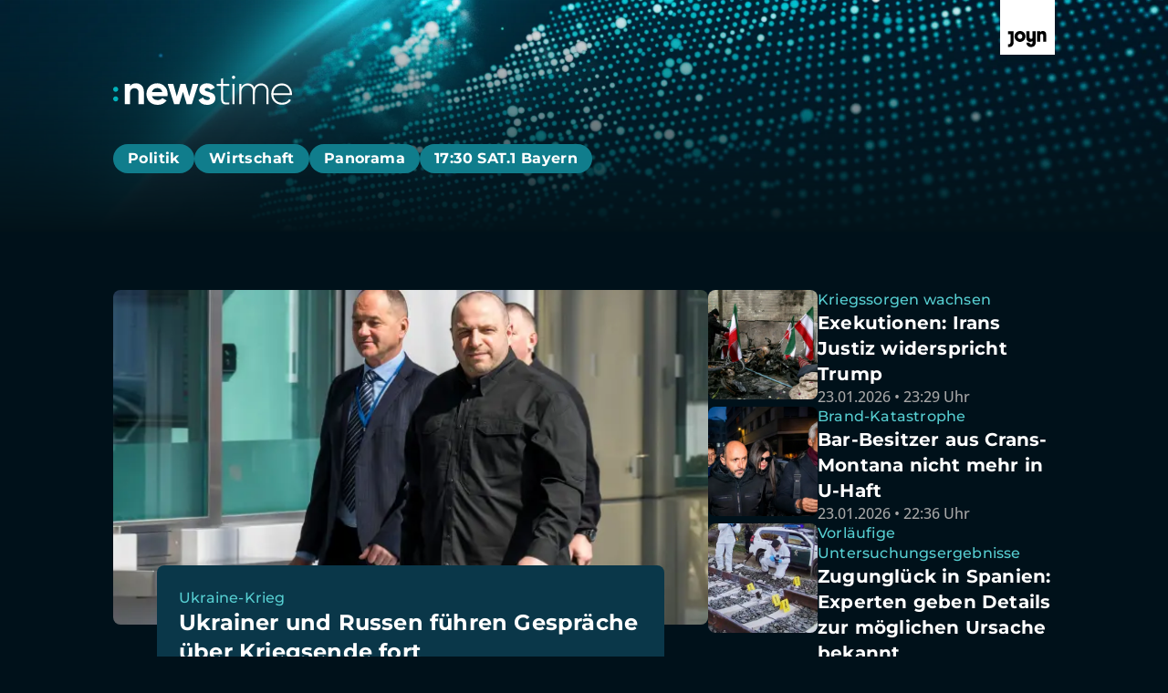

--- FILE ---
content_type: text/html; charset=utf-8
request_url: https://newstime.joyn.de/
body_size: 42190
content:
<!DOCTYPE html><html lang="de"><head><meta charSet="utf-8"/><meta name="viewport" content="width=device-width, initial-scale=1, viewport-fit=cover"/><link rel="preload" as="image" imageSrcSet="/_next/image?url=https%3A%2F%2Fimg.joyn.de%2Flido%2Fimages%2F2026%2F01%2F24%2F352c7118-cf46-4526-b846-b6e8c6102f75.jpg%2Fprofile%3Aoriginal.webp%2F%257B%2522width%2522%253A2048%252C%2522rect%2522%253A%257B%2522x%2522%253A0%252C%2522y%2522%253A107%252C%2522width%2522%253A2048%252C%2522height%2522%253A1152%257D%257D&amp;w=640&amp;q=75 640w, /_next/image?url=https%3A%2F%2Fimg.joyn.de%2Flido%2Fimages%2F2026%2F01%2F24%2F352c7118-cf46-4526-b846-b6e8c6102f75.jpg%2Fprofile%3Aoriginal.webp%2F%257B%2522width%2522%253A2048%252C%2522rect%2522%253A%257B%2522x%2522%253A0%252C%2522y%2522%253A107%252C%2522width%2522%253A2048%252C%2522height%2522%253A1152%257D%257D&amp;w=750&amp;q=75 750w, /_next/image?url=https%3A%2F%2Fimg.joyn.de%2Flido%2Fimages%2F2026%2F01%2F24%2F352c7118-cf46-4526-b846-b6e8c6102f75.jpg%2Fprofile%3Aoriginal.webp%2F%257B%2522width%2522%253A2048%252C%2522rect%2522%253A%257B%2522x%2522%253A0%252C%2522y%2522%253A107%252C%2522width%2522%253A2048%252C%2522height%2522%253A1152%257D%257D&amp;w=828&amp;q=75 828w, /_next/image?url=https%3A%2F%2Fimg.joyn.de%2Flido%2Fimages%2F2026%2F01%2F24%2F352c7118-cf46-4526-b846-b6e8c6102f75.jpg%2Fprofile%3Aoriginal.webp%2F%257B%2522width%2522%253A2048%252C%2522rect%2522%253A%257B%2522x%2522%253A0%252C%2522y%2522%253A107%252C%2522width%2522%253A2048%252C%2522height%2522%253A1152%257D%257D&amp;w=1080&amp;q=75 1080w, /_next/image?url=https%3A%2F%2Fimg.joyn.de%2Flido%2Fimages%2F2026%2F01%2F24%2F352c7118-cf46-4526-b846-b6e8c6102f75.jpg%2Fprofile%3Aoriginal.webp%2F%257B%2522width%2522%253A2048%252C%2522rect%2522%253A%257B%2522x%2522%253A0%252C%2522y%2522%253A107%252C%2522width%2522%253A2048%252C%2522height%2522%253A1152%257D%257D&amp;w=1200&amp;q=75 1200w, /_next/image?url=https%3A%2F%2Fimg.joyn.de%2Flido%2Fimages%2F2026%2F01%2F24%2F352c7118-cf46-4526-b846-b6e8c6102f75.jpg%2Fprofile%3Aoriginal.webp%2F%257B%2522width%2522%253A2048%252C%2522rect%2522%253A%257B%2522x%2522%253A0%252C%2522y%2522%253A107%252C%2522width%2522%253A2048%252C%2522height%2522%253A1152%257D%257D&amp;w=1920&amp;q=75 1920w, /_next/image?url=https%3A%2F%2Fimg.joyn.de%2Flido%2Fimages%2F2026%2F01%2F24%2F352c7118-cf46-4526-b846-b6e8c6102f75.jpg%2Fprofile%3Aoriginal.webp%2F%257B%2522width%2522%253A2048%252C%2522rect%2522%253A%257B%2522x%2522%253A0%252C%2522y%2522%253A107%252C%2522width%2522%253A2048%252C%2522height%2522%253A1152%257D%257D&amp;w=2048&amp;q=75 2048w, /_next/image?url=https%3A%2F%2Fimg.joyn.de%2Flido%2Fimages%2F2026%2F01%2F24%2F352c7118-cf46-4526-b846-b6e8c6102f75.jpg%2Fprofile%3Aoriginal.webp%2F%257B%2522width%2522%253A2048%252C%2522rect%2522%253A%257B%2522x%2522%253A0%252C%2522y%2522%253A107%252C%2522width%2522%253A2048%252C%2522height%2522%253A1152%257D%257D&amp;w=3840&amp;q=75 3840w" imageSizes="(min-width:1024px) 628px, 100vw" fetchPriority="high"/><link rel="stylesheet" href="/_next/static/css/cba76119118ed384.css" data-precedence="next"/><link rel="preload" as="script" fetchPriority="low" href="/_next/static/chunks/webpack-e2518257e440e3ee.js"/><script src="/_next/static/chunks/f0ead98f-fbae983c18ec64ff.js" async=""></script><script src="/_next/static/chunks/122-1c8f020bdf9543ad.js" async=""></script><script src="/_next/static/chunks/main-app-972f871bad20d389.js" async=""></script><script src="/_next/static/chunks/331-b163092a6a0600c1.js" async=""></script><script src="/_next/static/chunks/153-31c7cbdb2fe8ad26.js" async=""></script><script src="/_next/static/chunks/280-2b2e352dbc0efd68.js" async=""></script><script src="/_next/static/chunks/589-b947e78c87d20be1.js" async=""></script><script src="/_next/static/chunks/936-4399dccc97d43769.js" async=""></script><script src="/_next/static/chunks/app/layout-906a794b90143642.js" async=""></script><script src="/_next/static/chunks/201-e0cb9278bc2380bf.js" async=""></script><script src="/_next/static/chunks/app/page-3ed5f1eef2cf1c06.js" async=""></script><script src="/_next/static/chunks/app/error-9bce0adb5920c8f0.js" async=""></script><meta name="app-version" content="v1.167.0"/><link rel="manifest" href="/manifest.json" crossorigin="use-credentials"/><title>Aktuelle News, Hintergründe &amp; Livestreams | :newstime auf Joyn</title><meta name="description" content="Aktuelle Nachrichten, Bilder und Videos aus den Bereichen Politik, Wirtschaft und Panorama von :newstime."/><meta name="robots" content="index, follow, max-image-preview:large"/><meta name="li:document_id" content="10259"/><link rel="canonical" href="https://newstime.joyn.de"/><meta property="og:title" content="Aktuelle News, Hintergründe &amp; Livestreams | :newstime auf Joyn"/><meta property="og:description" content="Aktuelle Nachrichten, Bilder und Videos aus den Bereichen Politik, Wirtschaft und Panorama von :newstime."/><meta property="og:image" content="https://mim.p7s1.io/pis/ld/ead9zChLCVyZ-c1vEwXRnAkyC0iLrbdROGPlWBa7lfnzV-tWZn2C-k2kY_VX2NPv0_BZHkKSgwsTVK0b02llK47s9YZ2WaqjZcfctobJRclREhJb46YluDz-qAWfWypkOilTzwmDnSltLPg2MYYoUA/profile:original?w=1200&amp;rect=0%2C36%2C1920%2C1008"/><meta name="twitter:card" content="summary_large_image"/><meta name="twitter:title" content="Aktuelle News, Hintergründe &amp; Livestreams | :newstime auf Joyn"/><meta name="twitter:description" content="Aktuelle Nachrichten, Bilder und Videos aus den Bereichen Politik, Wirtschaft und Panorama von :newstime."/><meta name="twitter:image" content="https://mim.p7s1.io/pis/ld/ead9zChLCVyZ-c1vEwXRnAkyC0iLrbdROGPlWBa7lfnzV-tWZn2C-k2kY_VX2NPv0_BZHkKSgwsTVK0b02llK47s9YZ2WaqjZcfctobJRclREhJb46YluDz-qAWfWypkOilTzwmDnSltLPg2MYYoUA/profile:original?w=1200&amp;rect=0%2C36%2C1920%2C1008"/><link rel="icon" href="/favicon.ico" type="image/x-icon" sizes="48x48"/><link rel="apple-touch-icon" href="/apple-icon.png?0e2d637ccf40019c" type="image/png" sizes="180x180"/><script src="/_next/static/chunks/polyfills-42372ed130431b0a.js" noModule=""></script><style data-emotion="mui-global o6gwfi">html{-webkit-font-smoothing:antialiased;-moz-osx-font-smoothing:grayscale;box-sizing:border-box;-webkit-text-size-adjust:100%;}*,*::before,*::after{box-sizing:inherit;}strong,b{font-weight:700;}body{margin:0;color:rgba(0, 0, 0, 0.87);font-family:"Roboto","Helvetica","Arial",sans-serif;font-weight:400;font-size:1rem;line-height:1.5;letter-spacing:0.00938em;background-color:#fff;}@media print{body{background-color:#fff;}}body::backdrop{background-color:#fff;}</style><style data-emotion="mui-global p6tr9l">body{background-color:rgb(0, 17, 26);color:rgb(255, 255, 255);padding-top:env(safe-area-inset-top);display:-webkit-box;display:-webkit-flex;display:-ms-flexbox;display:flex;-webkit-flex-direction:column;-ms-flex-direction:column;flex-direction:column;min-height:100vh;scrollbar-gutter:stable;}main{-webkit-flex:1;-ms-flex:1;flex:1;}ol{list-style:none;margin:0;padding:0;}ul{list-style:none;margin:0;padding:0;}</style><style data-emotion="mui 1u3m1ho xi2b92 1mc80ay 17i3ucu 919xc8 mihrvt 1e40q50 8sym3l 1c9gzha tg0y51 1od2g44 nt8nh3 1wmzxeg 1o1ndqr 34f44g 1miyj3r 1wy6qcb drvxki q7lffx 3o3uxw 1e6l1uz 6v0p57 xzyp17 1hiswvr zlc5ru d0mkkt tkucd8 1unwzzp xgo4q0 78rzq0 b61pca gmagqj 1n8jhgp 2eymbb jv6kl6 cbxxwn 110lnij 1eydg6r fe9iif 1wo3zn9 1ur6yij fruv7d ljfu4k 1amo3uw 1bottpb 1hglfkz 52vmvh 1ed8fwh du8kpo 1lmec08 6geb6c izfuvy byk41k 2b79c7 1vf5w12 1q6xjt3 uazp9a nu8xgv 12t5f1g 11q04qi 1vfvp8j ibw83v rt5fbp 113bncy 1mficel 4oxr37 1w3hab6 tzfwfl d34lw6 rl4495 wk5hi3 11gglf2 1rrhoju 31l7gp bra7vh 1d23var 4n701p 1lie6yi 1sjlyjq dwh6q8 cgzec 1ll1hgm mmhn84 u9lycd ngs4o kob2lf xz2xbr 1d4r908 18f1l6z 197kuy6 10ulai1 fo89t4 1ohbuwn 8ybr6u 149m1x8 1hypnbh 9epvrc 1282epc 1ynoplg qvhxyw 1f1vc7j 16qmuuv 1agghpn 1nd3xfi 1w4ti62 159pa7w 1khwmqp 1y9wfsu 1s9gue1 kfv40v 8uunr6 cveorv r1p31y 1miw80v 1d0kuf0 1yrw3fs 1cxt89m 1l65zce yczb71 1j9e4zv ujh5ve 1b33b9w p9dshk 10a2aw6 1xju5wg zb6av9 6gnnb1 n608sm bmih5z qy5kny xygbi6 1n5iip 1crpw8j 5b2aqo 1bgw1r8 1mkw4c1 hkr0ya vqj10u gzigh7 1y5oqkb 4z6rap 107x3ik xthb0f">.mui-1u3m1ho{position:-webkit-sticky;position:sticky;top:0;width:100%;z-index:1000;-webkit-transform:translateY(0);-moz-transform:translateY(0);-ms-transform:translateY(0);transform:translateY(0);will-change:transform;-webkit-transition:-webkit-transform 0.2s ease-out;transition:transform 0.2s ease-out;overflow:hidden;}.mui-xi2b92{position:-webkit-sticky;position:sticky;top:0;width:100%;z-index:1000;-webkit-transform:translateY(0);-moz-transform:translateY(0);-ms-transform:translateY(0);transform:translateY(0);will-change:transform;-webkit-transition:-webkit-transform 0.2s ease-out;transition:transform 0.2s ease-out;overflow:hidden;}.mui-1mc80ay{position:relative;overflow:hidden;background-image:linear-gradient(180deg, rgba(3, 19, 26, 0.00) 0%, #03131A 100%),url('/assets/newstime-header-background.webp');background-repeat:no-repeat;-webkit-background-position:center left;background-position:center left;-webkit-background-size:cover;background-size:cover;}.mui-17i3ucu{position:relative;overflow:hidden;background-image:linear-gradient(180deg, rgba(3, 19, 26, 0.00) 0%, #03131A 100%),url('/assets/newstime-header-background.webp');background-repeat:no-repeat;-webkit-background-position:center left;background-position:center left;-webkit-background-size:cover;background-size:cover;}.mui-919xc8{width:100%;margin-left:auto;box-sizing:border-box;margin-right:auto;padding-left:16px;padding-right:16px;display:-webkit-box;display:-webkit-flex;display:-ms-flexbox;display:flex;-webkit-flex-direction:column;-ms-flex-direction:column;flex-direction:column;row-gap:0rem;padding-top:0rem;padding-bottom:3.5rem;background-color:transparent;}@media (min-width:768px){.mui-919xc8{padding-left:24px;padding-right:24px;}}@media (min-width:1112px){.mui-919xc8{max-width:1112px;}}.mui-919xc8.MuiContainer-maxWidthMd{max-width:1032px;}.mui-919xc8.MuiContainer-maxWidthLg{max-width:1112px;}@media (min-width:0px){.mui-919xc8{padding-left:1.25rem;padding-right:1.25rem;}}@media (min-width:768px){.mui-919xc8{padding-left:2.5rem;padding-right:2.5rem;}}.mui-mihrvt{margin-left:auto;}.mui-1e40q50{-webkit-text-decoration:underline;text-decoration:underline;text-decoration-color:var(--Link-underlineColor);--Link-underlineColor:rgba(25, 118, 210, 0.4);display:-webkit-inline-box;display:-webkit-inline-flex;display:-ms-inline-flexbox;display:inline-flex;-webkit-align-items:center;-webkit-box-align:center;-ms-flex-align:center;align-items:center;-webkit-box-flex-wrap:wrap;-webkit-flex-wrap:wrap;-ms-flex-wrap:wrap;flex-wrap:wrap;-webkit-text-decoration:none;text-decoration:none;color:inherit;-webkit-text-decoration:none;text-decoration:none;line-height:0;width:auto;}.mui-1e40q50:hover{text-decoration-color:inherit;}.mui-1e40q50.Mui-focusVisible,.mui-1e40q50:focus-visible{outline:2px solid currentColor;outline-offset:2px;box-shadow:none;border-radius:2px;}.mui-1e40q50.Mui-focusVisible,.mui-1e40q50:focus-visible{outline-color:rgb(255, 255, 255);}.mui-8sym3l{margin:0;font:inherit;line-height:inherit;letter-spacing:inherit;color:#1976d2;-webkit-text-decoration:underline;text-decoration:underline;text-decoration-color:var(--Link-underlineColor);--Link-underlineColor:rgba(25, 118, 210, 0.4);display:-webkit-inline-box;display:-webkit-inline-flex;display:-ms-inline-flexbox;display:inline-flex;-webkit-align-items:center;-webkit-box-align:center;-ms-flex-align:center;align-items:center;-webkit-box-flex-wrap:wrap;-webkit-flex-wrap:wrap;-ms-flex-wrap:wrap;flex-wrap:wrap;-webkit-text-decoration:none;text-decoration:none;color:inherit;-webkit-text-decoration:none;text-decoration:none;line-height:0;width:auto;}.mui-8sym3l:hover{text-decoration-color:inherit;}.mui-8sym3l.Mui-focusVisible,.mui-8sym3l:focus-visible{outline:2px solid currentColor;outline-offset:2px;box-shadow:none;border-radius:2px;}.mui-8sym3l.Mui-focusVisible,.mui-8sym3l:focus-visible{outline-color:rgb(255, 255, 255);}.mui-1c9gzha{padding-top:1rem;padding-bottom:2rem;}.mui-1od2g44{margin-top:0rem;position:relative;}@media (min-width:0px){.mui-1od2g44{margin-left:-0.25rem;margin-right:-0.25rem;}}@media (min-width:1024px){.mui-1od2g44{margin-bottom:0.25rem;}}.mui-nt8nh3{-webkit-mask-image:none;mask-image:none;-webkit-mask-image:none;-webkit-mask-size:100% 100%;mask-size:100% 100%;-webkit-mask-size:100% 100%;-webkit-mask-repeat:no-repeat;mask-repeat:no-repeat;-webkit-mask-repeat:no-repeat;}.mui-1wmzxeg{-webkit-mask-image:none;mask-image:none;-webkit-mask-image:none;-webkit-mask-size:100% 100%;mask-size:100% 100%;-webkit-mask-size:100% 100%;-webkit-mask-repeat:no-repeat;mask-repeat:no-repeat;-webkit-mask-repeat:no-repeat;}.mui-1o1ndqr{scrollbar-width:none;-ms-overflow-style:none;overflow-x:hidden;}.mui-1o1ndqr::-webkit-scrollbar{display:none;}.mui-1o1ndqr::-webkit-scrollbar-thumb{display:none;}.mui-1o1ndqr::-webkit-scrollbar-track{display:none;}.mui-34f44g{display:-webkit-box;display:-webkit-flex;display:-ms-flexbox;display:flex;-webkit-flex-direction:row;-ms-flex-direction:row;flex-direction:row;display:-webkit-box;display:-webkit-flex;display:-ms-flexbox;display:flex;overflow:auto;row-gap:0.75rem;-webkit-column-gap:0.75rem;column-gap:0.75rem;padding-left:0.25rem;padding-right:0.25rem;scrollbar-width:none;-ms-overflow-style:none;overflow-x:hidden;}@media (min-width:1024px){.mui-34f44g{padding-top:0.25rem;padding-bottom:0.25rem;}}.mui-34f44g::-webkit-scrollbar{display:none;}.mui-34f44g::-webkit-scrollbar-thumb{display:none;}.mui-34f44g::-webkit-scrollbar-track{display:none;}.mui-1miyj3r{-webkit-text-decoration:underline;text-decoration:underline;text-decoration-color:var(--Link-underlineColor);--Link-underlineColor:rgba(25, 118, 210, 0.4);display:-webkit-inline-box;display:-webkit-inline-flex;display:-ms-inline-flexbox;display:inline-flex;-webkit-align-items:center;-webkit-box-align:center;-ms-flex-align:center;align-items:center;-webkit-box-flex-wrap:wrap;-webkit-flex-wrap:wrap;-ms-flex-wrap:wrap;flex-wrap:wrap;-webkit-text-decoration:none;text-decoration:none;color:rgb(255, 255, 255);display:-webkit-box;display:-webkit-flex;display:-ms-flexbox;display:flex;-webkit-align-items:center;-webkit-box-align:center;-ms-flex-align:center;align-items:center;-webkit-box-pack:center;-ms-flex-pack:center;-webkit-justify-content:center;justify-content:center;text-align:center;-webkit-text-decoration:none;text-decoration:none;border-radius:3996px;padding-top:0.5rem;padding-bottom:0.5rem;padding-left:1rem;padding-right:1rem;background-color:rgb(16, 125, 140);}.mui-1miyj3r:hover{text-decoration-color:inherit;}.mui-1miyj3r.Mui-focusVisible,.mui-1miyj3r:focus-visible{outline:2px solid currentColor;outline-offset:2px;box-shadow:none;border-radius:2px;}.mui-1miyj3r.Mui-focusVisible,.mui-1miyj3r:focus-visible{outline-color:rgb(16, 125, 140);border-radius:64px;}@media (hover: hover) and (pointer: fine){.mui-1miyj3r:hover{background-color:rgb(12, 80, 99);color:rgb(255, 255, 255);}}.mui-1wy6qcb{margin:0;font:inherit;line-height:inherit;letter-spacing:inherit;color:#1976d2;-webkit-text-decoration:underline;text-decoration:underline;text-decoration-color:var(--Link-underlineColor);--Link-underlineColor:rgba(25, 118, 210, 0.4);display:-webkit-inline-box;display:-webkit-inline-flex;display:-ms-inline-flexbox;display:inline-flex;-webkit-align-items:center;-webkit-box-align:center;-ms-flex-align:center;align-items:center;-webkit-box-flex-wrap:wrap;-webkit-flex-wrap:wrap;-ms-flex-wrap:wrap;flex-wrap:wrap;-webkit-text-decoration:none;text-decoration:none;color:rgb(255, 255, 255);display:-webkit-box;display:-webkit-flex;display:-ms-flexbox;display:flex;-webkit-align-items:center;-webkit-box-align:center;-ms-flex-align:center;align-items:center;-webkit-box-pack:center;-ms-flex-pack:center;-webkit-justify-content:center;justify-content:center;text-align:center;-webkit-text-decoration:none;text-decoration:none;border-radius:3996px;padding-top:0.5rem;padding-bottom:0.5rem;padding-left:1rem;padding-right:1rem;background-color:rgb(16, 125, 140);}.mui-1wy6qcb:hover{text-decoration-color:inherit;}.mui-1wy6qcb.Mui-focusVisible,.mui-1wy6qcb:focus-visible{outline:2px solid currentColor;outline-offset:2px;box-shadow:none;border-radius:2px;}.mui-1wy6qcb.Mui-focusVisible,.mui-1wy6qcb:focus-visible{outline-color:rgb(16, 125, 140);border-radius:64px;}@media (hover: hover) and (pointer: fine){.mui-1wy6qcb:hover{background-color:rgb(12, 80, 99);color:rgb(255, 255, 255);}}.mui-drvxki{margin:0;font-family:"Roboto","Helvetica","Arial",sans-serif;font-weight:400;font-size:1rem;line-height:1.5;letter-spacing:0.00938em;}@media (min-width: 0px){.mui-drvxki{font-family:Montserrat,"helvetica neue",helvetica,arial,"sans-serif";font-size:NaNrem;font-weight:700;letter-spacing:0.4px;line-height:NaNrem;}}@media (min-width: 1024px){.mui-drvxki{font-family:Montserrat,"helvetica neue",helvetica,arial,"sans-serif";font-size:1rem;font-weight:700;letter-spacing:0.4px;line-height:1rem;}}.mui-drvxki a{color:inherit;}.mui-q7lffx{opacity:0;}.mui-3o3uxw{top:0rem;bottom:0rem;left:0rem;-webkit-align-items:center;-webkit-box-align:center;-ms-flex-align:center;align-items:center;-webkit-box-pack:center;-ms-flex-pack:center;-webkit-justify-content:center;justify-content:center;display:-webkit-box;display:-webkit-flex;display:-ms-flexbox;display:flex;position:absolute;z-index:10;opacity:0;}.mui-1e6l1uz{position:absolute;top:0;bottom:0;background-image:linear-gradient(to left, transparent 0%, transparent 50%, transparent 100%);pointer-events:none;width:48px;}.mui-6v0p57{position:absolute;top:0;bottom:0;background-image:linear-gradient(to left, transparent 0%, transparent 50%, transparent 100%);pointer-events:none;width:48px;}.mui-xzyp17{background-color:rgb(16, 125, 140);border-radius:999px;-webkit-transform:rotate(180deg);-moz-transform:rotate(180deg);-ms-transform:rotate(180deg);transform:rotate(180deg);color:rgb(255, 255, 255);}.mui-xzyp17.Mui-focusVisible,.mui-xzyp17:focus-visible{border-radius:999px;outline-color:rgb(255, 255, 255);}.mui-1hiswvr{font-family:"Roboto","Helvetica","Arial",sans-serif;font-weight:500;font-size:0.875rem;line-height:1.75;letter-spacing:0.02857em;text-transform:uppercase;min-width:64px;padding:6px 16px;border:0;border-radius:4px;-webkit-transition:background-color 250ms cubic-bezier(0.4, 0, 0.2, 1) 0ms,box-shadow 250ms cubic-bezier(0.4, 0, 0.2, 1) 0ms,border-color 250ms cubic-bezier(0.4, 0, 0.2, 1) 0ms,color 250ms cubic-bezier(0.4, 0, 0.2, 1) 0ms;transition:background-color 250ms cubic-bezier(0.4, 0, 0.2, 1) 0ms,box-shadow 250ms cubic-bezier(0.4, 0, 0.2, 1) 0ms,border-color 250ms cubic-bezier(0.4, 0, 0.2, 1) 0ms,color 250ms cubic-bezier(0.4, 0, 0.2, 1) 0ms;padding:6px 8px;color:var(--variant-textColor);background-color:var(--variant-textBg);--variant-textColor:#1976d2;--variant-outlinedColor:#1976d2;--variant-outlinedBorder:rgba(25, 118, 210, 0.5);--variant-containedColor:#fff;--variant-containedBg:#1976d2;box-shadow:none;-webkit-transition:background-color 250ms cubic-bezier(0.4, 0, 0.2, 1) 0ms,box-shadow 250ms cubic-bezier(0.4, 0, 0.2, 1) 0ms,border-color 250ms cubic-bezier(0.4, 0, 0.2, 1) 0ms;transition:background-color 250ms cubic-bezier(0.4, 0, 0.2, 1) 0ms,box-shadow 250ms cubic-bezier(0.4, 0, 0.2, 1) 0ms,border-color 250ms cubic-bezier(0.4, 0, 0.2, 1) 0ms;padding:0;margin:0;background-color:transparent;box-shadow:none;text-transform:none;font-family:Montserrat,"helvetica neue",helvetica,arial,"sans-serif";font-size:1rem;font-style:normal;font-weight:700;line-height:1.5rem;letter-spacing:0.2px;height:2rem;width:2rem;border-radius:62.4375rem;min-width:0rem;overflow:hidden;background-color:rgb(16, 125, 140);color:rgb(255, 255, 255);background-color:rgb(16, 125, 140);border-radius:999px;-webkit-transform:rotate(180deg);-moz-transform:rotate(180deg);-ms-transform:rotate(180deg);transform:rotate(180deg);color:rgb(255, 255, 255);}.mui-1hiswvr:hover{-webkit-text-decoration:none;text-decoration:none;}.mui-1hiswvr.Mui-disabled{color:rgba(0, 0, 0, 0.26);}@media (hover: hover){.mui-1hiswvr:hover{--variant-containedBg:#1565c0;--variant-textBg:rgba(25, 118, 210, 0.04);--variant-outlinedBorder:#1976d2;--variant-outlinedBg:rgba(25, 118, 210, 0.04);}}.mui-1hiswvr:hover{box-shadow:none;}.mui-1hiswvr.Mui-focusVisible{box-shadow:none;}.mui-1hiswvr:active{box-shadow:none;}.mui-1hiswvr.Mui-disabled{box-shadow:none;}.mui-1hiswvr.MuiButton-loading{color:transparent;}.mui-1hiswvr:hover{box-shadow:none;}.mui-1hiswvr >svg{height:1rem;}@-webkit-keyframes spin{from{-webkit-transform:rotate(0deg);-moz-transform:rotate(0deg);-ms-transform:rotate(0deg);transform:rotate(0deg);}to{-webkit-transform:rotate(360deg);-moz-transform:rotate(360deg);-ms-transform:rotate(360deg);transform:rotate(360deg);}}@keyframes spin{from{-webkit-transform:rotate(0deg);-moz-transform:rotate(0deg);-ms-transform:rotate(0deg);transform:rotate(0deg);}to{-webkit-transform:rotate(360deg);-moz-transform:rotate(360deg);-ms-transform:rotate(360deg);transform:rotate(360deg);}}.mui-1hiswvr:hover,.mui-1hiswvr.hover{background-color:rgb(12, 80, 99);color:rgb(255, 255, 255);}.mui-1hiswvr:hover svg,.mui-1hiswvr.hover svg{color:rgb(255, 255, 255);}.mui-1hiswvr:active,.mui-1hiswvr.pressed{background-color:rgb(12, 68, 87);color:rgb(166, 166, 166);}.mui-1hiswvr:active svg,.mui-1hiswvr.pressed svg{color:rgb(166, 166, 166);}.mui-1hiswvr.Mui-focusVisible,.mui-1hiswvr:focus-visible,.mui-1hiswvr.focused{outline-color:rgb(255, 255, 255);border-radius:3996px;}.mui-1hiswvr.Mui-focusVisible svg,.mui-1hiswvr:focus-visible svg,.mui-1hiswvr.focused svg{color:rgb(166, 166, 166);}.mui-1hiswvr.Mui-disabled{background-color:rgb(204, 204, 204);color:rgb(112, 112, 112);}.mui-1hiswvr.Mui-disabled svg{color:rgb(112, 112, 112);}.mui-1hiswvr.Mui-focusVisible,.mui-1hiswvr:focus-visible{border-radius:999px;outline-color:rgb(255, 255, 255);}.mui-zlc5ru{display:-webkit-inline-box;display:-webkit-inline-flex;display:-ms-inline-flexbox;display:inline-flex;-webkit-align-items:center;-webkit-box-align:center;-ms-flex-align:center;align-items:center;-webkit-box-pack:center;-ms-flex-pack:center;-webkit-justify-content:center;justify-content:center;position:relative;box-sizing:border-box;-webkit-tap-highlight-color:transparent;background-color:transparent;outline:0;border:0;margin:0;border-radius:0;padding:0;cursor:pointer;-webkit-user-select:none;-moz-user-select:none;-ms-user-select:none;user-select:none;vertical-align:middle;-moz-appearance:none;-webkit-appearance:none;-webkit-text-decoration:none;text-decoration:none;color:inherit;font-family:"Roboto","Helvetica","Arial",sans-serif;font-weight:500;font-size:0.875rem;line-height:1.75;letter-spacing:0.02857em;text-transform:uppercase;min-width:64px;padding:6px 16px;border:0;border-radius:4px;-webkit-transition:background-color 250ms cubic-bezier(0.4, 0, 0.2, 1) 0ms,box-shadow 250ms cubic-bezier(0.4, 0, 0.2, 1) 0ms,border-color 250ms cubic-bezier(0.4, 0, 0.2, 1) 0ms,color 250ms cubic-bezier(0.4, 0, 0.2, 1) 0ms;transition:background-color 250ms cubic-bezier(0.4, 0, 0.2, 1) 0ms,box-shadow 250ms cubic-bezier(0.4, 0, 0.2, 1) 0ms,border-color 250ms cubic-bezier(0.4, 0, 0.2, 1) 0ms,color 250ms cubic-bezier(0.4, 0, 0.2, 1) 0ms;padding:6px 8px;color:var(--variant-textColor);background-color:var(--variant-textBg);--variant-textColor:#1976d2;--variant-outlinedColor:#1976d2;--variant-outlinedBorder:rgba(25, 118, 210, 0.5);--variant-containedColor:#fff;--variant-containedBg:#1976d2;box-shadow:none;-webkit-transition:background-color 250ms cubic-bezier(0.4, 0, 0.2, 1) 0ms,box-shadow 250ms cubic-bezier(0.4, 0, 0.2, 1) 0ms,border-color 250ms cubic-bezier(0.4, 0, 0.2, 1) 0ms;transition:background-color 250ms cubic-bezier(0.4, 0, 0.2, 1) 0ms,box-shadow 250ms cubic-bezier(0.4, 0, 0.2, 1) 0ms,border-color 250ms cubic-bezier(0.4, 0, 0.2, 1) 0ms;padding:0;margin:0;background-color:transparent;box-shadow:none;text-transform:none;font-family:Montserrat,"helvetica neue",helvetica,arial,"sans-serif";font-size:1rem;font-style:normal;font-weight:700;line-height:1.5rem;letter-spacing:0.2px;height:2rem;width:2rem;border-radius:62.4375rem;min-width:0rem;overflow:hidden;background-color:rgb(16, 125, 140);color:rgb(255, 255, 255);background-color:rgb(16, 125, 140);border-radius:999px;-webkit-transform:rotate(180deg);-moz-transform:rotate(180deg);-ms-transform:rotate(180deg);transform:rotate(180deg);color:rgb(255, 255, 255);}.mui-zlc5ru::-moz-focus-inner{border-style:none;}.mui-zlc5ru.Mui-disabled{pointer-events:none;cursor:default;}@media print{.mui-zlc5ru{-webkit-print-color-adjust:exact;color-adjust:exact;}}.mui-zlc5ru.Mui-focusVisible,.mui-zlc5ru:focus-visible,.mui-zlc5ru.focused{outline:2px solid currentColor;outline-offset:2px;box-shadow:none;border-radius:2px;}.mui-zlc5ru:hover{box-shadow:none;}.mui-zlc5ru:hover{-webkit-text-decoration:none;text-decoration:none;}.mui-zlc5ru.Mui-disabled{color:rgba(0, 0, 0, 0.26);}@media (hover: hover){.mui-zlc5ru:hover{--variant-containedBg:#1565c0;--variant-textBg:rgba(25, 118, 210, 0.04);--variant-outlinedBorder:#1976d2;--variant-outlinedBg:rgba(25, 118, 210, 0.04);}}.mui-zlc5ru:hover{box-shadow:none;}.mui-zlc5ru.Mui-focusVisible{box-shadow:none;}.mui-zlc5ru:active{box-shadow:none;}.mui-zlc5ru.Mui-disabled{box-shadow:none;}.mui-zlc5ru.MuiButton-loading{color:transparent;}.mui-zlc5ru:hover{box-shadow:none;}.mui-zlc5ru >svg{height:1rem;}@-webkit-keyframes spin{from{-webkit-transform:rotate(0deg);-moz-transform:rotate(0deg);-ms-transform:rotate(0deg);transform:rotate(0deg);}to{-webkit-transform:rotate(360deg);-moz-transform:rotate(360deg);-ms-transform:rotate(360deg);transform:rotate(360deg);}}@keyframes spin{from{-webkit-transform:rotate(0deg);-moz-transform:rotate(0deg);-ms-transform:rotate(0deg);transform:rotate(0deg);}to{-webkit-transform:rotate(360deg);-moz-transform:rotate(360deg);-ms-transform:rotate(360deg);transform:rotate(360deg);}}.mui-zlc5ru:hover,.mui-zlc5ru.hover{background-color:rgb(12, 80, 99);color:rgb(255, 255, 255);}.mui-zlc5ru:hover svg,.mui-zlc5ru.hover svg{color:rgb(255, 255, 255);}.mui-zlc5ru:active,.mui-zlc5ru.pressed{background-color:rgb(12, 68, 87);color:rgb(166, 166, 166);}.mui-zlc5ru:active svg,.mui-zlc5ru.pressed svg{color:rgb(166, 166, 166);}.mui-zlc5ru.Mui-focusVisible,.mui-zlc5ru:focus-visible,.mui-zlc5ru.focused{outline-color:rgb(255, 255, 255);border-radius:3996px;}.mui-zlc5ru.Mui-focusVisible svg,.mui-zlc5ru:focus-visible svg,.mui-zlc5ru.focused svg{color:rgb(166, 166, 166);}.mui-zlc5ru.Mui-disabled{background-color:rgb(204, 204, 204);color:rgb(112, 112, 112);}.mui-zlc5ru.Mui-disabled svg{color:rgb(112, 112, 112);}.mui-zlc5ru.Mui-focusVisible,.mui-zlc5ru:focus-visible{border-radius:999px;outline-color:rgb(255, 255, 255);}.mui-d0mkkt{-webkit-transform:scale(1);-moz-transform:scale(1);-ms-transform:scale(1);transform:scale(1);}.mui-d0mkkt:focus{outline:none;border:none;}.mui-tkucd8{top:0rem;bottom:0rem;right:0rem;-webkit-align-items:center;-webkit-box-align:center;-ms-flex-align:center;align-items:center;-webkit-box-pack:center;-ms-flex-pack:center;-webkit-justify-content:center;justify-content:center;display:-webkit-box;display:-webkit-flex;display:-ms-flexbox;display:flex;position:absolute;z-index:10;opacity:0;}.mui-1unwzzp{position:absolute;right:0;top:0;bottom:0;background-image:linear-gradient(to right, transparent 0%, transparent 50%, transparent 100%);pointer-events:none;width:48px;}.mui-xgo4q0{position:absolute;right:0;top:0;bottom:0;background-image:linear-gradient(to right, transparent 0%, transparent 50%, transparent 100%);pointer-events:none;width:48px;}.mui-78rzq0{background-color:rgb(16, 125, 140);border-radius:999px;color:rgb(255, 255, 255);}.mui-78rzq0.Mui-focusVisible,.mui-78rzq0:focus-visible{border-radius:999px;outline-color:rgb(255, 255, 255);}.mui-b61pca{font-family:"Roboto","Helvetica","Arial",sans-serif;font-weight:500;font-size:0.875rem;line-height:1.75;letter-spacing:0.02857em;text-transform:uppercase;min-width:64px;padding:6px 16px;border:0;border-radius:4px;-webkit-transition:background-color 250ms cubic-bezier(0.4, 0, 0.2, 1) 0ms,box-shadow 250ms cubic-bezier(0.4, 0, 0.2, 1) 0ms,border-color 250ms cubic-bezier(0.4, 0, 0.2, 1) 0ms,color 250ms cubic-bezier(0.4, 0, 0.2, 1) 0ms;transition:background-color 250ms cubic-bezier(0.4, 0, 0.2, 1) 0ms,box-shadow 250ms cubic-bezier(0.4, 0, 0.2, 1) 0ms,border-color 250ms cubic-bezier(0.4, 0, 0.2, 1) 0ms,color 250ms cubic-bezier(0.4, 0, 0.2, 1) 0ms;padding:6px 8px;color:var(--variant-textColor);background-color:var(--variant-textBg);--variant-textColor:#1976d2;--variant-outlinedColor:#1976d2;--variant-outlinedBorder:rgba(25, 118, 210, 0.5);--variant-containedColor:#fff;--variant-containedBg:#1976d2;box-shadow:none;-webkit-transition:background-color 250ms cubic-bezier(0.4, 0, 0.2, 1) 0ms,box-shadow 250ms cubic-bezier(0.4, 0, 0.2, 1) 0ms,border-color 250ms cubic-bezier(0.4, 0, 0.2, 1) 0ms;transition:background-color 250ms cubic-bezier(0.4, 0, 0.2, 1) 0ms,box-shadow 250ms cubic-bezier(0.4, 0, 0.2, 1) 0ms,border-color 250ms cubic-bezier(0.4, 0, 0.2, 1) 0ms;padding:0;margin:0;background-color:transparent;box-shadow:none;text-transform:none;font-family:Montserrat,"helvetica neue",helvetica,arial,"sans-serif";font-size:1rem;font-style:normal;font-weight:700;line-height:1.5rem;letter-spacing:0.2px;height:2rem;width:2rem;border-radius:62.4375rem;min-width:0rem;overflow:hidden;background-color:rgb(16, 125, 140);color:rgb(255, 255, 255);background-color:rgb(16, 125, 140);border-radius:999px;color:rgb(255, 255, 255);}.mui-b61pca:hover{-webkit-text-decoration:none;text-decoration:none;}.mui-b61pca.Mui-disabled{color:rgba(0, 0, 0, 0.26);}@media (hover: hover){.mui-b61pca:hover{--variant-containedBg:#1565c0;--variant-textBg:rgba(25, 118, 210, 0.04);--variant-outlinedBorder:#1976d2;--variant-outlinedBg:rgba(25, 118, 210, 0.04);}}.mui-b61pca:hover{box-shadow:none;}.mui-b61pca.Mui-focusVisible{box-shadow:none;}.mui-b61pca:active{box-shadow:none;}.mui-b61pca.Mui-disabled{box-shadow:none;}.mui-b61pca.MuiButton-loading{color:transparent;}.mui-b61pca:hover{box-shadow:none;}.mui-b61pca >svg{height:1rem;}@-webkit-keyframes spin{from{-webkit-transform:rotate(0deg);-moz-transform:rotate(0deg);-ms-transform:rotate(0deg);transform:rotate(0deg);}to{-webkit-transform:rotate(360deg);-moz-transform:rotate(360deg);-ms-transform:rotate(360deg);transform:rotate(360deg);}}@keyframes spin{from{-webkit-transform:rotate(0deg);-moz-transform:rotate(0deg);-ms-transform:rotate(0deg);transform:rotate(0deg);}to{-webkit-transform:rotate(360deg);-moz-transform:rotate(360deg);-ms-transform:rotate(360deg);transform:rotate(360deg);}}.mui-b61pca:hover,.mui-b61pca.hover{background-color:rgb(12, 80, 99);color:rgb(255, 255, 255);}.mui-b61pca:hover svg,.mui-b61pca.hover svg{color:rgb(255, 255, 255);}.mui-b61pca:active,.mui-b61pca.pressed{background-color:rgb(12, 68, 87);color:rgb(166, 166, 166);}.mui-b61pca:active svg,.mui-b61pca.pressed svg{color:rgb(166, 166, 166);}.mui-b61pca.Mui-focusVisible,.mui-b61pca:focus-visible,.mui-b61pca.focused{outline-color:rgb(255, 255, 255);border-radius:3996px;}.mui-b61pca.Mui-focusVisible svg,.mui-b61pca:focus-visible svg,.mui-b61pca.focused svg{color:rgb(166, 166, 166);}.mui-b61pca.Mui-disabled{background-color:rgb(204, 204, 204);color:rgb(112, 112, 112);}.mui-b61pca.Mui-disabled svg{color:rgb(112, 112, 112);}.mui-b61pca.Mui-focusVisible,.mui-b61pca:focus-visible{border-radius:999px;outline-color:rgb(255, 255, 255);}.mui-gmagqj{display:-webkit-inline-box;display:-webkit-inline-flex;display:-ms-inline-flexbox;display:inline-flex;-webkit-align-items:center;-webkit-box-align:center;-ms-flex-align:center;align-items:center;-webkit-box-pack:center;-ms-flex-pack:center;-webkit-justify-content:center;justify-content:center;position:relative;box-sizing:border-box;-webkit-tap-highlight-color:transparent;background-color:transparent;outline:0;border:0;margin:0;border-radius:0;padding:0;cursor:pointer;-webkit-user-select:none;-moz-user-select:none;-ms-user-select:none;user-select:none;vertical-align:middle;-moz-appearance:none;-webkit-appearance:none;-webkit-text-decoration:none;text-decoration:none;color:inherit;font-family:"Roboto","Helvetica","Arial",sans-serif;font-weight:500;font-size:0.875rem;line-height:1.75;letter-spacing:0.02857em;text-transform:uppercase;min-width:64px;padding:6px 16px;border:0;border-radius:4px;-webkit-transition:background-color 250ms cubic-bezier(0.4, 0, 0.2, 1) 0ms,box-shadow 250ms cubic-bezier(0.4, 0, 0.2, 1) 0ms,border-color 250ms cubic-bezier(0.4, 0, 0.2, 1) 0ms,color 250ms cubic-bezier(0.4, 0, 0.2, 1) 0ms;transition:background-color 250ms cubic-bezier(0.4, 0, 0.2, 1) 0ms,box-shadow 250ms cubic-bezier(0.4, 0, 0.2, 1) 0ms,border-color 250ms cubic-bezier(0.4, 0, 0.2, 1) 0ms,color 250ms cubic-bezier(0.4, 0, 0.2, 1) 0ms;padding:6px 8px;color:var(--variant-textColor);background-color:var(--variant-textBg);--variant-textColor:#1976d2;--variant-outlinedColor:#1976d2;--variant-outlinedBorder:rgba(25, 118, 210, 0.5);--variant-containedColor:#fff;--variant-containedBg:#1976d2;box-shadow:none;-webkit-transition:background-color 250ms cubic-bezier(0.4, 0, 0.2, 1) 0ms,box-shadow 250ms cubic-bezier(0.4, 0, 0.2, 1) 0ms,border-color 250ms cubic-bezier(0.4, 0, 0.2, 1) 0ms;transition:background-color 250ms cubic-bezier(0.4, 0, 0.2, 1) 0ms,box-shadow 250ms cubic-bezier(0.4, 0, 0.2, 1) 0ms,border-color 250ms cubic-bezier(0.4, 0, 0.2, 1) 0ms;padding:0;margin:0;background-color:transparent;box-shadow:none;text-transform:none;font-family:Montserrat,"helvetica neue",helvetica,arial,"sans-serif";font-size:1rem;font-style:normal;font-weight:700;line-height:1.5rem;letter-spacing:0.2px;height:2rem;width:2rem;border-radius:62.4375rem;min-width:0rem;overflow:hidden;background-color:rgb(16, 125, 140);color:rgb(255, 255, 255);background-color:rgb(16, 125, 140);border-radius:999px;color:rgb(255, 255, 255);}.mui-gmagqj::-moz-focus-inner{border-style:none;}.mui-gmagqj.Mui-disabled{pointer-events:none;cursor:default;}@media print{.mui-gmagqj{-webkit-print-color-adjust:exact;color-adjust:exact;}}.mui-gmagqj.Mui-focusVisible,.mui-gmagqj:focus-visible,.mui-gmagqj.focused{outline:2px solid currentColor;outline-offset:2px;box-shadow:none;border-radius:2px;}.mui-gmagqj:hover{box-shadow:none;}.mui-gmagqj:hover{-webkit-text-decoration:none;text-decoration:none;}.mui-gmagqj.Mui-disabled{color:rgba(0, 0, 0, 0.26);}@media (hover: hover){.mui-gmagqj:hover{--variant-containedBg:#1565c0;--variant-textBg:rgba(25, 118, 210, 0.04);--variant-outlinedBorder:#1976d2;--variant-outlinedBg:rgba(25, 118, 210, 0.04);}}.mui-gmagqj:hover{box-shadow:none;}.mui-gmagqj.Mui-focusVisible{box-shadow:none;}.mui-gmagqj:active{box-shadow:none;}.mui-gmagqj.Mui-disabled{box-shadow:none;}.mui-gmagqj.MuiButton-loading{color:transparent;}.mui-gmagqj:hover{box-shadow:none;}.mui-gmagqj >svg{height:1rem;}@-webkit-keyframes spin{from{-webkit-transform:rotate(0deg);-moz-transform:rotate(0deg);-ms-transform:rotate(0deg);transform:rotate(0deg);}to{-webkit-transform:rotate(360deg);-moz-transform:rotate(360deg);-ms-transform:rotate(360deg);transform:rotate(360deg);}}@keyframes spin{from{-webkit-transform:rotate(0deg);-moz-transform:rotate(0deg);-ms-transform:rotate(0deg);transform:rotate(0deg);}to{-webkit-transform:rotate(360deg);-moz-transform:rotate(360deg);-ms-transform:rotate(360deg);transform:rotate(360deg);}}.mui-gmagqj:hover,.mui-gmagqj.hover{background-color:rgb(12, 80, 99);color:rgb(255, 255, 255);}.mui-gmagqj:hover svg,.mui-gmagqj.hover svg{color:rgb(255, 255, 255);}.mui-gmagqj:active,.mui-gmagqj.pressed{background-color:rgb(12, 68, 87);color:rgb(166, 166, 166);}.mui-gmagqj:active svg,.mui-gmagqj.pressed svg{color:rgb(166, 166, 166);}.mui-gmagqj.Mui-focusVisible,.mui-gmagqj:focus-visible,.mui-gmagqj.focused{outline-color:rgb(255, 255, 255);border-radius:3996px;}.mui-gmagqj.Mui-focusVisible svg,.mui-gmagqj:focus-visible svg,.mui-gmagqj.focused svg{color:rgb(166, 166, 166);}.mui-gmagqj.Mui-disabled{background-color:rgb(204, 204, 204);color:rgb(112, 112, 112);}.mui-gmagqj.Mui-disabled svg{color:rgb(112, 112, 112);}.mui-gmagqj.Mui-focusVisible,.mui-gmagqj:focus-visible{border-radius:999px;outline-color:rgb(255, 255, 255);}.mui-1n8jhgp{padding-left:1.5rem;padding-right:1.5rem;padding-top:3rem;padding-bottom:3rem;background:rgb(0, 0, 0);}.mui-2eymbb{display:-webkit-box;display:-webkit-flex;display:-ms-flexbox;display:flex;-webkit-flex-direction:column;-ms-flex-direction:column;flex-direction:column;max-width:1032px;display:-webkit-box;display:-webkit-flex;display:-ms-flexbox;display:flex;row-gap:3rem;-webkit-column-gap:3rem;column-gap:3rem;-webkit-box-pack:center;-ms-flex-pack:center;-webkit-justify-content:center;justify-content:center;margin:auto;}.mui-jv6kl6{display:-webkit-box;display:-webkit-flex;display:-ms-flexbox;display:flex;-webkit-flex-direction:column;-ms-flex-direction:column;flex-direction:column;-webkit-box-pack:center;-ms-flex-pack:center;-webkit-justify-content:center;justify-content:center;-webkit-box-flex-wrap:wrap;-webkit-flex-wrap:wrap;-ms-flex-wrap:wrap;flex-wrap:wrap;}@media (min-width:0px){.mui-jv6kl6{-webkit-flex-direction:column;-ms-flex-direction:column;flex-direction:column;}}@media (min-width:768px){.mui-jv6kl6{-webkit-flex-direction:row;-ms-flex-direction:row;flex-direction:row;}}@media (min-width:0px){.mui-jv6kl6{row-gap:1.5rem;-webkit-column-gap:1.5rem;column-gap:1.5rem;-webkit-align-items:flex-start;-webkit-box-align:flex-start;-ms-flex-align:flex-start;align-items:flex-start;}}@media (min-width:768px){.mui-jv6kl6{row-gap:2rem;-webkit-column-gap:2rem;column-gap:2rem;-webkit-align-items:center;-webkit-box-align:center;-ms-flex-align:center;align-items:center;}}.mui-cbxxwn{-webkit-text-decoration:underline;text-decoration:underline;text-decoration-color:var(--Link-underlineColor);--Link-underlineColor:rgba(25, 118, 210, 0.4);display:-webkit-inline-box;display:-webkit-inline-flex;display:-ms-inline-flexbox;display:inline-flex;-webkit-align-items:center;-webkit-box-align:center;-ms-flex-align:center;align-items:center;-webkit-box-flex-wrap:wrap;-webkit-flex-wrap:wrap;-ms-flex-wrap:wrap;flex-wrap:wrap;-webkit-text-decoration:none;text-decoration:none;color:rgb(255, 255, 255);}.mui-cbxxwn:hover{text-decoration-color:inherit;}.mui-cbxxwn.Mui-focusVisible,.mui-cbxxwn:focus-visible{outline:2px solid currentColor;outline-offset:2px;box-shadow:none;border-radius:2px;}.mui-cbxxwn.Mui-focusVisible,.mui-cbxxwn:focus-visible{outline-color:rgb(255, 255, 255);outline-offset:6px;}.mui-110lnij{margin:0;font:inherit;line-height:inherit;letter-spacing:inherit;color:#1976d2;-webkit-text-decoration:underline;text-decoration:underline;text-decoration-color:var(--Link-underlineColor);--Link-underlineColor:rgba(25, 118, 210, 0.4);display:-webkit-inline-box;display:-webkit-inline-flex;display:-ms-inline-flexbox;display:inline-flex;-webkit-align-items:center;-webkit-box-align:center;-ms-flex-align:center;align-items:center;-webkit-box-flex-wrap:wrap;-webkit-flex-wrap:wrap;-ms-flex-wrap:wrap;flex-wrap:wrap;-webkit-text-decoration:none;text-decoration:none;color:rgb(255, 255, 255);}.mui-110lnij:hover{text-decoration-color:inherit;}.mui-110lnij.Mui-focusVisible,.mui-110lnij:focus-visible{outline:2px solid currentColor;outline-offset:2px;box-shadow:none;border-radius:2px;}.mui-110lnij.Mui-focusVisible,.mui-110lnij:focus-visible{outline-color:rgb(255, 255, 255);outline-offset:6px;}.mui-1eydg6r{margin:0;font-family:"Roboto","Helvetica","Arial",sans-serif;font-weight:400;font-size:1rem;line-height:1.5;letter-spacing:0.00938em;color:rgb(255, 255, 255);}@media (min-width: 0px){.mui-1eydg6r{font-family:"Open Sans","helvetica neue",helvetica,arial,"sans-serif";font-size:1rem;font-style:normal;font-weight:400;line-height:1.5rem;letter-spacing:0;}}@media (min-width: 768px){.mui-1eydg6r{font-family:"Open Sans","helvetica neue",helvetica,arial,"sans-serif";font-size:1.125rem;font-style:normal;font-weight:400;line-height:1.625rem;letter-spacing:0;}}.mui-1eydg6r a{color:inherit;}.mui-fe9iif{font-family:"Roboto","Helvetica","Arial",sans-serif;font-weight:500;font-size:0.875rem;line-height:1.75;letter-spacing:0.02857em;text-transform:uppercase;min-width:64px;padding:6px 16px;border:0;border-radius:4px;-webkit-transition:background-color 250ms cubic-bezier(0.4, 0, 0.2, 1) 0ms,box-shadow 250ms cubic-bezier(0.4, 0, 0.2, 1) 0ms,border-color 250ms cubic-bezier(0.4, 0, 0.2, 1) 0ms,color 250ms cubic-bezier(0.4, 0, 0.2, 1) 0ms;transition:background-color 250ms cubic-bezier(0.4, 0, 0.2, 1) 0ms,box-shadow 250ms cubic-bezier(0.4, 0, 0.2, 1) 0ms,border-color 250ms cubic-bezier(0.4, 0, 0.2, 1) 0ms,color 250ms cubic-bezier(0.4, 0, 0.2, 1) 0ms;padding:6px 8px;color:var(--variant-textColor);background-color:var(--variant-textBg);--variant-textColor:#1976d2;--variant-outlinedColor:#1976d2;--variant-outlinedBorder:rgba(25, 118, 210, 0.5);--variant-containedColor:#fff;--variant-containedBg:#1976d2;box-shadow:none;-webkit-transition:background-color 250ms cubic-bezier(0.4, 0, 0.2, 1) 0ms,box-shadow 250ms cubic-bezier(0.4, 0, 0.2, 1) 0ms,border-color 250ms cubic-bezier(0.4, 0, 0.2, 1) 0ms;transition:background-color 250ms cubic-bezier(0.4, 0, 0.2, 1) 0ms,box-shadow 250ms cubic-bezier(0.4, 0, 0.2, 1) 0ms,border-color 250ms cubic-bezier(0.4, 0, 0.2, 1) 0ms;padding:0;margin:0;background-color:transparent;box-shadow:none;text-transform:none;background-color:transparent;font-family:"Open Sans","helvetica neue",helvetica,arial,"sans-serif";font-size:1rem;font-style:normal;font-weight:600;line-height:1.25rem;letter-spacing:0.1px;gap:0.625rem;height:auto;padding-left:0.75rem;padding-right:0.75rem;border-radius:4px;color:rgb(255, 255, 255);-webkit-box-pack:start;-ms-flex-pack:start;-webkit-justify-content:flex-start;justify-content:flex-start;border:none;padding:0px;min-width:-webkit-fit-content;min-width:-moz-fit-content;min-width:fit-content;-webkit-transition:none;transition:none;}.mui-fe9iif:hover{-webkit-text-decoration:none;text-decoration:none;}.mui-fe9iif.Mui-disabled{color:rgba(0, 0, 0, 0.26);}@media (hover: hover){.mui-fe9iif:hover{--variant-containedBg:#1565c0;--variant-textBg:rgba(25, 118, 210, 0.04);--variant-outlinedBorder:#1976d2;--variant-outlinedBg:rgba(25, 118, 210, 0.04);}}.mui-fe9iif:hover{box-shadow:none;}.mui-fe9iif.Mui-focusVisible{box-shadow:none;}.mui-fe9iif:active{box-shadow:none;}.mui-fe9iif.Mui-disabled{box-shadow:none;}.mui-fe9iif.MuiButton-loading{color:transparent;}.mui-fe9iif:hover{box-shadow:none;}.mui-fe9iif:hover,.mui-fe9iif.hover{border:none;box-shadow:none;}.mui-fe9iif:active,.mui-fe9iif.pressed{background-color:rgb(12, 68, 87);color:rgb(255, 255, 255);}.mui-fe9iif:active svg,.mui-fe9iif.pressed svg{color:rgb(255, 255, 255);}.mui-fe9iif.Mui-focusVisible,.mui-fe9iif:focus-visible,.mui-fe9iif.focused{outline-color:currentColor;}.mui-fe9iif.Mui-disabled,.mui-fe9iif:disabled{background-color:transparent;color:rgb(112, 112, 112);}.mui-fe9iif.Mui-disabled svg,.mui-fe9iif:disabled svg{opacity:0.75;color:inherit;}.mui-fe9iif.MuiButton-loading{background-color:rgb(10, 149, 163);}.mui-fe9iif .MuiButton-startIcon{margin-right:0px;margin-left:0px;}.mui-fe9iif svg{height:1rem;color:rgb(255, 255, 255);}@-webkit-keyframes spin{from{-webkit-transform:rotate(0deg);-moz-transform:rotate(0deg);-ms-transform:rotate(0deg);transform:rotate(0deg);}to{-webkit-transform:rotate(360deg);-moz-transform:rotate(360deg);-ms-transform:rotate(360deg);transform:rotate(360deg);}}@keyframes spin{from{-webkit-transform:rotate(0deg);-moz-transform:rotate(0deg);-ms-transform:rotate(0deg);transform:rotate(0deg);}to{-webkit-transform:rotate(360deg);-moz-transform:rotate(360deg);-ms-transform:rotate(360deg);transform:rotate(360deg);}}.mui-fe9iif.MuiButton-loading{color:transparent;}.mui-fe9iif.MuiButton-loading .MuiButton-startIcon{visibility:hidden;}.mui-fe9iif .MuiButton-loadingWrapper{position:absolute;}.mui-fe9iif .MuiButton-loadingWrapper svg{-webkit-animation:spin 2s linear infinite;animation:spin 2s linear infinite;color:rgb(255, 255, 255);}@media (min-width: 0px){.mui-fe9iif{font-family:"Open Sans","helvetica neue",helvetica,arial,"sans-serif";font-size:1rem;font-style:normal;font-weight:400;line-height:1.5rem;letter-spacing:0;}}@media (min-width: 768px){.mui-fe9iif{font-family:"Open Sans","helvetica neue",helvetica,arial,"sans-serif";font-size:1.125rem;font-style:normal;font-weight:400;line-height:1.625rem;letter-spacing:0;}}.mui-fe9iif svg{height:inherit;}.mui-fe9iif >span{display:-webkit-box;display:-webkit-flex;display:-ms-flexbox;display:flex;-webkit-align-items:center;-webkit-box-align:center;-ms-flex-align:center;align-items:center;-webkit-box-pack:center;-ms-flex-pack:center;-webkit-justify-content:center;justify-content:center;margin:0px;}.mui-fe9iif.Mui-focusVisible,.mui-fe9iif:focus-visible{outline-color:rgb(255, 255, 255);outline-offset:6px;}.mui-1wo3zn9{display:-webkit-inline-box;display:-webkit-inline-flex;display:-ms-inline-flexbox;display:inline-flex;-webkit-align-items:center;-webkit-box-align:center;-ms-flex-align:center;align-items:center;-webkit-box-pack:center;-ms-flex-pack:center;-webkit-justify-content:center;justify-content:center;position:relative;box-sizing:border-box;-webkit-tap-highlight-color:transparent;background-color:transparent;outline:0;border:0;margin:0;border-radius:0;padding:0;cursor:pointer;-webkit-user-select:none;-moz-user-select:none;-ms-user-select:none;user-select:none;vertical-align:middle;-moz-appearance:none;-webkit-appearance:none;-webkit-text-decoration:none;text-decoration:none;color:inherit;font-family:"Roboto","Helvetica","Arial",sans-serif;font-weight:500;font-size:0.875rem;line-height:1.75;letter-spacing:0.02857em;text-transform:uppercase;min-width:64px;padding:6px 16px;border:0;border-radius:4px;-webkit-transition:background-color 250ms cubic-bezier(0.4, 0, 0.2, 1) 0ms,box-shadow 250ms cubic-bezier(0.4, 0, 0.2, 1) 0ms,border-color 250ms cubic-bezier(0.4, 0, 0.2, 1) 0ms,color 250ms cubic-bezier(0.4, 0, 0.2, 1) 0ms;transition:background-color 250ms cubic-bezier(0.4, 0, 0.2, 1) 0ms,box-shadow 250ms cubic-bezier(0.4, 0, 0.2, 1) 0ms,border-color 250ms cubic-bezier(0.4, 0, 0.2, 1) 0ms,color 250ms cubic-bezier(0.4, 0, 0.2, 1) 0ms;padding:6px 8px;color:var(--variant-textColor);background-color:var(--variant-textBg);--variant-textColor:#1976d2;--variant-outlinedColor:#1976d2;--variant-outlinedBorder:rgba(25, 118, 210, 0.5);--variant-containedColor:#fff;--variant-containedBg:#1976d2;box-shadow:none;-webkit-transition:background-color 250ms cubic-bezier(0.4, 0, 0.2, 1) 0ms,box-shadow 250ms cubic-bezier(0.4, 0, 0.2, 1) 0ms,border-color 250ms cubic-bezier(0.4, 0, 0.2, 1) 0ms;transition:background-color 250ms cubic-bezier(0.4, 0, 0.2, 1) 0ms,box-shadow 250ms cubic-bezier(0.4, 0, 0.2, 1) 0ms,border-color 250ms cubic-bezier(0.4, 0, 0.2, 1) 0ms;padding:0;margin:0;background-color:transparent;box-shadow:none;text-transform:none;background-color:transparent;font-family:"Open Sans","helvetica neue",helvetica,arial,"sans-serif";font-size:1rem;font-style:normal;font-weight:600;line-height:1.25rem;letter-spacing:0.1px;gap:0.625rem;height:auto;padding-left:0.75rem;padding-right:0.75rem;border-radius:4px;color:rgb(255, 255, 255);-webkit-box-pack:start;-ms-flex-pack:start;-webkit-justify-content:flex-start;justify-content:flex-start;border:none;padding:0px;min-width:-webkit-fit-content;min-width:-moz-fit-content;min-width:fit-content;-webkit-transition:none;transition:none;}.mui-1wo3zn9::-moz-focus-inner{border-style:none;}.mui-1wo3zn9.Mui-disabled{pointer-events:none;cursor:default;}@media print{.mui-1wo3zn9{-webkit-print-color-adjust:exact;color-adjust:exact;}}.mui-1wo3zn9.Mui-focusVisible,.mui-1wo3zn9:focus-visible,.mui-1wo3zn9.focused{outline:2px solid currentColor;outline-offset:2px;box-shadow:none;border-radius:2px;}.mui-1wo3zn9:hover{box-shadow:none;}.mui-1wo3zn9:hover{-webkit-text-decoration:none;text-decoration:none;}.mui-1wo3zn9.Mui-disabled{color:rgba(0, 0, 0, 0.26);}@media (hover: hover){.mui-1wo3zn9:hover{--variant-containedBg:#1565c0;--variant-textBg:rgba(25, 118, 210, 0.04);--variant-outlinedBorder:#1976d2;--variant-outlinedBg:rgba(25, 118, 210, 0.04);}}.mui-1wo3zn9:hover{box-shadow:none;}.mui-1wo3zn9.Mui-focusVisible{box-shadow:none;}.mui-1wo3zn9:active{box-shadow:none;}.mui-1wo3zn9.Mui-disabled{box-shadow:none;}.mui-1wo3zn9.MuiButton-loading{color:transparent;}.mui-1wo3zn9:hover{box-shadow:none;}.mui-1wo3zn9:hover,.mui-1wo3zn9.hover{border:none;box-shadow:none;}.mui-1wo3zn9:active,.mui-1wo3zn9.pressed{background-color:rgb(12, 68, 87);color:rgb(255, 255, 255);}.mui-1wo3zn9:active svg,.mui-1wo3zn9.pressed svg{color:rgb(255, 255, 255);}.mui-1wo3zn9.Mui-focusVisible,.mui-1wo3zn9:focus-visible,.mui-1wo3zn9.focused{outline-color:currentColor;}.mui-1wo3zn9.Mui-disabled,.mui-1wo3zn9:disabled{background-color:transparent;color:rgb(112, 112, 112);}.mui-1wo3zn9.Mui-disabled svg,.mui-1wo3zn9:disabled svg{opacity:0.75;color:inherit;}.mui-1wo3zn9.MuiButton-loading{background-color:rgb(10, 149, 163);}.mui-1wo3zn9 .MuiButton-startIcon{margin-right:0px;margin-left:0px;}.mui-1wo3zn9 svg{height:1rem;color:rgb(255, 255, 255);}@-webkit-keyframes spin{from{-webkit-transform:rotate(0deg);-moz-transform:rotate(0deg);-ms-transform:rotate(0deg);transform:rotate(0deg);}to{-webkit-transform:rotate(360deg);-moz-transform:rotate(360deg);-ms-transform:rotate(360deg);transform:rotate(360deg);}}@keyframes spin{from{-webkit-transform:rotate(0deg);-moz-transform:rotate(0deg);-ms-transform:rotate(0deg);transform:rotate(0deg);}to{-webkit-transform:rotate(360deg);-moz-transform:rotate(360deg);-ms-transform:rotate(360deg);transform:rotate(360deg);}}.mui-1wo3zn9.MuiButton-loading{color:transparent;}.mui-1wo3zn9.MuiButton-loading .MuiButton-startIcon{visibility:hidden;}.mui-1wo3zn9 .MuiButton-loadingWrapper{position:absolute;}.mui-1wo3zn9 .MuiButton-loadingWrapper svg{-webkit-animation:spin 2s linear infinite;animation:spin 2s linear infinite;color:rgb(255, 255, 255);}@media (min-width: 0px){.mui-1wo3zn9{font-family:"Open Sans","helvetica neue",helvetica,arial,"sans-serif";font-size:1rem;font-style:normal;font-weight:400;line-height:1.5rem;letter-spacing:0;}}@media (min-width: 768px){.mui-1wo3zn9{font-family:"Open Sans","helvetica neue",helvetica,arial,"sans-serif";font-size:1.125rem;font-style:normal;font-weight:400;line-height:1.625rem;letter-spacing:0;}}.mui-1wo3zn9 svg{height:inherit;}.mui-1wo3zn9 >span{display:-webkit-box;display:-webkit-flex;display:-ms-flexbox;display:flex;-webkit-align-items:center;-webkit-box-align:center;-ms-flex-align:center;align-items:center;-webkit-box-pack:center;-ms-flex-pack:center;-webkit-justify-content:center;justify-content:center;margin:0px;}.mui-1wo3zn9.Mui-focusVisible,.mui-1wo3zn9:focus-visible{outline-color:rgb(255, 255, 255);outline-offset:6px;}.mui-1ur6yij{display:-webkit-box;display:-webkit-flex;display:-ms-flexbox;display:flex;-webkit-flex-direction:row;-ms-flex-direction:row;flex-direction:row;row-gap:2rem;-webkit-column-gap:2rem;column-gap:2rem;-webkit-box-pack:center;-ms-flex-pack:center;-webkit-justify-content:center;justify-content:center;}.mui-fruv7d{-webkit-text-decoration:underline;text-decoration:underline;text-decoration-color:var(--Link-underlineColor);--Link-underlineColor:rgba(25, 118, 210, 0.4);display:-webkit-inline-box;display:-webkit-inline-flex;display:-ms-inline-flexbox;display:inline-flex;-webkit-align-items:center;-webkit-box-align:center;-ms-flex-align:center;align-items:center;-webkit-box-flex-wrap:wrap;-webkit-flex-wrap:wrap;-ms-flex-wrap:wrap;flex-wrap:wrap;-webkit-text-decoration:none;text-decoration:none;color:rgb(255, 255, 255);}.mui-fruv7d:hover{text-decoration-color:inherit;}.mui-fruv7d.Mui-focusVisible,.mui-fruv7d:focus-visible{outline:2px solid currentColor;outline-offset:2px;box-shadow:none;border-radius:2px;}.mui-fruv7d.Mui-focusVisible,.mui-fruv7d:focus-visible{outline-offset:4px;}.mui-ljfu4k{margin:0;font:inherit;line-height:inherit;letter-spacing:inherit;color:#1976d2;-webkit-text-decoration:underline;text-decoration:underline;text-decoration-color:var(--Link-underlineColor);--Link-underlineColor:rgba(25, 118, 210, 0.4);display:-webkit-inline-box;display:-webkit-inline-flex;display:-ms-inline-flexbox;display:inline-flex;-webkit-align-items:center;-webkit-box-align:center;-ms-flex-align:center;align-items:center;-webkit-box-flex-wrap:wrap;-webkit-flex-wrap:wrap;-ms-flex-wrap:wrap;flex-wrap:wrap;-webkit-text-decoration:none;text-decoration:none;color:rgb(255, 255, 255);}.mui-ljfu4k:hover{text-decoration-color:inherit;}.mui-ljfu4k.Mui-focusVisible,.mui-ljfu4k:focus-visible{outline:2px solid currentColor;outline-offset:2px;box-shadow:none;border-radius:2px;}.mui-ljfu4k.Mui-focusVisible,.mui-ljfu4k:focus-visible{outline-offset:4px;}.mui-1amo3uw{margin:0;font-family:"Roboto","Helvetica","Arial",sans-serif;font-weight:400;font-size:1rem;line-height:1.5;letter-spacing:0.00938em;color:rgb(255, 255, 255);text-align:center;}@media (min-width: 0px){.mui-1amo3uw{font-family:"Open Sans","helvetica neue",helvetica,arial,"sans-serif";font-size:0.875rem;font-style:normal;font-weight:600;line-height:1.25rem;letter-spacing:0.1px;}}@media (min-width: 768px){.mui-1amo3uw{font-family:"Open Sans","helvetica neue",helvetica,arial,"sans-serif";font-size:1rem;font-style:normal;font-weight:600;line-height:1.25rem;letter-spacing:0.1px;}}.mui-1amo3uw a{color:inherit;}.mui-1bottpb{width:100%;margin-left:auto;box-sizing:border-box;margin-right:auto;padding-left:16px;padding-right:16px;display:-webkit-box;display:-webkit-flex;display:-ms-flexbox;display:flex;-webkit-flex-direction:column;-ms-flex-direction:column;flex-direction:column;padding-top:4rem;padding-bottom:5rem;background-color:rgb(0, 17, 26);}@media (min-width:768px){.mui-1bottpb{padding-left:24px;padding-right:24px;}}@media (min-width:1112px){.mui-1bottpb{max-width:1112px;}}.mui-1bottpb.MuiContainer-maxWidthMd{max-width:1032px;}.mui-1bottpb.MuiContainer-maxWidthLg{max-width:1112px;}@media (min-width:0px){.mui-1bottpb{row-gap:3rem;padding-left:1.25rem;padding-right:1.25rem;}}@media (min-width:768px){.mui-1bottpb{padding-left:2.5rem;padding-right:2.5rem;}}@media (min-width:1024px){.mui-1bottpb{row-gap:4rem;}}.mui-1hglfkz{display:-webkit-box;display:-webkit-flex;display:-ms-flexbox;display:flex;-webkit-flex-direction:column;-ms-flex-direction:column;flex-direction:column;}@media (min-width:0px){.mui-1hglfkz{row-gap:2rem;-webkit-column-gap:2rem;column-gap:2rem;}}@media (min-width:1024px){.mui-1hglfkz{row-gap:3.5rem;-webkit-column-gap:3.5rem;column-gap:3.5rem;}}.mui-52vmvh{position:absolute;margin:-1px;height:1px;width:1px;clip:rect(1px, 1px, 1px, 1px);-webkit-clip-path:inset(50%);clip-path:inset(50%);overflow:hidden;white-space:nowrap;}.mui-1ed8fwh{display:-webkit-box;display:-webkit-flex;display:-ms-flexbox;display:flex;-webkit-flex-direction:column;-ms-flex-direction:column;flex-direction:column;}@media (min-width:768px){.mui-1ed8fwh{row-gap:4rem;-webkit-column-gap:4rem;column-gap:4rem;}}.mui-du8kpo{display:-webkit-box;display:-webkit-flex;display:-ms-flexbox;display:flex;-webkit-flex-direction:column;-ms-flex-direction:column;flex-direction:column;row-gap:1.5rem;-webkit-column-gap:1.5rem;column-gap:1.5rem;}@media (min-width:0px){.mui-du8kpo{-webkit-flex-direction:column;-ms-flex-direction:column;flex-direction:column;}}@media (min-width:1024px){.mui-du8kpo{-webkit-flex-direction:row;-ms-flex-direction:row;flex-direction:row;}}@media (min-width:1024px){.mui-1lmec08{-webkit-flex:1 1 auto;-ms-flex:1 1 auto;flex:1 1 auto;}}@media (min-width:0px){.mui-6geb6c{margin-left:-1.25rem;margin-right:-1.25rem;}}@media (min-width:768px){.mui-6geb6c{margin-left:-0rem;margin-right:-0rem;}}@media (min-width:1024px){.mui-6geb6c{margin-left:-0rem;margin-right:-0rem;}}.mui-izfuvy{margin:0rem;position:relative;}.mui-byk41k{cursor:pointer;display:block;}.mui-byk41k.Mui-focusVisible,.mui-byk41k:focus-visible{outline:2px solid rgb(255, 255, 255);outline-offset:2px;border-radius:2px;}.mui-2b79c7{display:block;cursor:pointer;display:block;}.mui-2b79c7.Mui-focusVisible,.mui-2b79c7:focus-visible{outline:2px solid rgb(255, 255, 255);outline-offset:2px;border-radius:2px;}.mui-1vf5w12{position:relative;}@media (min-width:768px){.mui-1vf5w12{border-radius:8px;}.mui-1vf5w12 img{border-radius:8px;}}.mui-1q6xjt3{position:relative;position:relative;}@media (min-width:768px){.mui-1q6xjt3{border-radius:8px;}.mui-1q6xjt3 img{border-radius:8px;}}.mui-uazp9a{position:relative;top:0;left:0;width:100%;height:100%;object-fit:cover;}.mui-nu8xgv{background-color:#fff;color:rgba(0, 0, 0, 0.87);-webkit-transition:box-shadow 300ms cubic-bezier(0.4, 0, 0.2, 1) 0ms;transition:box-shadow 300ms cubic-bezier(0.4, 0, 0.2, 1) 0ms;border-radius:4px;box-shadow:var(--Paper-shadow);background-image:var(--Paper-overlay);z-index:1;position:relative;background-color:rgb(10, 55, 73);color:rgb(255, 255, 255);padding-left:1rem;padding-right:1rem;padding-top:1.5rem;padding-bottom:1rem;margin-left:1.25rem;margin-right:1.25rem;margin-top:-2.5rem;border-radius:4px;}@media (min-width:1024px){.mui-nu8xgv{margin-left:3rem;margin-right:3rem;margin-top:-4.5rem;padding-left:1.5rem;padding-right:1.5rem;padding-top:1.5rem;padding-bottom:1.5rem;border-radius:8px;}}.mui-12t5f1g{-webkit-text-decoration:underline;text-decoration:underline;text-decoration-color:var(--Link-underlineColor);--Link-underlineColor:rgba(25, 118, 210, 0.4);display:-webkit-inline-box;display:-webkit-inline-flex;display:-ms-inline-flexbox;display:inline-flex;-webkit-align-items:center;-webkit-box-align:center;-ms-flex-align:center;align-items:center;-webkit-box-flex-wrap:wrap;-webkit-flex-wrap:wrap;-ms-flex-wrap:wrap;flex-wrap:wrap;-webkit-text-decoration:none;text-decoration:none;color:inherit;}.mui-12t5f1g:hover{text-decoration-color:inherit;}.mui-12t5f1g.Mui-focusVisible,.mui-12t5f1g:focus-visible{outline:2px solid currentColor;outline-offset:2px;box-shadow:none;border-radius:2px;}.mui-12t5f1g >*{-webkit-flex:0 0 100%;-ms-flex:0 0 100%;flex:0 0 100%;max-width:100%;}.mui-12t5f1g.Mui-focusVisible,.mui-12t5f1g:focus-visible{outline:2px solid rgb(255, 255, 255);outline-offset:2px;border-radius:8px;}.mui-11q04qi{margin:0;font:inherit;line-height:inherit;letter-spacing:inherit;color:#1976d2;-webkit-text-decoration:underline;text-decoration:underline;text-decoration-color:var(--Link-underlineColor);--Link-underlineColor:rgba(25, 118, 210, 0.4);display:-webkit-inline-box;display:-webkit-inline-flex;display:-ms-inline-flexbox;display:inline-flex;-webkit-align-items:center;-webkit-box-align:center;-ms-flex-align:center;align-items:center;-webkit-box-flex-wrap:wrap;-webkit-flex-wrap:wrap;-ms-flex-wrap:wrap;flex-wrap:wrap;-webkit-text-decoration:none;text-decoration:none;color:inherit;}.mui-11q04qi:hover{text-decoration-color:inherit;}.mui-11q04qi.Mui-focusVisible,.mui-11q04qi:focus-visible{outline:2px solid currentColor;outline-offset:2px;box-shadow:none;border-radius:2px;}.mui-11q04qi >*{-webkit-flex:0 0 100%;-ms-flex:0 0 100%;flex:0 0 100%;max-width:100%;}.mui-11q04qi.Mui-focusVisible,.mui-11q04qi:focus-visible{outline:2px solid rgb(255, 255, 255);outline-offset:2px;border-radius:8px;}.mui-1vfvp8j{display:-webkit-box;display:-webkit-flex;display:-ms-flexbox;display:flex;-webkit-flex-direction:column;-ms-flex-direction:column;flex-direction:column;row-gap:0.75rem;-webkit-column-gap:0.75rem;column-gap:0.75rem;}.mui-ibw83v{margin:0;font-family:"Roboto","Helvetica","Arial",sans-serif;font-weight:400;font-size:1rem;line-height:1.5;letter-spacing:0.00938em;color:rgb(86, 206, 209);}@media (min-width: 0px){.mui-ibw83v{font-family:Montserrat,"helvetica neue",helvetica,arial,"sans-serif";font-size:0.875rem;font-style:normal;font-weight:500;line-height:1.25rem;letter-spacing:0.2px;}}@media (min-width: 1024px){.mui-ibw83v{font-family:Montserrat,"helvetica neue",helvetica,arial,"sans-serif";font-size:1rem;font-style:normal;font-weight:500;line-height:1.375rem;letter-spacing:0.2px;}}.mui-ibw83v a{color:inherit;}.mui-rt5fbp{margin:0;font-family:"Roboto","Helvetica","Arial",sans-serif;font-weight:400;font-size:1rem;line-height:1.5;letter-spacing:0.00938em;}@media (min-width: 0px){.mui-rt5fbp{font-family:Montserrat,"helvetica neue",helvetica,arial,"sans-serif";font-size:1.25rem;font-style:normal;font-weight:700;line-height:1.75rem;letter-spacing:0.2px;}}@media (min-width: 1024px){.mui-rt5fbp{font-family:Montserrat,"helvetica neue",helvetica,arial,"sans-serif";font-size:1.5rem;font-style:normal;font-weight:700;line-height:2rem;letter-spacing:0.2px;}}.mui-rt5fbp a{color:inherit;}.mui-113bncy{margin:0;font-family:"Roboto","Helvetica","Arial",sans-serif;font-weight:400;font-size:1rem;line-height:1.5;letter-spacing:0.00938em;}@media (min-width: 0px){.mui-113bncy{font-family:"Open Sans","helvetica neue",helvetica,arial,"sans-serif";font-size:1rem;font-style:normal;font-weight:400;line-height:1.5rem;letter-spacing:0;}}@media (min-width: 1024px){.mui-113bncy{font-family:"Open Sans","helvetica neue",helvetica,arial,"sans-serif";font-size:1.125rem;font-style:normal;font-weight:400;line-height:1.625rem;letter-spacing:0;}}.mui-113bncy a{color:inherit;}.mui-1mficel{display:-webkit-box;display:-webkit-flex;display:-ms-flexbox;display:flex;-webkit-flex-direction:column;-ms-flex-direction:column;flex-direction:column;-webkit-flex-direction:row;-ms-flex-direction:row;flex-direction:row;row-gap:0.5rem;-webkit-column-gap:0.5rem;column-gap:0.5rem;-webkit-align-items:center;-webkit-box-align:center;-ms-flex-align:center;align-items:center;-webkit-box-flex-wrap:wrap;-webkit-flex-wrap:wrap;-ms-flex-wrap:wrap;flex-wrap:wrap;}.mui-4oxr37{margin:0;font-family:"Roboto","Helvetica","Arial",sans-serif;font-weight:400;font-size:1rem;line-height:1.5;letter-spacing:0.00938em;color:rgb(166, 166, 166);}@media (min-width: 0px){.mui-4oxr37{font-family:"Open Sans","helvetica neue",helvetica,arial,"sans-serif";font-size:0.875rem;font-style:normal;font-weight:500;line-height:1.25rem;letter-spacing:0;}}@media (min-width: 1024px){.mui-4oxr37{font-family:"Open Sans","helvetica neue",helvetica,arial,"sans-serif";font-size:1rem;font-style:normal;font-weight:500;line-height:1.375rem;letter-spacing:0;}}.mui-4oxr37 a{color:inherit;}@media (min-width:1024px){.mui-1w3hab6{-webkit-flex:0 0 33.33333%;-ms-flex:0 0 33.33333%;flex:0 0 33.33333%;max-width:33.33333%;min-width:380px;}}.mui-tzfwfl{display:-webkit-box;display:-webkit-flex;display:-ms-flexbox;display:flex;-webkit-flex-direction:column;-ms-flex-direction:column;flex-direction:column;}@media (min-width:0px){.mui-tzfwfl{row-gap:1rem;-webkit-column-gap:1rem;column-gap:1rem;}}@media (min-width:768px){.mui-tzfwfl{row-gap:1.5rem;-webkit-column-gap:1.5rem;column-gap:1.5rem;}}.mui-d34lw6{-webkit-text-decoration:underline;text-decoration:underline;text-decoration-color:var(--Link-underlineColor);--Link-underlineColor:rgba(25, 118, 210, 0.4);display:-webkit-inline-box;display:-webkit-inline-flex;display:-ms-inline-flexbox;display:inline-flex;-webkit-align-items:center;-webkit-box-align:center;-ms-flex-align:center;align-items:center;-webkit-box-flex-wrap:wrap;-webkit-flex-wrap:wrap;-ms-flex-wrap:wrap;flex-wrap:wrap;-webkit-text-decoration:none;text-decoration:none;color:inherit;border-radius:8px;display:-webkit-box;display:-webkit-flex;display:-ms-flexbox;display:flex;-webkit-flex:1 1 auto;-ms-flex:1 1 auto;flex:1 1 auto;}.mui-d34lw6:hover{text-decoration-color:inherit;}.mui-d34lw6.Mui-focusVisible,.mui-d34lw6:focus-visible{outline:2px solid currentColor;outline-offset:2px;box-shadow:none;border-radius:2px;}.mui-rl4495{margin:0;font:inherit;line-height:inherit;letter-spacing:inherit;color:#1976d2;-webkit-text-decoration:underline;text-decoration:underline;text-decoration-color:var(--Link-underlineColor);--Link-underlineColor:rgba(25, 118, 210, 0.4);display:-webkit-inline-box;display:-webkit-inline-flex;display:-ms-inline-flexbox;display:inline-flex;-webkit-align-items:center;-webkit-box-align:center;-ms-flex-align:center;align-items:center;-webkit-box-flex-wrap:wrap;-webkit-flex-wrap:wrap;-ms-flex-wrap:wrap;flex-wrap:wrap;-webkit-text-decoration:none;text-decoration:none;color:inherit;border-radius:8px;display:-webkit-box;display:-webkit-flex;display:-ms-flexbox;display:flex;-webkit-flex:1 1 auto;-ms-flex:1 1 auto;flex:1 1 auto;}.mui-rl4495:hover{text-decoration-color:inherit;}.mui-rl4495.Mui-focusVisible,.mui-rl4495:focus-visible{outline:2px solid currentColor;outline-offset:2px;box-shadow:none;border-radius:2px;}.mui-wk5hi3{display:-webkit-box;display:-webkit-flex;display:-ms-flexbox;display:flex;-webkit-flex-direction:row;-ms-flex-direction:row;flex-direction:row;}@media (min-width:0px){.mui-wk5hi3{row-gap:1rem;-webkit-column-gap:1rem;column-gap:1rem;}}@media (min-width:768px){.mui-wk5hi3{row-gap:1rem;-webkit-column-gap:1rem;column-gap:1rem;}}.mui-11gglf2{position:relative;}@media (min-width:0px){.mui-11gglf2{height:5rem;}}@media (min-width:768px){.mui-11gglf2{height:7.5rem;}}.mui-1rrhoju{border-radius:8px;object-fit:cover;-webkit-background-size:cover;background-size:cover;background-repeat:no-repeat;-webkit-background-position:center;background-position:center;}@media (min-width: 0px){.mui-1rrhoju{-webkit-flex:0 0 80px;-ms-flex:0 0 80px;flex:0 0 80px;width:80px;height:80px;-webkit-flex-basis:80px;-ms-flex-preferred-size:80px;flex-basis:80px;}}@media (min-width: 768px){.mui-1rrhoju{-webkit-flex:0 0 120px;-ms-flex:0 0 120px;flex:0 0 120px;width:120px;height:120px;-webkit-flex-basis:120px;-ms-flex-preferred-size:120px;flex-basis:120px;}}.mui-31l7gp{min-width:0;}.mui-bra7vh{display:-webkit-box;display:-webkit-flex;display:-ms-flexbox;display:flex;-webkit-flex-direction:column;-ms-flex-direction:column;flex-direction:column;}@media (min-width:0px){.mui-bra7vh{row-gap:0.5rem;-webkit-column-gap:0.5rem;column-gap:0.5rem;}}@media (min-width:768px){.mui-bra7vh{row-gap:0.5rem;-webkit-column-gap:0.5rem;column-gap:0.5rem;}}.mui-1d23var{display:-webkit-box;display:-webkit-flex;display:-ms-flexbox;display:flex;-webkit-flex-direction:row;-ms-flex-direction:row;flex-direction:row;row-gap:0.5rem;-webkit-column-gap:0.5rem;column-gap:0.5rem;-webkit-align-items:center;-webkit-box-align:center;-ms-flex-align:center;align-items:center;}.mui-4n701p{margin:0;font-family:"Roboto","Helvetica","Arial",sans-serif;font-weight:400;font-size:1rem;line-height:1.5;letter-spacing:0.00938em;}@media (min-width: 0px){.mui-4n701p{font-family:Montserrat,"helvetica neue",helvetica,arial,"sans-serif";font-size:1rem;font-style:normal;font-weight:700;line-height:1.5rem;letter-spacing:0.2px;}}@media (min-width: 768px){.mui-4n701p{font-family:Montserrat,"helvetica neue",helvetica,arial,"sans-serif";font-size:1.25rem;font-style:normal;font-weight:700;line-height:1.75rem;letter-spacing:0.2px;}}.mui-4n701p a{color:inherit;}.mui-1lie6yi{display:-webkit-box;display:-webkit-flex;display:-ms-flexbox;display:flex;-webkit-flex-direction:column;-ms-flex-direction:column;flex-direction:column;-webkit-flex-direction:row;-ms-flex-direction:row;flex-direction:row;row-gap:0.5rem;-webkit-column-gap:0.5rem;column-gap:0.5rem;}.mui-1sjlyjq{display:-webkit-box;display:-webkit-flex;display:-ms-flexbox;display:flex;-webkit-flex-direction:column;-ms-flex-direction:column;flex-direction:column;}@media (min-width:0px){.mui-1sjlyjq{row-gap:5rem;-webkit-column-gap:5rem;column-gap:5rem;}}@media (min-width:1024px){.mui-1sjlyjq{row-gap:7.5rem;-webkit-column-gap:7.5rem;column-gap:7.5rem;}}.mui-dwh6q8{display:-webkit-box;display:-webkit-flex;display:-ms-flexbox;display:flex;-webkit-flex-direction:column;-ms-flex-direction:column;flex-direction:column;row-gap:1.5rem;-webkit-column-gap:1.5rem;column-gap:1.5rem;}.mui-cgzec{margin:0;font-family:"Roboto","Helvetica","Arial",sans-serif;font-weight:400;font-size:1rem;line-height:1.5;letter-spacing:0.00938em;font-family:Montserrat,"helvetica neue",helvetica,arial,"sans-serif";font-size:1.75rem;font-style:normal;font-weight:700;line-height:2.25rem;letter-spacing:0.2px;}.mui-cgzec a{color:inherit;}.mui-1ll1hgm{-webkit-align-items:start;-webkit-box-align:start;-ms-flex-align:start;align-items:start;display:grid;gap:1.5rem;}@media (min-width:0px){.mui-1ll1hgm{grid-template-columns:repeat(1, 1fr);}}@media (min-width:1112px){.mui-1ll1hgm{grid-template-columns:repeat(3, 1fr);}}.mui-mmhn84{margin:0;font-family:"Roboto","Helvetica","Arial",sans-serif;font-weight:400;font-size:1rem;line-height:1.5;letter-spacing:0.00938em;display:-webkit-box;white-space:normal;text-overflow:ellipsis;overflow:hidden;-webkit-line-clamp:2;-webkit-box-orient:vertical;}@media (min-width: 0px){.mui-mmhn84{font-family:Montserrat,"helvetica neue",helvetica,arial,"sans-serif";font-size:1rem;font-style:normal;font-weight:700;line-height:1.5rem;letter-spacing:0.2px;}}@media (min-width: 768px){.mui-mmhn84{font-family:Montserrat,"helvetica neue",helvetica,arial,"sans-serif";font-size:1.25rem;font-style:normal;font-weight:700;line-height:1.75rem;letter-spacing:0.2px;}}.mui-mmhn84 a{color:inherit;}.mui-u9lycd{-webkit-text-decoration:underline;text-decoration:underline;text-decoration-color:var(--Link-underlineColor);--Link-underlineColor:rgba(25, 118, 210, 0.4);display:-webkit-inline-box;display:-webkit-inline-flex;display:-ms-inline-flexbox;display:inline-flex;-webkit-align-items:center;-webkit-box-align:center;-ms-flex-align:center;align-items:center;-webkit-box-flex-wrap:wrap;-webkit-flex-wrap:wrap;-ms-flex-wrap:wrap;flex-wrap:wrap;-webkit-text-decoration:none;text-decoration:none;color:rgb(255, 255, 255);gap:0.5rem;}.mui-u9lycd:hover{text-decoration-color:inherit;}.mui-u9lycd.Mui-focusVisible,.mui-u9lycd:focus-visible{outline:2px solid currentColor;outline-offset:2px;box-shadow:none;border-radius:2px;}.mui-ngs4o{margin:0;font:inherit;line-height:inherit;letter-spacing:inherit;color:#1976d2;-webkit-text-decoration:underline;text-decoration:underline;text-decoration-color:var(--Link-underlineColor);--Link-underlineColor:rgba(25, 118, 210, 0.4);display:-webkit-inline-box;display:-webkit-inline-flex;display:-ms-inline-flexbox;display:inline-flex;-webkit-align-items:center;-webkit-box-align:center;-ms-flex-align:center;align-items:center;-webkit-box-flex-wrap:wrap;-webkit-flex-wrap:wrap;-ms-flex-wrap:wrap;flex-wrap:wrap;-webkit-text-decoration:none;text-decoration:none;color:rgb(255, 255, 255);gap:0.5rem;}.mui-ngs4o:hover{text-decoration-color:inherit;}.mui-ngs4o.Mui-focusVisible,.mui-ngs4o:focus-visible{outline:2px solid currentColor;outline-offset:2px;box-shadow:none;border-radius:2px;}.mui-kob2lf{margin:0;font-family:"Roboto","Helvetica","Arial",sans-serif;font-weight:400;font-size:1rem;line-height:1.5;letter-spacing:0.00938em;color:rgb(255, 255, 255);}@media (min-width: 0px){.mui-kob2lf{font-family:Montserrat,"helvetica neue",helvetica,arial,"sans-serif";font-size:1rem;font-style:normal;font-weight:700;line-height:1.5rem;letter-spacing:0.2px;}}@media (min-width: 768px){.mui-kob2lf{font-family:Montserrat,"helvetica neue",helvetica,arial,"sans-serif";font-size:1.125rem;font-style:normal;font-weight:700;line-height:1.5rem;letter-spacing:0.2px;}}.mui-kob2lf a{color:inherit;}.mui-xz2xbr{display:-webkit-box;display:-webkit-flex;display:-ms-flexbox;display:flex;-webkit-flex-direction:column;-ms-flex-direction:column;flex-direction:column;}@media (min-width:0px){.mui-xz2xbr{row-gap:3rem;-webkit-column-gap:3rem;column-gap:3rem;}}@media (min-width:768px){.mui-xz2xbr{row-gap:4rem;-webkit-column-gap:4rem;column-gap:4rem;}}.mui-1d4r908{margin:0;font-family:"Roboto","Helvetica","Arial",sans-serif;font-weight:400;font-size:1rem;line-height:1.5;letter-spacing:0.00938em;}@media (min-width:0px){.mui-1d4r908{font-family:Montserrat,"helvetica neue","helvetica","arial","sans-serif";font-size:1.25rem;font-weight:700;line-height:1.75rem;letter-spacing:0.012500000186264515rem;}}@media (min-width:768px){.mui-1d4r908{font-family:Montserrat,"helvetica neue","helvetica","arial","sans-serif";font-size:1.75rem;font-weight:700;line-height:2.25rem;letter-spacing:0.012500000186264515rem;}}.mui-18f1l6z{display:-webkit-box;display:-webkit-flex;display:-ms-flexbox;display:flex;-webkit-flex-direction:column;-ms-flex-direction:column;flex-direction:column;padding-bottom:1.5rem;}@media (min-width:0px){.mui-18f1l6z{row-gap:1rem;-webkit-column-gap:1rem;column-gap:1rem;}}@media (min-width:768px){.mui-18f1l6z{row-gap:1.5rem;-webkit-column-gap:1.5rem;column-gap:1.5rem;}}.mui-197kuy6{-webkit-text-decoration:underline;text-decoration:underline;text-decoration-color:var(--Link-underlineColor);--Link-underlineColor:rgba(25, 118, 210, 0.4);display:-webkit-inline-box;display:-webkit-inline-flex;display:-ms-inline-flexbox;display:inline-flex;-webkit-align-items:center;-webkit-box-align:center;-ms-flex-align:center;align-items:center;-webkit-box-flex-wrap:wrap;-webkit-flex-wrap:wrap;-ms-flex-wrap:wrap;flex-wrap:wrap;-webkit-text-decoration:none;text-decoration:none;color:inherit;display:block;}.mui-197kuy6:hover{text-decoration-color:inherit;}.mui-197kuy6.Mui-focusVisible,.mui-197kuy6:focus-visible{outline:2px solid currentColor;outline-offset:2px;box-shadow:none;border-radius:2px;}.mui-10ulai1{margin:0;font:inherit;line-height:inherit;letter-spacing:inherit;color:#1976d2;-webkit-text-decoration:underline;text-decoration:underline;text-decoration-color:var(--Link-underlineColor);--Link-underlineColor:rgba(25, 118, 210, 0.4);display:-webkit-inline-box;display:-webkit-inline-flex;display:-ms-inline-flexbox;display:inline-flex;-webkit-align-items:center;-webkit-box-align:center;-ms-flex-align:center;align-items:center;-webkit-box-flex-wrap:wrap;-webkit-flex-wrap:wrap;-ms-flex-wrap:wrap;flex-wrap:wrap;-webkit-text-decoration:none;text-decoration:none;color:inherit;display:block;}.mui-10ulai1:hover{text-decoration-color:inherit;}.mui-10ulai1.Mui-focusVisible,.mui-10ulai1:focus-visible{outline:2px solid currentColor;outline-offset:2px;box-shadow:none;border-radius:2px;}.mui-fo89t4{display:-webkit-box;display:-webkit-flex;display:-ms-flexbox;display:flex;}@media (min-width:0px){.mui-fo89t4{margin-left:-1.25rem;margin-right:-1.25rem;}}@media (min-width:768px){.mui-fo89t4{margin-left:-0rem;margin-right:-0rem;}}.mui-1ohbuwn{width:100%;-webkit-align-items:center;-webkit-box-align:center;-ms-flex-align:center;align-items:center;-webkit-box-pack:center;-ms-flex-pack:center;-webkit-justify-content:center;justify-content:center;display:-webkit-box;display:-webkit-flex;display:-ms-flexbox;display:flex;position:relative;overflow:hidden;}@media (min-width:768px){.mui-1ohbuwn{border-radius:8px;}}.mui-8ybr6u{position:relative;top:0;left:0;width:100%;height:100%;object-fit:cover;aspect-ratio:1.7777777777777777;}.mui-149m1x8{position:absolute;}.mui-1hypnbh{background-color:rgba(0, 0, 0, 0.6);border-radius:999px;-webkit-align-items:center;-webkit-box-align:center;-ms-flex-align:center;align-items:center;display:-webkit-box;display:-webkit-flex;display:-ms-flexbox;display:flex;}@media (min-width:0px){.mui-1hypnbh{padding-left:1rem;padding-right:1rem;height:3.125rem;}}@media (min-width:768px){.mui-1hypnbh{padding-left:1.5rem;padding-right:1.5rem;height:5rem;}}.mui-9epvrc{display:-webkit-box;display:-webkit-flex;display:-ms-flexbox;display:flex;-webkit-flex-direction:row;-ms-flex-direction:row;flex-direction:row;-webkit-align-items:center;-webkit-box-align:center;-ms-flex-align:center;align-items:center;}@media (min-width:0px){.mui-9epvrc{row-gap:0.25rem;-webkit-column-gap:0.25rem;column-gap:0.25rem;}}@media (min-width:768px){.mui-9epvrc{row-gap:1rem;-webkit-column-gap:1rem;column-gap:1rem;}}.mui-1282epc{display:-webkit-box;display:-webkit-flex;display:-ms-flexbox;display:flex;}@media (max-width:767.95px){.mui-1282epc>svg{height:18px;}}.mui-1ynoplg{margin:0;font-family:"Roboto","Helvetica","Arial",sans-serif;font-weight:400;font-size:1rem;line-height:1.5;letter-spacing:0.00938em;white-space:nowrap;line-height:normal;}@media (min-width:0px){.mui-1ynoplg{font-family:Montserrat,"helvetica neue","helvetica","arial","sans-serif";font-size:0.75rem;font-weight:700;letter-spacing:0.012500000186264515rem;}}@media (min-width:768px){.mui-1ynoplg{font-family:Montserrat,"helvetica neue","helvetica","arial","sans-serif";font-size:1.125rem;font-weight:700;letter-spacing:0.012500000186264515rem;}}.mui-qvhxyw{margin-top:1rem;}@media (min-width:0px){.mui-qvhxyw{padding-left:1rem;padding-right:1rem;}}@media (min-width:768px){.mui-qvhxyw{padding-left:1rem;padding-right:1rem;}}.mui-1f1vc7j{display:-webkit-box;display:-webkit-flex;display:-ms-flexbox;display:flex;-webkit-flex-direction:column;-ms-flex-direction:column;flex-direction:column;}@media (min-width:0px){.mui-1f1vc7j{row-gap:0.5rem;-webkit-column-gap:0.5rem;column-gap:0.5rem;}}@media (min-width:768px){.mui-1f1vc7j{row-gap:0.75rem;-webkit-column-gap:0.75rem;column-gap:0.75rem;}}.mui-16qmuuv{margin:0;font-family:"Roboto","Helvetica","Arial",sans-serif;font-weight:400;font-size:1rem;line-height:1.5;letter-spacing:0.00938em;}@media (min-width: 0px){.mui-16qmuuv{font-family:Montserrat,"helvetica neue",helvetica,arial,"sans-serif";font-size:0.875rem;font-style:normal;font-weight:500;line-height:1.25rem;letter-spacing:0.2px;}}@media (min-width: 1024px){.mui-16qmuuv{font-family:Montserrat,"helvetica neue",helvetica,arial,"sans-serif";font-size:1rem;font-style:normal;font-weight:500;line-height:1.5rem;letter-spacing:0.2px;}}.mui-16qmuuv a{color:inherit;}.mui-1agghpn{margin:0;font-family:"Roboto","Helvetica","Arial",sans-serif;font-weight:400;font-size:1rem;line-height:1.5;letter-spacing:0.00938em;}@media (min-width: 0px){.mui-1agghpn{font-family:Montserrat,"helvetica neue",helvetica,arial,"sans-serif";font-size:1.25rem;font-style:normal;font-weight:700;line-height:1.75rem;letter-spacing:0.2px;}}@media (min-width: 768px){.mui-1agghpn{font-family:Montserrat,"helvetica neue",helvetica,arial,"sans-serif";font-size:1.5rem;font-style:normal;font-weight:700;line-height:2rem;letter-spacing:0.2px;}}.mui-1agghpn a{color:inherit;}.mui-1nd3xfi{display:-webkit-box;display:-webkit-flex;display:-ms-flexbox;display:flex;-webkit-flex-direction:row;-ms-flex-direction:row;flex-direction:row;row-gap:0.5rem;-webkit-column-gap:0.5rem;column-gap:0.5rem;-webkit-align-items:center;-webkit-box-align:center;-ms-flex-align:center;align-items:center;-webkit-box-flex-wrap:wrap;-webkit-flex-wrap:wrap;-ms-flex-wrap:wrap;flex-wrap:wrap;}.mui-1w4ti62{-webkit-transform:scale(1);-moz-transform:scale(1);-ms-transform:scale(1);transform:scale(1);}.mui-1w4ti62:focus{outline:inherit;border:inherit;}.mui-159pa7w{margin:0;font-family:"Roboto","Helvetica","Arial",sans-serif;font-weight:400;font-size:1rem;line-height:1.5;letter-spacing:0.00938em;color:rgb(255, 255, 255);font-family:"Open Sans","helvetica neue",helvetica,arial,"sans-serif";font-size:0.875rem;font-style:normal;font-weight:500;line-height:1.25rem;letter-spacing:0;}.mui-159pa7w a{color:inherit;}.mui-1khwmqp{display:-webkit-box;display:-webkit-flex;display:-ms-flexbox;display:flex;}@media (min-width:0px){.mui-1khwmqp{padding-left:0.5rem;padding-right:0.5rem;margin-top:-0.25rem;margin-bottom:-0.25rem;}}@media (min-width:768px){.mui-1khwmqp{padding-left:0.5rem;padding-right:0.5rem;margin-top:-0.25rem;margin-bottom:-0.25rem;}}@media (pointer: coarse){.mui-1y9wfsu{display:none;}}@media (pointer: coarse){.mui-1s9gue1{display:none;}}.mui-kfv40v{font-family:"Roboto","Helvetica","Arial",sans-serif;font-weight:500;font-size:0.875rem;line-height:1.75;letter-spacing:0.02857em;text-transform:uppercase;min-width:64px;padding:6px 16px;border:0;border-radius:4px;-webkit-transition:background-color 250ms cubic-bezier(0.4, 0, 0.2, 1) 0ms,box-shadow 250ms cubic-bezier(0.4, 0, 0.2, 1) 0ms,border-color 250ms cubic-bezier(0.4, 0, 0.2, 1) 0ms,color 250ms cubic-bezier(0.4, 0, 0.2, 1) 0ms;transition:background-color 250ms cubic-bezier(0.4, 0, 0.2, 1) 0ms,box-shadow 250ms cubic-bezier(0.4, 0, 0.2, 1) 0ms,border-color 250ms cubic-bezier(0.4, 0, 0.2, 1) 0ms,color 250ms cubic-bezier(0.4, 0, 0.2, 1) 0ms;padding:6px 8px;color:var(--variant-textColor);background-color:var(--variant-textBg);--variant-textColor:#1976d2;--variant-outlinedColor:#1976d2;--variant-outlinedBorder:rgba(25, 118, 210, 0.5);--variant-containedColor:#fff;--variant-containedBg:#1976d2;box-shadow:none;-webkit-transition:background-color 250ms cubic-bezier(0.4, 0, 0.2, 1) 0ms,box-shadow 250ms cubic-bezier(0.4, 0, 0.2, 1) 0ms,border-color 250ms cubic-bezier(0.4, 0, 0.2, 1) 0ms;transition:background-color 250ms cubic-bezier(0.4, 0, 0.2, 1) 0ms,box-shadow 250ms cubic-bezier(0.4, 0, 0.2, 1) 0ms,border-color 250ms cubic-bezier(0.4, 0, 0.2, 1) 0ms;padding:0;margin:0;background-color:transparent;box-shadow:none;text-transform:none;border:none;border-color:rgb(255, 255, 255);font-family:"Open Sans","helvetica neue",helvetica,arial,"sans-serif";font-size:0.875rem;font-style:normal;font-weight:600;line-height:1.25rem;letter-spacing:0.1px;gap:0.5rem;height:2.5rem;padding-left:0.5rem;padding-right:0.5rem;border-radius:4px;color:rgb(255, 255, 255);background-color:rgb(0, 17, 26);padding-top:0.25rem;padding-bottom:0.25rem;min-width:-webkit-fit-content;min-width:-moz-fit-content;min-width:fit-content;-webkit-box-pack:start;-ms-flex-pack:start;-webkit-justify-content:flex-start;justify-content:flex-start;-webkit-transition:none;transition:none;}.mui-kfv40v:hover{-webkit-text-decoration:none;text-decoration:none;}.mui-kfv40v.Mui-disabled{color:rgba(0, 0, 0, 0.26);}@media (hover: hover){.mui-kfv40v:hover{--variant-containedBg:#1565c0;--variant-textBg:rgba(25, 118, 210, 0.04);--variant-outlinedBorder:#1976d2;--variant-outlinedBg:rgba(25, 118, 210, 0.04);}}.mui-kfv40v:hover{box-shadow:none;}.mui-kfv40v.Mui-focusVisible{box-shadow:none;}.mui-kfv40v:active{box-shadow:none;}.mui-kfv40v.Mui-disabled{box-shadow:none;}.mui-kfv40v.MuiButton-loading{color:transparent;}.mui-kfv40v:hover{box-shadow:none;}.mui-kfv40v:hover,.mui-kfv40v.hover{border:none;box-shadow:unset;background-color:rgb(12, 68, 87);color:rgb(255, 255, 255);}.mui-kfv40v:hover svg,.mui-kfv40v.hover svg{color:rgb(255, 255, 255);}.mui-kfv40v:hover >span,.mui-kfv40v.hover >span{background-color:rgb(12, 80, 99);}.mui-kfv40v:active,.mui-kfv40v.pressed{background-color:rgb(10, 55, 73);color:rgb(166, 166, 166);}.mui-kfv40v:active svg,.mui-kfv40v.pressed svg{color:rgb(166, 166, 166);}.mui-kfv40v:active >span,.mui-kfv40v.pressed >span{background-color:rgb(12, 68, 87);}.mui-kfv40v.Mui-focusVisible,.mui-kfv40v:focus-visible,.mui-kfv40v.focused{background-color:transparent;border-color:rgb(255, 255, 255);}.mui-kfv40v.Mui-disabled,.mui-kfv40v:disabled{color:rgb(112, 112, 112);border-color:rgb(112, 112, 112);}.mui-kfv40v.Mui-disabled svg,.mui-kfv40v:disabled svg{color:rgb(112, 112, 112);}.mui-kfv40v.MuiButton-loading{border-color:rgb(255, 255, 255);}.mui-kfv40v .MuiButton-startIcon{margin-right:0px;margin-left:0px;}.mui-kfv40v svg{color:rgb(255, 255, 255);}@-webkit-keyframes spin{from{-webkit-transform:rotate(0deg);-moz-transform:rotate(0deg);-ms-transform:rotate(0deg);transform:rotate(0deg);}to{-webkit-transform:rotate(360deg);-moz-transform:rotate(360deg);-ms-transform:rotate(360deg);transform:rotate(360deg);}}@keyframes spin{from{-webkit-transform:rotate(0deg);-moz-transform:rotate(0deg);-ms-transform:rotate(0deg);transform:rotate(0deg);}to{-webkit-transform:rotate(360deg);-moz-transform:rotate(360deg);-ms-transform:rotate(360deg);transform:rotate(360deg);}}.mui-kfv40v.MuiButton-loading{color:transparent;}.mui-kfv40v.MuiButton-loading .MuiButton-startIcon{visibility:hidden;}.mui-kfv40v .MuiButton-loadingWrapper{position:absolute;}.mui-kfv40v .MuiButton-loadingWrapper svg{-webkit-animation:spin 2s linear infinite;animation:spin 2s linear infinite;color:rgb(255, 255, 255);}.mui-kfv40v >span{display:-webkit-box;display:-webkit-flex;display:-ms-flexbox;display:flex;-webkit-align-items:center;-webkit-box-align:center;-ms-flex-align:center;align-items:center;-webkit-box-pack:center;-ms-flex-pack:center;-webkit-justify-content:center;justify-content:center;width:2rem;height:2rem;border-radius:3996px;-webkit-class-name:borderless-icon-button;class-name:borderless-icon-button;background-color:rgb(16, 125, 140);}.mui-8uunr6{display:-webkit-inline-box;display:-webkit-inline-flex;display:-ms-inline-flexbox;display:inline-flex;-webkit-align-items:center;-webkit-box-align:center;-ms-flex-align:center;align-items:center;-webkit-box-pack:center;-ms-flex-pack:center;-webkit-justify-content:center;justify-content:center;position:relative;box-sizing:border-box;-webkit-tap-highlight-color:transparent;background-color:transparent;outline:0;border:0;margin:0;border-radius:0;padding:0;cursor:pointer;-webkit-user-select:none;-moz-user-select:none;-ms-user-select:none;user-select:none;vertical-align:middle;-moz-appearance:none;-webkit-appearance:none;-webkit-text-decoration:none;text-decoration:none;color:inherit;font-family:"Roboto","Helvetica","Arial",sans-serif;font-weight:500;font-size:0.875rem;line-height:1.75;letter-spacing:0.02857em;text-transform:uppercase;min-width:64px;padding:6px 16px;border:0;border-radius:4px;-webkit-transition:background-color 250ms cubic-bezier(0.4, 0, 0.2, 1) 0ms,box-shadow 250ms cubic-bezier(0.4, 0, 0.2, 1) 0ms,border-color 250ms cubic-bezier(0.4, 0, 0.2, 1) 0ms,color 250ms cubic-bezier(0.4, 0, 0.2, 1) 0ms;transition:background-color 250ms cubic-bezier(0.4, 0, 0.2, 1) 0ms,box-shadow 250ms cubic-bezier(0.4, 0, 0.2, 1) 0ms,border-color 250ms cubic-bezier(0.4, 0, 0.2, 1) 0ms,color 250ms cubic-bezier(0.4, 0, 0.2, 1) 0ms;padding:6px 8px;color:var(--variant-textColor);background-color:var(--variant-textBg);--variant-textColor:#1976d2;--variant-outlinedColor:#1976d2;--variant-outlinedBorder:rgba(25, 118, 210, 0.5);--variant-containedColor:#fff;--variant-containedBg:#1976d2;box-shadow:none;-webkit-transition:background-color 250ms cubic-bezier(0.4, 0, 0.2, 1) 0ms,box-shadow 250ms cubic-bezier(0.4, 0, 0.2, 1) 0ms,border-color 250ms cubic-bezier(0.4, 0, 0.2, 1) 0ms;transition:background-color 250ms cubic-bezier(0.4, 0, 0.2, 1) 0ms,box-shadow 250ms cubic-bezier(0.4, 0, 0.2, 1) 0ms,border-color 250ms cubic-bezier(0.4, 0, 0.2, 1) 0ms;padding:0;margin:0;background-color:transparent;box-shadow:none;text-transform:none;border:none;border-color:rgb(255, 255, 255);font-family:"Open Sans","helvetica neue",helvetica,arial,"sans-serif";font-size:0.875rem;font-style:normal;font-weight:600;line-height:1.25rem;letter-spacing:0.1px;gap:0.5rem;height:2.5rem;padding-left:0.5rem;padding-right:0.5rem;border-radius:4px;color:rgb(255, 255, 255);background-color:rgb(0, 17, 26);padding-top:0.25rem;padding-bottom:0.25rem;min-width:-webkit-fit-content;min-width:-moz-fit-content;min-width:fit-content;-webkit-box-pack:start;-ms-flex-pack:start;-webkit-justify-content:flex-start;justify-content:flex-start;-webkit-transition:none;transition:none;}.mui-8uunr6::-moz-focus-inner{border-style:none;}.mui-8uunr6.Mui-disabled{pointer-events:none;cursor:default;}@media print{.mui-8uunr6{-webkit-print-color-adjust:exact;color-adjust:exact;}}.mui-8uunr6.Mui-focusVisible,.mui-8uunr6:focus-visible,.mui-8uunr6.focused{outline:2px solid currentColor;outline-offset:2px;box-shadow:none;border-radius:2px;}.mui-8uunr6:hover{box-shadow:none;}.mui-8uunr6:hover{-webkit-text-decoration:none;text-decoration:none;}.mui-8uunr6.Mui-disabled{color:rgba(0, 0, 0, 0.26);}@media (hover: hover){.mui-8uunr6:hover{--variant-containedBg:#1565c0;--variant-textBg:rgba(25, 118, 210, 0.04);--variant-outlinedBorder:#1976d2;--variant-outlinedBg:rgba(25, 118, 210, 0.04);}}.mui-8uunr6:hover{box-shadow:none;}.mui-8uunr6.Mui-focusVisible{box-shadow:none;}.mui-8uunr6:active{box-shadow:none;}.mui-8uunr6.Mui-disabled{box-shadow:none;}.mui-8uunr6.MuiButton-loading{color:transparent;}.mui-8uunr6:hover{box-shadow:none;}.mui-8uunr6:hover,.mui-8uunr6.hover{border:none;box-shadow:unset;background-color:rgb(12, 68, 87);color:rgb(255, 255, 255);}.mui-8uunr6:hover svg,.mui-8uunr6.hover svg{color:rgb(255, 255, 255);}.mui-8uunr6:hover >span,.mui-8uunr6.hover >span{background-color:rgb(12, 80, 99);}.mui-8uunr6:active,.mui-8uunr6.pressed{background-color:rgb(10, 55, 73);color:rgb(166, 166, 166);}.mui-8uunr6:active svg,.mui-8uunr6.pressed svg{color:rgb(166, 166, 166);}.mui-8uunr6:active >span,.mui-8uunr6.pressed >span{background-color:rgb(12, 68, 87);}.mui-8uunr6.Mui-focusVisible,.mui-8uunr6:focus-visible,.mui-8uunr6.focused{background-color:transparent;border-color:rgb(255, 255, 255);}.mui-8uunr6.Mui-disabled,.mui-8uunr6:disabled{color:rgb(112, 112, 112);border-color:rgb(112, 112, 112);}.mui-8uunr6.Mui-disabled svg,.mui-8uunr6:disabled svg{color:rgb(112, 112, 112);}.mui-8uunr6.MuiButton-loading{border-color:rgb(255, 255, 255);}.mui-8uunr6 .MuiButton-startIcon{margin-right:0px;margin-left:0px;}.mui-8uunr6 svg{color:rgb(255, 255, 255);}@-webkit-keyframes spin{from{-webkit-transform:rotate(0deg);-moz-transform:rotate(0deg);-ms-transform:rotate(0deg);transform:rotate(0deg);}to{-webkit-transform:rotate(360deg);-moz-transform:rotate(360deg);-ms-transform:rotate(360deg);transform:rotate(360deg);}}@keyframes spin{from{-webkit-transform:rotate(0deg);-moz-transform:rotate(0deg);-ms-transform:rotate(0deg);transform:rotate(0deg);}to{-webkit-transform:rotate(360deg);-moz-transform:rotate(360deg);-ms-transform:rotate(360deg);transform:rotate(360deg);}}.mui-8uunr6.MuiButton-loading{color:transparent;}.mui-8uunr6.MuiButton-loading .MuiButton-startIcon{visibility:hidden;}.mui-8uunr6 .MuiButton-loadingWrapper{position:absolute;}.mui-8uunr6 .MuiButton-loadingWrapper svg{-webkit-animation:spin 2s linear infinite;animation:spin 2s linear infinite;color:rgb(255, 255, 255);}.mui-8uunr6 >span{display:-webkit-box;display:-webkit-flex;display:-ms-flexbox;display:flex;-webkit-align-items:center;-webkit-box-align:center;-ms-flex-align:center;align-items:center;-webkit-box-pack:center;-ms-flex-pack:center;-webkit-justify-content:center;justify-content:center;width:2rem;height:2rem;border-radius:3996px;-webkit-class-name:borderless-icon-button;class-name:borderless-icon-button;background-color:rgb(16, 125, 140);}.mui-cveorv{display:inherit;margin-right:8px;margin-left:-4px;}.mui-cveorv>*:nth-of-type(1){font-size:20px;}@media (pointer: fine){.mui-r1p31y{display:none;}}@media (pointer: fine){.mui-1miw80v{display:none;}}.mui-1d0kuf0{margin:0;-webkit-flex-shrink:0;-ms-flex-negative:0;flex-shrink:0;border-width:0;border-style:solid;border-color:rgba(0, 0, 0, 0.12);border-bottom-width:thin;height:1px;width:100%;background-color:rgb(12, 80, 99);}.mui-1yrw3fs{display:-webkit-box;display:-webkit-flex;display:-ms-flexbox;display:flex;-webkit-flex-direction:column;-ms-flex-direction:column;flex-direction:column;row-gap:2rem;-webkit-column-gap:2rem;column-gap:2rem;background-color:rgb(0, 39, 54);border-radius:undefinedpx;}@media (min-width:0px){.mui-1yrw3fs{padding-top:1.5rem;padding-bottom:1.5rem;}}@media (min-width:768px){.mui-1yrw3fs{padding-top:2rem;padding-bottom:2rem;}}.mui-1cxt89m{margin-left:1rem;margin-right:1rem;}@media (min-width:1024px){.mui-1cxt89m{margin-left:4rem;margin-right:4rem;}}.mui-1l65zce{-webkit-text-decoration:underline;text-decoration:underline;text-decoration-color:var(--Link-underlineColor);--Link-underlineColor:rgba(25, 118, 210, 0.4);display:-webkit-inline-box;display:-webkit-inline-flex;display:-ms-inline-flexbox;display:inline-flex;-webkit-align-items:center;-webkit-box-align:center;-ms-flex-align:center;align-items:center;-webkit-box-flex-wrap:wrap;-webkit-flex-wrap:wrap;-ms-flex-wrap:wrap;flex-wrap:wrap;-webkit-text-decoration:none;text-decoration:none;color:inherit;}.mui-1l65zce:hover{text-decoration-color:inherit;}.mui-1l65zce.Mui-focusVisible,.mui-1l65zce:focus-visible{outline:2px solid currentColor;outline-offset:2px;box-shadow:none;border-radius:2px;}.mui-yczb71{margin:0;font:inherit;line-height:inherit;letter-spacing:inherit;color:#1976d2;-webkit-text-decoration:underline;text-decoration:underline;text-decoration-color:var(--Link-underlineColor);--Link-underlineColor:rgba(25, 118, 210, 0.4);display:-webkit-inline-box;display:-webkit-inline-flex;display:-ms-inline-flexbox;display:inline-flex;-webkit-align-items:center;-webkit-box-align:center;-ms-flex-align:center;align-items:center;-webkit-box-flex-wrap:wrap;-webkit-flex-wrap:wrap;-ms-flex-wrap:wrap;flex-wrap:wrap;-webkit-text-decoration:none;text-decoration:none;color:inherit;}.mui-yczb71:hover{text-decoration-color:inherit;}.mui-yczb71.Mui-focusVisible,.mui-yczb71:focus-visible{outline:2px solid currentColor;outline-offset:2px;box-shadow:none;border-radius:2px;}.mui-1j9e4zv{position:relative;}@media (min-width:768px){.mui-1j9e4zv{border-radius:0px;}.mui-1j9e4zv img{border-radius:0px;}}.mui-ujh5ve{position:relative;position:relative;}@media (min-width:768px){.mui-ujh5ve{border-radius:0px;}.mui-ujh5ve img{border-radius:0px;}}.mui-1b33b9w{background-color:#fff;color:rgba(0, 0, 0, 0.87);-webkit-transition:box-shadow 300ms cubic-bezier(0.4, 0, 0.2, 1) 0ms;transition:box-shadow 300ms cubic-bezier(0.4, 0, 0.2, 1) 0ms;border-radius:4px;box-shadow:var(--Paper-shadow);background-image:var(--Paper-overlay);z-index:1;position:relative;background-color:rgb(10, 55, 73);color:rgb(255, 255, 255);padding-left:1rem;padding-right:1rem;padding-top:1.5rem;padding-bottom:0px;margin-left:1rem;margin-right:1rem;margin-top:-2.5rem;border-radius:4px;}@media (min-width:1024px){.mui-1b33b9w{margin-left:4rem;margin-right:4rem;margin-top:-7.5rem;padding-left:3rem;padding-right:3rem;padding-top:3rem;padding-bottom:0px;border-radius:8px;}}.mui-p9dshk{margin-top:1.5rem;padding-bottom:1.5rem;}@media (min-width:1024px){.mui-p9dshk{margin-top:1.5rem;padding-bottom:3rem;}}.mui-10a2aw6{padding-left:3rem;padding-right:3rem;margin-left:1rem;margin-right:1rem;}@media (min-width:1024px){.mui-10a2aw6{margin-left:4rem;margin-right:4rem;}}.mui-1xju5wg{display:grid;-webkit-column-gap:1.5rem;column-gap:1.5rem;-webkit-flex:1 1 auto;-ms-flex:1 1 auto;flex:1 1 auto;}@media (min-width:0px){.mui-1xju5wg{row-gap:1.5rem;}}@media (min-width:1024px){.mui-1xju5wg{row-gap:4rem;grid-template-columns:repeat(3, 1fr);}}.mui-zb6av9{display:-webkit-box;display:-webkit-flex;display:-ms-flexbox;display:flex;-webkit-flex-direction:column;-ms-flex-direction:column;flex-direction:column;row-gap:0rem;-webkit-column-gap:0rem;column-gap:0rem;}@media (min-width:0px){.mui-zb6av9{-webkit-flex-direction:row;-ms-flex-direction:row;flex-direction:row;}}@media (min-width:1024px){.mui-zb6av9{-webkit-flex-direction:column;-ms-flex-direction:column;flex-direction:column;}}@media (min-width:0px){.mui-6gnnb1{margin-right:1rem;width:5rem;height:5rem;min-width:5rem;min-height:5rem;}}@media (min-width:768px){.mui-6gnnb1{margin-right:1.5rem;width:7.5rem;height:7.5rem;min-width:7.5rem;min-height:7.5rem;}}@media (min-width:1024px){.mui-6gnnb1{margin-bottom:1rem;margin-right:0rem;width:100%;height:auto;min-width:100%;min-height:100%;}}.mui-n608sm{position:relative;top:0;left:0;width:100%;height:100%;object-fit:cover;border-radius:8px;}.mui-bmih5z{display:-webkit-box;display:-webkit-flex;display:-ms-flexbox;display:flex;-webkit-flex-direction:column;-ms-flex-direction:column;flex-direction:column;row-gap:0.5rem;-webkit-column-gap:0.5rem;column-gap:0.5rem;}.mui-qy5kny{margin:0;font-family:"Roboto","Helvetica","Arial",sans-serif;font-weight:400;font-size:1rem;line-height:1.5;letter-spacing:0.00938em;color:rgb(86, 206, 209);}@media (min-width: 0px){.mui-qy5kny{font-family:Montserrat,"helvetica neue",helvetica,arial,"sans-serif";font-size:0.875rem;font-style:normal;font-weight:500;line-height:1.25rem;letter-spacing:0.2px;}}@media (min-width: 768px){.mui-qy5kny{font-family:Montserrat,"helvetica neue",helvetica,arial,"sans-serif";font-size:1rem;font-style:normal;font-weight:500;line-height:1.375rem;letter-spacing:0.2px;}}.mui-qy5kny a{color:inherit;}.mui-xygbi6{margin:0;font-family:"Roboto","Helvetica","Arial",sans-serif;font-weight:400;font-size:1rem;line-height:1.5;letter-spacing:0.00938em;}@media (min-width: 0px){.mui-xygbi6{font-family:Montserrat,"helvetica neue",helvetica,arial,"sans-serif";font-size:1rem;font-style:normal;font-weight:700;line-height:1.5rem;letter-spacing:0.2px;}}@media (min-width: 768px){.mui-xygbi6{font-family:Montserrat,"helvetica neue",helvetica,arial,"sans-serif";font-size:1.125rem;font-style:normal;font-weight:700;line-height:1.5rem;letter-spacing:0.2px;}}.mui-xygbi6 a{color:inherit;}.mui-1n5iip{margin-left:0rem;margin-right:0rem;position:relative;}.mui-1crpw8j{display:-webkit-box;display:-webkit-flex;display:-ms-flexbox;display:flex;-webkit-flex-direction:row;-ms-flex-direction:row;flex-direction:row;display:-webkit-box;display:-webkit-flex;display:-ms-flexbox;display:flex;overflow:auto;padding-left:0rem;padding-right:0rem;scrollbar-width:none;-ms-overflow-style:none;overflow-x:hidden;}@media (min-width:0px){.mui-1crpw8j{row-gap:1.5rem;-webkit-column-gap:1.5rem;column-gap:1.5rem;}}@media (min-width:768px){.mui-1crpw8j{row-gap:1.5rem;-webkit-column-gap:1.5rem;column-gap:1.5rem;}}@media (min-width:1024px){.mui-1crpw8j{row-gap:1.5rem;-webkit-column-gap:1.5rem;column-gap:1.5rem;}}.mui-1crpw8j::-webkit-scrollbar{display:none;}.mui-1crpw8j::-webkit-scrollbar-thumb{display:none;}.mui-1crpw8j::-webkit-scrollbar-track{display:none;}.mui-5b2aqo{display:-webkit-box;display:-webkit-flex;display:-ms-flexbox;display:flex;-webkit-flex-direction:column;-ms-flex-direction:column;flex-direction:column;row-gap:0rem;-webkit-column-gap:0rem;column-gap:0rem;}@media (min-width:0px){.mui-5b2aqo{-webkit-flex:0 0 calc(33.33333% - 24px + (24px / 3));-ms-flex:0 0 calc(33.33333% - 24px + (24px / 3));flex:0 0 calc(33.33333% - 24px + (24px / 3));max-width:calc(33.33333% - 24px + (24px / 3));min-width:128px;}}@media (min-width:375px){.mui-5b2aqo{min-width:auto;}}@media (min-width:768px){.mui-5b2aqo{-webkit-flex:0 0 calc(25% - 24px + (24px / 4));-ms-flex:0 0 calc(25% - 24px + (24px / 4));flex:0 0 calc(25% - 24px + (24px / 4));max-width:calc(25% - 24px + (24px / 4));}}.mui-1bgw1r8{display:-webkit-box;display:-webkit-flex;display:-ms-flexbox;display:flex;-webkit-flex-direction:column;-ms-flex-direction:column;flex-direction:column;-webkit-align-items:center;-webkit-box-align:center;-ms-flex-align:center;align-items:center;margin:auto;}@media (min-width:0px){.mui-1bgw1r8{row-gap:0.5rem;-webkit-column-gap:0.5rem;column-gap:0.5rem;}}@media (min-width:768px){.mui-1bgw1r8{row-gap:1rem;-webkit-column-gap:1rem;column-gap:1rem;}}.mui-1mkw4c1{position:relative;top:0;left:0;width:100%;height:100%;object-fit:cover;aspect-ratio:1;border-radius:100%;}.mui-hkr0ya{display:-webkit-box;display:-webkit-flex;display:-ms-flexbox;display:flex;-webkit-flex-direction:column;-ms-flex-direction:column;flex-direction:column;-webkit-align-items:center;-webkit-box-align:center;-ms-flex-align:center;align-items:center;}@media (min-width:0px){.mui-hkr0ya{row-gap:0.25rem;-webkit-column-gap:0.25rem;column-gap:0.25rem;}}@media (min-width:1024px){.mui-hkr0ya{row-gap:0.5rem;-webkit-column-gap:0.5rem;column-gap:0.5rem;}}.mui-vqj10u{margin:0;font-family:"Roboto","Helvetica","Arial",sans-serif;font-weight:400;font-size:1rem;line-height:1.5;letter-spacing:0.00938em;text-align:center;}@media (min-width:0px){.mui-vqj10u{font-family:Open Sans,"helvetica neue","helvetica","arial","sans-serif";font-size:1rem;font-weight:700;line-height:1.625rem;letter-spacing:0.0062500000931322575rem;}}@media (min-width:768px){.mui-vqj10u{font-family:Open Sans,"helvetica neue","helvetica","arial","sans-serif";font-size:1.125rem;font-weight:700;line-height:1.625rem;letter-spacing:0.0062500000931322575rem;}}.mui-gzigh7{top:0rem;height:12.5rem;-webkit-align-items:center;-webkit-box-align:center;-ms-flex-align:center;align-items:center;-webkit-box-pack:center;-ms-flex-pack:center;-webkit-justify-content:center;justify-content:center;display:-webkit-box;display:-webkit-flex;display:-ms-flexbox;display:flex;position:absolute;z-index:1;opacity:0;}@media (min-width:0px){.mui-gzigh7{margin-left:-1rem;margin-right:-0rem;}}@media (min-width:768px){.mui-gzigh7{margin-left:-1.5rem;margin-right:-0rem;}}.mui-1y5oqkb{font-family:"Roboto","Helvetica","Arial",sans-serif;font-weight:500;font-size:0.875rem;line-height:1.75;letter-spacing:0.02857em;text-transform:uppercase;min-width:64px;padding:6px 16px;border:0;border-radius:4px;-webkit-transition:background-color 250ms cubic-bezier(0.4, 0, 0.2, 1) 0ms,box-shadow 250ms cubic-bezier(0.4, 0, 0.2, 1) 0ms,border-color 250ms cubic-bezier(0.4, 0, 0.2, 1) 0ms,color 250ms cubic-bezier(0.4, 0, 0.2, 1) 0ms;transition:background-color 250ms cubic-bezier(0.4, 0, 0.2, 1) 0ms,box-shadow 250ms cubic-bezier(0.4, 0, 0.2, 1) 0ms,border-color 250ms cubic-bezier(0.4, 0, 0.2, 1) 0ms,color 250ms cubic-bezier(0.4, 0, 0.2, 1) 0ms;padding:6px 8px;color:var(--variant-textColor);background-color:var(--variant-textBg);--variant-textColor:#1976d2;--variant-outlinedColor:#1976d2;--variant-outlinedBorder:rgba(25, 118, 210, 0.5);--variant-containedColor:#fff;--variant-containedBg:#1976d2;box-shadow:none;-webkit-transition:background-color 250ms cubic-bezier(0.4, 0, 0.2, 1) 0ms,box-shadow 250ms cubic-bezier(0.4, 0, 0.2, 1) 0ms,border-color 250ms cubic-bezier(0.4, 0, 0.2, 1) 0ms;transition:background-color 250ms cubic-bezier(0.4, 0, 0.2, 1) 0ms,box-shadow 250ms cubic-bezier(0.4, 0, 0.2, 1) 0ms,border-color 250ms cubic-bezier(0.4, 0, 0.2, 1) 0ms;padding:0;margin:0;background-color:transparent;box-shadow:none;text-transform:none;font-family:Montserrat,"helvetica neue",helvetica,arial,"sans-serif";font-size:1.125rem;font-style:normal;font-weight:700;line-height:1.5rem;letter-spacing:0.2px;height:3rem;width:3rem;border-radius:62.4375rem;min-width:0rem;overflow:hidden;background-color:rgb(16, 125, 140);color:rgb(255, 255, 255);}.mui-1y5oqkb:hover{-webkit-text-decoration:none;text-decoration:none;}.mui-1y5oqkb.Mui-disabled{color:rgba(0, 0, 0, 0.26);}@media (hover: hover){.mui-1y5oqkb:hover{--variant-containedBg:#1565c0;--variant-textBg:rgba(25, 118, 210, 0.04);--variant-outlinedBorder:#1976d2;--variant-outlinedBg:rgba(25, 118, 210, 0.04);}}.mui-1y5oqkb:hover{box-shadow:none;}.mui-1y5oqkb.Mui-focusVisible{box-shadow:none;}.mui-1y5oqkb:active{box-shadow:none;}.mui-1y5oqkb.Mui-disabled{box-shadow:none;}.mui-1y5oqkb.MuiButton-loading{color:transparent;}.mui-1y5oqkb:hover{box-shadow:none;}.mui-1y5oqkb >svg{height:1.5rem;}@-webkit-keyframes spin{from{-webkit-transform:rotate(0deg);-moz-transform:rotate(0deg);-ms-transform:rotate(0deg);transform:rotate(0deg);}to{-webkit-transform:rotate(360deg);-moz-transform:rotate(360deg);-ms-transform:rotate(360deg);transform:rotate(360deg);}}@keyframes spin{from{-webkit-transform:rotate(0deg);-moz-transform:rotate(0deg);-ms-transform:rotate(0deg);transform:rotate(0deg);}to{-webkit-transform:rotate(360deg);-moz-transform:rotate(360deg);-ms-transform:rotate(360deg);transform:rotate(360deg);}}.mui-1y5oqkb:hover,.mui-1y5oqkb.hover{background-color:rgb(12, 80, 99);color:rgb(255, 255, 255);}.mui-1y5oqkb:hover svg,.mui-1y5oqkb.hover svg{color:rgb(255, 255, 255);}.mui-1y5oqkb:active,.mui-1y5oqkb.pressed{background-color:rgb(12, 68, 87);color:rgb(166, 166, 166);}.mui-1y5oqkb:active svg,.mui-1y5oqkb.pressed svg{color:rgb(166, 166, 166);}.mui-1y5oqkb.Mui-focusVisible,.mui-1y5oqkb:focus-visible,.mui-1y5oqkb.focused{outline-color:rgb(255, 255, 255);border-radius:3996px;}.mui-1y5oqkb.Mui-focusVisible svg,.mui-1y5oqkb:focus-visible svg,.mui-1y5oqkb.focused svg{color:rgb(166, 166, 166);}.mui-1y5oqkb.Mui-disabled{background-color:rgb(204, 204, 204);color:rgb(112, 112, 112);}.mui-1y5oqkb.Mui-disabled svg{color:rgb(112, 112, 112);}.mui-4z6rap{display:-webkit-inline-box;display:-webkit-inline-flex;display:-ms-inline-flexbox;display:inline-flex;-webkit-align-items:center;-webkit-box-align:center;-ms-flex-align:center;align-items:center;-webkit-box-pack:center;-ms-flex-pack:center;-webkit-justify-content:center;justify-content:center;position:relative;box-sizing:border-box;-webkit-tap-highlight-color:transparent;background-color:transparent;outline:0;border:0;margin:0;border-radius:0;padding:0;cursor:pointer;-webkit-user-select:none;-moz-user-select:none;-ms-user-select:none;user-select:none;vertical-align:middle;-moz-appearance:none;-webkit-appearance:none;-webkit-text-decoration:none;text-decoration:none;color:inherit;font-family:"Roboto","Helvetica","Arial",sans-serif;font-weight:500;font-size:0.875rem;line-height:1.75;letter-spacing:0.02857em;text-transform:uppercase;min-width:64px;padding:6px 16px;border:0;border-radius:4px;-webkit-transition:background-color 250ms cubic-bezier(0.4, 0, 0.2, 1) 0ms,box-shadow 250ms cubic-bezier(0.4, 0, 0.2, 1) 0ms,border-color 250ms cubic-bezier(0.4, 0, 0.2, 1) 0ms,color 250ms cubic-bezier(0.4, 0, 0.2, 1) 0ms;transition:background-color 250ms cubic-bezier(0.4, 0, 0.2, 1) 0ms,box-shadow 250ms cubic-bezier(0.4, 0, 0.2, 1) 0ms,border-color 250ms cubic-bezier(0.4, 0, 0.2, 1) 0ms,color 250ms cubic-bezier(0.4, 0, 0.2, 1) 0ms;padding:6px 8px;color:var(--variant-textColor);background-color:var(--variant-textBg);--variant-textColor:#1976d2;--variant-outlinedColor:#1976d2;--variant-outlinedBorder:rgba(25, 118, 210, 0.5);--variant-containedColor:#fff;--variant-containedBg:#1976d2;box-shadow:none;-webkit-transition:background-color 250ms cubic-bezier(0.4, 0, 0.2, 1) 0ms,box-shadow 250ms cubic-bezier(0.4, 0, 0.2, 1) 0ms,border-color 250ms cubic-bezier(0.4, 0, 0.2, 1) 0ms;transition:background-color 250ms cubic-bezier(0.4, 0, 0.2, 1) 0ms,box-shadow 250ms cubic-bezier(0.4, 0, 0.2, 1) 0ms,border-color 250ms cubic-bezier(0.4, 0, 0.2, 1) 0ms;padding:0;margin:0;background-color:transparent;box-shadow:none;text-transform:none;font-family:Montserrat,"helvetica neue",helvetica,arial,"sans-serif";font-size:1.125rem;font-style:normal;font-weight:700;line-height:1.5rem;letter-spacing:0.2px;height:3rem;width:3rem;border-radius:62.4375rem;min-width:0rem;overflow:hidden;background-color:rgb(16, 125, 140);color:rgb(255, 255, 255);}.mui-4z6rap::-moz-focus-inner{border-style:none;}.mui-4z6rap.Mui-disabled{pointer-events:none;cursor:default;}@media print{.mui-4z6rap{-webkit-print-color-adjust:exact;color-adjust:exact;}}.mui-4z6rap.Mui-focusVisible,.mui-4z6rap:focus-visible,.mui-4z6rap.focused{outline:2px solid currentColor;outline-offset:2px;box-shadow:none;border-radius:2px;}.mui-4z6rap:hover{box-shadow:none;}.mui-4z6rap:hover{-webkit-text-decoration:none;text-decoration:none;}.mui-4z6rap.Mui-disabled{color:rgba(0, 0, 0, 0.26);}@media (hover: hover){.mui-4z6rap:hover{--variant-containedBg:#1565c0;--variant-textBg:rgba(25, 118, 210, 0.04);--variant-outlinedBorder:#1976d2;--variant-outlinedBg:rgba(25, 118, 210, 0.04);}}.mui-4z6rap:hover{box-shadow:none;}.mui-4z6rap.Mui-focusVisible{box-shadow:none;}.mui-4z6rap:active{box-shadow:none;}.mui-4z6rap.Mui-disabled{box-shadow:none;}.mui-4z6rap.MuiButton-loading{color:transparent;}.mui-4z6rap:hover{box-shadow:none;}.mui-4z6rap >svg{height:1.5rem;}@-webkit-keyframes spin{from{-webkit-transform:rotate(0deg);-moz-transform:rotate(0deg);-ms-transform:rotate(0deg);transform:rotate(0deg);}to{-webkit-transform:rotate(360deg);-moz-transform:rotate(360deg);-ms-transform:rotate(360deg);transform:rotate(360deg);}}@keyframes spin{from{-webkit-transform:rotate(0deg);-moz-transform:rotate(0deg);-ms-transform:rotate(0deg);transform:rotate(0deg);}to{-webkit-transform:rotate(360deg);-moz-transform:rotate(360deg);-ms-transform:rotate(360deg);transform:rotate(360deg);}}.mui-4z6rap:hover,.mui-4z6rap.hover{background-color:rgb(12, 80, 99);color:rgb(255, 255, 255);}.mui-4z6rap:hover svg,.mui-4z6rap.hover svg{color:rgb(255, 255, 255);}.mui-4z6rap:active,.mui-4z6rap.pressed{background-color:rgb(12, 68, 87);color:rgb(166, 166, 166);}.mui-4z6rap:active svg,.mui-4z6rap.pressed svg{color:rgb(166, 166, 166);}.mui-4z6rap.Mui-focusVisible,.mui-4z6rap:focus-visible,.mui-4z6rap.focused{outline-color:rgb(255, 255, 255);border-radius:3996px;}.mui-4z6rap.Mui-focusVisible svg,.mui-4z6rap:focus-visible svg,.mui-4z6rap.focused svg{color:rgb(166, 166, 166);}.mui-4z6rap.Mui-disabled{background-color:rgb(204, 204, 204);color:rgb(112, 112, 112);}.mui-4z6rap.Mui-disabled svg{color:rgb(112, 112, 112);}.mui-107x3ik{top:0rem;right:0rem;height:12.5rem;-webkit-align-items:center;-webkit-box-align:center;-ms-flex-align:center;align-items:center;-webkit-box-pack:center;-ms-flex-pack:center;-webkit-justify-content:center;justify-content:center;display:-webkit-box;display:-webkit-flex;display:-ms-flexbox;display:flex;position:absolute;z-index:1;opacity:0;}@media (min-width:0px){.mui-107x3ik{margin-left:-0rem;margin-right:-1rem;}}@media (min-width:768px){.mui-107x3ik{margin-left:-0rem;margin-right:-1.5rem;}}.mui-xthb0f{-webkit-transform:rotate(180deg) scale(1);-moz-transform:rotate(180deg) scale(1);-ms-transform:rotate(180deg) scale(1);transform:rotate(180deg) scale(1);}.mui-xthb0f:focus{outline:none;border:none;}</style></head><body><header class="MuiBox-root mui-xi2b92"><div class="MuiBox-root mui-17i3ucu"><section class="MuiContainer-root MuiContainer-maxWidthLg mui-919xc8"><div class="MuiBox-root mui-mihrvt"><a class="MuiTypography-root MuiTypography-inherit MuiLink-root MuiLink-underlineAlways mui-8sym3l" tabindex="0" aria-label="Zur Joyn Startseite" href="https://www.joyn.de/news?utm_source=newstime" title="Zur Joyn Startseite"><svg width="60" height="60" viewBox="0 0 60 60" fill="none" xmlns="http://www.w3.org/2000/svg"><rect width="60" height="60" fill="rgb(255, 255, 255)"></rect><g clip-path="url(#clip0_410_22085)"><path d="M35.611 34.3055H39.0554V46.4999C39.0554 49.3888 36.9443 51.7499 33.9443 51.7499C30.9999 51.7499 28.8332 49.4166 28.8332 46.8611H32.2777C32.3332 47.7499 32.9999 48.4722 33.9443 48.4722C35.0554 48.4722 35.611 47.5833 35.611 46.5833V44.7088C34.8188 45.6916 33.7221 45.9722 32.7221 45.9722C30.3888 45.9722 28.8332 44.3611 28.8332 41.5277V34.3055H32.2777V40.8055C32.2777 41.8055 32.8332 42.6944 33.9499 42.6944C35.0554 42.6944 35.611 41.8055 35.611 40.7499V34.3055ZM46.8332 33.9722C45.8332 33.9722 44.7366 34.2527 43.9443 35.2355V34.3055H40.4999V45.6388H43.9443V39.1944C43.9443 38.1388 44.4999 37.2499 45.6054 37.2499C46.7221 37.2499 47.2777 38.1388 47.2777 39.1388V45.6388H50.7221V38.4166C50.7221 35.5833 49.1666 33.9722 46.8332 33.9722ZM8.44434 34.3055V37.5833H11.3888V46.5833C11.3888 47.5833 10.8332 48.4722 9.72211 48.4722H8.44434V51.7499H9.72211C12.7221 51.7499 14.8332 49.3888 14.8332 46.4999V34.3055H8.44434ZM27.8332 39.9722C27.8332 41.1589 27.4813 42.3189 26.822 43.3056C26.1628 44.2923 25.2257 45.0613 24.1293 45.5154C23.033 45.9696 21.8266 46.0884 20.6627 45.8569C19.4988 45.6254 18.4297 45.0539 17.5906 44.2148C16.7515 43.3757 16.18 42.3066 15.9485 41.1427C15.717 39.9788 15.8358 38.7724 16.2899 37.6761C16.7441 36.5797 17.5131 35.6426 18.4998 34.9834C19.4865 34.3241 20.6465 33.9722 21.8332 33.9722C23.424 33.9739 24.9491 34.6066 26.0739 35.7315C27.1988 36.8563 27.8315 38.3814 27.8332 39.9722ZM24.3888 39.9722C24.3888 38.4166 23.3332 37.2499 21.8332 37.2499C20.3332 37.2499 19.2777 38.4166 19.2777 39.9722C19.2777 41.5277 20.3332 42.6944 21.8332 42.6944C23.3332 42.6944 24.3888 41.5277 24.3888 39.9722Z" fill="rgb(0, 0, 0)"></path></g><defs><clipPath id="clip0_410_22085"><rect width="42.2778" height="17.7778" fill="rgb(0, 0, 0)" transform="translate(8.44434 33.9722)"></rect></clipPath></defs></svg></a></div><div class="MuiBox-root mui-1c9gzha"><a class="MuiTypography-root MuiTypography-inherit MuiLink-root MuiLink-underlineAlways mui-8sym3l" tabindex="0" aria-label="Zurück zur Newstime Startseite" title="Zurück zur Newstime Startseite" href="/"><svg xmlns="http://www.w3.org/2000/svg" width="196" height="32" viewBox="0 0 196 32" fill="none"><path fill-rule="evenodd" clip-rule="evenodd" d="M33.6643 17.6137V31.3718H27.8718V18.3304C27.8718 15.2822 26.0311 13.7149 23.4268 13.7149C20.5976 13.7149 18.4865 15.3729 18.4865 19.2717V31.3718H12.694V8.96336H18.4865V11.4741C19.8341 9.4578 22.1679 8.33738 25.1766 8.33738C29.9374 8.33738 33.6643 11.6533 33.6643 17.6137Z" fill="white"></path><path fill-rule="evenodd" clip-rule="evenodd" d="M48.8875 26.7563C51.1327 26.7563 52.9279 25.815 53.9165 24.5154L58.5864 27.2053C56.4753 30.2536 53.1075 32 48.7966 32C41.252 32 36.4935 26.847 36.4935 20.1676C36.4935 13.4881 41.2975 8.33511 48.3489 8.33511C54.9936 8.33511 59.709 13.5789 59.709 20.1676C59.709 21.0181 59.6181 21.7801 59.484 22.5422H42.5541C43.3631 25.4998 45.8333 26.754 48.8852 26.754L48.8875 26.7563ZM53.9165 18.0628C53.1984 14.8354 50.7737 13.5358 48.3489 13.5358C45.2516 13.5358 43.1404 15.1937 42.4678 18.0628H53.9187H53.9165Z" fill="white"></path><path fill-rule="evenodd" clip-rule="evenodd" d="M93.346 8.96336L86.2059 31.3718H80.6815L76.5502 17.7929L72.4189 31.3718H66.8945L59.7544 8.96336H65.906L69.7215 22.7237L73.8074 8.96336H79.2863L83.3721 22.7668L87.1876 8.96336H93.346Z" fill="white"></path><path fill-rule="evenodd" clip-rule="evenodd" d="M111.98 24.8284C111.98 29.6684 107.758 32 102.954 32C98.4636 32 95.1412 30.1175 93.5232 26.6678L98.5522 23.8441C99.1817 25.6812 100.707 26.7563 102.952 26.7563C104.792 26.7563 106.049 26.128 106.049 24.8284C106.049 21.5556 94.464 23.3496 94.464 15.4613C94.464 10.8912 98.3704 8.33511 102.995 8.33511C106.631 8.33511 109.776 9.99305 111.526 13.0844L106.585 15.7743C105.913 14.3409 104.654 13.4881 102.993 13.4881C101.556 13.4881 100.388 14.1164 100.388 15.3253C100.388 18.6412 111.973 16.5795 111.973 24.8261L111.98 24.8284Z" fill="white"></path><path fill-rule="evenodd" clip-rule="evenodd" d="M120.604 11.1588V25.7243C120.604 29.6684 122.715 29.7569 127.294 29.3532V31.3695C121.411 32.2654 118.314 30.8319 118.314 25.722V11.1588H113.375V8.96335H118.314V3.36126L120.604 2.68991V8.96335H127.294V11.1588H120.604Z" fill="white"></path><path fill-rule="evenodd" clip-rule="evenodd" d="M130.169 1.7464C130.169 0.80516 130.978 0 131.964 0C132.95 0 133.759 0.807428 133.759 1.7464C133.759 2.68538 132.95 3.54044 131.964 3.54044C130.978 3.54044 130.169 2.73301 130.169 1.7464ZM130.842 8.96109H133.087V31.3695H130.842V8.96109Z" fill="white"></path><path fill-rule="evenodd" clip-rule="evenodd" d="M170.312 17.1646V31.3717H168.067V17.1646C168.067 12.9075 165.597 10.6213 162.095 10.6213C158.323 10.6213 155.359 13.132 155.359 18.868V31.3717H153.114V17.1646C153.114 12.9075 150.823 10.6213 147.367 10.6213C143.686 10.6213 140.406 13.132 140.406 18.868V31.3717H138.161V8.96335H140.406V12.819C142.068 9.72542 144.763 8.47118 147.635 8.47118C150.914 8.47118 153.473 10.0838 154.641 13.0413C156.257 9.9046 159.132 8.47118 162.14 8.47118C166.899 8.47118 170.312 11.5625 170.312 17.1646Z" fill="white"></path><path fill-rule="evenodd" clip-rule="evenodd" d="M196 20.256C196 20.6144 195.955 20.9727 195.955 21.3311H175.614C176.152 26.3956 180.013 29.7115 185.133 29.7115C188.814 29.7115 191.598 28.0082 192.9 25.6336L194.875 26.7994C193.034 29.8476 189.533 31.8639 185.085 31.8639C178.17 31.8639 173.275 26.9332 173.275 20.1676C173.275 13.4019 178.036 8.46893 184.906 8.46893C191.775 8.46893 195.998 14.1164 195.998 20.256H196ZM175.614 19.1356H193.666C193.171 13.6673 189.31 10.6213 184.91 10.6213C179.791 10.6213 176.064 14.1617 175.616 19.1356H175.614Z" fill="white"></path><path d="M2.77922 28.2101C4.31415 28.2101 5.55845 26.9682 5.55845 25.4363C5.55845 23.9043 4.31415 22.6624 2.77922 22.6624C1.2443 22.6624 0 23.9043 0 25.4363C0 26.9682 1.2443 28.2101 2.77922 28.2101Z" fill="#02B1BA"></path><path d="M2.77922 17.6704C4.31415 17.6704 5.55845 16.4285 5.55845 14.8966C5.55845 13.3646 4.31415 12.1227 2.77922 12.1227C1.2443 12.1227 0 13.3646 0 14.8966C0 16.4285 1.2443 17.6704 2.77922 17.6704Z" fill="#02B1BA"></path></svg></a></div><div class="MuiBox-root mui-tg0y51"><nav class="MuiBox-root mui-1od2g44" aria-label="Navigation zu verwandten oder weiterführenden Seiten"><div class="MuiBox-root mui-1wmzxeg"><ul class="MuiStack-root mui-34f44g" style="white-space:nowrap"><li><a class="MuiTypography-root MuiTypography-inherit MuiLink-root MuiLink-underlineAlways mui-1wy6qcb" tabindex="0" href="/themen/politik"><span class="MuiTypography-root MuiTypography-body1 mui-drvxki">Politik</span></a></li><li><a class="MuiTypography-root MuiTypography-inherit MuiLink-root MuiLink-underlineAlways mui-1wy6qcb" tabindex="0" href="/themen/wirtschaft"><span class="MuiTypography-root MuiTypography-body1 mui-drvxki">Wirtschaft</span></a></li><li><a class="MuiTypography-root MuiTypography-inherit MuiLink-root MuiLink-underlineAlways mui-1wy6qcb" tabindex="0" href="/themen/panorama"><span class="MuiTypography-root MuiTypography-body1 mui-drvxki">Panorama</span></a></li><li><a class="MuiTypography-root MuiTypography-inherit MuiLink-root MuiLink-underlineAlways mui-1wy6qcb" tabindex="0" href="/themen/sat1-bayern"><span class="MuiTypography-root MuiTypography-body1 mui-drvxki">17:30 SAT.1 Bayern</span></a></li></ul></div><div class="MuiBox-root mui-3o3uxw"><div class="MuiBox-root mui-6v0p57"></div><button class="MuiButtonBase-root MuiButton-root MuiButton-text MuiButton-textPrimary MuiButton-sizeMedium MuiButton-textSizeMedium MuiButton-colorPrimary MuiButton-disableElevation Mui-disabled MuiButton-root MuiButton-text MuiButton-textPrimary MuiButton-sizeMedium MuiButton-textSizeMedium MuiButton-colorPrimary MuiButton-disableElevation mui-zlc5ru" tabindex="-1" type="button" disabled="" aria-label="Scrollt den sichtbaren Ausschnitt des Menus nach links"><svg class="mui-d0mkkt" focusable="false" width="24" height="24" viewBox="0 0 16 16" fill="none"><path d="M11.6169 7.21404C11.6489 7.23901 11.6798 7.26623 11.7092 7.29568C12.0969 7.68347 12.0969 8.31221 11.7092 8.70001L6.70116 13.7092C6.31345 14.0969 5.68485 14.0969 5.29714 13.7092C4.90942 13.3214 4.90942 12.6926 5.29714 12.3048L9.59784 8.00318L5.29078 3.69518C4.90307 3.30738 4.90307 2.67864 5.29078 2.29085C5.6785 1.90305 6.3071 1.90305 6.69481 2.29085L11.6169 7.21404Z" fill="currentColor"></path></svg></button></div><div class="MuiBox-root mui-tkucd8"><div class="MuiBox-root mui-xgo4q0"></div><button class="MuiButtonBase-root MuiButton-root MuiButton-text MuiButton-textPrimary MuiButton-sizeMedium MuiButton-textSizeMedium MuiButton-colorPrimary MuiButton-disableElevation Mui-disabled MuiButton-root MuiButton-text MuiButton-textPrimary MuiButton-sizeMedium MuiButton-textSizeMedium MuiButton-colorPrimary MuiButton-disableElevation mui-gmagqj" tabindex="-1" type="button" disabled="" aria-label="Scrollt den sichtbaren Ausschnitt des Menus nach rechts"><svg class="mui-d0mkkt" focusable="false" width="24" height="24" viewBox="0 0 16 16" fill="none"><path d="M11.6169 7.21404C11.6489 7.23901 11.6798 7.26623 11.7092 7.29568C12.0969 7.68347 12.0969 8.31221 11.7092 8.70001L6.70116 13.7092C6.31345 14.0969 5.68485 14.0969 5.29714 13.7092C4.90942 13.3214 4.90942 12.6926 5.29714 12.3048L9.59784 8.00318L5.29078 3.69518C4.90307 3.30738 4.90307 2.67864 5.29078 2.29085C5.6785 1.90305 6.3071 1.90305 6.69481 2.29085L11.6169 7.21404Z" fill="currentColor"></path></svg></button></div></nav></div></section></div></header><main class="MuiContainer-root MuiContainer-maxWidthLg mui-1bottpb"><script id="structuredDataMarkup" type="application/ld+json">{"@context":"https://schema.org","@graph":[{"@type":"WebSite","@id":"https://newstime.joyn.de#website","name":"Joyn - Newstime","url":"https://newstime.joyn.de"},{"@type":"WebPage","@id":"https://newstime.joyn.de","name":"Aktuelle News, Hintergründe & Livestreams | :newstime auf Joyn","url":"https://newstime.joyn.de","description":"Aktuelle Nachrichten, Bilder und Videos aus den Bereichen Politik, Wirtschaft und Panorama von :newstime.","datePublished":"2025-06-24T08:48:01.416Z","dateModified":"2026-01-24T06:31:39.746Z","inLanguage":"de-DE","genre":"Entertainment","alternateName":"Newstime","image":{"@type":"ImageObject","url":"https://mim.p7s1.io/pis/ld/ead9zChLCVyZ-c1vEwXRnAkyC0iLrbdROGPlWBa7lfnzV-tWZn2C-k2kY_VX2NPv0_BZHkKSgwsTVK0b02llK47s9YZ2WaqjZcfctobJRclREhJb46YluDz-qAWfWypkOilTzwmDnSltLPg2MYYoUA/profile:original?w=1024","width":1920,"height":1080},"isPartOf":{"@type":"WebSite","@id":"https://www.joyn.de","url":"https://www.joyn.de","name":"Joyn","inLanguage":"de-DE"},"breadcrumb":{"@type":"BreadcrumbList","itemListElement":[{"@type":"ListItem","position":1,"name":"Joyn Startseite","item":"https://newstime.joyn.de"}]},"publisher":{"@type":"NewsMediaOrganization","@id":"https://www.joyn.de#organization","name":"Joyn GmbH","url":"https://www.joyn.de","brand":{"@type":"Brand","name":"Joyn"},"address":{"@type":"PostalAddress","streetAddress":"Ridlerstraße 57","addressLocality":"München","addressRegion":"BY","postalCode":"80339","addressCountry":"DE"},"sameAs":["https://www.facebook.com/JoynDeutschland","https://x.com/JoynDeutschland","https://www.instagram.com/joyn.de","https://www.youtube.com/channel/UCPYl7UhOT7OVIzRX6to75jg","https://www.joyn.de/impressum"],"foundingDate":"2017-05-25"}}]}</script><section class="MuiStack-root mui-1hglfkz" aria-label="Navigation und Highlights"><h1 class="MuiBox-root mui-52vmvh">Aktuelle News, Hintergründe &amp; Livestreams | :newstime auf Joyn</h1><div class="MuiStack-root mui-1ed8fwh"><section class="MuiStack-root mui-du8kpo" aria-labelledby="_R_2meav6fdb_"><h2 class="MuiBox-root mui-52vmvh" id="_R_2meav6fdb_">Aktuelle Highlights</h2><section class="MuiBox-root mui-1lmec08" aria-label="Highlight Artikel zum Thema Ukrainer und Russen führen Gespräche über Kriegsende fort"><div class="MuiBox-root mui-6geb6c"><article class="MuiBox-root mui-izfuvy"><div class="MuiBox-root mui-2b79c7"><div class="MuiBox-root mui-1q6xjt3"><img alt="" fetchPriority="high" loading="eager" width="2048" height="1365" decoding="async" data-nimg="1" class="mui-uazp9a" style="color:transparent" sizes="(min-width:1024px) 628px, 100vw" srcSet="/_next/image?url=https%3A%2F%2Fimg.joyn.de%2Flido%2Fimages%2F2026%2F01%2F24%2F352c7118-cf46-4526-b846-b6e8c6102f75.jpg%2Fprofile%3Aoriginal.webp%2F%257B%2522width%2522%253A2048%252C%2522rect%2522%253A%257B%2522x%2522%253A0%252C%2522y%2522%253A107%252C%2522width%2522%253A2048%252C%2522height%2522%253A1152%257D%257D&amp;w=640&amp;q=75 640w, /_next/image?url=https%3A%2F%2Fimg.joyn.de%2Flido%2Fimages%2F2026%2F01%2F24%2F352c7118-cf46-4526-b846-b6e8c6102f75.jpg%2Fprofile%3Aoriginal.webp%2F%257B%2522width%2522%253A2048%252C%2522rect%2522%253A%257B%2522x%2522%253A0%252C%2522y%2522%253A107%252C%2522width%2522%253A2048%252C%2522height%2522%253A1152%257D%257D&amp;w=750&amp;q=75 750w, /_next/image?url=https%3A%2F%2Fimg.joyn.de%2Flido%2Fimages%2F2026%2F01%2F24%2F352c7118-cf46-4526-b846-b6e8c6102f75.jpg%2Fprofile%3Aoriginal.webp%2F%257B%2522width%2522%253A2048%252C%2522rect%2522%253A%257B%2522x%2522%253A0%252C%2522y%2522%253A107%252C%2522width%2522%253A2048%252C%2522height%2522%253A1152%257D%257D&amp;w=828&amp;q=75 828w, /_next/image?url=https%3A%2F%2Fimg.joyn.de%2Flido%2Fimages%2F2026%2F01%2F24%2F352c7118-cf46-4526-b846-b6e8c6102f75.jpg%2Fprofile%3Aoriginal.webp%2F%257B%2522width%2522%253A2048%252C%2522rect%2522%253A%257B%2522x%2522%253A0%252C%2522y%2522%253A107%252C%2522width%2522%253A2048%252C%2522height%2522%253A1152%257D%257D&amp;w=1080&amp;q=75 1080w, /_next/image?url=https%3A%2F%2Fimg.joyn.de%2Flido%2Fimages%2F2026%2F01%2F24%2F352c7118-cf46-4526-b846-b6e8c6102f75.jpg%2Fprofile%3Aoriginal.webp%2F%257B%2522width%2522%253A2048%252C%2522rect%2522%253A%257B%2522x%2522%253A0%252C%2522y%2522%253A107%252C%2522width%2522%253A2048%252C%2522height%2522%253A1152%257D%257D&amp;w=1200&amp;q=75 1200w, /_next/image?url=https%3A%2F%2Fimg.joyn.de%2Flido%2Fimages%2F2026%2F01%2F24%2F352c7118-cf46-4526-b846-b6e8c6102f75.jpg%2Fprofile%3Aoriginal.webp%2F%257B%2522width%2522%253A2048%252C%2522rect%2522%253A%257B%2522x%2522%253A0%252C%2522y%2522%253A107%252C%2522width%2522%253A2048%252C%2522height%2522%253A1152%257D%257D&amp;w=1920&amp;q=75 1920w, /_next/image?url=https%3A%2F%2Fimg.joyn.de%2Flido%2Fimages%2F2026%2F01%2F24%2F352c7118-cf46-4526-b846-b6e8c6102f75.jpg%2Fprofile%3Aoriginal.webp%2F%257B%2522width%2522%253A2048%252C%2522rect%2522%253A%257B%2522x%2522%253A0%252C%2522y%2522%253A107%252C%2522width%2522%253A2048%252C%2522height%2522%253A1152%257D%257D&amp;w=2048&amp;q=75 2048w, /_next/image?url=https%3A%2F%2Fimg.joyn.de%2Flido%2Fimages%2F2026%2F01%2F24%2F352c7118-cf46-4526-b846-b6e8c6102f75.jpg%2Fprofile%3Aoriginal.webp%2F%257B%2522width%2522%253A2048%252C%2522rect%2522%253A%257B%2522x%2522%253A0%252C%2522y%2522%253A107%252C%2522width%2522%253A2048%252C%2522height%2522%253A1152%257D%257D&amp;w=3840&amp;q=75 3840w" src="/_next/image?url=https%3A%2F%2Fimg.joyn.de%2Flido%2Fimages%2F2026%2F01%2F24%2F352c7118-cf46-4526-b846-b6e8c6102f75.jpg%2Fprofile%3Aoriginal.webp%2F%257B%2522width%2522%253A2048%252C%2522rect%2522%253A%257B%2522x%2522%253A0%252C%2522y%2522%253A107%252C%2522width%2522%253A2048%252C%2522height%2522%253A1152%257D%257D&amp;w=3840&amp;q=75"/></div></div><div class="MuiPaper-root MuiPaper-elevation MuiPaper-rounded MuiPaper-elevation0 mui-nu8xgv" style="--Paper-shadow:none"><a class="MuiTypography-root MuiTypography-inherit MuiLink-root MuiLink-underlineAlways mui-11q04qi" tabindex="0" aria-label="Artikel zum Thema. Ukraine-Krieg. Ukrainer und Russen führen Gespräche über Kriegsende fort. Veröffentlicht am. Samstag, 24. Januar 2026 um 07:20 Uhr. Zum Artikel." data-tracking="{&quot;eventName&quot;:&quot;Clickthrough Selected&quot;,&quot;elementLabel&quot;:&quot;Ukrainer und Russen führen Gespräche über Kriegsende fort&quot;,&quot;targetScreenName&quot;:&quot;Article Detail&quot;,&quot;lanePosition&quot;:0,&quot;laneType&quot;:&quot;HighlightLane&quot;,&quot;teasersCount&quot;:4,&quot;teaserPosition&quot;:1,&quot;extraData&quot;:{&quot;targetUrl&quot;:&quot;/themen/politik/ukrainer-und-russen-fuehren-gespraeche-ueber-kriegsende-fort-57710&quot;}}" href="/themen/politik/ukrainer-und-russen-fuehren-gespraeche-ueber-kriegsende-fort-57710"><hgroup class="MuiStack-root mui-1vfvp8j"><p class="MuiTypography-root MuiTypography-body1 mui-ibw83v">Ukraine-Krieg</p><h3 class="MuiTypography-root MuiTypography-body1 mui-rt5fbp">Ukrainer und Russen führen Gespräche über Kriegsende fort</h3><p class="MuiTypography-root MuiTypography-body1 mui-113bncy">Die von den USA vermittelten direkten Gespräche zwischen der Ukraine und Russland werden fortgesetzt. Dabei kommen auch hochrangige Vertreter der Militärführung zusammen.</p><div class="MuiStack-root mui-1mficel"><p class="MuiTypography-root MuiTypography-body1 mui-4oxr37"><time dateTime="2026-01-24T06:20:39.130Z">Vor 2 Stunden</time></p></div></hgroup></a></div></article></div></section><section class="MuiBox-root mui-1w3hab6" aria-label="Weitere Artikel zum Thema Ukrainer und Russen führen Gespräche über Kriegsende fort"><ul class="MuiStack-root mui-tzfwfl" data-testid="teaser-landscape-list" style="margin:0;padding-left:0;list-style:none"><li><a class="MuiTypography-root MuiTypography-inherit MuiLink-root MuiLink-underlineAlways mui-rl4495" tabindex="0" aria-label="Artikel zum Thema. Kriegssorgen wachsen. Exekutionen: Irans Justiz widerspricht Trump. Veröffentlicht am. Freitag, 23. Januar 2026 um 23:29 Uhr. Zum Artikel." data-testid="horizontal-teaser-element" data-tracking="{&quot;eventName&quot;:&quot;Clickthrough Selected&quot;,&quot;elementLabel&quot;:&quot;Exekutionen: Irans Justiz widerspricht Trump&quot;,&quot;targetScreenName&quot;:&quot;Article Detail&quot;,&quot;lanePosition&quot;:0,&quot;laneType&quot;:&quot;HighlightLane&quot;,&quot;teasersCount&quot;:4,&quot;teaserPosition&quot;:2,&quot;extraData&quot;:{&quot;targetUrl&quot;:&quot;/themen/politik/exekutionen-irans-justiz-widerspricht-trump-kriegssorgen-wachsen-57634&quot;}}" href="/themen/politik/exekutionen-irans-justiz-widerspricht-trump-kriegssorgen-wachsen-57634"><article class="MuiStack-root mui-wk5hi3"><div class="MuiBox-root mui-11gglf2"><img alt="" src="https://img.joyn.de/lido/images/2026/01/23/e919a526-c3a0-496c-a38e-da2e079166c2.jpg/profile:original.webp/%7B%22width%22%3A3456%2C%22rect%22%3A%7B%22x%22%3A864%2C%22y%22%3A0%2C%22width%22%3A3456%2C%22height%22%3A3456%7D%7D" srcSet="https://img.joyn.de/lido/images/2026/01/23/e919a526-c3a0-496c-a38e-da2e079166c2.jpg/profile:original.webp/%7B%22width%22%3A2048%2C%22rect%22%3A%7B%22x%22%3A864%2C%22y%22%3A0%2C%22width%22%3A3456%2C%22height%22%3A3456%7D%7D 2048w, https://img.joyn.de/lido/images/2026/01/23/e919a526-c3a0-496c-a38e-da2e079166c2.jpg/profile:original.webp/%7B%22width%22%3A1024%2C%22rect%22%3A%7B%22x%22%3A864%2C%22y%22%3A0%2C%22width%22%3A3456%2C%22height%22%3A3456%7D%7D 1024w, https://img.joyn.de/lido/images/2026/01/23/e919a526-c3a0-496c-a38e-da2e079166c2.jpg/profile:original.webp/%7B%22width%22%3A620%2C%22rect%22%3A%7B%22x%22%3A864%2C%22y%22%3A0%2C%22width%22%3A3456%2C%22height%22%3A3456%7D%7D 620w, https://img.joyn.de/lido/images/2026/01/23/e919a526-c3a0-496c-a38e-da2e079166c2.jpg/profile:original.webp/%7B%22width%22%3A320%2C%22rect%22%3A%7B%22x%22%3A864%2C%22y%22%3A0%2C%22width%22%3A3456%2C%22height%22%3A3456%7D%7D 320w" sizes="(min-width:1024px) 120px, 80px" class="mui-1rrhoju" loading="lazy" fetchPriority="auto"/></div><div class="MuiBox-root mui-31l7gp"><hgroup class="MuiStack-root mui-bra7vh"><div class="MuiStack-root mui-1d23var"><p class="MuiTypography-root MuiTypography-body1 mui-ibw83v">Kriegssorgen wachsen</p></div><h3 class="MuiTypography-root MuiTypography-body1 mui-4n701p">Exekutionen: Irans Justiz widerspricht Trump</h3><div class="MuiStack-root mui-1lie6yi"><p class="MuiTypography-root MuiTypography-body1 mui-4oxr37"><time dateTime="2026-01-23T22:29:24.068Z">23.01.2026 • 23:29 Uhr</time></p></div></hgroup></div></article></a></li><li><a class="MuiTypography-root MuiTypography-inherit MuiLink-root MuiLink-underlineAlways mui-rl4495" tabindex="0" aria-label="Artikel zum Thema. Brand-Katastrophe. Bar-Besitzer aus Crans-Montana nicht mehr in U-Haft. Veröffentlicht am. Freitag, 23. Januar 2026 um 22:36 Uhr. Zum Artikel." data-testid="horizontal-teaser-element" data-tracking="{&quot;eventName&quot;:&quot;Clickthrough Selected&quot;,&quot;elementLabel&quot;:&quot;Bar-Besitzer aus Crans-Montana nicht mehr in U-Haft&quot;,&quot;targetScreenName&quot;:&quot;Article Detail&quot;,&quot;lanePosition&quot;:0,&quot;laneType&quot;:&quot;HighlightLane&quot;,&quot;teasersCount&quot;:4,&quot;teaserPosition&quot;:3,&quot;extraData&quot;:{&quot;targetUrl&quot;:&quot;/themen/panorama/u-haft-gegen-bar-besitzer-aus-crans-montana-aufgehoben-57596&quot;}}" href="/themen/panorama/u-haft-gegen-bar-besitzer-aus-crans-montana-aufgehoben-57596"><article class="MuiStack-root mui-wk5hi3"><div class="MuiBox-root mui-11gglf2"><img alt="" src="https://img.joyn.de/lido/images/2026/01/23/6cccb2ad-a780-4260-a134-4ea79a541915.jpg/profile:original.webp/%7B%22width%22%3A1365%2C%22rect%22%3A%7B%22x%22%3A342%2C%22y%22%3A0%2C%22width%22%3A1365%2C%22height%22%3A1365%7D%7D" srcSet="https://img.joyn.de/lido/images/2026/01/23/6cccb2ad-a780-4260-a134-4ea79a541915.jpg/profile:original.webp/%7B%22width%22%3A2048%2C%22rect%22%3A%7B%22x%22%3A342%2C%22y%22%3A0%2C%22width%22%3A1365%2C%22height%22%3A1365%7D%7D 2048w, https://img.joyn.de/lido/images/2026/01/23/6cccb2ad-a780-4260-a134-4ea79a541915.jpg/profile:original.webp/%7B%22width%22%3A1024%2C%22rect%22%3A%7B%22x%22%3A342%2C%22y%22%3A0%2C%22width%22%3A1365%2C%22height%22%3A1365%7D%7D 1024w, https://img.joyn.de/lido/images/2026/01/23/6cccb2ad-a780-4260-a134-4ea79a541915.jpg/profile:original.webp/%7B%22width%22%3A620%2C%22rect%22%3A%7B%22x%22%3A342%2C%22y%22%3A0%2C%22width%22%3A1365%2C%22height%22%3A1365%7D%7D 620w, https://img.joyn.de/lido/images/2026/01/23/6cccb2ad-a780-4260-a134-4ea79a541915.jpg/profile:original.webp/%7B%22width%22%3A320%2C%22rect%22%3A%7B%22x%22%3A342%2C%22y%22%3A0%2C%22width%22%3A1365%2C%22height%22%3A1365%7D%7D 320w" sizes="(min-width:1024px) 120px, 80px" class="mui-1rrhoju" loading="lazy" fetchPriority="auto"/></div><div class="MuiBox-root mui-31l7gp"><hgroup class="MuiStack-root mui-bra7vh"><div class="MuiStack-root mui-1d23var"><p class="MuiTypography-root MuiTypography-body1 mui-ibw83v">Brand-Katastrophe</p></div><h3 class="MuiTypography-root MuiTypography-body1 mui-4n701p">Bar-Besitzer aus Crans-Montana nicht mehr in U-Haft</h3><div class="MuiStack-root mui-1lie6yi"><p class="MuiTypography-root MuiTypography-body1 mui-4oxr37"><time dateTime="2026-01-23T21:36:28.422Z">23.01.2026 • 22:36 Uhr</time></p></div></hgroup></div></article></a></li><li><a class="MuiTypography-root MuiTypography-inherit MuiLink-root MuiLink-underlineAlways mui-rl4495" tabindex="0" aria-label="Artikel zum Thema. Vorläufige Untersuchungsergebnisse. Zugunglück in Spanien: Experten geben Details zur möglichen Ursache bekannt. Veröffentlicht am. Freitag, 23. Januar 2026 um 16:48 Uhr. Zum Artikel." data-testid="horizontal-teaser-element" data-tracking="{&quot;eventName&quot;:&quot;Clickthrough Selected&quot;,&quot;elementLabel&quot;:&quot;Zugunglück in Spanien: Experten geben Details zur möglichen Ursache bekannt&quot;,&quot;targetScreenName&quot;:&quot;Article Detail&quot;,&quot;lanePosition&quot;:0,&quot;laneType&quot;:&quot;HighlightLane&quot;,&quot;teasersCount&quot;:4,&quot;teaserPosition&quot;:4,&quot;extraData&quot;:{&quot;targetUrl&quot;:&quot;/themen/panorama/zugunglueck-in-spanien-experten-geben-details-zur-moeglichen-ursache-bekannt-57507&quot;}}" href="/themen/panorama/zugunglueck-in-spanien-experten-geben-details-zur-moeglichen-ursache-bekannt-57507"><article class="MuiStack-root mui-wk5hi3"><div class="MuiBox-root mui-11gglf2"><img alt="" src="https://img.joyn.de/lido/images/2026/01/23/7bab84d1-2193-4d89-a066-048e04f08692.jpg/profile:original.webp/%7B%22width%22%3A1381%2C%22rect%22%3A%7B%22x%22%3A475%2C%22y%22%3A0%2C%22width%22%3A1381%2C%22height%22%3A1381%7D%7D" srcSet="https://img.joyn.de/lido/images/2026/01/23/7bab84d1-2193-4d89-a066-048e04f08692.jpg/profile:original.webp/%7B%22width%22%3A2048%2C%22rect%22%3A%7B%22x%22%3A475%2C%22y%22%3A0%2C%22width%22%3A1381%2C%22height%22%3A1381%7D%7D 2048w, https://img.joyn.de/lido/images/2026/01/23/7bab84d1-2193-4d89-a066-048e04f08692.jpg/profile:original.webp/%7B%22width%22%3A1024%2C%22rect%22%3A%7B%22x%22%3A475%2C%22y%22%3A0%2C%22width%22%3A1381%2C%22height%22%3A1381%7D%7D 1024w, https://img.joyn.de/lido/images/2026/01/23/7bab84d1-2193-4d89-a066-048e04f08692.jpg/profile:original.webp/%7B%22width%22%3A620%2C%22rect%22%3A%7B%22x%22%3A475%2C%22y%22%3A0%2C%22width%22%3A1381%2C%22height%22%3A1381%7D%7D 620w, https://img.joyn.de/lido/images/2026/01/23/7bab84d1-2193-4d89-a066-048e04f08692.jpg/profile:original.webp/%7B%22width%22%3A320%2C%22rect%22%3A%7B%22x%22%3A475%2C%22y%22%3A0%2C%22width%22%3A1381%2C%22height%22%3A1381%7D%7D 320w" sizes="(min-width:1024px) 120px, 80px" class="mui-1rrhoju" loading="lazy" fetchPriority="auto"/></div><div class="MuiBox-root mui-31l7gp"><hgroup class="MuiStack-root mui-bra7vh"><div class="MuiStack-root mui-1d23var"><p class="MuiTypography-root MuiTypography-body1 mui-ibw83v">Vorläufige Untersuchungsergebnisse</p></div><h3 class="MuiTypography-root MuiTypography-body1 mui-4n701p">Zugunglück in Spanien: Experten geben Details zur möglichen Ursache bekannt</h3><div class="MuiStack-root mui-1lie6yi"><p class="MuiTypography-root MuiTypography-body1 mui-4oxr37"><time dateTime="2026-01-23T15:48:40.953Z">23.01.2026 • 16:48 Uhr</time></p></div></hgroup></div></article></a></li></ul></section></section></div></section><section class="MuiStack-root mui-1sjlyjq" aria-label="Artikel, Bilder, Videos und mehr"><section class="MuiStack-root mui-dwh6q8" data-testid="teaser-latest-news-section"><h2 class="MuiTypography-root MuiTypography-body1 mui-cgzec">Schlagzeilen</h2><ul class="MuiBox-root mui-1ll1hgm"><li><a class="MuiTypography-root MuiTypography-inherit MuiLink-root MuiLink-underlineAlways mui-rl4495" tabindex="0" aria-label="Artikel zum Thema. Gesundheit. RKI schlägt wegen RSV-Saison Alarm: Wer jetzt besonders gefährdet ist. Veröffentlicht am. Donnerstag, 22. Januar 2026 um 19:16 Uhr. Zum Artikel." href="/themen/panorama/rki-schlaegt-wegen-rsv-saison-alarm-wer-jetzt-besonders-gefaehrdet-ist-57183" data-testid="horizontal-teaser-element" data-tracking="{&quot;eventName&quot;:&quot;Clickthrough Selected&quot;,&quot;elementLabel&quot;:&quot;RKI schlägt wegen RSV-Saison Alarm: Wer jetzt besonders gefährdet ist&quot;,&quot;targetScreenName&quot;:&quot;Article Detail&quot;,&quot;laneLabel&quot;:&quot;Schlagzeilen&quot;,&quot;lanePosition&quot;:0,&quot;laneType&quot;:&quot;StandardLane&quot;,&quot;teasersCount&quot;:3,&quot;teaserPosition&quot;:1,&quot;extraData&quot;:{&quot;targetUrl&quot;:&quot;/themen/panorama/rki-schlaegt-wegen-rsv-saison-alarm-wer-jetzt-besonders-gefaehrdet-ist-57183&quot;}}"><article class="MuiStack-root mui-wk5hi3"><div class="MuiBox-root mui-31l7gp"><hgroup class="MuiStack-root mui-bra7vh"><div class="MuiStack-root mui-1d23var"><p class="MuiTypography-root MuiTypography-body1 mui-ibw83v">Gesundheit</p></div><h3 class="MuiTypography-root MuiTypography-body1 mui-mmhn84">RKI schlägt wegen RSV-Saison Alarm: Wer jetzt besonders gefährdet ist</h3><div class="MuiStack-root mui-1lie6yi"><p class="MuiTypography-root MuiTypography-body1 mui-4oxr37">22.01.2026 • 19:16 Uhr</p></div></hgroup></div></article></a></li><li><a class="MuiTypography-root MuiTypography-inherit MuiLink-root MuiLink-underlineAlways mui-rl4495" tabindex="0" aria-label="Artikel zum Thema. Rente 2026. Steuervorteile für Rentner dank gestiegenem Grundfreibetrag. Veröffentlicht am. Donnerstag, 22. Januar 2026 um 09:26 Uhr. Zum Artikel." href="/themen/wirtschaft/steuervorteile-rentner-grundfreibetrag-steigt-46484" data-testid="horizontal-teaser-element" data-tracking="{&quot;eventName&quot;:&quot;Clickthrough Selected&quot;,&quot;elementLabel&quot;:&quot;Steuervorteile für Rentner dank gestiegenem Grundfreibetrag&quot;,&quot;targetScreenName&quot;:&quot;Article Detail&quot;,&quot;laneLabel&quot;:&quot;Schlagzeilen&quot;,&quot;lanePosition&quot;:0,&quot;laneType&quot;:&quot;StandardLane&quot;,&quot;teasersCount&quot;:3,&quot;teaserPosition&quot;:2,&quot;extraData&quot;:{&quot;targetUrl&quot;:&quot;/themen/wirtschaft/steuervorteile-rentner-grundfreibetrag-steigt-46484&quot;}}"><article class="MuiStack-root mui-wk5hi3"><div class="MuiBox-root mui-31l7gp"><hgroup class="MuiStack-root mui-bra7vh"><div class="MuiStack-root mui-1d23var"><p class="MuiTypography-root MuiTypography-body1 mui-ibw83v">Rente 2026</p></div><h3 class="MuiTypography-root MuiTypography-body1 mui-mmhn84">Steuervorteile für Rentner dank gestiegenem Grundfreibetrag</h3><div class="MuiStack-root mui-1lie6yi"><p class="MuiTypography-root MuiTypography-body1 mui-4oxr37">22.01.2026 • 09:26 Uhr</p></div></hgroup></div></article></a></li><li><a class="MuiTypography-root MuiTypography-inherit MuiLink-root MuiLink-underlineAlways mui-rl4495" tabindex="0" aria-label="Artikel zum Thema. Glücksspiel oder Stromtarif. Immer mehr Verbraucher klagen über unerlaubte Werbeanrufe. Veröffentlicht am. Samstag, 24. Januar 2026 um 08:06 Uhr. Zum Artikel." href="/themen/panorama/mehr-verbraucher-aergern-sich-ueber-verbotene-werbeanrufe-57704" data-testid="horizontal-teaser-element" data-tracking="{&quot;eventName&quot;:&quot;Clickthrough Selected&quot;,&quot;elementLabel&quot;:&quot;Immer mehr Verbraucher klagen über unerlaubte Werbeanrufe&quot;,&quot;targetScreenName&quot;:&quot;Article Detail&quot;,&quot;laneLabel&quot;:&quot;Schlagzeilen&quot;,&quot;lanePosition&quot;:0,&quot;laneType&quot;:&quot;StandardLane&quot;,&quot;teasersCount&quot;:3,&quot;teaserPosition&quot;:3,&quot;extraData&quot;:{&quot;targetUrl&quot;:&quot;/themen/panorama/mehr-verbraucher-aergern-sich-ueber-verbotene-werbeanrufe-57704&quot;}}"><article class="MuiStack-root mui-wk5hi3"><div class="MuiBox-root mui-31l7gp"><hgroup class="MuiStack-root mui-bra7vh"><div class="MuiStack-root mui-1d23var"><p class="MuiTypography-root MuiTypography-body1 mui-ibw83v">Glücksspiel oder Stromtarif</p></div><h3 class="MuiTypography-root MuiTypography-body1 mui-mmhn84">Immer mehr Verbraucher klagen über unerlaubte Werbeanrufe</h3><div class="MuiStack-root mui-1lie6yi"><p class="MuiTypography-root MuiTypography-body1 mui-4oxr37">Vor 1 Stunde</p></div></hgroup></div></article></a></li></ul><a class="MuiTypography-root MuiTypography-inherit MuiLink-root MuiLink-underlineAlways mui-ngs4o" tabindex="0" href="/schlagzeilen"><span class="MuiTypography-root MuiTypography-body1 mui-kob2lf">Alle Schlagzeilen</span><svg class="mui-d0mkkt" focusable="false" width="16" height="16" viewBox="0 0 16 16" fill="none" color="rgb(255, 255, 255)"><path d="M11.6169 7.21404C11.6489 7.23901 11.6798 7.26623 11.7092 7.29568C12.0969 7.68347 12.0969 8.31221 11.7092 8.70001L6.70116 13.7092C6.31345 14.0969 5.68485 14.0969 5.29714 13.7092C4.90942 13.3214 4.90942 12.6926 5.29714 12.3048L9.59784 8.00318L5.29078 3.69518C4.90307 3.30738 4.90307 2.67864 5.29078 2.29085C5.6785 1.90305 6.3071 1.90305 6.69481 2.29085L11.6169 7.21404Z" fill="currentColor"></path></svg></a></section><div class="MuiStack-root mui-tzfwfl"><section class="MuiStack-root mui-xz2xbr" data-testid="highlight-video-section"><section class="MuiStack-root mui-tzfwfl" data-testid="highlight-ep-mov-clip-section"><h2 class="MuiTypography-root MuiTypography-body1 mui-1d4r908">:newstime verpasst? Hier ansehen:</h2><div class="MuiBox-root mui-tg0y51"><div class="MuiStack-root mui-18f1l6z"><a class="MuiTypography-root MuiTypography-inherit MuiLink-root MuiLink-underlineAlways mui-10ulai1" tabindex="0" aria-label="Episode. :newstime vom 23. Januar 2026 | 19:45. Zur Episode." href="https://www.joyn.de/play/serien/newstime/2025-23-newstime-vom-23-januar-2026-oder-1945?utm_source=newstime" data-testid="highlight-ep-mov-clip-teaser-link"><div class="MuiBox-root mui-fo89t4"><div class="MuiBox-root mui-1ohbuwn"><img src="https://img.joyn.de/ing/originals/t-005/i_k1w8c8j1vjkb_videoStill.jpg/profile:nextgen-ott-primarycut-1280x720.webp" sizes="(min-width:1024px) 872px, (min-width:600px) 550px, 100vw" alt="" class="mui-8ybr6u" loading="lazy" fetchPriority="auto"/><div class="MuiBox-root mui-149m1x8"><div class="MuiBox-root mui-1hypnbh"><div class="MuiStack-root mui-9epvrc" style="color:rgb(255, 255, 255)"><div class="MuiBox-root mui-1282epc"><svg class="mui-d0mkkt" focusable="false" width="27" height="32" viewBox="0 0 27 32" fill="none" data-testid="icon-play"><path fill-rule="evenodd" clip-rule="evenodd" d="M3.36112 31.6674C1.89178 32.577 0 31.5136 0 29.778V2.22202C0 0.486425 1.89179 -0.577019 3.36113 0.3326L25.6172 14.1106C27.0165 14.9769 27.0165 17.0231 25.6171 17.8894L3.36112 31.6674Z" fill="currentColor"></path></svg></div><span class="MuiTypography-root MuiTypography-body1 mui-1ynoplg">Ganze Folge</span></div></div></div></div></div><div class="MuiBox-root mui-qvhxyw"><div class="MuiStack-root mui-1f1vc7j"><div class="MuiStack-root mui-1d23var"><span class="MuiTypography-root MuiTypography-body1 mui-16qmuuv">:newstime</span></div><h3 class="MuiTypography-root MuiTypography-body1 mui-1agghpn">:newstime vom 23. Januar 2026 | 19:45</h3><div class="MuiStack-root mui-1nd3xfi"><svg class="mui-1w4ti62" aria-labelledby="icon-title-_R_3el9jaqkaiav6fdb_" role="img" focusable="false" width="32" height="21" viewBox="0 0 32 21" fill="none"><title id="icon-title-_R_3el9jaqkaiav6fdb_">Verfügbar auf Joyn</title><rect width="32" height="21" rx="2" fill="black"></rect><g clip-path="url(#clip0_1_10004)"><path d="M18.8515 7.16875H20.4809V13.3422C20.4809 14.8047 19.4823 16 18.0631 16C16.6702 16 15.6452 14.8188 15.6452 13.525H17.2746C17.3009 13.975 17.6163 14.3406 18.0631 14.3406C18.5887 14.3406 18.8515 13.8906 18.8515 13.3844V12.4354C18.4767 12.933 17.9579 13.075 17.4849 13.075C16.3811 13.075 15.6452 12.2594 15.6452 10.825V7.16875H17.2746V10.4594C17.2746 10.9656 17.5375 11.4156 18.0657 11.4156C18.5887 11.4156 18.8515 10.9656 18.8515 10.4313V7.16875ZM24.1603 7C23.6873 7 23.1685 7.14203 22.7937 7.63956V7.16875H21.1643V12.9062H22.7937V9.64375C22.7937 9.10938 23.0565 8.65938 23.5795 8.65938C24.1078 8.65938 24.3706 9.10938 24.3706 9.61563V12.9062H26V9.25C26 7.81563 25.2641 7 24.1603 7ZM6 7.16875V8.82813H7.3929V13.3844C7.3929 13.8906 7.13009 14.3406 6.60447 14.3406H6V16H6.60447C8.02365 16 9.02234 14.8047 9.02234 13.3422V7.16875H6ZM15.1721 10.0375C15.1721 10.6383 15.0057 11.2255 14.6938 11.725C14.3819 12.2246 13.9386 12.6139 13.42 12.8438C12.9013 13.0737 12.3306 13.1338 11.78 13.0166C11.2294 12.8994 10.7237 12.6101 10.3267 12.1853C9.92979 11.7605 9.65946 11.2193 9.54994 10.6301C9.44042 10.0409 9.49663 9.43013 9.71146 8.8751C9.92629 8.32007 10.2901 7.84568 10.7569 7.51191C11.2236 7.17815 11.7724 7 12.3338 7C13.0863 7.00089 13.8078 7.3212 14.3399 7.89065C14.872 8.4601 15.1713 9.23218 15.1721 10.0375ZM13.5427 10.0375C13.5427 9.25 13.0434 8.65938 12.3338 8.65938C11.6242 8.65938 11.1248 9.25 11.1248 10.0375C11.1248 10.825 11.6242 11.4156 12.3338 11.4156C13.0434 11.4156 13.5427 10.825 13.5427 10.0375Z" fill="white"></path></g><defs><clipPath id="clip0_1_10004"><rect width="20" height="9" fill="white" transform="translate(6 7)"></rect></clipPath></defs></svg><span class="MuiTypography-root MuiTypography-body1 mui-159pa7w">Folge vom 23.01.2026 • 24 Min • Ab 12</span></div></div></div></a><div class="MuiBox-root mui-1khwmqp"><div class="MuiBox-root mui-1s9gue1"><button class="MuiButtonBase-root MuiButton-root MuiButton-text MuiButton-textPrimary MuiButton-sizeMedium MuiButton-textSizeMedium MuiButton-colorPrimary MuiButton-disableElevation MuiButton-root MuiButton-text MuiButton-textPrimary MuiButton-sizeMedium MuiButton-textSizeMedium MuiButton-colorPrimary MuiButton-disableElevation mui-8uunr6" tabindex="0" type="button"><span class="MuiButton-icon MuiButton-startIcon MuiButton-iconSizeMedium mui-cveorv"><svg class="mui-d0mkkt" focusable="false" width="16" height="16" viewBox="0 0 16 16" fill="none"><path d="M12.1005 3.07939L12.9206 3.8995C13.3735 4.35242 13.3735 5.08677 12.9206 5.5397L9.64022 8.8201C9.18729 9.27303 8.45294 9.27303 8.00001 8.8201L7.17991 8C7.03583 7.85592 6.93758 7.68335 6.88517 7.50043C6.84402 7.52475 6.80522 7.55459 6.76986 7.58995L5.58072 8.77909C5.68632 8.93848 5.80933 9.08972 5.94976 9.23015L6.76986 10.0503C7.90219 11.1826 9.73804 11.1826 10.8704 10.0503L14.1508 6.76985C15.2831 5.63753 15.2831 3.80167 14.1508 2.66934L13.3307 1.84924C12.1983 0.716919 10.3625 0.716919 9.23017 1.84924L6.49012 4.58928C7.22295 4.44178 7.99411 4.53188 8.68012 4.85959L10.4603 3.07939C10.9132 2.62646 11.6476 2.62646 12.1005 3.07939Z" fill="currentColor"></path><path d="M3.89951 12.9206L3.07941 12.1005C2.62648 11.6476 2.62648 10.9132 3.07941 10.4603L6.35981 7.1799C6.81274 6.72697 7.54709 6.72697 8.00002 7.1799L8.82012 8C8.9642 8.14408 9.06245 8.31665 9.11486 8.49957C9.15601 8.47525 9.19481 8.44541 9.23017 8.41005L10.4193 7.22091C10.3137 7.06153 10.1907 6.91028 10.0503 6.76985L9.23017 5.94975C8.09784 4.81742 6.26199 4.81742 5.12966 5.94975L1.84926 9.23015C0.716935 10.3625 0.716934 12.1983 1.84926 13.3307L2.66936 14.1508C3.80168 15.2831 5.63754 15.2831 6.76986 14.1508L9.5099 11.4107C8.77707 11.5582 8.00592 11.4681 7.31991 11.1404L5.53971 12.9206C5.08678 13.3735 4.35244 13.3735 3.89951 12.9206Z" fill="currentColor"></path></svg></span>Link kopieren</button></div><div class="MuiBox-root mui-1miw80v"><button class="MuiButtonBase-root MuiButton-root MuiButton-text MuiButton-textPrimary MuiButton-sizeMedium MuiButton-textSizeMedium MuiButton-colorPrimary MuiButton-disableElevation MuiButton-root MuiButton-text MuiButton-textPrimary MuiButton-sizeMedium MuiButton-textSizeMedium MuiButton-colorPrimary MuiButton-disableElevation mui-8uunr6" tabindex="0" type="button"><span class="MuiButton-icon MuiButton-startIcon MuiButton-iconSizeMedium mui-cveorv"><svg class="mui-d0mkkt" focusable="false" width="16" height="17" viewBox="0 0 16 17" fill="none"><path fill-rule="evenodd" clip-rule="evenodd" d="M13.3333 6.49967C13.7015 6.49967 14 6.79815 14 7.16634V12.4997C14 13.9724 12.8061 15.1663 11.3333 15.1663H4.66667C3.19391 15.1663 2 13.9724 2 12.4997V7.16634C2 6.79815 2.29848 6.49967 2.66667 6.49967C3.03486 6.49967 3.33333 6.79815 3.33333 7.16634V12.4997C3.33333 13.2361 3.93029 13.833 4.66667 13.833H11.3333C12.0697 13.833 12.6667 13.2361 12.6667 12.4997V7.16634C12.6667 6.79815 12.9651 6.49967 13.3333 6.49967ZM8.4714 2.02827L11.1381 4.69494C11.3984 4.95529 11.3984 5.3774 11.1381 5.63775C10.8777 5.8981 10.4556 5.8981 10.1953 5.63775L8.66667 4.10915V11.1663C8.66667 11.5345 8.36819 11.833 8 11.833C7.63181 11.833 7.33333 11.5345 7.33333 11.1663V4.10915L5.80474 5.63775C5.54439 5.8981 5.12228 5.8981 4.86193 5.63775C4.60158 5.3774 4.60158 4.95529 4.86193 4.69494L7.5286 2.02827C7.78895 1.76792 8.21106 1.76792 8.4714 2.02827Z" fill="black"></path></svg></span>Teilen</button></div></div></div><hr class="MuiDivider-root MuiDivider-fullWidth mui-1d0kuf0"/></div></section></section></div><div class="MuiBox-root mui-6geb6c"><section class="MuiStack-root mui-1yrw3fs" data-testid="spotlight-section"><header class="MuiBox-root mui-1cxt89m"><a class="MuiTypography-root MuiTypography-inherit MuiLink-root MuiLink-underlineAlways mui-yczb71" tabindex="0" aria-label="Hauptartikel im Spotlight zum Thema Politik." data-testid="spotlight-section-format-linkout" href="/themen/politik"><div class="MuiStack-root mui-1d23var"><h2 class="MuiTypography-root MuiTypography-body1 mui-1d4r908">Politik</h2><svg class="mui-d0mkkt" focusable="false" width="16" height="16" viewBox="0 0 16 16" fill="none"><path d="M11.6169 7.21404C11.6489 7.23901 11.6798 7.26623 11.7092 7.29568C12.0969 7.68347 12.0969 8.31221 11.7092 8.70001L6.70116 13.7092C6.31345 14.0969 5.68485 14.0969 5.29714 13.7092C4.90942 13.3214 4.90942 12.6926 5.29714 12.3048L9.59784 8.00318L5.29078 3.69518C4.90307 3.30738 4.90307 2.67864 5.29078 2.29085C5.6785 1.90305 6.3071 1.90305 6.69481 2.29085L11.6169 7.21404Z" fill="currentColor"></path></svg></div></a></header><article class="MuiBox-root mui-izfuvy"><div class="MuiBox-root mui-2b79c7"><div class="MuiBox-root mui-ujh5ve"><img alt="" fetchPriority="auto" loading="lazy" width="2048" height="1389" decoding="async" data-nimg="1" class="mui-uazp9a" style="color:transparent" sizes="(min-width:1024px) 1032px, 100vw" srcSet="/_next/image?url=https%3A%2F%2Fimg.joyn.de%2Flido%2Fimages%2F2026%2F01%2F24%2F7899420c-71c7-45f8-b07f-8774c1f27a51.jpg%2Fprofile%3Aoriginal.webp%2F%257B%2522width%2522%253A2048%252C%2522rect%2522%253A%257B%2522x%2522%253A0%252C%2522y%2522%253A119%252C%2522width%2522%253A2048%252C%2522height%2522%253A1152%257D%257D&amp;w=640&amp;q=75 640w, /_next/image?url=https%3A%2F%2Fimg.joyn.de%2Flido%2Fimages%2F2026%2F01%2F24%2F7899420c-71c7-45f8-b07f-8774c1f27a51.jpg%2Fprofile%3Aoriginal.webp%2F%257B%2522width%2522%253A2048%252C%2522rect%2522%253A%257B%2522x%2522%253A0%252C%2522y%2522%253A119%252C%2522width%2522%253A2048%252C%2522height%2522%253A1152%257D%257D&amp;w=750&amp;q=75 750w, /_next/image?url=https%3A%2F%2Fimg.joyn.de%2Flido%2Fimages%2F2026%2F01%2F24%2F7899420c-71c7-45f8-b07f-8774c1f27a51.jpg%2Fprofile%3Aoriginal.webp%2F%257B%2522width%2522%253A2048%252C%2522rect%2522%253A%257B%2522x%2522%253A0%252C%2522y%2522%253A119%252C%2522width%2522%253A2048%252C%2522height%2522%253A1152%257D%257D&amp;w=828&amp;q=75 828w, /_next/image?url=https%3A%2F%2Fimg.joyn.de%2Flido%2Fimages%2F2026%2F01%2F24%2F7899420c-71c7-45f8-b07f-8774c1f27a51.jpg%2Fprofile%3Aoriginal.webp%2F%257B%2522width%2522%253A2048%252C%2522rect%2522%253A%257B%2522x%2522%253A0%252C%2522y%2522%253A119%252C%2522width%2522%253A2048%252C%2522height%2522%253A1152%257D%257D&amp;w=1080&amp;q=75 1080w, /_next/image?url=https%3A%2F%2Fimg.joyn.de%2Flido%2Fimages%2F2026%2F01%2F24%2F7899420c-71c7-45f8-b07f-8774c1f27a51.jpg%2Fprofile%3Aoriginal.webp%2F%257B%2522width%2522%253A2048%252C%2522rect%2522%253A%257B%2522x%2522%253A0%252C%2522y%2522%253A119%252C%2522width%2522%253A2048%252C%2522height%2522%253A1152%257D%257D&amp;w=1200&amp;q=75 1200w, /_next/image?url=https%3A%2F%2Fimg.joyn.de%2Flido%2Fimages%2F2026%2F01%2F24%2F7899420c-71c7-45f8-b07f-8774c1f27a51.jpg%2Fprofile%3Aoriginal.webp%2F%257B%2522width%2522%253A2048%252C%2522rect%2522%253A%257B%2522x%2522%253A0%252C%2522y%2522%253A119%252C%2522width%2522%253A2048%252C%2522height%2522%253A1152%257D%257D&amp;w=1920&amp;q=75 1920w, /_next/image?url=https%3A%2F%2Fimg.joyn.de%2Flido%2Fimages%2F2026%2F01%2F24%2F7899420c-71c7-45f8-b07f-8774c1f27a51.jpg%2Fprofile%3Aoriginal.webp%2F%257B%2522width%2522%253A2048%252C%2522rect%2522%253A%257B%2522x%2522%253A0%252C%2522y%2522%253A119%252C%2522width%2522%253A2048%252C%2522height%2522%253A1152%257D%257D&amp;w=2048&amp;q=75 2048w, /_next/image?url=https%3A%2F%2Fimg.joyn.de%2Flido%2Fimages%2F2026%2F01%2F24%2F7899420c-71c7-45f8-b07f-8774c1f27a51.jpg%2Fprofile%3Aoriginal.webp%2F%257B%2522width%2522%253A2048%252C%2522rect%2522%253A%257B%2522x%2522%253A0%252C%2522y%2522%253A119%252C%2522width%2522%253A2048%252C%2522height%2522%253A1152%257D%257D&amp;w=3840&amp;q=75 3840w" src="/_next/image?url=https%3A%2F%2Fimg.joyn.de%2Flido%2Fimages%2F2026%2F01%2F24%2F7899420c-71c7-45f8-b07f-8774c1f27a51.jpg%2Fprofile%3Aoriginal.webp%2F%257B%2522width%2522%253A2048%252C%2522rect%2522%253A%257B%2522x%2522%253A0%252C%2522y%2522%253A119%252C%2522width%2522%253A2048%252C%2522height%2522%253A1152%257D%257D&amp;w=3840&amp;q=75"/></div></div><div class="MuiPaper-root MuiPaper-elevation MuiPaper-rounded MuiPaper-elevation0 mui-1b33b9w" style="--Paper-shadow:none"><a class="MuiTypography-root MuiTypography-inherit MuiLink-root MuiLink-underlineAlways mui-11q04qi" tabindex="0" aria-label="Artikel zum Thema. Schusswaffeneinsatz. Tödliche Polizeischüsse: Forderung nach mehr Tasern. Veröffentlicht am. Samstag, 24. Januar 2026 um 07:52 Uhr. Zum Artikel." href="/themen/politik/toedliche-polizeischuesse-forderung-nach-mehr-tasern-57719" data-tracking="{&quot;eventName&quot;:&quot;Clickthrough Selected&quot;,&quot;elementLabel&quot;:&quot;Tödliche Polizeischüsse: Forderung nach mehr Tasern&quot;,&quot;targetScreenName&quot;:&quot;Article Detail&quot;,&quot;lanePosition&quot;:0,&quot;laneType&quot;:&quot;HighlightLane&quot;,&quot;teasersCount&quot;:3,&quot;teaserPosition&quot;:1,&quot;extraData&quot;:{&quot;targetUrl&quot;:&quot;/themen/politik/toedliche-polizeischuesse-forderung-nach-mehr-tasern-57719&quot;}}"><hgroup class="MuiStack-root mui-1vfvp8j"><p class="MuiTypography-root MuiTypography-body1 mui-ibw83v">Schusswaffeneinsatz</p><h3 class="MuiTypography-root MuiTypography-body1 mui-rt5fbp">Tödliche Polizeischüsse: Forderung nach mehr Tasern</h3><p class="MuiTypography-root MuiTypography-body1 mui-113bncy">Die Zahl tödlicher Polizeischüsse ist 2025 gesunken, bleibt aber über dem Durchschnitt der Vorjahre - vor allem im Südwesten. Warum die GdP mehr Taser fordert und was die Argumente dagegen sind.</p><div class="MuiStack-root mui-1mficel"><p class="MuiTypography-root MuiTypography-body1 mui-4oxr37"><time dateTime="2026-01-24T06:52:11.905Z">Vor 1 Stunde</time></p></div></hgroup></a><section class="MuiBox-root mui-p9dshk" aria-label="Weitere Artikel zum Thema Politik"><ul class="MuiStack-root mui-tzfwfl" data-testid="teaser-landscape-list" style="margin:0;padding-left:0;list-style:none"><li><a class="MuiTypography-root MuiTypography-inherit MuiLink-root MuiLink-underlineAlways mui-rl4495" tabindex="0" aria-label="Artikel zum Thema. Erste Dreierrunde. Abu Dhabi: Verhandlungen über Kriegsende in der Ukraine auf Samstag vertagt. Veröffentlicht am. Samstag, 24. Januar 2026 um 00:13 Uhr. Zum Artikel." data-testid="horizontal-teaser-element" data-tracking="{&quot;eventName&quot;:&quot;Clickthrough Selected&quot;,&quot;elementLabel&quot;:&quot;Abu Dhabi: Verhandlungen über Kriegsende in der Ukraine auf Samstag vertagt&quot;,&quot;targetScreenName&quot;:&quot;Article Detail&quot;,&quot;lanePosition&quot;:0,&quot;laneType&quot;:&quot;HighlightLane&quot;,&quot;teasersCount&quot;:3,&quot;teaserPosition&quot;:2,&quot;extraData&quot;:{&quot;targetUrl&quot;:&quot;/themen/politik/abu-dhabi-verhandlungen-ueber-kriegsende-in-der-ukraine-auf-samstag-vertagt-57637&quot;}}" href="/themen/politik/abu-dhabi-verhandlungen-ueber-kriegsende-in-der-ukraine-auf-samstag-vertagt-57637"><article class="MuiStack-root mui-wk5hi3"><div class="MuiBox-root mui-11gglf2"><img alt="" fetchPriority="auto" loading="lazy" width="5382" height="3588" decoding="async" data-nimg="1" class="mui-1rrhoju" style="color:transparent" sizes="(min-width:1024px) 120px, 80px" srcSet="/_next/image?url=https%3A%2F%2Fimg.joyn.de%2Flido%2Fimages%2F2026%2F01%2F23%2F525dda9c-7a41-4f42-9b1f-8f99aa8ff42d.jpg%2Fprofile%3Aoriginal.webp%2F%257B%2522width%2522%253A3588%252C%2522rect%2522%253A%257B%2522x%2522%253A897%252C%2522y%2522%253A0%252C%2522width%2522%253A3588%252C%2522height%2522%253A3588%257D%257D&amp;w=16&amp;q=75 16w, /_next/image?url=https%3A%2F%2Fimg.joyn.de%2Flido%2Fimages%2F2026%2F01%2F23%2F525dda9c-7a41-4f42-9b1f-8f99aa8ff42d.jpg%2Fprofile%3Aoriginal.webp%2F%257B%2522width%2522%253A3588%252C%2522rect%2522%253A%257B%2522x%2522%253A897%252C%2522y%2522%253A0%252C%2522width%2522%253A3588%252C%2522height%2522%253A3588%257D%257D&amp;w=32&amp;q=75 32w, /_next/image?url=https%3A%2F%2Fimg.joyn.de%2Flido%2Fimages%2F2026%2F01%2F23%2F525dda9c-7a41-4f42-9b1f-8f99aa8ff42d.jpg%2Fprofile%3Aoriginal.webp%2F%257B%2522width%2522%253A3588%252C%2522rect%2522%253A%257B%2522x%2522%253A897%252C%2522y%2522%253A0%252C%2522width%2522%253A3588%252C%2522height%2522%253A3588%257D%257D&amp;w=48&amp;q=75 48w, /_next/image?url=https%3A%2F%2Fimg.joyn.de%2Flido%2Fimages%2F2026%2F01%2F23%2F525dda9c-7a41-4f42-9b1f-8f99aa8ff42d.jpg%2Fprofile%3Aoriginal.webp%2F%257B%2522width%2522%253A3588%252C%2522rect%2522%253A%257B%2522x%2522%253A897%252C%2522y%2522%253A0%252C%2522width%2522%253A3588%252C%2522height%2522%253A3588%257D%257D&amp;w=64&amp;q=75 64w, /_next/image?url=https%3A%2F%2Fimg.joyn.de%2Flido%2Fimages%2F2026%2F01%2F23%2F525dda9c-7a41-4f42-9b1f-8f99aa8ff42d.jpg%2Fprofile%3Aoriginal.webp%2F%257B%2522width%2522%253A3588%252C%2522rect%2522%253A%257B%2522x%2522%253A897%252C%2522y%2522%253A0%252C%2522width%2522%253A3588%252C%2522height%2522%253A3588%257D%257D&amp;w=96&amp;q=75 96w, /_next/image?url=https%3A%2F%2Fimg.joyn.de%2Flido%2Fimages%2F2026%2F01%2F23%2F525dda9c-7a41-4f42-9b1f-8f99aa8ff42d.jpg%2Fprofile%3Aoriginal.webp%2F%257B%2522width%2522%253A3588%252C%2522rect%2522%253A%257B%2522x%2522%253A897%252C%2522y%2522%253A0%252C%2522width%2522%253A3588%252C%2522height%2522%253A3588%257D%257D&amp;w=128&amp;q=75 128w, /_next/image?url=https%3A%2F%2Fimg.joyn.de%2Flido%2Fimages%2F2026%2F01%2F23%2F525dda9c-7a41-4f42-9b1f-8f99aa8ff42d.jpg%2Fprofile%3Aoriginal.webp%2F%257B%2522width%2522%253A3588%252C%2522rect%2522%253A%257B%2522x%2522%253A897%252C%2522y%2522%253A0%252C%2522width%2522%253A3588%252C%2522height%2522%253A3588%257D%257D&amp;w=256&amp;q=75 256w, /_next/image?url=https%3A%2F%2Fimg.joyn.de%2Flido%2Fimages%2F2026%2F01%2F23%2F525dda9c-7a41-4f42-9b1f-8f99aa8ff42d.jpg%2Fprofile%3Aoriginal.webp%2F%257B%2522width%2522%253A3588%252C%2522rect%2522%253A%257B%2522x%2522%253A897%252C%2522y%2522%253A0%252C%2522width%2522%253A3588%252C%2522height%2522%253A3588%257D%257D&amp;w=384&amp;q=75 384w, /_next/image?url=https%3A%2F%2Fimg.joyn.de%2Flido%2Fimages%2F2026%2F01%2F23%2F525dda9c-7a41-4f42-9b1f-8f99aa8ff42d.jpg%2Fprofile%3Aoriginal.webp%2F%257B%2522width%2522%253A3588%252C%2522rect%2522%253A%257B%2522x%2522%253A897%252C%2522y%2522%253A0%252C%2522width%2522%253A3588%252C%2522height%2522%253A3588%257D%257D&amp;w=640&amp;q=75 640w, /_next/image?url=https%3A%2F%2Fimg.joyn.de%2Flido%2Fimages%2F2026%2F01%2F23%2F525dda9c-7a41-4f42-9b1f-8f99aa8ff42d.jpg%2Fprofile%3Aoriginal.webp%2F%257B%2522width%2522%253A3588%252C%2522rect%2522%253A%257B%2522x%2522%253A897%252C%2522y%2522%253A0%252C%2522width%2522%253A3588%252C%2522height%2522%253A3588%257D%257D&amp;w=750&amp;q=75 750w, /_next/image?url=https%3A%2F%2Fimg.joyn.de%2Flido%2Fimages%2F2026%2F01%2F23%2F525dda9c-7a41-4f42-9b1f-8f99aa8ff42d.jpg%2Fprofile%3Aoriginal.webp%2F%257B%2522width%2522%253A3588%252C%2522rect%2522%253A%257B%2522x%2522%253A897%252C%2522y%2522%253A0%252C%2522width%2522%253A3588%252C%2522height%2522%253A3588%257D%257D&amp;w=828&amp;q=75 828w, /_next/image?url=https%3A%2F%2Fimg.joyn.de%2Flido%2Fimages%2F2026%2F01%2F23%2F525dda9c-7a41-4f42-9b1f-8f99aa8ff42d.jpg%2Fprofile%3Aoriginal.webp%2F%257B%2522width%2522%253A3588%252C%2522rect%2522%253A%257B%2522x%2522%253A897%252C%2522y%2522%253A0%252C%2522width%2522%253A3588%252C%2522height%2522%253A3588%257D%257D&amp;w=1080&amp;q=75 1080w, /_next/image?url=https%3A%2F%2Fimg.joyn.de%2Flido%2Fimages%2F2026%2F01%2F23%2F525dda9c-7a41-4f42-9b1f-8f99aa8ff42d.jpg%2Fprofile%3Aoriginal.webp%2F%257B%2522width%2522%253A3588%252C%2522rect%2522%253A%257B%2522x%2522%253A897%252C%2522y%2522%253A0%252C%2522width%2522%253A3588%252C%2522height%2522%253A3588%257D%257D&amp;w=1200&amp;q=75 1200w, /_next/image?url=https%3A%2F%2Fimg.joyn.de%2Flido%2Fimages%2F2026%2F01%2F23%2F525dda9c-7a41-4f42-9b1f-8f99aa8ff42d.jpg%2Fprofile%3Aoriginal.webp%2F%257B%2522width%2522%253A3588%252C%2522rect%2522%253A%257B%2522x%2522%253A897%252C%2522y%2522%253A0%252C%2522width%2522%253A3588%252C%2522height%2522%253A3588%257D%257D&amp;w=1920&amp;q=75 1920w, /_next/image?url=https%3A%2F%2Fimg.joyn.de%2Flido%2Fimages%2F2026%2F01%2F23%2F525dda9c-7a41-4f42-9b1f-8f99aa8ff42d.jpg%2Fprofile%3Aoriginal.webp%2F%257B%2522width%2522%253A3588%252C%2522rect%2522%253A%257B%2522x%2522%253A897%252C%2522y%2522%253A0%252C%2522width%2522%253A3588%252C%2522height%2522%253A3588%257D%257D&amp;w=2048&amp;q=75 2048w, /_next/image?url=https%3A%2F%2Fimg.joyn.de%2Flido%2Fimages%2F2026%2F01%2F23%2F525dda9c-7a41-4f42-9b1f-8f99aa8ff42d.jpg%2Fprofile%3Aoriginal.webp%2F%257B%2522width%2522%253A3588%252C%2522rect%2522%253A%257B%2522x%2522%253A897%252C%2522y%2522%253A0%252C%2522width%2522%253A3588%252C%2522height%2522%253A3588%257D%257D&amp;w=3840&amp;q=75 3840w" src="/_next/image?url=https%3A%2F%2Fimg.joyn.de%2Flido%2Fimages%2F2026%2F01%2F23%2F525dda9c-7a41-4f42-9b1f-8f99aa8ff42d.jpg%2Fprofile%3Aoriginal.webp%2F%257B%2522width%2522%253A3588%252C%2522rect%2522%253A%257B%2522x%2522%253A897%252C%2522y%2522%253A0%252C%2522width%2522%253A3588%252C%2522height%2522%253A3588%257D%257D&amp;w=3840&amp;q=75"/></div><div class="MuiBox-root mui-31l7gp"><hgroup class="MuiStack-root mui-bra7vh"><div class="MuiStack-root mui-1d23var"><p class="MuiTypography-root MuiTypography-body1 mui-ibw83v">Erste Dreierrunde</p></div><h3 class="MuiTypography-root MuiTypography-body1 mui-4n701p">Abu Dhabi: Verhandlungen über Kriegsende in der Ukraine auf Samstag vertagt</h3><div class="MuiStack-root mui-1lie6yi"><p class="MuiTypography-root MuiTypography-body1 mui-4oxr37"><time dateTime="2026-01-23T23:13:01.353Z">24.01.2026 • 00:13 Uhr</time></p></div></hgroup></div></article></a></li><li><a class="MuiTypography-root MuiTypography-inherit MuiLink-root MuiLink-underlineAlways mui-rl4495" tabindex="0" aria-label="Artikel zum Thema. Wut auf Trump. Boykott auch in Deutschland? App hilft Dänen, US-Waren im Supermarkt zu vermeiden. Veröffentlicht am. Freitag, 23. Januar 2026 um 17:39 Uhr. Zum Artikel." data-testid="horizontal-teaser-element" data-tracking="{&quot;eventName&quot;:&quot;Clickthrough Selected&quot;,&quot;elementLabel&quot;:&quot;Boykott auch in Deutschland? App hilft Dänen, US-Waren im Supermarkt zu vermeiden&quot;,&quot;targetScreenName&quot;:&quot;Article Detail&quot;,&quot;lanePosition&quot;:0,&quot;laneType&quot;:&quot;HighlightLane&quot;,&quot;teasersCount&quot;:3,&quot;teaserPosition&quot;:3,&quot;extraData&quot;:{&quot;targetUrl&quot;:&quot;/themen/politik/boykott-auch-in-deutschland-app-hilft-us-waren-im-supermarkt-zu-vermeiden-57008&quot;}}" href="/themen/politik/boykott-auch-in-deutschland-app-hilft-us-waren-im-supermarkt-zu-vermeiden-57008"><article class="MuiStack-root mui-wk5hi3"><div class="MuiBox-root mui-11gglf2"><img alt="" fetchPriority="auto" loading="lazy" width="2048" height="1365" decoding="async" data-nimg="1" class="mui-1rrhoju" style="color:transparent" sizes="(min-width:1024px) 120px, 80px" srcSet="/_next/image?url=https%3A%2F%2Fimg.joyn.de%2Flido%2Fimages%2F2026%2F01%2F22%2F1f4f03cf-9a94-4151-988e-871a86b156d9.jpg%2Fprofile%3Aoriginal.webp%2F%257B%2522width%2522%253A1365%252C%2522rect%2522%253A%257B%2522x%2522%253A342%252C%2522y%2522%253A0%252C%2522width%2522%253A1365%252C%2522height%2522%253A1365%257D%257D&amp;w=16&amp;q=75 16w, /_next/image?url=https%3A%2F%2Fimg.joyn.de%2Flido%2Fimages%2F2026%2F01%2F22%2F1f4f03cf-9a94-4151-988e-871a86b156d9.jpg%2Fprofile%3Aoriginal.webp%2F%257B%2522width%2522%253A1365%252C%2522rect%2522%253A%257B%2522x%2522%253A342%252C%2522y%2522%253A0%252C%2522width%2522%253A1365%252C%2522height%2522%253A1365%257D%257D&amp;w=32&amp;q=75 32w, /_next/image?url=https%3A%2F%2Fimg.joyn.de%2Flido%2Fimages%2F2026%2F01%2F22%2F1f4f03cf-9a94-4151-988e-871a86b156d9.jpg%2Fprofile%3Aoriginal.webp%2F%257B%2522width%2522%253A1365%252C%2522rect%2522%253A%257B%2522x%2522%253A342%252C%2522y%2522%253A0%252C%2522width%2522%253A1365%252C%2522height%2522%253A1365%257D%257D&amp;w=48&amp;q=75 48w, /_next/image?url=https%3A%2F%2Fimg.joyn.de%2Flido%2Fimages%2F2026%2F01%2F22%2F1f4f03cf-9a94-4151-988e-871a86b156d9.jpg%2Fprofile%3Aoriginal.webp%2F%257B%2522width%2522%253A1365%252C%2522rect%2522%253A%257B%2522x%2522%253A342%252C%2522y%2522%253A0%252C%2522width%2522%253A1365%252C%2522height%2522%253A1365%257D%257D&amp;w=64&amp;q=75 64w, /_next/image?url=https%3A%2F%2Fimg.joyn.de%2Flido%2Fimages%2F2026%2F01%2F22%2F1f4f03cf-9a94-4151-988e-871a86b156d9.jpg%2Fprofile%3Aoriginal.webp%2F%257B%2522width%2522%253A1365%252C%2522rect%2522%253A%257B%2522x%2522%253A342%252C%2522y%2522%253A0%252C%2522width%2522%253A1365%252C%2522height%2522%253A1365%257D%257D&amp;w=96&amp;q=75 96w, /_next/image?url=https%3A%2F%2Fimg.joyn.de%2Flido%2Fimages%2F2026%2F01%2F22%2F1f4f03cf-9a94-4151-988e-871a86b156d9.jpg%2Fprofile%3Aoriginal.webp%2F%257B%2522width%2522%253A1365%252C%2522rect%2522%253A%257B%2522x%2522%253A342%252C%2522y%2522%253A0%252C%2522width%2522%253A1365%252C%2522height%2522%253A1365%257D%257D&amp;w=128&amp;q=75 128w, /_next/image?url=https%3A%2F%2Fimg.joyn.de%2Flido%2Fimages%2F2026%2F01%2F22%2F1f4f03cf-9a94-4151-988e-871a86b156d9.jpg%2Fprofile%3Aoriginal.webp%2F%257B%2522width%2522%253A1365%252C%2522rect%2522%253A%257B%2522x%2522%253A342%252C%2522y%2522%253A0%252C%2522width%2522%253A1365%252C%2522height%2522%253A1365%257D%257D&amp;w=256&amp;q=75 256w, /_next/image?url=https%3A%2F%2Fimg.joyn.de%2Flido%2Fimages%2F2026%2F01%2F22%2F1f4f03cf-9a94-4151-988e-871a86b156d9.jpg%2Fprofile%3Aoriginal.webp%2F%257B%2522width%2522%253A1365%252C%2522rect%2522%253A%257B%2522x%2522%253A342%252C%2522y%2522%253A0%252C%2522width%2522%253A1365%252C%2522height%2522%253A1365%257D%257D&amp;w=384&amp;q=75 384w, /_next/image?url=https%3A%2F%2Fimg.joyn.de%2Flido%2Fimages%2F2026%2F01%2F22%2F1f4f03cf-9a94-4151-988e-871a86b156d9.jpg%2Fprofile%3Aoriginal.webp%2F%257B%2522width%2522%253A1365%252C%2522rect%2522%253A%257B%2522x%2522%253A342%252C%2522y%2522%253A0%252C%2522width%2522%253A1365%252C%2522height%2522%253A1365%257D%257D&amp;w=640&amp;q=75 640w, /_next/image?url=https%3A%2F%2Fimg.joyn.de%2Flido%2Fimages%2F2026%2F01%2F22%2F1f4f03cf-9a94-4151-988e-871a86b156d9.jpg%2Fprofile%3Aoriginal.webp%2F%257B%2522width%2522%253A1365%252C%2522rect%2522%253A%257B%2522x%2522%253A342%252C%2522y%2522%253A0%252C%2522width%2522%253A1365%252C%2522height%2522%253A1365%257D%257D&amp;w=750&amp;q=75 750w, /_next/image?url=https%3A%2F%2Fimg.joyn.de%2Flido%2Fimages%2F2026%2F01%2F22%2F1f4f03cf-9a94-4151-988e-871a86b156d9.jpg%2Fprofile%3Aoriginal.webp%2F%257B%2522width%2522%253A1365%252C%2522rect%2522%253A%257B%2522x%2522%253A342%252C%2522y%2522%253A0%252C%2522width%2522%253A1365%252C%2522height%2522%253A1365%257D%257D&amp;w=828&amp;q=75 828w, /_next/image?url=https%3A%2F%2Fimg.joyn.de%2Flido%2Fimages%2F2026%2F01%2F22%2F1f4f03cf-9a94-4151-988e-871a86b156d9.jpg%2Fprofile%3Aoriginal.webp%2F%257B%2522width%2522%253A1365%252C%2522rect%2522%253A%257B%2522x%2522%253A342%252C%2522y%2522%253A0%252C%2522width%2522%253A1365%252C%2522height%2522%253A1365%257D%257D&amp;w=1080&amp;q=75 1080w, /_next/image?url=https%3A%2F%2Fimg.joyn.de%2Flido%2Fimages%2F2026%2F01%2F22%2F1f4f03cf-9a94-4151-988e-871a86b156d9.jpg%2Fprofile%3Aoriginal.webp%2F%257B%2522width%2522%253A1365%252C%2522rect%2522%253A%257B%2522x%2522%253A342%252C%2522y%2522%253A0%252C%2522width%2522%253A1365%252C%2522height%2522%253A1365%257D%257D&amp;w=1200&amp;q=75 1200w, /_next/image?url=https%3A%2F%2Fimg.joyn.de%2Flido%2Fimages%2F2026%2F01%2F22%2F1f4f03cf-9a94-4151-988e-871a86b156d9.jpg%2Fprofile%3Aoriginal.webp%2F%257B%2522width%2522%253A1365%252C%2522rect%2522%253A%257B%2522x%2522%253A342%252C%2522y%2522%253A0%252C%2522width%2522%253A1365%252C%2522height%2522%253A1365%257D%257D&amp;w=1920&amp;q=75 1920w, /_next/image?url=https%3A%2F%2Fimg.joyn.de%2Flido%2Fimages%2F2026%2F01%2F22%2F1f4f03cf-9a94-4151-988e-871a86b156d9.jpg%2Fprofile%3Aoriginal.webp%2F%257B%2522width%2522%253A1365%252C%2522rect%2522%253A%257B%2522x%2522%253A342%252C%2522y%2522%253A0%252C%2522width%2522%253A1365%252C%2522height%2522%253A1365%257D%257D&amp;w=2048&amp;q=75 2048w, /_next/image?url=https%3A%2F%2Fimg.joyn.de%2Flido%2Fimages%2F2026%2F01%2F22%2F1f4f03cf-9a94-4151-988e-871a86b156d9.jpg%2Fprofile%3Aoriginal.webp%2F%257B%2522width%2522%253A1365%252C%2522rect%2522%253A%257B%2522x%2522%253A342%252C%2522y%2522%253A0%252C%2522width%2522%253A1365%252C%2522height%2522%253A1365%257D%257D&amp;w=3840&amp;q=75 3840w" src="/_next/image?url=https%3A%2F%2Fimg.joyn.de%2Flido%2Fimages%2F2026%2F01%2F22%2F1f4f03cf-9a94-4151-988e-871a86b156d9.jpg%2Fprofile%3Aoriginal.webp%2F%257B%2522width%2522%253A1365%252C%2522rect%2522%253A%257B%2522x%2522%253A342%252C%2522y%2522%253A0%252C%2522width%2522%253A1365%252C%2522height%2522%253A1365%257D%257D&amp;w=3840&amp;q=75"/></div><div class="MuiBox-root mui-31l7gp"><hgroup class="MuiStack-root mui-bra7vh"><div class="MuiStack-root mui-1d23var"><p class="MuiTypography-root MuiTypography-body1 mui-ibw83v">Wut auf Trump</p></div><h3 class="MuiTypography-root MuiTypography-body1 mui-4n701p">Boykott auch in Deutschland? App hilft Dänen, US-Waren im Supermarkt zu vermeiden</h3><div class="MuiStack-root mui-1lie6yi"><p class="MuiTypography-root MuiTypography-body1 mui-4oxr37"><time dateTime="2026-01-23T16:39:12.819Z">23.01.2026 • 17:39 Uhr</time></p></div></hgroup></div></article></a></li></ul></section></div></article><footer class="MuiBox-root mui-10a2aw6"><a class="MuiTypography-root MuiTypography-inherit MuiLink-root MuiLink-underlineAlways mui-ngs4o" tabindex="0" aria-label="Hauptartikel im Spotlight zum Thema Politik." href="/themen/politik"><span class="MuiTypography-root MuiTypography-body1 mui-kob2lf">Mehr lesen</span><svg class="mui-d0mkkt" focusable="false" width="16" height="16" viewBox="0 0 16 16" fill="none" color="rgb(255, 255, 255)"><path d="M11.6169 7.21404C11.6489 7.23901 11.6798 7.26623 11.7092 7.29568C12.0969 7.68347 12.0969 8.31221 11.7092 8.70001L6.70116 13.7092C6.31345 14.0969 5.68485 14.0969 5.29714 13.7092C4.90942 13.3214 4.90942 12.6926 5.29714 12.3048L9.59784 8.00318L5.29078 3.69518C4.90307 3.30738 4.90307 2.67864 5.29078 2.29085C5.6785 1.90305 6.3071 1.90305 6.69481 2.29085L11.6169 7.21404Z" fill="currentColor"></path></svg></a></footer></section></div><section class="MuiStack-root mui-tzfwfl" data-testid="manual-teaser"><h2 class="MuiTypography-root MuiTypography-body1 mui-1d4r908">Von der Redaktion empfohlen</h2><ul class="MuiBox-root mui-1xju5wg"><li><a class="MuiTypography-root MuiTypography-inherit MuiLink-root MuiLink-underlineAlways mui-yczb71" tabindex="0" aria-label="Artikel zum Thema. Kritik an Gesundheitschecks in Drogerie. Gesundheitsdienstleistungen bei dm: Ärzte und Fachstellen äußern Bedenken. Veröffentlicht am. Freitag, 23. Januar 2026 um 16:14 Uhr. Zum Artikel." data-tracking="{&quot;eventName&quot;:&quot;Clickthrough Selected&quot;,&quot;elementLabel&quot;:&quot;Gesundheitsdienstleistungen bei dm: Ärzte und Fachstellen äußern Bedenken&quot;,&quot;targetScreenName&quot;:&quot;Article Detail&quot;,&quot;laneLabel&quot;:&quot;Von der Redaktion empfohlen&quot;,&quot;lanePosition&quot;:0,&quot;laneType&quot;:&quot;StandardLane&quot;,&quot;teasersCount&quot;:3,&quot;teaserPosition&quot;:1,&quot;extraData&quot;:{&quot;targetUrl&quot;:&quot;/themen/panorama/gesundheitschecks-bei-dm-aerzte-und-fachstellen-warnen-57334&quot;}}" href="/themen/panorama/gesundheitschecks-bei-dm-aerzte-und-fachstellen-warnen-57334"><article class="MuiStack-root mui-zb6av9"><div class="MuiBox-root mui-6gnnb1"><img src="https://img.joyn.de/lido/images/2026/01/23/ccb5c008-8dc7-48ec-9fc8-b74d1d017b59.jpg/profile:original.webp/%7B%22width%22%3A4896%2C%22rect%22%3A%7B%22x%22%3A0%2C%22y%22%3A255%2C%22width%22%3A4896%2C%22height%22%3A2754%7D%7D" srcSet="https://img.joyn.de/lido/images/2026/01/23/ccb5c008-8dc7-48ec-9fc8-b74d1d017b59.jpg/profile:original.webp/%7B%22width%22%3A2048%2C%22rect%22%3A%7B%22x%22%3A0%2C%22y%22%3A255%2C%22width%22%3A4896%2C%22height%22%3A2754%7D%7D 2048w, https://img.joyn.de/lido/images/2026/01/23/ccb5c008-8dc7-48ec-9fc8-b74d1d017b59.jpg/profile:original.webp/%7B%22width%22%3A1024%2C%22rect%22%3A%7B%22x%22%3A0%2C%22y%22%3A255%2C%22width%22%3A4896%2C%22height%22%3A2754%7D%7D 1024w, https://img.joyn.de/lido/images/2026/01/23/ccb5c008-8dc7-48ec-9fc8-b74d1d017b59.jpg/profile:original.webp/%7B%22width%22%3A620%2C%22rect%22%3A%7B%22x%22%3A0%2C%22y%22%3A255%2C%22width%22%3A4896%2C%22height%22%3A2754%7D%7D 620w, https://img.joyn.de/lido/images/2026/01/23/ccb5c008-8dc7-48ec-9fc8-b74d1d017b59.jpg/profile:original.webp/%7B%22width%22%3A320%2C%22rect%22%3A%7B%22x%22%3A0%2C%22y%22%3A255%2C%22width%22%3A4896%2C%22height%22%3A2754%7D%7D 320w" sizes="(min-width:1024px) 328px, (min-width:600px) 120px, 80px" width="4896" height="2754" alt="" class="mui-n608sm" loading="lazy" fetchPriority="auto"/></div><hgroup class="MuiStack-root mui-bmih5z"><p class="MuiTypography-root MuiTypography-body1 mui-qy5kny">Kritik an Gesundheitschecks in Drogerie</p><h3 class="MuiTypography-root MuiTypography-body1 mui-xygbi6">Gesundheitsdienstleistungen bei dm: Ärzte und Fachstellen äußern Bedenken</h3><p class="MuiTypography-root MuiTypography-body1 mui-4oxr37"><time dateTime="2026-01-23T15:14:18.372Z">23.01.2026 • 16:14 Uhr</time></p></hgroup></article></a></li><li><a class="MuiTypography-root MuiTypography-inherit MuiLink-root MuiLink-underlineAlways mui-yczb71" tabindex="0" aria-label="Artikel zum Thema. Trotz Rekorden. Goldpreis soll Erwartungen noch übertreffen – Goldman Sachs erhöht Prognose. Veröffentlicht am. Donnerstag, 22. Januar 2026 um 16:56 Uhr. Zum Artikel." data-tracking="{&quot;eventName&quot;:&quot;Clickthrough Selected&quot;,&quot;elementLabel&quot;:&quot;Goldpreis soll Erwartungen noch übertreffen – Goldman Sachs erhöht Prognose&quot;,&quot;targetScreenName&quot;:&quot;Article Detail&quot;,&quot;laneLabel&quot;:&quot;Von der Redaktion empfohlen&quot;,&quot;lanePosition&quot;:0,&quot;laneType&quot;:&quot;StandardLane&quot;,&quot;teasersCount&quot;:3,&quot;teaserPosition&quot;:2,&quot;extraData&quot;:{&quot;targetUrl&quot;:&quot;/themen/wirtschaft/goldman-sachs-erhoeht-goldpreis-prognose-fuer2026-auf5400-dollar-57077&quot;}}" href="/themen/wirtschaft/goldman-sachs-erhoeht-goldpreis-prognose-fuer2026-auf5400-dollar-57077"><article class="MuiStack-root mui-zb6av9"><div class="MuiBox-root mui-6gnnb1"><img src="https://img.joyn.de/lido/images/2026/01/22/fadb7bae-9b23-4200-8e04-72776a5c122c.jpg/profile:original.webp/%7B%22width%22%3A5297%2C%22rect%22%3A%7B%22x%22%3A0%2C%22y%22%3A135%2C%22width%22%3A5297%2C%22height%22%3A2980%7D%7D" srcSet="https://img.joyn.de/lido/images/2026/01/22/fadb7bae-9b23-4200-8e04-72776a5c122c.jpg/profile:original.webp/%7B%22width%22%3A2048%2C%22rect%22%3A%7B%22x%22%3A0%2C%22y%22%3A135%2C%22width%22%3A5297%2C%22height%22%3A2980%7D%7D 2048w, https://img.joyn.de/lido/images/2026/01/22/fadb7bae-9b23-4200-8e04-72776a5c122c.jpg/profile:original.webp/%7B%22width%22%3A1024%2C%22rect%22%3A%7B%22x%22%3A0%2C%22y%22%3A135%2C%22width%22%3A5297%2C%22height%22%3A2980%7D%7D 1024w, https://img.joyn.de/lido/images/2026/01/22/fadb7bae-9b23-4200-8e04-72776a5c122c.jpg/profile:original.webp/%7B%22width%22%3A620%2C%22rect%22%3A%7B%22x%22%3A0%2C%22y%22%3A135%2C%22width%22%3A5297%2C%22height%22%3A2980%7D%7D 620w, https://img.joyn.de/lido/images/2026/01/22/fadb7bae-9b23-4200-8e04-72776a5c122c.jpg/profile:original.webp/%7B%22width%22%3A320%2C%22rect%22%3A%7B%22x%22%3A0%2C%22y%22%3A135%2C%22width%22%3A5297%2C%22height%22%3A2980%7D%7D 320w" sizes="(min-width:1024px) 328px, (min-width:600px) 120px, 80px" width="5297" height="2980" alt="" class="mui-n608sm" loading="lazy" fetchPriority="auto"/></div><hgroup class="MuiStack-root mui-bmih5z"><p class="MuiTypography-root MuiTypography-body1 mui-qy5kny">Trotz Rekorden</p><h3 class="MuiTypography-root MuiTypography-body1 mui-xygbi6">Goldpreis soll Erwartungen noch übertreffen – Goldman Sachs erhöht Prognose</h3><p class="MuiTypography-root MuiTypography-body1 mui-4oxr37"><time dateTime="2026-01-22T15:56:12.682Z">22.01.2026 • 16:56 Uhr</time></p></hgroup></article></a></li><li><a class="MuiTypography-root MuiTypography-inherit MuiLink-root MuiLink-underlineAlways mui-yczb71" tabindex="0" aria-label="Artikel zum Thema. FAQ. Alles zur Handball-EM: Modus, TV-Übertragung und die Chancen der Deutschen. Veröffentlicht am. Samstag, 24. Januar 2026 um 07:04 Uhr. Zum Artikel." data-tracking="{&quot;eventName&quot;:&quot;Clickthrough Selected&quot;,&quot;elementLabel&quot;:&quot;Alles zur Handball-EM: Modus, TV-Übertragung und die Chancen der Deutschen&quot;,&quot;targetScreenName&quot;:&quot;Article Detail&quot;,&quot;laneLabel&quot;:&quot;Von der Redaktion empfohlen&quot;,&quot;lanePosition&quot;:0,&quot;laneType&quot;:&quot;StandardLane&quot;,&quot;teasersCount&quot;:3,&quot;teaserPosition&quot;:3,&quot;extraData&quot;:{&quot;targetUrl&quot;:&quot;/themen/panorama/handball-em-modus-tv-uebertragung-und-die-chancen-der-deutschen-53148&quot;}}" href="/themen/panorama/handball-em-modus-tv-uebertragung-und-die-chancen-der-deutschen-53148"><article class="MuiStack-root mui-zb6av9"><div class="MuiBox-root mui-6gnnb1"><img src="https://img.joyn.de/lido/images/2026/01/13/878fabc6-c60d-4a92-b8b7-6a9ca8c6712a.jpg/profile:original.webp/%7B%22width%22%3A1948%2C%22rect%22%3A%7B%22x%22%3A0%2C%22y%22%3A59%2C%22width%22%3A1948%2C%22height%22%3A1096%7D%7D" srcSet="https://img.joyn.de/lido/images/2026/01/13/878fabc6-c60d-4a92-b8b7-6a9ca8c6712a.jpg/profile:original.webp/%7B%22width%22%3A2048%2C%22rect%22%3A%7B%22x%22%3A0%2C%22y%22%3A59%2C%22width%22%3A1948%2C%22height%22%3A1096%7D%7D 2048w, https://img.joyn.de/lido/images/2026/01/13/878fabc6-c60d-4a92-b8b7-6a9ca8c6712a.jpg/profile:original.webp/%7B%22width%22%3A1024%2C%22rect%22%3A%7B%22x%22%3A0%2C%22y%22%3A59%2C%22width%22%3A1948%2C%22height%22%3A1096%7D%7D 1024w, https://img.joyn.de/lido/images/2026/01/13/878fabc6-c60d-4a92-b8b7-6a9ca8c6712a.jpg/profile:original.webp/%7B%22width%22%3A620%2C%22rect%22%3A%7B%22x%22%3A0%2C%22y%22%3A59%2C%22width%22%3A1948%2C%22height%22%3A1096%7D%7D 620w, https://img.joyn.de/lido/images/2026/01/13/878fabc6-c60d-4a92-b8b7-6a9ca8c6712a.jpg/profile:original.webp/%7B%22width%22%3A320%2C%22rect%22%3A%7B%22x%22%3A0%2C%22y%22%3A59%2C%22width%22%3A1948%2C%22height%22%3A1096%7D%7D 320w" sizes="(min-width:1024px) 328px, (min-width:600px) 120px, 80px" width="1948" height="1096" alt="" class="mui-n608sm" loading="lazy" fetchPriority="auto"/></div><hgroup class="MuiStack-root mui-bmih5z"><p class="MuiTypography-root MuiTypography-body1 mui-qy5kny">FAQ</p><h3 class="MuiTypography-root MuiTypography-body1 mui-xygbi6">Alles zur Handball-EM: Modus, TV-Übertragung und die Chancen der Deutschen</h3><p class="MuiTypography-root MuiTypography-body1 mui-4oxr37"><time dateTime="2026-01-24T06:04:00.000Z">Vor 2 Stunden</time></p></hgroup></article></a></li></ul></section><div class="MuiBox-root mui-6geb6c"><section class="MuiStack-root mui-1yrw3fs" data-testid="spotlight-section"><header class="MuiBox-root mui-1cxt89m"><a class="MuiTypography-root MuiTypography-inherit MuiLink-root MuiLink-underlineAlways mui-yczb71" tabindex="0" aria-label="Hauptartikel im Spotlight zum Thema Panorama." data-testid="spotlight-section-format-linkout" href="/themen/panorama"><div class="MuiStack-root mui-1d23var"><h2 class="MuiTypography-root MuiTypography-body1 mui-1d4r908">Panorama</h2><svg class="mui-d0mkkt" focusable="false" width="16" height="16" viewBox="0 0 16 16" fill="none"><path d="M11.6169 7.21404C11.6489 7.23901 11.6798 7.26623 11.7092 7.29568C12.0969 7.68347 12.0969 8.31221 11.7092 8.70001L6.70116 13.7092C6.31345 14.0969 5.68485 14.0969 5.29714 13.7092C4.90942 13.3214 4.90942 12.6926 5.29714 12.3048L9.59784 8.00318L5.29078 3.69518C4.90307 3.30738 4.90307 2.67864 5.29078 2.29085C5.6785 1.90305 6.3071 1.90305 6.69481 2.29085L11.6169 7.21404Z" fill="currentColor"></path></svg></div></a></header><article class="MuiBox-root mui-izfuvy"><div class="MuiBox-root mui-2b79c7"><div class="MuiBox-root mui-ujh5ve"><img alt="" fetchPriority="auto" loading="lazy" width="4854" height="3236" decoding="async" data-nimg="1" class="mui-uazp9a" style="color:transparent" sizes="(min-width:1024px) 1032px, 100vw" srcSet="/_next/image?url=https%3A%2F%2Fimg.joyn.de%2Flido%2Fimages%2F2026%2F01%2F23%2F4df7d27f-6e9d-4771-90ce-53c7562ec3ce.jpg%2Fprofile%3Aoriginal.webp%2F%257B%2522width%2522%253A3647%252C%2522rect%2522%253A%257B%2522x%2522%253A0%252C%2522y%2522%253A787%252C%2522width%2522%253A3647%252C%2522height%2522%253A2051%257D%257D&amp;w=640&amp;q=75 640w, /_next/image?url=https%3A%2F%2Fimg.joyn.de%2Flido%2Fimages%2F2026%2F01%2F23%2F4df7d27f-6e9d-4771-90ce-53c7562ec3ce.jpg%2Fprofile%3Aoriginal.webp%2F%257B%2522width%2522%253A3647%252C%2522rect%2522%253A%257B%2522x%2522%253A0%252C%2522y%2522%253A787%252C%2522width%2522%253A3647%252C%2522height%2522%253A2051%257D%257D&amp;w=750&amp;q=75 750w, /_next/image?url=https%3A%2F%2Fimg.joyn.de%2Flido%2Fimages%2F2026%2F01%2F23%2F4df7d27f-6e9d-4771-90ce-53c7562ec3ce.jpg%2Fprofile%3Aoriginal.webp%2F%257B%2522width%2522%253A3647%252C%2522rect%2522%253A%257B%2522x%2522%253A0%252C%2522y%2522%253A787%252C%2522width%2522%253A3647%252C%2522height%2522%253A2051%257D%257D&amp;w=828&amp;q=75 828w, /_next/image?url=https%3A%2F%2Fimg.joyn.de%2Flido%2Fimages%2F2026%2F01%2F23%2F4df7d27f-6e9d-4771-90ce-53c7562ec3ce.jpg%2Fprofile%3Aoriginal.webp%2F%257B%2522width%2522%253A3647%252C%2522rect%2522%253A%257B%2522x%2522%253A0%252C%2522y%2522%253A787%252C%2522width%2522%253A3647%252C%2522height%2522%253A2051%257D%257D&amp;w=1080&amp;q=75 1080w, /_next/image?url=https%3A%2F%2Fimg.joyn.de%2Flido%2Fimages%2F2026%2F01%2F23%2F4df7d27f-6e9d-4771-90ce-53c7562ec3ce.jpg%2Fprofile%3Aoriginal.webp%2F%257B%2522width%2522%253A3647%252C%2522rect%2522%253A%257B%2522x%2522%253A0%252C%2522y%2522%253A787%252C%2522width%2522%253A3647%252C%2522height%2522%253A2051%257D%257D&amp;w=1200&amp;q=75 1200w, /_next/image?url=https%3A%2F%2Fimg.joyn.de%2Flido%2Fimages%2F2026%2F01%2F23%2F4df7d27f-6e9d-4771-90ce-53c7562ec3ce.jpg%2Fprofile%3Aoriginal.webp%2F%257B%2522width%2522%253A3647%252C%2522rect%2522%253A%257B%2522x%2522%253A0%252C%2522y%2522%253A787%252C%2522width%2522%253A3647%252C%2522height%2522%253A2051%257D%257D&amp;w=1920&amp;q=75 1920w, /_next/image?url=https%3A%2F%2Fimg.joyn.de%2Flido%2Fimages%2F2026%2F01%2F23%2F4df7d27f-6e9d-4771-90ce-53c7562ec3ce.jpg%2Fprofile%3Aoriginal.webp%2F%257B%2522width%2522%253A3647%252C%2522rect%2522%253A%257B%2522x%2522%253A0%252C%2522y%2522%253A787%252C%2522width%2522%253A3647%252C%2522height%2522%253A2051%257D%257D&amp;w=2048&amp;q=75 2048w, /_next/image?url=https%3A%2F%2Fimg.joyn.de%2Flido%2Fimages%2F2026%2F01%2F23%2F4df7d27f-6e9d-4771-90ce-53c7562ec3ce.jpg%2Fprofile%3Aoriginal.webp%2F%257B%2522width%2522%253A3647%252C%2522rect%2522%253A%257B%2522x%2522%253A0%252C%2522y%2522%253A787%252C%2522width%2522%253A3647%252C%2522height%2522%253A2051%257D%257D&amp;w=3840&amp;q=75 3840w" src="/_next/image?url=https%3A%2F%2Fimg.joyn.de%2Flido%2Fimages%2F2026%2F01%2F23%2F4df7d27f-6e9d-4771-90ce-53c7562ec3ce.jpg%2Fprofile%3Aoriginal.webp%2F%257B%2522width%2522%253A3647%252C%2522rect%2522%253A%257B%2522x%2522%253A0%252C%2522y%2522%253A787%252C%2522width%2522%253A3647%252C%2522height%2522%253A2051%257D%257D&amp;w=3840&amp;q=75"/></div></div><div class="MuiPaper-root MuiPaper-elevation MuiPaper-rounded MuiPaper-elevation0 mui-1b33b9w" style="--Paper-shadow:none"><a class="MuiTypography-root MuiTypography-inherit MuiLink-root MuiLink-underlineAlways mui-11q04qi" tabindex="0" aria-label="Artikel zum Thema. Ermittler-Angaben. Feuer-Tragödie von Crans-Montana: Kreis der Beschuldigten könnte wachsen. Veröffentlicht am. Freitag, 23. Januar 2026 um 17:29 Uhr. Zum Artikel." href="/themen/panorama/feuer-tragoedie-von-crans-montana-kreis-der-beschuldigten-koennte-wachsen-57580" data-tracking="{&quot;eventName&quot;:&quot;Clickthrough Selected&quot;,&quot;elementLabel&quot;:&quot;Feuer-Tragödie von Crans-Montana: Kreis der Beschuldigten könnte wachsen&quot;,&quot;targetScreenName&quot;:&quot;Article Detail&quot;,&quot;lanePosition&quot;:0,&quot;laneType&quot;:&quot;HighlightLane&quot;,&quot;teasersCount&quot;:3,&quot;teaserPosition&quot;:1,&quot;extraData&quot;:{&quot;targetUrl&quot;:&quot;/themen/panorama/feuer-tragoedie-von-crans-montana-kreis-der-beschuldigten-koennte-wachsen-57580&quot;}}"><hgroup class="MuiStack-root mui-1vfvp8j"><p class="MuiTypography-root MuiTypography-body1 mui-ibw83v">Ermittler-Angaben</p><h3 class="MuiTypography-root MuiTypography-body1 mui-rt5fbp">Feuer-Tragödie von Crans-Montana: Kreis der Beschuldigten könnte wachsen</h3><p class="MuiTypography-root MuiTypography-body1 mui-113bncy">Wer ist für das Feuerinferno in Crans-Montana mitverantwortlich? Kritiker:innen fordern eine unabhängige Untersuchung – geraten weitere Menschen ins Visier der Ermittler:innen?</p><div class="MuiStack-root mui-1mficel"><p class="MuiTypography-root MuiTypography-body1 mui-4oxr37"><time dateTime="2026-01-23T16:29:26.370Z">23.01.2026 • 17:29 Uhr</time></p></div></hgroup></a><section class="MuiBox-root mui-p9dshk" aria-label="Weitere Artikel zum Thema Panorama"><ul class="MuiStack-root mui-tzfwfl" data-testid="teaser-landscape-list" style="margin:0;padding-left:0;list-style:none"><li><a class="MuiTypography-root MuiTypography-inherit MuiLink-root MuiLink-underlineAlways mui-rl4495" tabindex="0" aria-label="Artikel zum Thema. Er wurde 71. Trauer um Ex-Scorpions-Bassist: Francis Buchholz ist tot. Veröffentlicht am. Freitag, 23. Januar 2026 um 15:29 Uhr. Zum Artikel." data-testid="horizontal-teaser-element" data-tracking="{&quot;eventName&quot;:&quot;Clickthrough Selected&quot;,&quot;elementLabel&quot;:&quot;Trauer um Ex-Scorpions-Bassist: Francis Buchholz ist tot&quot;,&quot;targetScreenName&quot;:&quot;Article Detail&quot;,&quot;lanePosition&quot;:0,&quot;laneType&quot;:&quot;HighlightLane&quot;,&quot;teasersCount&quot;:3,&quot;teaserPosition&quot;:2,&quot;extraData&quot;:{&quot;targetUrl&quot;:&quot;/themen/panorama/trauer-um-ex-scorpions-bassist-francis-buchholz-ist-tot-57533&quot;}}" href="/themen/panorama/trauer-um-ex-scorpions-bassist-francis-buchholz-ist-tot-57533"><article class="MuiStack-root mui-wk5hi3"><div class="MuiBox-root mui-11gglf2"><img alt="" fetchPriority="auto" loading="lazy" width="1690" height="1284" decoding="async" data-nimg="1" class="mui-1rrhoju" style="color:transparent" sizes="(min-width:1024px) 120px, 80px" srcSet="/_next/image?url=https%3A%2F%2Fimg.joyn.de%2Flido%2Fimages%2F2026%2F01%2F23%2F4de16d43-51da-45bc-88ba-056f55f11242.jpg%2Fprofile%3Aoriginal.webp%2F%257B%2522width%2522%253A1284%252C%2522rect%2522%253A%257B%2522x%2522%253A157%252C%2522y%2522%253A0%252C%2522width%2522%253A1284%252C%2522height%2522%253A1284%257D%257D&amp;w=16&amp;q=75 16w, /_next/image?url=https%3A%2F%2Fimg.joyn.de%2Flido%2Fimages%2F2026%2F01%2F23%2F4de16d43-51da-45bc-88ba-056f55f11242.jpg%2Fprofile%3Aoriginal.webp%2F%257B%2522width%2522%253A1284%252C%2522rect%2522%253A%257B%2522x%2522%253A157%252C%2522y%2522%253A0%252C%2522width%2522%253A1284%252C%2522height%2522%253A1284%257D%257D&amp;w=32&amp;q=75 32w, /_next/image?url=https%3A%2F%2Fimg.joyn.de%2Flido%2Fimages%2F2026%2F01%2F23%2F4de16d43-51da-45bc-88ba-056f55f11242.jpg%2Fprofile%3Aoriginal.webp%2F%257B%2522width%2522%253A1284%252C%2522rect%2522%253A%257B%2522x%2522%253A157%252C%2522y%2522%253A0%252C%2522width%2522%253A1284%252C%2522height%2522%253A1284%257D%257D&amp;w=48&amp;q=75 48w, /_next/image?url=https%3A%2F%2Fimg.joyn.de%2Flido%2Fimages%2F2026%2F01%2F23%2F4de16d43-51da-45bc-88ba-056f55f11242.jpg%2Fprofile%3Aoriginal.webp%2F%257B%2522width%2522%253A1284%252C%2522rect%2522%253A%257B%2522x%2522%253A157%252C%2522y%2522%253A0%252C%2522width%2522%253A1284%252C%2522height%2522%253A1284%257D%257D&amp;w=64&amp;q=75 64w, /_next/image?url=https%3A%2F%2Fimg.joyn.de%2Flido%2Fimages%2F2026%2F01%2F23%2F4de16d43-51da-45bc-88ba-056f55f11242.jpg%2Fprofile%3Aoriginal.webp%2F%257B%2522width%2522%253A1284%252C%2522rect%2522%253A%257B%2522x%2522%253A157%252C%2522y%2522%253A0%252C%2522width%2522%253A1284%252C%2522height%2522%253A1284%257D%257D&amp;w=96&amp;q=75 96w, /_next/image?url=https%3A%2F%2Fimg.joyn.de%2Flido%2Fimages%2F2026%2F01%2F23%2F4de16d43-51da-45bc-88ba-056f55f11242.jpg%2Fprofile%3Aoriginal.webp%2F%257B%2522width%2522%253A1284%252C%2522rect%2522%253A%257B%2522x%2522%253A157%252C%2522y%2522%253A0%252C%2522width%2522%253A1284%252C%2522height%2522%253A1284%257D%257D&amp;w=128&amp;q=75 128w, /_next/image?url=https%3A%2F%2Fimg.joyn.de%2Flido%2Fimages%2F2026%2F01%2F23%2F4de16d43-51da-45bc-88ba-056f55f11242.jpg%2Fprofile%3Aoriginal.webp%2F%257B%2522width%2522%253A1284%252C%2522rect%2522%253A%257B%2522x%2522%253A157%252C%2522y%2522%253A0%252C%2522width%2522%253A1284%252C%2522height%2522%253A1284%257D%257D&amp;w=256&amp;q=75 256w, /_next/image?url=https%3A%2F%2Fimg.joyn.de%2Flido%2Fimages%2F2026%2F01%2F23%2F4de16d43-51da-45bc-88ba-056f55f11242.jpg%2Fprofile%3Aoriginal.webp%2F%257B%2522width%2522%253A1284%252C%2522rect%2522%253A%257B%2522x%2522%253A157%252C%2522y%2522%253A0%252C%2522width%2522%253A1284%252C%2522height%2522%253A1284%257D%257D&amp;w=384&amp;q=75 384w, /_next/image?url=https%3A%2F%2Fimg.joyn.de%2Flido%2Fimages%2F2026%2F01%2F23%2F4de16d43-51da-45bc-88ba-056f55f11242.jpg%2Fprofile%3Aoriginal.webp%2F%257B%2522width%2522%253A1284%252C%2522rect%2522%253A%257B%2522x%2522%253A157%252C%2522y%2522%253A0%252C%2522width%2522%253A1284%252C%2522height%2522%253A1284%257D%257D&amp;w=640&amp;q=75 640w, /_next/image?url=https%3A%2F%2Fimg.joyn.de%2Flido%2Fimages%2F2026%2F01%2F23%2F4de16d43-51da-45bc-88ba-056f55f11242.jpg%2Fprofile%3Aoriginal.webp%2F%257B%2522width%2522%253A1284%252C%2522rect%2522%253A%257B%2522x%2522%253A157%252C%2522y%2522%253A0%252C%2522width%2522%253A1284%252C%2522height%2522%253A1284%257D%257D&amp;w=750&amp;q=75 750w, /_next/image?url=https%3A%2F%2Fimg.joyn.de%2Flido%2Fimages%2F2026%2F01%2F23%2F4de16d43-51da-45bc-88ba-056f55f11242.jpg%2Fprofile%3Aoriginal.webp%2F%257B%2522width%2522%253A1284%252C%2522rect%2522%253A%257B%2522x%2522%253A157%252C%2522y%2522%253A0%252C%2522width%2522%253A1284%252C%2522height%2522%253A1284%257D%257D&amp;w=828&amp;q=75 828w, /_next/image?url=https%3A%2F%2Fimg.joyn.de%2Flido%2Fimages%2F2026%2F01%2F23%2F4de16d43-51da-45bc-88ba-056f55f11242.jpg%2Fprofile%3Aoriginal.webp%2F%257B%2522width%2522%253A1284%252C%2522rect%2522%253A%257B%2522x%2522%253A157%252C%2522y%2522%253A0%252C%2522width%2522%253A1284%252C%2522height%2522%253A1284%257D%257D&amp;w=1080&amp;q=75 1080w, /_next/image?url=https%3A%2F%2Fimg.joyn.de%2Flido%2Fimages%2F2026%2F01%2F23%2F4de16d43-51da-45bc-88ba-056f55f11242.jpg%2Fprofile%3Aoriginal.webp%2F%257B%2522width%2522%253A1284%252C%2522rect%2522%253A%257B%2522x%2522%253A157%252C%2522y%2522%253A0%252C%2522width%2522%253A1284%252C%2522height%2522%253A1284%257D%257D&amp;w=1200&amp;q=75 1200w, /_next/image?url=https%3A%2F%2Fimg.joyn.de%2Flido%2Fimages%2F2026%2F01%2F23%2F4de16d43-51da-45bc-88ba-056f55f11242.jpg%2Fprofile%3Aoriginal.webp%2F%257B%2522width%2522%253A1284%252C%2522rect%2522%253A%257B%2522x%2522%253A157%252C%2522y%2522%253A0%252C%2522width%2522%253A1284%252C%2522height%2522%253A1284%257D%257D&amp;w=1920&amp;q=75 1920w, /_next/image?url=https%3A%2F%2Fimg.joyn.de%2Flido%2Fimages%2F2026%2F01%2F23%2F4de16d43-51da-45bc-88ba-056f55f11242.jpg%2Fprofile%3Aoriginal.webp%2F%257B%2522width%2522%253A1284%252C%2522rect%2522%253A%257B%2522x%2522%253A157%252C%2522y%2522%253A0%252C%2522width%2522%253A1284%252C%2522height%2522%253A1284%257D%257D&amp;w=2048&amp;q=75 2048w, /_next/image?url=https%3A%2F%2Fimg.joyn.de%2Flido%2Fimages%2F2026%2F01%2F23%2F4de16d43-51da-45bc-88ba-056f55f11242.jpg%2Fprofile%3Aoriginal.webp%2F%257B%2522width%2522%253A1284%252C%2522rect%2522%253A%257B%2522x%2522%253A157%252C%2522y%2522%253A0%252C%2522width%2522%253A1284%252C%2522height%2522%253A1284%257D%257D&amp;w=3840&amp;q=75 3840w" src="/_next/image?url=https%3A%2F%2Fimg.joyn.de%2Flido%2Fimages%2F2026%2F01%2F23%2F4de16d43-51da-45bc-88ba-056f55f11242.jpg%2Fprofile%3Aoriginal.webp%2F%257B%2522width%2522%253A1284%252C%2522rect%2522%253A%257B%2522x%2522%253A157%252C%2522y%2522%253A0%252C%2522width%2522%253A1284%252C%2522height%2522%253A1284%257D%257D&amp;w=3840&amp;q=75"/></div><div class="MuiBox-root mui-31l7gp"><hgroup class="MuiStack-root mui-bra7vh"><div class="MuiStack-root mui-1d23var"><p class="MuiTypography-root MuiTypography-body1 mui-ibw83v">Er wurde 71</p></div><h3 class="MuiTypography-root MuiTypography-body1 mui-4n701p">Trauer um Ex-Scorpions-Bassist: Francis Buchholz ist tot</h3><div class="MuiStack-root mui-1lie6yi"><p class="MuiTypography-root MuiTypography-body1 mui-4oxr37"><time dateTime="2026-01-23T14:29:09.438Z">23.01.2026 • 15:29 Uhr</time></p></div></hgroup></div></article></a></li><li><a class="MuiTypography-root MuiTypography-inherit MuiLink-root MuiLink-underlineAlways mui-rl4495" tabindex="0" aria-label="Artikel zum Thema. Helau und Alaaf. Rosenmontag 2026: Ist der Tag der Narren ein echter Feiertag?. Veröffentlicht am. Freitag, 23. Januar 2026 um 13:08 Uhr. Zum Artikel." data-testid="horizontal-teaser-element" data-tracking="{&quot;eventName&quot;:&quot;Clickthrough Selected&quot;,&quot;elementLabel&quot;:&quot;Rosenmontag 2026: Ist der Tag der Narren ein echter Feiertag?&quot;,&quot;targetScreenName&quot;:&quot;Article Detail&quot;,&quot;lanePosition&quot;:0,&quot;laneType&quot;:&quot;HighlightLane&quot;,&quot;teasersCount&quot;:3,&quot;teaserPosition&quot;:3,&quot;extraData&quot;:{&quot;targetUrl&quot;:&quot;/themen/panorama/rosenmontag-tag-narren-karneval-52840&quot;}}" href="/themen/panorama/rosenmontag-tag-narren-karneval-52840"><article class="MuiStack-root mui-wk5hi3"><div class="MuiBox-root mui-11gglf2"><img alt="" fetchPriority="auto" loading="lazy" width="6000" height="4406" decoding="async" data-nimg="1" class="mui-1rrhoju" style="color:transparent" sizes="(min-width:1024px) 120px, 80px" srcSet="/_next/image?url=https%3A%2F%2Fimg.joyn.de%2Flido%2Fimages%2F2026%2F01%2F12%2Fe20ab3b0-0038-4b2b-aceb-77b8db893407.jpg%2Fprofile%3Aoriginal.webp%2F%257B%2522width%2522%253A3641%252C%2522rect%2522%253A%257B%2522x%2522%253A195%252C%2522y%2522%253A765%252C%2522width%2522%253A3641%252C%2522height%2522%253A3641%257D%257D&amp;w=16&amp;q=75 16w, /_next/image?url=https%3A%2F%2Fimg.joyn.de%2Flido%2Fimages%2F2026%2F01%2F12%2Fe20ab3b0-0038-4b2b-aceb-77b8db893407.jpg%2Fprofile%3Aoriginal.webp%2F%257B%2522width%2522%253A3641%252C%2522rect%2522%253A%257B%2522x%2522%253A195%252C%2522y%2522%253A765%252C%2522width%2522%253A3641%252C%2522height%2522%253A3641%257D%257D&amp;w=32&amp;q=75 32w, /_next/image?url=https%3A%2F%2Fimg.joyn.de%2Flido%2Fimages%2F2026%2F01%2F12%2Fe20ab3b0-0038-4b2b-aceb-77b8db893407.jpg%2Fprofile%3Aoriginal.webp%2F%257B%2522width%2522%253A3641%252C%2522rect%2522%253A%257B%2522x%2522%253A195%252C%2522y%2522%253A765%252C%2522width%2522%253A3641%252C%2522height%2522%253A3641%257D%257D&amp;w=48&amp;q=75 48w, /_next/image?url=https%3A%2F%2Fimg.joyn.de%2Flido%2Fimages%2F2026%2F01%2F12%2Fe20ab3b0-0038-4b2b-aceb-77b8db893407.jpg%2Fprofile%3Aoriginal.webp%2F%257B%2522width%2522%253A3641%252C%2522rect%2522%253A%257B%2522x%2522%253A195%252C%2522y%2522%253A765%252C%2522width%2522%253A3641%252C%2522height%2522%253A3641%257D%257D&amp;w=64&amp;q=75 64w, /_next/image?url=https%3A%2F%2Fimg.joyn.de%2Flido%2Fimages%2F2026%2F01%2F12%2Fe20ab3b0-0038-4b2b-aceb-77b8db893407.jpg%2Fprofile%3Aoriginal.webp%2F%257B%2522width%2522%253A3641%252C%2522rect%2522%253A%257B%2522x%2522%253A195%252C%2522y%2522%253A765%252C%2522width%2522%253A3641%252C%2522height%2522%253A3641%257D%257D&amp;w=96&amp;q=75 96w, /_next/image?url=https%3A%2F%2Fimg.joyn.de%2Flido%2Fimages%2F2026%2F01%2F12%2Fe20ab3b0-0038-4b2b-aceb-77b8db893407.jpg%2Fprofile%3Aoriginal.webp%2F%257B%2522width%2522%253A3641%252C%2522rect%2522%253A%257B%2522x%2522%253A195%252C%2522y%2522%253A765%252C%2522width%2522%253A3641%252C%2522height%2522%253A3641%257D%257D&amp;w=128&amp;q=75 128w, /_next/image?url=https%3A%2F%2Fimg.joyn.de%2Flido%2Fimages%2F2026%2F01%2F12%2Fe20ab3b0-0038-4b2b-aceb-77b8db893407.jpg%2Fprofile%3Aoriginal.webp%2F%257B%2522width%2522%253A3641%252C%2522rect%2522%253A%257B%2522x%2522%253A195%252C%2522y%2522%253A765%252C%2522width%2522%253A3641%252C%2522height%2522%253A3641%257D%257D&amp;w=256&amp;q=75 256w, /_next/image?url=https%3A%2F%2Fimg.joyn.de%2Flido%2Fimages%2F2026%2F01%2F12%2Fe20ab3b0-0038-4b2b-aceb-77b8db893407.jpg%2Fprofile%3Aoriginal.webp%2F%257B%2522width%2522%253A3641%252C%2522rect%2522%253A%257B%2522x%2522%253A195%252C%2522y%2522%253A765%252C%2522width%2522%253A3641%252C%2522height%2522%253A3641%257D%257D&amp;w=384&amp;q=75 384w, /_next/image?url=https%3A%2F%2Fimg.joyn.de%2Flido%2Fimages%2F2026%2F01%2F12%2Fe20ab3b0-0038-4b2b-aceb-77b8db893407.jpg%2Fprofile%3Aoriginal.webp%2F%257B%2522width%2522%253A3641%252C%2522rect%2522%253A%257B%2522x%2522%253A195%252C%2522y%2522%253A765%252C%2522width%2522%253A3641%252C%2522height%2522%253A3641%257D%257D&amp;w=640&amp;q=75 640w, /_next/image?url=https%3A%2F%2Fimg.joyn.de%2Flido%2Fimages%2F2026%2F01%2F12%2Fe20ab3b0-0038-4b2b-aceb-77b8db893407.jpg%2Fprofile%3Aoriginal.webp%2F%257B%2522width%2522%253A3641%252C%2522rect%2522%253A%257B%2522x%2522%253A195%252C%2522y%2522%253A765%252C%2522width%2522%253A3641%252C%2522height%2522%253A3641%257D%257D&amp;w=750&amp;q=75 750w, /_next/image?url=https%3A%2F%2Fimg.joyn.de%2Flido%2Fimages%2F2026%2F01%2F12%2Fe20ab3b0-0038-4b2b-aceb-77b8db893407.jpg%2Fprofile%3Aoriginal.webp%2F%257B%2522width%2522%253A3641%252C%2522rect%2522%253A%257B%2522x%2522%253A195%252C%2522y%2522%253A765%252C%2522width%2522%253A3641%252C%2522height%2522%253A3641%257D%257D&amp;w=828&amp;q=75 828w, /_next/image?url=https%3A%2F%2Fimg.joyn.de%2Flido%2Fimages%2F2026%2F01%2F12%2Fe20ab3b0-0038-4b2b-aceb-77b8db893407.jpg%2Fprofile%3Aoriginal.webp%2F%257B%2522width%2522%253A3641%252C%2522rect%2522%253A%257B%2522x%2522%253A195%252C%2522y%2522%253A765%252C%2522width%2522%253A3641%252C%2522height%2522%253A3641%257D%257D&amp;w=1080&amp;q=75 1080w, /_next/image?url=https%3A%2F%2Fimg.joyn.de%2Flido%2Fimages%2F2026%2F01%2F12%2Fe20ab3b0-0038-4b2b-aceb-77b8db893407.jpg%2Fprofile%3Aoriginal.webp%2F%257B%2522width%2522%253A3641%252C%2522rect%2522%253A%257B%2522x%2522%253A195%252C%2522y%2522%253A765%252C%2522width%2522%253A3641%252C%2522height%2522%253A3641%257D%257D&amp;w=1200&amp;q=75 1200w, /_next/image?url=https%3A%2F%2Fimg.joyn.de%2Flido%2Fimages%2F2026%2F01%2F12%2Fe20ab3b0-0038-4b2b-aceb-77b8db893407.jpg%2Fprofile%3Aoriginal.webp%2F%257B%2522width%2522%253A3641%252C%2522rect%2522%253A%257B%2522x%2522%253A195%252C%2522y%2522%253A765%252C%2522width%2522%253A3641%252C%2522height%2522%253A3641%257D%257D&amp;w=1920&amp;q=75 1920w, /_next/image?url=https%3A%2F%2Fimg.joyn.de%2Flido%2Fimages%2F2026%2F01%2F12%2Fe20ab3b0-0038-4b2b-aceb-77b8db893407.jpg%2Fprofile%3Aoriginal.webp%2F%257B%2522width%2522%253A3641%252C%2522rect%2522%253A%257B%2522x%2522%253A195%252C%2522y%2522%253A765%252C%2522width%2522%253A3641%252C%2522height%2522%253A3641%257D%257D&amp;w=2048&amp;q=75 2048w, /_next/image?url=https%3A%2F%2Fimg.joyn.de%2Flido%2Fimages%2F2026%2F01%2F12%2Fe20ab3b0-0038-4b2b-aceb-77b8db893407.jpg%2Fprofile%3Aoriginal.webp%2F%257B%2522width%2522%253A3641%252C%2522rect%2522%253A%257B%2522x%2522%253A195%252C%2522y%2522%253A765%252C%2522width%2522%253A3641%252C%2522height%2522%253A3641%257D%257D&amp;w=3840&amp;q=75 3840w" src="/_next/image?url=https%3A%2F%2Fimg.joyn.de%2Flido%2Fimages%2F2026%2F01%2F12%2Fe20ab3b0-0038-4b2b-aceb-77b8db893407.jpg%2Fprofile%3Aoriginal.webp%2F%257B%2522width%2522%253A3641%252C%2522rect%2522%253A%257B%2522x%2522%253A195%252C%2522y%2522%253A765%252C%2522width%2522%253A3641%252C%2522height%2522%253A3641%257D%257D&amp;w=3840&amp;q=75"/></div><div class="MuiBox-root mui-31l7gp"><hgroup class="MuiStack-root mui-bra7vh"><div class="MuiStack-root mui-1d23var"><p class="MuiTypography-root MuiTypography-body1 mui-ibw83v">Helau und Alaaf</p></div><h3 class="MuiTypography-root MuiTypography-body1 mui-4n701p">Rosenmontag 2026: Ist der Tag der Narren ein echter Feiertag?</h3><div class="MuiStack-root mui-1lie6yi"><p class="MuiTypography-root MuiTypography-body1 mui-4oxr37"><time dateTime="2026-01-23T12:08:17.132Z">23.01.2026 • 13:08 Uhr</time></p></div></hgroup></div></article></a></li></ul></section></div></article><footer class="MuiBox-root mui-10a2aw6"><a class="MuiTypography-root MuiTypography-inherit MuiLink-root MuiLink-underlineAlways mui-ngs4o" tabindex="0" aria-label="Hauptartikel im Spotlight zum Thema Panorama." href="/themen/panorama"><span class="MuiTypography-root MuiTypography-body1 mui-kob2lf">Mehr lesen</span><svg class="mui-d0mkkt" focusable="false" width="16" height="16" viewBox="0 0 16 16" fill="none" color="rgb(255, 255, 255)"><path d="M11.6169 7.21404C11.6489 7.23901 11.6798 7.26623 11.7092 7.29568C12.0969 7.68347 12.0969 8.31221 11.7092 8.70001L6.70116 13.7092C6.31345 14.0969 5.68485 14.0969 5.29714 13.7092C4.90942 13.3214 4.90942 12.6926 5.29714 12.3048L9.59784 8.00318L5.29078 3.69518C4.90307 3.30738 4.90307 2.67864 5.29078 2.29085C5.6785 1.90305 6.3071 1.90305 6.69481 2.29085L11.6169 7.21404Z" fill="currentColor"></path></svg></a></footer></section></div><div class="MuiBox-root mui-6geb6c"><section class="MuiStack-root mui-1yrw3fs" data-testid="spotlight-section"><header class="MuiBox-root mui-1cxt89m"><a class="MuiTypography-root MuiTypography-inherit MuiLink-root MuiLink-underlineAlways mui-yczb71" tabindex="0" aria-label="Hauptartikel im Spotlight zum Thema Wirtschaft." data-testid="spotlight-section-format-linkout" href="/themen/wirtschaft"><div class="MuiStack-root mui-1d23var"><h2 class="MuiTypography-root MuiTypography-body1 mui-1d4r908">Wirtschaft</h2><svg class="mui-d0mkkt" focusable="false" width="16" height="16" viewBox="0 0 16 16" fill="none"><path d="M11.6169 7.21404C11.6489 7.23901 11.6798 7.26623 11.7092 7.29568C12.0969 7.68347 12.0969 8.31221 11.7092 8.70001L6.70116 13.7092C6.31345 14.0969 5.68485 14.0969 5.29714 13.7092C4.90942 13.3214 4.90942 12.6926 5.29714 12.3048L9.59784 8.00318L5.29078 3.69518C4.90307 3.30738 4.90307 2.67864 5.29078 2.29085C5.6785 1.90305 6.3071 1.90305 6.69481 2.29085L11.6169 7.21404Z" fill="currentColor"></path></svg></div></a></header><article class="MuiBox-root mui-izfuvy"><div class="MuiBox-root mui-2b79c7"><div class="MuiBox-root mui-ujh5ve"><img alt="" fetchPriority="auto" loading="lazy" width="5464" height="3070" decoding="async" data-nimg="1" class="mui-uazp9a" style="color:transparent" sizes="(min-width:1024px) 1032px, 100vw" srcSet="/_next/image?url=https%3A%2F%2Fimg.joyn.de%2Flido%2Fimages%2F2026%2F01%2F23%2Fde914314-7122-46f8-b3e4-25b77ed13254.jpg%2Fprofile%3Aoriginal.webp%2F%257B%2522width%2522%253A5458%252C%2522rect%2522%253A%257B%2522x%2522%253A3%252C%2522y%2522%253A0%252C%2522width%2522%253A5458%252C%2522height%2522%253A3070%257D%257D&amp;w=640&amp;q=75 640w, /_next/image?url=https%3A%2F%2Fimg.joyn.de%2Flido%2Fimages%2F2026%2F01%2F23%2Fde914314-7122-46f8-b3e4-25b77ed13254.jpg%2Fprofile%3Aoriginal.webp%2F%257B%2522width%2522%253A5458%252C%2522rect%2522%253A%257B%2522x%2522%253A3%252C%2522y%2522%253A0%252C%2522width%2522%253A5458%252C%2522height%2522%253A3070%257D%257D&amp;w=750&amp;q=75 750w, /_next/image?url=https%3A%2F%2Fimg.joyn.de%2Flido%2Fimages%2F2026%2F01%2F23%2Fde914314-7122-46f8-b3e4-25b77ed13254.jpg%2Fprofile%3Aoriginal.webp%2F%257B%2522width%2522%253A5458%252C%2522rect%2522%253A%257B%2522x%2522%253A3%252C%2522y%2522%253A0%252C%2522width%2522%253A5458%252C%2522height%2522%253A3070%257D%257D&amp;w=828&amp;q=75 828w, /_next/image?url=https%3A%2F%2Fimg.joyn.de%2Flido%2Fimages%2F2026%2F01%2F23%2Fde914314-7122-46f8-b3e4-25b77ed13254.jpg%2Fprofile%3Aoriginal.webp%2F%257B%2522width%2522%253A5458%252C%2522rect%2522%253A%257B%2522x%2522%253A3%252C%2522y%2522%253A0%252C%2522width%2522%253A5458%252C%2522height%2522%253A3070%257D%257D&amp;w=1080&amp;q=75 1080w, /_next/image?url=https%3A%2F%2Fimg.joyn.de%2Flido%2Fimages%2F2026%2F01%2F23%2Fde914314-7122-46f8-b3e4-25b77ed13254.jpg%2Fprofile%3Aoriginal.webp%2F%257B%2522width%2522%253A5458%252C%2522rect%2522%253A%257B%2522x%2522%253A3%252C%2522y%2522%253A0%252C%2522width%2522%253A5458%252C%2522height%2522%253A3070%257D%257D&amp;w=1200&amp;q=75 1200w, /_next/image?url=https%3A%2F%2Fimg.joyn.de%2Flido%2Fimages%2F2026%2F01%2F23%2Fde914314-7122-46f8-b3e4-25b77ed13254.jpg%2Fprofile%3Aoriginal.webp%2F%257B%2522width%2522%253A5458%252C%2522rect%2522%253A%257B%2522x%2522%253A3%252C%2522y%2522%253A0%252C%2522width%2522%253A5458%252C%2522height%2522%253A3070%257D%257D&amp;w=1920&amp;q=75 1920w, /_next/image?url=https%3A%2F%2Fimg.joyn.de%2Flido%2Fimages%2F2026%2F01%2F23%2Fde914314-7122-46f8-b3e4-25b77ed13254.jpg%2Fprofile%3Aoriginal.webp%2F%257B%2522width%2522%253A5458%252C%2522rect%2522%253A%257B%2522x%2522%253A3%252C%2522y%2522%253A0%252C%2522width%2522%253A5458%252C%2522height%2522%253A3070%257D%257D&amp;w=2048&amp;q=75 2048w, /_next/image?url=https%3A%2F%2Fimg.joyn.de%2Flido%2Fimages%2F2026%2F01%2F23%2Fde914314-7122-46f8-b3e4-25b77ed13254.jpg%2Fprofile%3Aoriginal.webp%2F%257B%2522width%2522%253A5458%252C%2522rect%2522%253A%257B%2522x%2522%253A3%252C%2522y%2522%253A0%252C%2522width%2522%253A5458%252C%2522height%2522%253A3070%257D%257D&amp;w=3840&amp;q=75 3840w" src="/_next/image?url=https%3A%2F%2Fimg.joyn.de%2Flido%2Fimages%2F2026%2F01%2F23%2Fde914314-7122-46f8-b3e4-25b77ed13254.jpg%2Fprofile%3Aoriginal.webp%2F%257B%2522width%2522%253A5458%252C%2522rect%2522%253A%257B%2522x%2522%253A3%252C%2522y%2522%253A0%252C%2522width%2522%253A5458%252C%2522height%2522%253A3070%257D%257D&amp;w=3840&amp;q=75"/></div></div><div class="MuiPaper-root MuiPaper-elevation MuiPaper-rounded MuiPaper-elevation0 mui-1b33b9w" style="--Paper-shadow:none"><a class="MuiTypography-root MuiTypography-inherit MuiLink-root MuiLink-underlineAlways mui-11q04qi" tabindex="0" aria-label="Artikel zum Thema. Abwicklung. Aus für insolventen Autovermieter Starcar: Mehr als 600 Jobs fallen weg. Veröffentlicht am. Freitag, 23. Januar 2026 um 17:30 Uhr. Zum Artikel." href="/themen/wirtschaft/aus-fuer-insolventen-autovermieter-starcar-mehr-als600-jobs-fallen-weg-57478" data-tracking="{&quot;eventName&quot;:&quot;Clickthrough Selected&quot;,&quot;elementLabel&quot;:&quot;Aus für insolventen Autovermieter Starcar: Mehr als 600 Jobs fallen weg&quot;,&quot;targetScreenName&quot;:&quot;Article Detail&quot;,&quot;lanePosition&quot;:0,&quot;laneType&quot;:&quot;HighlightLane&quot;,&quot;teasersCount&quot;:3,&quot;teaserPosition&quot;:1,&quot;extraData&quot;:{&quot;targetUrl&quot;:&quot;/themen/wirtschaft/aus-fuer-insolventen-autovermieter-starcar-mehr-als600-jobs-fallen-weg-57478&quot;}}"><hgroup class="MuiStack-root mui-1vfvp8j"><p class="MuiTypography-root MuiTypography-body1 mui-ibw83v">Abwicklung</p><h3 class="MuiTypography-root MuiTypography-body1 mui-rt5fbp">Aus für insolventen Autovermieter Starcar: Mehr als 600 Jobs fallen weg</h3><p class="MuiTypography-root MuiTypography-body1 mui-113bncy">Der Autovermieter und alle seine Tochtergesellschaften werden abgewickelt. Wie es so weit kommen konnte und was jetzt passiert.</p><div class="MuiStack-root mui-1mficel"><p class="MuiTypography-root MuiTypography-body1 mui-4oxr37"><time dateTime="2026-01-23T16:30:25.979Z">23.01.2026 • 17:30 Uhr</time></p></div></hgroup></a><section class="MuiBox-root mui-p9dshk" aria-label="Weitere Artikel zum Thema Wirtschaft"><ul class="MuiStack-root mui-tzfwfl" data-testid="teaser-landscape-list" style="margin:0;padding-left:0;list-style:none"><li><a class="MuiTypography-root MuiTypography-inherit MuiLink-root MuiLink-underlineAlways mui-rl4495" tabindex="0" aria-label="Artikel zum Thema. Veganuary. Leere Regale bei Rewe &amp; Co.: Das steckt hinter der Tofu-Knappheit. Veröffentlicht am. Freitag, 23. Januar 2026 um 16:08 Uhr. Zum Artikel." data-testid="horizontal-teaser-element" data-tracking="{&quot;eventName&quot;:&quot;Clickthrough Selected&quot;,&quot;elementLabel&quot;:&quot;Leere Regale bei Rewe &amp; Co.: Das steckt hinter der Tofu-Knappheit&quot;,&quot;targetScreenName&quot;:&quot;Article Detail&quot;,&quot;lanePosition&quot;:0,&quot;laneType&quot;:&quot;HighlightLane&quot;,&quot;teasersCount&quot;:3,&quot;teaserPosition&quot;:2,&quot;extraData&quot;:{&quot;targetUrl&quot;:&quot;/themen/wirtschaft/tofu-knappheit-bei-rewe-co-das-steckt-dahinter-57113&quot;}}" href="/themen/wirtschaft/tofu-knappheit-bei-rewe-co-das-steckt-dahinter-57113"><article class="MuiStack-root mui-wk5hi3"><div class="MuiBox-root mui-11gglf2"><img alt="" fetchPriority="auto" loading="lazy" width="4592" height="3064" decoding="async" data-nimg="1" class="mui-1rrhoju" style="color:transparent" sizes="(min-width:1024px) 120px, 80px" srcSet="/_next/image?url=https%3A%2F%2Fimg.joyn.de%2Flido%2Fimages%2F2026%2F01%2F22%2Fb95bac4f-85d8-4e97-ad8b-0771d427fe89.jpg%2Fprofile%3Aoriginal.webp%2F%257B%2522width%2522%253A3064%252C%2522rect%2522%253A%257B%2522x%2522%253A764%252C%2522y%2522%253A0%252C%2522width%2522%253A3064%252C%2522height%2522%253A3064%257D%257D&amp;w=16&amp;q=75 16w, /_next/image?url=https%3A%2F%2Fimg.joyn.de%2Flido%2Fimages%2F2026%2F01%2F22%2Fb95bac4f-85d8-4e97-ad8b-0771d427fe89.jpg%2Fprofile%3Aoriginal.webp%2F%257B%2522width%2522%253A3064%252C%2522rect%2522%253A%257B%2522x%2522%253A764%252C%2522y%2522%253A0%252C%2522width%2522%253A3064%252C%2522height%2522%253A3064%257D%257D&amp;w=32&amp;q=75 32w, /_next/image?url=https%3A%2F%2Fimg.joyn.de%2Flido%2Fimages%2F2026%2F01%2F22%2Fb95bac4f-85d8-4e97-ad8b-0771d427fe89.jpg%2Fprofile%3Aoriginal.webp%2F%257B%2522width%2522%253A3064%252C%2522rect%2522%253A%257B%2522x%2522%253A764%252C%2522y%2522%253A0%252C%2522width%2522%253A3064%252C%2522height%2522%253A3064%257D%257D&amp;w=48&amp;q=75 48w, /_next/image?url=https%3A%2F%2Fimg.joyn.de%2Flido%2Fimages%2F2026%2F01%2F22%2Fb95bac4f-85d8-4e97-ad8b-0771d427fe89.jpg%2Fprofile%3Aoriginal.webp%2F%257B%2522width%2522%253A3064%252C%2522rect%2522%253A%257B%2522x%2522%253A764%252C%2522y%2522%253A0%252C%2522width%2522%253A3064%252C%2522height%2522%253A3064%257D%257D&amp;w=64&amp;q=75 64w, /_next/image?url=https%3A%2F%2Fimg.joyn.de%2Flido%2Fimages%2F2026%2F01%2F22%2Fb95bac4f-85d8-4e97-ad8b-0771d427fe89.jpg%2Fprofile%3Aoriginal.webp%2F%257B%2522width%2522%253A3064%252C%2522rect%2522%253A%257B%2522x%2522%253A764%252C%2522y%2522%253A0%252C%2522width%2522%253A3064%252C%2522height%2522%253A3064%257D%257D&amp;w=96&amp;q=75 96w, /_next/image?url=https%3A%2F%2Fimg.joyn.de%2Flido%2Fimages%2F2026%2F01%2F22%2Fb95bac4f-85d8-4e97-ad8b-0771d427fe89.jpg%2Fprofile%3Aoriginal.webp%2F%257B%2522width%2522%253A3064%252C%2522rect%2522%253A%257B%2522x%2522%253A764%252C%2522y%2522%253A0%252C%2522width%2522%253A3064%252C%2522height%2522%253A3064%257D%257D&amp;w=128&amp;q=75 128w, /_next/image?url=https%3A%2F%2Fimg.joyn.de%2Flido%2Fimages%2F2026%2F01%2F22%2Fb95bac4f-85d8-4e97-ad8b-0771d427fe89.jpg%2Fprofile%3Aoriginal.webp%2F%257B%2522width%2522%253A3064%252C%2522rect%2522%253A%257B%2522x%2522%253A764%252C%2522y%2522%253A0%252C%2522width%2522%253A3064%252C%2522height%2522%253A3064%257D%257D&amp;w=256&amp;q=75 256w, /_next/image?url=https%3A%2F%2Fimg.joyn.de%2Flido%2Fimages%2F2026%2F01%2F22%2Fb95bac4f-85d8-4e97-ad8b-0771d427fe89.jpg%2Fprofile%3Aoriginal.webp%2F%257B%2522width%2522%253A3064%252C%2522rect%2522%253A%257B%2522x%2522%253A764%252C%2522y%2522%253A0%252C%2522width%2522%253A3064%252C%2522height%2522%253A3064%257D%257D&amp;w=384&amp;q=75 384w, /_next/image?url=https%3A%2F%2Fimg.joyn.de%2Flido%2Fimages%2F2026%2F01%2F22%2Fb95bac4f-85d8-4e97-ad8b-0771d427fe89.jpg%2Fprofile%3Aoriginal.webp%2F%257B%2522width%2522%253A3064%252C%2522rect%2522%253A%257B%2522x%2522%253A764%252C%2522y%2522%253A0%252C%2522width%2522%253A3064%252C%2522height%2522%253A3064%257D%257D&amp;w=640&amp;q=75 640w, /_next/image?url=https%3A%2F%2Fimg.joyn.de%2Flido%2Fimages%2F2026%2F01%2F22%2Fb95bac4f-85d8-4e97-ad8b-0771d427fe89.jpg%2Fprofile%3Aoriginal.webp%2F%257B%2522width%2522%253A3064%252C%2522rect%2522%253A%257B%2522x%2522%253A764%252C%2522y%2522%253A0%252C%2522width%2522%253A3064%252C%2522height%2522%253A3064%257D%257D&amp;w=750&amp;q=75 750w, /_next/image?url=https%3A%2F%2Fimg.joyn.de%2Flido%2Fimages%2F2026%2F01%2F22%2Fb95bac4f-85d8-4e97-ad8b-0771d427fe89.jpg%2Fprofile%3Aoriginal.webp%2F%257B%2522width%2522%253A3064%252C%2522rect%2522%253A%257B%2522x%2522%253A764%252C%2522y%2522%253A0%252C%2522width%2522%253A3064%252C%2522height%2522%253A3064%257D%257D&amp;w=828&amp;q=75 828w, /_next/image?url=https%3A%2F%2Fimg.joyn.de%2Flido%2Fimages%2F2026%2F01%2F22%2Fb95bac4f-85d8-4e97-ad8b-0771d427fe89.jpg%2Fprofile%3Aoriginal.webp%2F%257B%2522width%2522%253A3064%252C%2522rect%2522%253A%257B%2522x%2522%253A764%252C%2522y%2522%253A0%252C%2522width%2522%253A3064%252C%2522height%2522%253A3064%257D%257D&amp;w=1080&amp;q=75 1080w, /_next/image?url=https%3A%2F%2Fimg.joyn.de%2Flido%2Fimages%2F2026%2F01%2F22%2Fb95bac4f-85d8-4e97-ad8b-0771d427fe89.jpg%2Fprofile%3Aoriginal.webp%2F%257B%2522width%2522%253A3064%252C%2522rect%2522%253A%257B%2522x%2522%253A764%252C%2522y%2522%253A0%252C%2522width%2522%253A3064%252C%2522height%2522%253A3064%257D%257D&amp;w=1200&amp;q=75 1200w, /_next/image?url=https%3A%2F%2Fimg.joyn.de%2Flido%2Fimages%2F2026%2F01%2F22%2Fb95bac4f-85d8-4e97-ad8b-0771d427fe89.jpg%2Fprofile%3Aoriginal.webp%2F%257B%2522width%2522%253A3064%252C%2522rect%2522%253A%257B%2522x%2522%253A764%252C%2522y%2522%253A0%252C%2522width%2522%253A3064%252C%2522height%2522%253A3064%257D%257D&amp;w=1920&amp;q=75 1920w, /_next/image?url=https%3A%2F%2Fimg.joyn.de%2Flido%2Fimages%2F2026%2F01%2F22%2Fb95bac4f-85d8-4e97-ad8b-0771d427fe89.jpg%2Fprofile%3Aoriginal.webp%2F%257B%2522width%2522%253A3064%252C%2522rect%2522%253A%257B%2522x%2522%253A764%252C%2522y%2522%253A0%252C%2522width%2522%253A3064%252C%2522height%2522%253A3064%257D%257D&amp;w=2048&amp;q=75 2048w, /_next/image?url=https%3A%2F%2Fimg.joyn.de%2Flido%2Fimages%2F2026%2F01%2F22%2Fb95bac4f-85d8-4e97-ad8b-0771d427fe89.jpg%2Fprofile%3Aoriginal.webp%2F%257B%2522width%2522%253A3064%252C%2522rect%2522%253A%257B%2522x%2522%253A764%252C%2522y%2522%253A0%252C%2522width%2522%253A3064%252C%2522height%2522%253A3064%257D%257D&amp;w=3840&amp;q=75 3840w" src="/_next/image?url=https%3A%2F%2Fimg.joyn.de%2Flido%2Fimages%2F2026%2F01%2F22%2Fb95bac4f-85d8-4e97-ad8b-0771d427fe89.jpg%2Fprofile%3Aoriginal.webp%2F%257B%2522width%2522%253A3064%252C%2522rect%2522%253A%257B%2522x%2522%253A764%252C%2522y%2522%253A0%252C%2522width%2522%253A3064%252C%2522height%2522%253A3064%257D%257D&amp;w=3840&amp;q=75"/></div><div class="MuiBox-root mui-31l7gp"><hgroup class="MuiStack-root mui-bra7vh"><div class="MuiStack-root mui-1d23var"><p class="MuiTypography-root MuiTypography-body1 mui-ibw83v">Veganuary</p></div><h3 class="MuiTypography-root MuiTypography-body1 mui-4n701p">Leere Regale bei Rewe &amp; Co.: Das steckt hinter der Tofu-Knappheit</h3><div class="MuiStack-root mui-1lie6yi"><p class="MuiTypography-root MuiTypography-body1 mui-4oxr37"><time dateTime="2026-01-23T15:08:11.003Z">23.01.2026 • 16:08 Uhr</time></p></div></hgroup></div></article></a></li><li><a class="MuiTypography-root MuiTypography-inherit MuiLink-root MuiLink-underlineAlways mui-rl4495" tabindex="0" aria-label="Artikel zum Thema. Beliebter Snack. Öko-Test prüft gesalzene Erdnüsse - das sind die Ergebnisse. Veröffentlicht am. Freitag, 23. Januar 2026 um 13:20 Uhr. Zum Artikel." data-testid="horizontal-teaser-element" data-tracking="{&quot;eventName&quot;:&quot;Clickthrough Selected&quot;,&quot;elementLabel&quot;:&quot;Öko-Test prüft gesalzene Erdnüsse - das sind die Ergebnisse&quot;,&quot;targetScreenName&quot;:&quot;Article Detail&quot;,&quot;lanePosition&quot;:0,&quot;laneType&quot;:&quot;HighlightLane&quot;,&quot;teasersCount&quot;:3,&quot;teaserPosition&quot;:3,&quot;extraData&quot;:{&quot;targetUrl&quot;:&quot;/themen/wirtschaft/oeko-test-prueft-gesalzene-erdnuesse-53927&quot;}}" href="/themen/wirtschaft/oeko-test-prueft-gesalzene-erdnuesse-53927"><article class="MuiStack-root mui-wk5hi3"><div class="MuiBox-root mui-11gglf2"><img alt="" fetchPriority="auto" loading="lazy" width="4080" height="1689" decoding="async" data-nimg="1" class="mui-1rrhoju" style="color:transparent" sizes="(min-width:1024px) 120px, 80px" srcSet="/_next/image?url=https%3A%2F%2Fimg.joyn.de%2Flido%2Fimages%2F2026%2F01%2F14%2Fd7cde8df-70bc-4dee-ae08-9349418be9f6.jpg%2Fprofile%3Aoriginal.webp%2F%257B%2522width%2522%253A1689%252C%2522rect%2522%253A%257B%2522x%2522%253A1196%252C%2522y%2522%253A0%252C%2522width%2522%253A1689%252C%2522height%2522%253A1689%257D%257D&amp;w=16&amp;q=75 16w, /_next/image?url=https%3A%2F%2Fimg.joyn.de%2Flido%2Fimages%2F2026%2F01%2F14%2Fd7cde8df-70bc-4dee-ae08-9349418be9f6.jpg%2Fprofile%3Aoriginal.webp%2F%257B%2522width%2522%253A1689%252C%2522rect%2522%253A%257B%2522x%2522%253A1196%252C%2522y%2522%253A0%252C%2522width%2522%253A1689%252C%2522height%2522%253A1689%257D%257D&amp;w=32&amp;q=75 32w, /_next/image?url=https%3A%2F%2Fimg.joyn.de%2Flido%2Fimages%2F2026%2F01%2F14%2Fd7cde8df-70bc-4dee-ae08-9349418be9f6.jpg%2Fprofile%3Aoriginal.webp%2F%257B%2522width%2522%253A1689%252C%2522rect%2522%253A%257B%2522x%2522%253A1196%252C%2522y%2522%253A0%252C%2522width%2522%253A1689%252C%2522height%2522%253A1689%257D%257D&amp;w=48&amp;q=75 48w, /_next/image?url=https%3A%2F%2Fimg.joyn.de%2Flido%2Fimages%2F2026%2F01%2F14%2Fd7cde8df-70bc-4dee-ae08-9349418be9f6.jpg%2Fprofile%3Aoriginal.webp%2F%257B%2522width%2522%253A1689%252C%2522rect%2522%253A%257B%2522x%2522%253A1196%252C%2522y%2522%253A0%252C%2522width%2522%253A1689%252C%2522height%2522%253A1689%257D%257D&amp;w=64&amp;q=75 64w, /_next/image?url=https%3A%2F%2Fimg.joyn.de%2Flido%2Fimages%2F2026%2F01%2F14%2Fd7cde8df-70bc-4dee-ae08-9349418be9f6.jpg%2Fprofile%3Aoriginal.webp%2F%257B%2522width%2522%253A1689%252C%2522rect%2522%253A%257B%2522x%2522%253A1196%252C%2522y%2522%253A0%252C%2522width%2522%253A1689%252C%2522height%2522%253A1689%257D%257D&amp;w=96&amp;q=75 96w, /_next/image?url=https%3A%2F%2Fimg.joyn.de%2Flido%2Fimages%2F2026%2F01%2F14%2Fd7cde8df-70bc-4dee-ae08-9349418be9f6.jpg%2Fprofile%3Aoriginal.webp%2F%257B%2522width%2522%253A1689%252C%2522rect%2522%253A%257B%2522x%2522%253A1196%252C%2522y%2522%253A0%252C%2522width%2522%253A1689%252C%2522height%2522%253A1689%257D%257D&amp;w=128&amp;q=75 128w, /_next/image?url=https%3A%2F%2Fimg.joyn.de%2Flido%2Fimages%2F2026%2F01%2F14%2Fd7cde8df-70bc-4dee-ae08-9349418be9f6.jpg%2Fprofile%3Aoriginal.webp%2F%257B%2522width%2522%253A1689%252C%2522rect%2522%253A%257B%2522x%2522%253A1196%252C%2522y%2522%253A0%252C%2522width%2522%253A1689%252C%2522height%2522%253A1689%257D%257D&amp;w=256&amp;q=75 256w, /_next/image?url=https%3A%2F%2Fimg.joyn.de%2Flido%2Fimages%2F2026%2F01%2F14%2Fd7cde8df-70bc-4dee-ae08-9349418be9f6.jpg%2Fprofile%3Aoriginal.webp%2F%257B%2522width%2522%253A1689%252C%2522rect%2522%253A%257B%2522x%2522%253A1196%252C%2522y%2522%253A0%252C%2522width%2522%253A1689%252C%2522height%2522%253A1689%257D%257D&amp;w=384&amp;q=75 384w, /_next/image?url=https%3A%2F%2Fimg.joyn.de%2Flido%2Fimages%2F2026%2F01%2F14%2Fd7cde8df-70bc-4dee-ae08-9349418be9f6.jpg%2Fprofile%3Aoriginal.webp%2F%257B%2522width%2522%253A1689%252C%2522rect%2522%253A%257B%2522x%2522%253A1196%252C%2522y%2522%253A0%252C%2522width%2522%253A1689%252C%2522height%2522%253A1689%257D%257D&amp;w=640&amp;q=75 640w, /_next/image?url=https%3A%2F%2Fimg.joyn.de%2Flido%2Fimages%2F2026%2F01%2F14%2Fd7cde8df-70bc-4dee-ae08-9349418be9f6.jpg%2Fprofile%3Aoriginal.webp%2F%257B%2522width%2522%253A1689%252C%2522rect%2522%253A%257B%2522x%2522%253A1196%252C%2522y%2522%253A0%252C%2522width%2522%253A1689%252C%2522height%2522%253A1689%257D%257D&amp;w=750&amp;q=75 750w, /_next/image?url=https%3A%2F%2Fimg.joyn.de%2Flido%2Fimages%2F2026%2F01%2F14%2Fd7cde8df-70bc-4dee-ae08-9349418be9f6.jpg%2Fprofile%3Aoriginal.webp%2F%257B%2522width%2522%253A1689%252C%2522rect%2522%253A%257B%2522x%2522%253A1196%252C%2522y%2522%253A0%252C%2522width%2522%253A1689%252C%2522height%2522%253A1689%257D%257D&amp;w=828&amp;q=75 828w, /_next/image?url=https%3A%2F%2Fimg.joyn.de%2Flido%2Fimages%2F2026%2F01%2F14%2Fd7cde8df-70bc-4dee-ae08-9349418be9f6.jpg%2Fprofile%3Aoriginal.webp%2F%257B%2522width%2522%253A1689%252C%2522rect%2522%253A%257B%2522x%2522%253A1196%252C%2522y%2522%253A0%252C%2522width%2522%253A1689%252C%2522height%2522%253A1689%257D%257D&amp;w=1080&amp;q=75 1080w, /_next/image?url=https%3A%2F%2Fimg.joyn.de%2Flido%2Fimages%2F2026%2F01%2F14%2Fd7cde8df-70bc-4dee-ae08-9349418be9f6.jpg%2Fprofile%3Aoriginal.webp%2F%257B%2522width%2522%253A1689%252C%2522rect%2522%253A%257B%2522x%2522%253A1196%252C%2522y%2522%253A0%252C%2522width%2522%253A1689%252C%2522height%2522%253A1689%257D%257D&amp;w=1200&amp;q=75 1200w, /_next/image?url=https%3A%2F%2Fimg.joyn.de%2Flido%2Fimages%2F2026%2F01%2F14%2Fd7cde8df-70bc-4dee-ae08-9349418be9f6.jpg%2Fprofile%3Aoriginal.webp%2F%257B%2522width%2522%253A1689%252C%2522rect%2522%253A%257B%2522x%2522%253A1196%252C%2522y%2522%253A0%252C%2522width%2522%253A1689%252C%2522height%2522%253A1689%257D%257D&amp;w=1920&amp;q=75 1920w, /_next/image?url=https%3A%2F%2Fimg.joyn.de%2Flido%2Fimages%2F2026%2F01%2F14%2Fd7cde8df-70bc-4dee-ae08-9349418be9f6.jpg%2Fprofile%3Aoriginal.webp%2F%257B%2522width%2522%253A1689%252C%2522rect%2522%253A%257B%2522x%2522%253A1196%252C%2522y%2522%253A0%252C%2522width%2522%253A1689%252C%2522height%2522%253A1689%257D%257D&amp;w=2048&amp;q=75 2048w, /_next/image?url=https%3A%2F%2Fimg.joyn.de%2Flido%2Fimages%2F2026%2F01%2F14%2Fd7cde8df-70bc-4dee-ae08-9349418be9f6.jpg%2Fprofile%3Aoriginal.webp%2F%257B%2522width%2522%253A1689%252C%2522rect%2522%253A%257B%2522x%2522%253A1196%252C%2522y%2522%253A0%252C%2522width%2522%253A1689%252C%2522height%2522%253A1689%257D%257D&amp;w=3840&amp;q=75 3840w" src="/_next/image?url=https%3A%2F%2Fimg.joyn.de%2Flido%2Fimages%2F2026%2F01%2F14%2Fd7cde8df-70bc-4dee-ae08-9349418be9f6.jpg%2Fprofile%3Aoriginal.webp%2F%257B%2522width%2522%253A1689%252C%2522rect%2522%253A%257B%2522x%2522%253A1196%252C%2522y%2522%253A0%252C%2522width%2522%253A1689%252C%2522height%2522%253A1689%257D%257D&amp;w=3840&amp;q=75"/></div><div class="MuiBox-root mui-31l7gp"><hgroup class="MuiStack-root mui-bra7vh"><div class="MuiStack-root mui-1d23var"><p class="MuiTypography-root MuiTypography-body1 mui-ibw83v">Beliebter Snack</p></div><h3 class="MuiTypography-root MuiTypography-body1 mui-4n701p">Öko-Test prüft gesalzene Erdnüsse - das sind die Ergebnisse</h3><div class="MuiStack-root mui-1lie6yi"><p class="MuiTypography-root MuiTypography-body1 mui-4oxr37"><time dateTime="2026-01-23T12:20:37.095Z">23.01.2026 • 13:20 Uhr</time></p></div></hgroup></div></article></a></li></ul></section></div></article><footer class="MuiBox-root mui-10a2aw6"><a class="MuiTypography-root MuiTypography-inherit MuiLink-root MuiLink-underlineAlways mui-ngs4o" tabindex="0" aria-label="Hauptartikel im Spotlight zum Thema Wirtschaft." href="/themen/wirtschaft"><span class="MuiTypography-root MuiTypography-body1 mui-kob2lf">Mehr lesen</span><svg class="mui-d0mkkt" focusable="false" width="16" height="16" viewBox="0 0 16 16" fill="none" color="rgb(255, 255, 255)"><path d="M11.6169 7.21404C11.6489 7.23901 11.6798 7.26623 11.7092 7.29568C12.0969 7.68347 12.0969 8.31221 11.7092 8.70001L6.70116 13.7092C6.31345 14.0969 5.68485 14.0969 5.29714 13.7092C4.90942 13.3214 4.90942 12.6926 5.29714 12.3048L9.59784 8.00318L5.29078 3.69518C4.90307 3.30738 4.90307 2.67864 5.29078 2.29085C5.6785 1.90305 6.3071 1.90305 6.69481 2.29085L11.6169 7.21404Z" fill="currentColor"></path></svg></a></footer></section></div><section class="MuiStack-root mui-tzfwfl" data-testid="profile-teaser-lane" aria-labelledby="_R_uiav6fdb_"><h2 class="MuiTypography-root MuiTypography-body1 mui-1d4r908" id="_R_uiav6fdb_">Die :newstime-Moderator:innen im Überblick</h2><div class="MuiBox-root mui-1n5iip"><ul class="MuiStack-root mui-1crpw8j"><li class="MuiStack-root mui-5b2aqo" aria-hidden="true"><a class="MuiTypography-root MuiTypography-inherit MuiLink-root MuiLink-underlineAlways mui-yczb71" tabindex="-1" aria-label="Artikel zum Thema. Kira Alin. Zum Artikel." href="/moderatoren/kira-alin-20150"><figure class="MuiStack-root mui-1bgw1r8"><img src="https://img.joyn.de/lido/images/2025/10/14/9782eae5-9910-403c-a44c-2a20f4cdc7d3.jpeg/profile:original.webp/%7B%22width%22%3A4005%2C%22rect%22%3A%7B%22x%22%3A998%2C%22y%22%3A0%2C%22width%22%3A4005%2C%22height%22%3A4005%7D%7D" srcSet="https://img.joyn.de/lido/images/2025/10/14/9782eae5-9910-403c-a44c-2a20f4cdc7d3.jpeg/profile:original.webp/%7B%22width%22%3A2048%2C%22rect%22%3A%7B%22x%22%3A998%2C%22y%22%3A0%2C%22width%22%3A4005%2C%22height%22%3A4005%7D%7D 2048w, https://img.joyn.de/lido/images/2025/10/14/9782eae5-9910-403c-a44c-2a20f4cdc7d3.jpeg/profile:original.webp/%7B%22width%22%3A1024%2C%22rect%22%3A%7B%22x%22%3A998%2C%22y%22%3A0%2C%22width%22%3A4005%2C%22height%22%3A4005%7D%7D 1024w, https://img.joyn.de/lido/images/2025/10/14/9782eae5-9910-403c-a44c-2a20f4cdc7d3.jpeg/profile:original.webp/%7B%22width%22%3A620%2C%22rect%22%3A%7B%22x%22%3A998%2C%22y%22%3A0%2C%22width%22%3A4005%2C%22height%22%3A4005%7D%7D 620w, https://img.joyn.de/lido/images/2025/10/14/9782eae5-9910-403c-a44c-2a20f4cdc7d3.jpeg/profile:original.webp/%7B%22width%22%3A320%2C%22rect%22%3A%7B%22x%22%3A998%2C%22y%22%3A0%2C%22width%22%3A4005%2C%22height%22%3A4005%7D%7D 320w" sizes="(min-width:1024px) 200px, (min-width:600px) 154px, 128px" alt="" class="mui-1mkw4c1" loading="lazy" fetchPriority="auto"/><figcaption class="MuiStack-root mui-hkr0ya"><p class="MuiTypography-root MuiTypography-body1 mui-vqj10u" data-testid="profile-teaser-title">Kira Alin</p></figcaption></figure></a></li><li class="MuiStack-root mui-5b2aqo" aria-hidden="true"><a class="MuiTypography-root MuiTypography-inherit MuiLink-root MuiLink-underlineAlways mui-yczb71" tabindex="-1" aria-label="Artikel zum Thema. Norbert Anwander. Zum Artikel." href="/moderatoren/norbert-anwander-14602"><figure class="MuiStack-root mui-1bgw1r8"><img src="https://img.joyn.de/lido/images/2025/09/18/4f0d70dd-0ab2-4fc7-a075-728cf1201ac4.jpeg/profile:original.webp/%7B%22width%22%3A1080%2C%22rect%22%3A%7B%22x%22%3A232%2C%22y%22%3A0%2C%22width%22%3A1080%2C%22height%22%3A1080%7D%7D" srcSet="https://img.joyn.de/lido/images/2025/09/18/4f0d70dd-0ab2-4fc7-a075-728cf1201ac4.jpeg/profile:original.webp/%7B%22width%22%3A2048%2C%22rect%22%3A%7B%22x%22%3A232%2C%22y%22%3A0%2C%22width%22%3A1080%2C%22height%22%3A1080%7D%7D 2048w, https://img.joyn.de/lido/images/2025/09/18/4f0d70dd-0ab2-4fc7-a075-728cf1201ac4.jpeg/profile:original.webp/%7B%22width%22%3A1024%2C%22rect%22%3A%7B%22x%22%3A232%2C%22y%22%3A0%2C%22width%22%3A1080%2C%22height%22%3A1080%7D%7D 1024w, https://img.joyn.de/lido/images/2025/09/18/4f0d70dd-0ab2-4fc7-a075-728cf1201ac4.jpeg/profile:original.webp/%7B%22width%22%3A620%2C%22rect%22%3A%7B%22x%22%3A232%2C%22y%22%3A0%2C%22width%22%3A1080%2C%22height%22%3A1080%7D%7D 620w, https://img.joyn.de/lido/images/2025/09/18/4f0d70dd-0ab2-4fc7-a075-728cf1201ac4.jpeg/profile:original.webp/%7B%22width%22%3A320%2C%22rect%22%3A%7B%22x%22%3A232%2C%22y%22%3A0%2C%22width%22%3A1080%2C%22height%22%3A1080%7D%7D 320w" sizes="(min-width:1024px) 200px, (min-width:600px) 154px, 128px" alt="" class="mui-1mkw4c1" loading="lazy" fetchPriority="auto"/><figcaption class="MuiStack-root mui-hkr0ya"><p class="MuiTypography-root MuiTypography-body1 mui-vqj10u" data-testid="profile-teaser-title">Norbert Anwander</p></figcaption></figure></a></li><li class="MuiStack-root mui-5b2aqo" aria-hidden="true"><a class="MuiTypography-root MuiTypography-inherit MuiLink-root MuiLink-underlineAlways mui-yczb71" tabindex="-1" aria-label="Artikel zum Thema. Marc Bator. Zum Artikel." href="/moderatoren/marc-bator-11557"><figure class="MuiStack-root mui-1bgw1r8"><img src="https://img.joyn.de/lido/images/2025/09/18/fe2e97ee-a102-41d8-b7a9-5f90533d435b.jpeg/profile:original.webp/%7B%22width%22%3A969%2C%22rect%22%3A%7B%22x%22%3A306%2C%22y%22%3A0%2C%22width%22%3A969%2C%22height%22%3A969%7D%7D" srcSet="https://img.joyn.de/lido/images/2025/09/18/fe2e97ee-a102-41d8-b7a9-5f90533d435b.jpeg/profile:original.webp/%7B%22width%22%3A2048%2C%22rect%22%3A%7B%22x%22%3A306%2C%22y%22%3A0%2C%22width%22%3A969%2C%22height%22%3A969%7D%7D 2048w, https://img.joyn.de/lido/images/2025/09/18/fe2e97ee-a102-41d8-b7a9-5f90533d435b.jpeg/profile:original.webp/%7B%22width%22%3A1024%2C%22rect%22%3A%7B%22x%22%3A306%2C%22y%22%3A0%2C%22width%22%3A969%2C%22height%22%3A969%7D%7D 1024w, https://img.joyn.de/lido/images/2025/09/18/fe2e97ee-a102-41d8-b7a9-5f90533d435b.jpeg/profile:original.webp/%7B%22width%22%3A620%2C%22rect%22%3A%7B%22x%22%3A306%2C%22y%22%3A0%2C%22width%22%3A969%2C%22height%22%3A969%7D%7D 620w, https://img.joyn.de/lido/images/2025/09/18/fe2e97ee-a102-41d8-b7a9-5f90533d435b.jpeg/profile:original.webp/%7B%22width%22%3A320%2C%22rect%22%3A%7B%22x%22%3A306%2C%22y%22%3A0%2C%22width%22%3A969%2C%22height%22%3A969%7D%7D 320w" sizes="(min-width:1024px) 200px, (min-width:600px) 154px, 128px" alt="" class="mui-1mkw4c1" loading="lazy" fetchPriority="auto"/><figcaption class="MuiStack-root mui-hkr0ya"><p class="MuiTypography-root MuiTypography-body1 mui-vqj10u" data-testid="profile-teaser-title">Marc Bator</p></figcaption></figure></a></li><li class="MuiStack-root mui-5b2aqo" aria-hidden="true"><a class="MuiTypography-root MuiTypography-inherit MuiLink-root MuiLink-underlineAlways mui-yczb71" tabindex="-1" aria-label="Artikel zum Thema. Ina Dietz. Zum Artikel." href="/moderatoren/ina-dietz-20167"><figure class="MuiStack-root mui-1bgw1r8"><img src="https://img.joyn.de/lido/images/2025/10/14/55c5d5f1-1443-48b2-a246-486ded6a5fbc.jpeg/profile:original.webp/%7B%22width%22%3A2467%2C%22rect%22%3A%7B%22x%22%3A650%2C%22y%22%3A0%2C%22width%22%3A2467%2C%22height%22%3A2467%7D%7D" srcSet="https://img.joyn.de/lido/images/2025/10/14/55c5d5f1-1443-48b2-a246-486ded6a5fbc.jpeg/profile:original.webp/%7B%22width%22%3A2048%2C%22rect%22%3A%7B%22x%22%3A650%2C%22y%22%3A0%2C%22width%22%3A2467%2C%22height%22%3A2467%7D%7D 2048w, https://img.joyn.de/lido/images/2025/10/14/55c5d5f1-1443-48b2-a246-486ded6a5fbc.jpeg/profile:original.webp/%7B%22width%22%3A1024%2C%22rect%22%3A%7B%22x%22%3A650%2C%22y%22%3A0%2C%22width%22%3A2467%2C%22height%22%3A2467%7D%7D 1024w, https://img.joyn.de/lido/images/2025/10/14/55c5d5f1-1443-48b2-a246-486ded6a5fbc.jpeg/profile:original.webp/%7B%22width%22%3A620%2C%22rect%22%3A%7B%22x%22%3A650%2C%22y%22%3A0%2C%22width%22%3A2467%2C%22height%22%3A2467%7D%7D 620w, https://img.joyn.de/lido/images/2025/10/14/55c5d5f1-1443-48b2-a246-486ded6a5fbc.jpeg/profile:original.webp/%7B%22width%22%3A320%2C%22rect%22%3A%7B%22x%22%3A650%2C%22y%22%3A0%2C%22width%22%3A2467%2C%22height%22%3A2467%7D%7D 320w" sizes="(min-width:1024px) 200px, (min-width:600px) 154px, 128px" alt="" class="mui-1mkw4c1" loading="lazy" fetchPriority="auto"/><figcaption class="MuiStack-root mui-hkr0ya"><p class="MuiTypography-root MuiTypography-body1 mui-vqj10u" data-testid="profile-teaser-title">Ina Dietz</p></figcaption></figure></a></li><li class="MuiStack-root mui-5b2aqo" aria-hidden="true"><a class="MuiTypography-root MuiTypography-inherit MuiLink-root MuiLink-underlineAlways mui-yczb71" tabindex="-1" aria-label="Artikel zum Thema. Jule Gölsdorf. Zum Artikel." href="/moderatoren/jule-goelsdorf-19158"><figure class="MuiStack-root mui-1bgw1r8"><img src="https://img.joyn.de/lido/images/2025/10/10/f3cb40b1-8182-4b2f-b963-32f210424fc0.jpeg/profile:original.webp/%7B%22width%22%3A1080%2C%22rect%22%3A%7B%22x%22%3A108%2C%22y%22%3A0%2C%22width%22%3A1080%2C%22height%22%3A1080%7D%7D" srcSet="https://img.joyn.de/lido/images/2025/10/10/f3cb40b1-8182-4b2f-b963-32f210424fc0.jpeg/profile:original.webp/%7B%22width%22%3A2048%2C%22rect%22%3A%7B%22x%22%3A108%2C%22y%22%3A0%2C%22width%22%3A1080%2C%22height%22%3A1080%7D%7D 2048w, https://img.joyn.de/lido/images/2025/10/10/f3cb40b1-8182-4b2f-b963-32f210424fc0.jpeg/profile:original.webp/%7B%22width%22%3A1024%2C%22rect%22%3A%7B%22x%22%3A108%2C%22y%22%3A0%2C%22width%22%3A1080%2C%22height%22%3A1080%7D%7D 1024w, https://img.joyn.de/lido/images/2025/10/10/f3cb40b1-8182-4b2f-b963-32f210424fc0.jpeg/profile:original.webp/%7B%22width%22%3A620%2C%22rect%22%3A%7B%22x%22%3A108%2C%22y%22%3A0%2C%22width%22%3A1080%2C%22height%22%3A1080%7D%7D 620w, https://img.joyn.de/lido/images/2025/10/10/f3cb40b1-8182-4b2f-b963-32f210424fc0.jpeg/profile:original.webp/%7B%22width%22%3A320%2C%22rect%22%3A%7B%22x%22%3A108%2C%22y%22%3A0%2C%22width%22%3A1080%2C%22height%22%3A1080%7D%7D 320w" sizes="(min-width:1024px) 200px, (min-width:600px) 154px, 128px" alt="" class="mui-1mkw4c1" loading="lazy" fetchPriority="auto"/><figcaption class="MuiStack-root mui-hkr0ya"><p class="MuiTypography-root MuiTypography-body1 mui-vqj10u" data-testid="profile-teaser-title">Jule Gölsdorf</p></figcaption></figure></a></li><li class="MuiStack-root mui-5b2aqo" aria-hidden="true"><a class="MuiTypography-root MuiTypography-inherit MuiLink-root MuiLink-underlineAlways mui-yczb71" tabindex="-1" aria-label="Artikel zum Thema. Philipp Isterewicz. Zum Artikel." href="/moderatoren/philipp-isterewicz-21488"><figure class="MuiStack-root mui-1bgw1r8"><img src="https://img.joyn.de/lido/images/2025/10/17/07f7805e-25b5-4f0b-b769-ca8542d67716.jpeg/profile:original.webp/%7B%22width%22%3A2281%2C%22rect%22%3A%7B%22x%22%3A643%2C%22y%22%3A0%2C%22width%22%3A2281%2C%22height%22%3A2281%7D%7D" srcSet="https://img.joyn.de/lido/images/2025/10/17/07f7805e-25b5-4f0b-b769-ca8542d67716.jpeg/profile:original.webp/%7B%22width%22%3A2048%2C%22rect%22%3A%7B%22x%22%3A643%2C%22y%22%3A0%2C%22width%22%3A2281%2C%22height%22%3A2281%7D%7D 2048w, https://img.joyn.de/lido/images/2025/10/17/07f7805e-25b5-4f0b-b769-ca8542d67716.jpeg/profile:original.webp/%7B%22width%22%3A1024%2C%22rect%22%3A%7B%22x%22%3A643%2C%22y%22%3A0%2C%22width%22%3A2281%2C%22height%22%3A2281%7D%7D 1024w, https://img.joyn.de/lido/images/2025/10/17/07f7805e-25b5-4f0b-b769-ca8542d67716.jpeg/profile:original.webp/%7B%22width%22%3A620%2C%22rect%22%3A%7B%22x%22%3A643%2C%22y%22%3A0%2C%22width%22%3A2281%2C%22height%22%3A2281%7D%7D 620w, https://img.joyn.de/lido/images/2025/10/17/07f7805e-25b5-4f0b-b769-ca8542d67716.jpeg/profile:original.webp/%7B%22width%22%3A320%2C%22rect%22%3A%7B%22x%22%3A643%2C%22y%22%3A0%2C%22width%22%3A2281%2C%22height%22%3A2281%7D%7D 320w" sizes="(min-width:1024px) 200px, (min-width:600px) 154px, 128px" alt="" class="mui-1mkw4c1" loading="lazy" fetchPriority="auto"/><figcaption class="MuiStack-root mui-hkr0ya"><p class="MuiTypography-root MuiTypography-body1 mui-vqj10u" data-testid="profile-teaser-title">Philipp Isterewicz</p></figcaption></figure></a></li><li class="MuiStack-root mui-5b2aqo" aria-hidden="true"><a class="MuiTypography-root MuiTypography-inherit MuiLink-root MuiLink-underlineAlways mui-yczb71" tabindex="-1" aria-label="Artikel zum Thema. Karolin Kandler. Zum Artikel." href="/moderatoren/karolin-kandler-11777"><figure class="MuiStack-root mui-1bgw1r8"><img src="https://img.joyn.de/lido/images/2025/08/26/7304a59a-dbd7-4713-a245-31d4fe607969.jpeg/profile:original.webp/%7B%22width%22%3A1108%2C%22rect%22%3A%7B%22x%22%3A0%2C%22y%22%3A59%2C%22width%22%3A1108%2C%22height%22%3A1108%7D%7D" srcSet="https://img.joyn.de/lido/images/2025/08/26/7304a59a-dbd7-4713-a245-31d4fe607969.jpeg/profile:original.webp/%7B%22width%22%3A2048%2C%22rect%22%3A%7B%22x%22%3A0%2C%22y%22%3A59%2C%22width%22%3A1108%2C%22height%22%3A1108%7D%7D 2048w, https://img.joyn.de/lido/images/2025/08/26/7304a59a-dbd7-4713-a245-31d4fe607969.jpeg/profile:original.webp/%7B%22width%22%3A1024%2C%22rect%22%3A%7B%22x%22%3A0%2C%22y%22%3A59%2C%22width%22%3A1108%2C%22height%22%3A1108%7D%7D 1024w, https://img.joyn.de/lido/images/2025/08/26/7304a59a-dbd7-4713-a245-31d4fe607969.jpeg/profile:original.webp/%7B%22width%22%3A620%2C%22rect%22%3A%7B%22x%22%3A0%2C%22y%22%3A59%2C%22width%22%3A1108%2C%22height%22%3A1108%7D%7D 620w, https://img.joyn.de/lido/images/2025/08/26/7304a59a-dbd7-4713-a245-31d4fe607969.jpeg/profile:original.webp/%7B%22width%22%3A320%2C%22rect%22%3A%7B%22x%22%3A0%2C%22y%22%3A59%2C%22width%22%3A1108%2C%22height%22%3A1108%7D%7D 320w" sizes="(min-width:1024px) 200px, (min-width:600px) 154px, 128px" alt="" class="mui-1mkw4c1" loading="lazy" fetchPriority="auto"/><figcaption class="MuiStack-root mui-hkr0ya"><p class="MuiTypography-root MuiTypography-body1 mui-vqj10u" data-testid="profile-teaser-title">Karolin Kandler</p></figcaption></figure></a></li><li class="MuiStack-root mui-5b2aqo" aria-hidden="true"><a class="MuiTypography-root MuiTypography-inherit MuiLink-root MuiLink-underlineAlways mui-yczb71" tabindex="-1" aria-label="Artikel zum Thema. Michael Marx. Zum Artikel." href="/moderatoren/michael-marx-11750"><figure class="MuiStack-root mui-1bgw1r8"><img src="https://img.joyn.de/lido/images/2025/08/25/fb28d878-9b6a-4fc4-928c-f4a20e407900.jpeg/profile:original.webp/%7B%22width%22%3A671%2C%22rect%22%3A%7B%22x%22%3A745%2C%22y%22%3A62%2C%22width%22%3A671%2C%22height%22%3A671%7D%7D" srcSet="https://img.joyn.de/lido/images/2025/08/25/fb28d878-9b6a-4fc4-928c-f4a20e407900.jpeg/profile:original.webp/%7B%22width%22%3A2048%2C%22rect%22%3A%7B%22x%22%3A745%2C%22y%22%3A62%2C%22width%22%3A671%2C%22height%22%3A671%7D%7D 2048w, https://img.joyn.de/lido/images/2025/08/25/fb28d878-9b6a-4fc4-928c-f4a20e407900.jpeg/profile:original.webp/%7B%22width%22%3A1024%2C%22rect%22%3A%7B%22x%22%3A745%2C%22y%22%3A62%2C%22width%22%3A671%2C%22height%22%3A671%7D%7D 1024w, https://img.joyn.de/lido/images/2025/08/25/fb28d878-9b6a-4fc4-928c-f4a20e407900.jpeg/profile:original.webp/%7B%22width%22%3A620%2C%22rect%22%3A%7B%22x%22%3A745%2C%22y%22%3A62%2C%22width%22%3A671%2C%22height%22%3A671%7D%7D 620w, https://img.joyn.de/lido/images/2025/08/25/fb28d878-9b6a-4fc4-928c-f4a20e407900.jpeg/profile:original.webp/%7B%22width%22%3A320%2C%22rect%22%3A%7B%22x%22%3A745%2C%22y%22%3A62%2C%22width%22%3A671%2C%22height%22%3A671%7D%7D 320w" sizes="(min-width:1024px) 200px, (min-width:600px) 154px, 128px" alt="" class="mui-1mkw4c1" loading="lazy" fetchPriority="auto"/><figcaption class="MuiStack-root mui-hkr0ya"><p class="MuiTypography-root MuiTypography-body1 mui-vqj10u" data-testid="profile-teaser-title">Michael Marx</p></figcaption></figure></a></li><li class="MuiStack-root mui-5b2aqo" aria-hidden="true"><a class="MuiTypography-root MuiTypography-inherit MuiLink-root MuiLink-underlineAlways mui-yczb71" tabindex="-1" aria-label="Artikel zum Thema. Tom Palluch. Zum Artikel." href="/moderatoren/tom-palluch-22332"><figure class="MuiStack-root mui-1bgw1r8"><img src="https://img.joyn.de/lido/images/2025/10/20/2619356c-899c-47ac-9c70-5778092cc533.jpeg/profile:original.webp/%7B%22width%22%3A2665%2C%22rect%22%3A%7B%22x%22%3A670%2C%22y%22%3A0%2C%22width%22%3A2665%2C%22height%22%3A2665%7D%7D" srcSet="https://img.joyn.de/lido/images/2025/10/20/2619356c-899c-47ac-9c70-5778092cc533.jpeg/profile:original.webp/%7B%22width%22%3A2048%2C%22rect%22%3A%7B%22x%22%3A670%2C%22y%22%3A0%2C%22width%22%3A2665%2C%22height%22%3A2665%7D%7D 2048w, https://img.joyn.de/lido/images/2025/10/20/2619356c-899c-47ac-9c70-5778092cc533.jpeg/profile:original.webp/%7B%22width%22%3A1024%2C%22rect%22%3A%7B%22x%22%3A670%2C%22y%22%3A0%2C%22width%22%3A2665%2C%22height%22%3A2665%7D%7D 1024w, https://img.joyn.de/lido/images/2025/10/20/2619356c-899c-47ac-9c70-5778092cc533.jpeg/profile:original.webp/%7B%22width%22%3A620%2C%22rect%22%3A%7B%22x%22%3A670%2C%22y%22%3A0%2C%22width%22%3A2665%2C%22height%22%3A2665%7D%7D 620w, https://img.joyn.de/lido/images/2025/10/20/2619356c-899c-47ac-9c70-5778092cc533.jpeg/profile:original.webp/%7B%22width%22%3A320%2C%22rect%22%3A%7B%22x%22%3A670%2C%22y%22%3A0%2C%22width%22%3A2665%2C%22height%22%3A2665%7D%7D 320w" sizes="(min-width:1024px) 200px, (min-width:600px) 154px, 128px" alt="" class="mui-1mkw4c1" loading="lazy" fetchPriority="auto"/><figcaption class="MuiStack-root mui-hkr0ya"><p class="MuiTypography-root MuiTypography-body1 mui-vqj10u" data-testid="profile-teaser-title">Tom Palluch</p></figcaption></figure></a></li><li class="MuiStack-root mui-5b2aqo" aria-hidden="true"><a class="MuiTypography-root MuiTypography-inherit MuiLink-root MuiLink-underlineAlways mui-yczb71" tabindex="-1" aria-label="Artikel zum Thema. Stephanie Puls. Zum Artikel." href="/moderatoren/stephanie-puls-19161"><figure class="MuiStack-root mui-1bgw1r8"><img src="https://img.joyn.de/lido/images/2025/10/10/ba29b782-1da4-42ef-89bd-2cbba3a434a1.jpeg/profile:original.webp/%7B%22width%22%3A1080%2C%22rect%22%3A%7B%22x%22%3A26%2C%22y%22%3A0%2C%22width%22%3A1080%2C%22height%22%3A1080%7D%7D" srcSet="https://img.joyn.de/lido/images/2025/10/10/ba29b782-1da4-42ef-89bd-2cbba3a434a1.jpeg/profile:original.webp/%7B%22width%22%3A2048%2C%22rect%22%3A%7B%22x%22%3A26%2C%22y%22%3A0%2C%22width%22%3A1080%2C%22height%22%3A1080%7D%7D 2048w, https://img.joyn.de/lido/images/2025/10/10/ba29b782-1da4-42ef-89bd-2cbba3a434a1.jpeg/profile:original.webp/%7B%22width%22%3A1024%2C%22rect%22%3A%7B%22x%22%3A26%2C%22y%22%3A0%2C%22width%22%3A1080%2C%22height%22%3A1080%7D%7D 1024w, https://img.joyn.de/lido/images/2025/10/10/ba29b782-1da4-42ef-89bd-2cbba3a434a1.jpeg/profile:original.webp/%7B%22width%22%3A620%2C%22rect%22%3A%7B%22x%22%3A26%2C%22y%22%3A0%2C%22width%22%3A1080%2C%22height%22%3A1080%7D%7D 620w, https://img.joyn.de/lido/images/2025/10/10/ba29b782-1da4-42ef-89bd-2cbba3a434a1.jpeg/profile:original.webp/%7B%22width%22%3A320%2C%22rect%22%3A%7B%22x%22%3A26%2C%22y%22%3A0%2C%22width%22%3A1080%2C%22height%22%3A1080%7D%7D 320w" sizes="(min-width:1024px) 200px, (min-width:600px) 154px, 128px" alt="" class="mui-1mkw4c1" loading="lazy" fetchPriority="auto"/><figcaption class="MuiStack-root mui-hkr0ya"><p class="MuiTypography-root MuiTypography-body1 mui-vqj10u" data-testid="profile-teaser-title">Stephanie Puls</p></figcaption></figure></a></li><li class="MuiStack-root mui-5b2aqo" aria-hidden="true"><a class="MuiTypography-root MuiTypography-inherit MuiLink-root MuiLink-underlineAlways mui-yczb71" tabindex="-1" aria-label="Artikel zum Thema. Delia Träger. Zum Artikel." href="/moderatoren/delia-traeger-22327"><figure class="MuiStack-root mui-1bgw1r8"><img src="https://img.joyn.de/lido/images/2025/09/08/218fdcc1-1e14-4ad5-8d1c-02938ccc5edb.jpeg/profile:original.webp/%7B%22width%22%3A3021%2C%22rect%22%3A%7B%22x%22%3A0%2C%22y%22%3A126%2C%22width%22%3A3021%2C%22height%22%3A3021%7D%7D" srcSet="https://img.joyn.de/lido/images/2025/09/08/218fdcc1-1e14-4ad5-8d1c-02938ccc5edb.jpeg/profile:original.webp/%7B%22width%22%3A2048%2C%22rect%22%3A%7B%22x%22%3A0%2C%22y%22%3A126%2C%22width%22%3A3021%2C%22height%22%3A3021%7D%7D 2048w, https://img.joyn.de/lido/images/2025/09/08/218fdcc1-1e14-4ad5-8d1c-02938ccc5edb.jpeg/profile:original.webp/%7B%22width%22%3A1024%2C%22rect%22%3A%7B%22x%22%3A0%2C%22y%22%3A126%2C%22width%22%3A3021%2C%22height%22%3A3021%7D%7D 1024w, https://img.joyn.de/lido/images/2025/09/08/218fdcc1-1e14-4ad5-8d1c-02938ccc5edb.jpeg/profile:original.webp/%7B%22width%22%3A620%2C%22rect%22%3A%7B%22x%22%3A0%2C%22y%22%3A126%2C%22width%22%3A3021%2C%22height%22%3A3021%7D%7D 620w, https://img.joyn.de/lido/images/2025/09/08/218fdcc1-1e14-4ad5-8d1c-02938ccc5edb.jpeg/profile:original.webp/%7B%22width%22%3A320%2C%22rect%22%3A%7B%22x%22%3A0%2C%22y%22%3A126%2C%22width%22%3A3021%2C%22height%22%3A3021%7D%7D 320w" sizes="(min-width:1024px) 200px, (min-width:600px) 154px, 128px" alt="" class="mui-1mkw4c1" loading="lazy" fetchPriority="auto"/><figcaption class="MuiStack-root mui-hkr0ya"><p class="MuiTypography-root MuiTypography-body1 mui-vqj10u" data-testid="profile-teaser-title">Delia Träger</p></figcaption></figure></a></li><li class="MuiStack-root mui-5b2aqo" aria-hidden="true"><a class="MuiTypography-root MuiTypography-inherit MuiLink-root MuiLink-underlineAlways mui-yczb71" tabindex="-1" aria-label="Artikel zum Thema. Angela van Brakel. Zum Artikel." href="/moderatoren/angela-van-brakel-19156"><figure class="MuiStack-root mui-1bgw1r8"><img src="https://img.joyn.de/lido/images/2025/10/10/d0a5d08d-ba5b-444a-89ed-5f4debd8bcb2.jpeg/profile:original.webp/%7B%22width%22%3A949%2C%22rect%22%3A%7B%22x%22%3A0%2C%22y%22%3A26%2C%22width%22%3A949%2C%22height%22%3A949%7D%7D" srcSet="https://img.joyn.de/lido/images/2025/10/10/d0a5d08d-ba5b-444a-89ed-5f4debd8bcb2.jpeg/profile:original.webp/%7B%22width%22%3A2048%2C%22rect%22%3A%7B%22x%22%3A0%2C%22y%22%3A26%2C%22width%22%3A949%2C%22height%22%3A949%7D%7D 2048w, https://img.joyn.de/lido/images/2025/10/10/d0a5d08d-ba5b-444a-89ed-5f4debd8bcb2.jpeg/profile:original.webp/%7B%22width%22%3A1024%2C%22rect%22%3A%7B%22x%22%3A0%2C%22y%22%3A26%2C%22width%22%3A949%2C%22height%22%3A949%7D%7D 1024w, https://img.joyn.de/lido/images/2025/10/10/d0a5d08d-ba5b-444a-89ed-5f4debd8bcb2.jpeg/profile:original.webp/%7B%22width%22%3A620%2C%22rect%22%3A%7B%22x%22%3A0%2C%22y%22%3A26%2C%22width%22%3A949%2C%22height%22%3A949%7D%7D 620w, https://img.joyn.de/lido/images/2025/10/10/d0a5d08d-ba5b-444a-89ed-5f4debd8bcb2.jpeg/profile:original.webp/%7B%22width%22%3A320%2C%22rect%22%3A%7B%22x%22%3A0%2C%22y%22%3A26%2C%22width%22%3A949%2C%22height%22%3A949%7D%7D 320w" sizes="(min-width:1024px) 200px, (min-width:600px) 154px, 128px" alt="" class="mui-1mkw4c1" loading="lazy" fetchPriority="auto"/><figcaption class="MuiStack-root mui-hkr0ya"><p class="MuiTypography-root MuiTypography-body1 mui-vqj10u" data-testid="profile-teaser-title">Angela van Brakel</p></figcaption></figure></a></li><li class="MuiStack-root mui-5b2aqo" aria-hidden="true"><a class="MuiTypography-root MuiTypography-inherit MuiLink-root MuiLink-underlineAlways mui-yczb71" tabindex="-1" aria-label="Artikel zum Thema. Claudia von Brauchitsch. Zum Artikel." href="/moderatoren/claudia-von-brauchitsch-11779"><figure class="MuiStack-root mui-1bgw1r8"><img src="https://img.joyn.de/lido/images/2025/08/26/f4c892a0-3202-46c6-bb5f-1fa0aeeec03a.jpeg/profile:original.webp/%7B%22width%22%3A1050%2C%22rect%22%3A%7B%22x%22%3A517%2C%22y%22%3A25%2C%22width%22%3A1050%2C%22height%22%3A1050%7D%7D" srcSet="https://img.joyn.de/lido/images/2025/08/26/f4c892a0-3202-46c6-bb5f-1fa0aeeec03a.jpeg/profile:original.webp/%7B%22width%22%3A2048%2C%22rect%22%3A%7B%22x%22%3A517%2C%22y%22%3A25%2C%22width%22%3A1050%2C%22height%22%3A1050%7D%7D 2048w, https://img.joyn.de/lido/images/2025/08/26/f4c892a0-3202-46c6-bb5f-1fa0aeeec03a.jpeg/profile:original.webp/%7B%22width%22%3A1024%2C%22rect%22%3A%7B%22x%22%3A517%2C%22y%22%3A25%2C%22width%22%3A1050%2C%22height%22%3A1050%7D%7D 1024w, https://img.joyn.de/lido/images/2025/08/26/f4c892a0-3202-46c6-bb5f-1fa0aeeec03a.jpeg/profile:original.webp/%7B%22width%22%3A620%2C%22rect%22%3A%7B%22x%22%3A517%2C%22y%22%3A25%2C%22width%22%3A1050%2C%22height%22%3A1050%7D%7D 620w, https://img.joyn.de/lido/images/2025/08/26/f4c892a0-3202-46c6-bb5f-1fa0aeeec03a.jpeg/profile:original.webp/%7B%22width%22%3A320%2C%22rect%22%3A%7B%22x%22%3A517%2C%22y%22%3A25%2C%22width%22%3A1050%2C%22height%22%3A1050%7D%7D 320w" sizes="(min-width:1024px) 200px, (min-width:600px) 154px, 128px" alt="" class="mui-1mkw4c1" loading="lazy" fetchPriority="auto"/><figcaption class="MuiStack-root mui-hkr0ya"><p class="MuiTypography-root MuiTypography-body1 mui-vqj10u" data-testid="profile-teaser-title">Claudia von Brauchitsch</p></figcaption></figure></a></li></ul><div class="MuiBox-root mui-gzigh7"><button class="MuiButtonBase-root MuiButton-root MuiButton-text MuiButton-textPrimary MuiButton-sizeMedium MuiButton-textSizeMedium MuiButton-colorPrimary MuiButton-disableElevation Mui-disabled MuiButton-root MuiButton-text MuiButton-textPrimary MuiButton-sizeMedium MuiButton-textSizeMedium MuiButton-colorPrimary MuiButton-disableElevation mui-4z6rap" tabindex="-1" type="button" disabled="" aria-label="Scrollt den sichtbaren Ausschnitt nach links"><svg class="mui-d0mkkt" focusable="false" width="16" height="16" viewBox="0 0 16 16" fill="none"><path d="M4.38307 8.78593C4.35106 8.76096 4.32023 8.73374 4.29078 8.70429C3.90307 8.3165 3.90307 7.68777 4.29078 7.29996L9.29884 2.29078C9.68655 1.90308 10.3152 1.90308 10.7029 2.29078C11.0906 2.67858 11.0906 3.30737 10.7029 3.69517L6.40216 7.99679L10.7092 12.3048C11.0969 12.6926 11.0969 13.3213 10.7092 13.7091C10.3215 14.0969 9.6929 14.0969 9.30519 13.7091L4.38307 8.78593Z" fill="currentColor"></path></svg></button></div><div class="MuiBox-root mui-107x3ik"><button class="MuiButtonBase-root MuiButton-root MuiButton-text MuiButton-textPrimary MuiButton-sizeMedium MuiButton-textSizeMedium MuiButton-colorPrimary MuiButton-disableElevation Mui-disabled MuiButton-root MuiButton-text MuiButton-textPrimary MuiButton-sizeMedium MuiButton-textSizeMedium MuiButton-colorPrimary MuiButton-disableElevation mui-4z6rap" tabindex="-1" type="button" disabled="" aria-label="Scrollt den sichtbaren Ausschnitt nach rechts"><svg class="mui-xthb0f" focusable="false" width="16" height="16" viewBox="0 0 16 16" fill="none"><path d="M4.38307 8.78593C4.35106 8.76096 4.32023 8.73374 4.29078 8.70429C3.90307 8.3165 3.90307 7.68777 4.29078 7.29996L9.29884 2.29078C9.68655 1.90308 10.3152 1.90308 10.7029 2.29078C11.0906 2.67858 11.0906 3.30737 10.7029 3.69517L6.40216 7.99679L10.7092 12.3048C11.0969 12.6926 11.0969 13.3213 10.7092 13.7091C10.3215 14.0969 9.6929 14.0969 9.30519 13.7091L4.38307 8.78593Z" fill="currentColor"></path></svg></button></div></div></section><section class="MuiStack-root mui-tzfwfl" data-testid="manual-teaser"><h2 class="MuiTypography-root MuiTypography-body1 mui-1d4r908">Mehr entdecken</h2><ul class="MuiBox-root mui-1xju5wg"><li><a class="MuiTypography-root MuiTypography-inherit MuiLink-root MuiLink-underlineAlways mui-yczb71" tabindex="0" aria-label="Artikel zum Thema. &quot;Völlig unrealistisch&quot;. Trump-Schwiegersohn stellt Pläne für Wiederaufbau von Gaza vor. Veröffentlicht am. Freitag, 23. Januar 2026 um 20:13 Uhr. Zum Artikel." data-tracking="{&quot;eventName&quot;:&quot;Clickthrough Selected&quot;,&quot;elementLabel&quot;:&quot;Trump-Schwiegersohn stellt Pläne für Wiederaufbau von Gaza vor&quot;,&quot;targetScreenName&quot;:&quot;Article Detail&quot;,&quot;laneLabel&quot;:&quot;Mehr entdecken&quot;,&quot;lanePosition&quot;:0,&quot;laneType&quot;:&quot;StandardLane&quot;,&quot;teasersCount&quot;:6,&quot;teaserPosition&quot;:1,&quot;extraData&quot;:{&quot;targetUrl&quot;:&quot;/themen/politik/trumps-schwiegersohn-stellt-plaene-fuer-wiederaufbau-von-gaza-vor-57612&quot;}}" href="/themen/politik/trumps-schwiegersohn-stellt-plaene-fuer-wiederaufbau-von-gaza-vor-57612"><article class="MuiStack-root mui-zb6av9"><div class="MuiBox-root mui-6gnnb1"><img src="https://img.joyn.de/lido/images/2026/01/23/ef497c70-0fec-48e8-939e-cc6a9ed6360d.jpg/profile:original.webp/%7B%22width%22%3A6000%2C%22rect%22%3A%7B%22x%22%3A0%2C%22y%22%3A176%2C%22width%22%3A6000%2C%22height%22%3A3375%7D%7D" srcSet="https://img.joyn.de/lido/images/2026/01/23/ef497c70-0fec-48e8-939e-cc6a9ed6360d.jpg/profile:original.webp/%7B%22width%22%3A2048%2C%22rect%22%3A%7B%22x%22%3A0%2C%22y%22%3A176%2C%22width%22%3A6000%2C%22height%22%3A3375%7D%7D 2048w, https://img.joyn.de/lido/images/2026/01/23/ef497c70-0fec-48e8-939e-cc6a9ed6360d.jpg/profile:original.webp/%7B%22width%22%3A1024%2C%22rect%22%3A%7B%22x%22%3A0%2C%22y%22%3A176%2C%22width%22%3A6000%2C%22height%22%3A3375%7D%7D 1024w, https://img.joyn.de/lido/images/2026/01/23/ef497c70-0fec-48e8-939e-cc6a9ed6360d.jpg/profile:original.webp/%7B%22width%22%3A620%2C%22rect%22%3A%7B%22x%22%3A0%2C%22y%22%3A176%2C%22width%22%3A6000%2C%22height%22%3A3375%7D%7D 620w, https://img.joyn.de/lido/images/2026/01/23/ef497c70-0fec-48e8-939e-cc6a9ed6360d.jpg/profile:original.webp/%7B%22width%22%3A320%2C%22rect%22%3A%7B%22x%22%3A0%2C%22y%22%3A176%2C%22width%22%3A6000%2C%22height%22%3A3375%7D%7D 320w" sizes="(min-width:1024px) 328px, (min-width:600px) 120px, 80px" width="6000" height="3375" alt="" class="mui-n608sm" loading="lazy" fetchPriority="auto"/></div><hgroup class="MuiStack-root mui-bmih5z"><p class="MuiTypography-root MuiTypography-body1 mui-qy5kny">&quot;Völlig unrealistisch&quot;</p><h3 class="MuiTypography-root MuiTypography-body1 mui-xygbi6">Trump-Schwiegersohn stellt Pläne für Wiederaufbau von Gaza vor</h3><p class="MuiTypography-root MuiTypography-body1 mui-4oxr37"><time dateTime="2026-01-23T19:13:17.845Z">23.01.2026 • 20:13 Uhr</time></p></hgroup></article></a></li><li><a class="MuiTypography-root MuiTypography-inherit MuiLink-root MuiLink-underlineAlways mui-yczb71" tabindex="0" aria-label="Artikel zum Thema. Sorge um Reserven. Deutsches Gold in den USA: Ein Druckmittel für Trump?. Veröffentlicht am. Freitag, 23. Januar 2026 um 17:16 Uhr. Zum Artikel." data-tracking="{&quot;eventName&quot;:&quot;Clickthrough Selected&quot;,&quot;elementLabel&quot;:&quot;Deutsches Gold in den USA: Ein Druckmittel für Trump?&quot;,&quot;targetScreenName&quot;:&quot;Article Detail&quot;,&quot;laneLabel&quot;:&quot;Mehr entdecken&quot;,&quot;lanePosition&quot;:0,&quot;laneType&quot;:&quot;StandardLane&quot;,&quot;teasersCount&quot;:6,&quot;teaserPosition&quot;:2,&quot;extraData&quot;:{&quot;targetUrl&quot;:&quot;/themen/politik/deutsche-goldreserven-in-den-usa-ein-druckmittel-fuer-trump-57491&quot;}}" href="/themen/politik/deutsche-goldreserven-in-den-usa-ein-druckmittel-fuer-trump-57491"><article class="MuiStack-root mui-zb6av9"><div class="MuiBox-root mui-6gnnb1"><img src="https://img.joyn.de/lido/images/2026/01/23/f4017bee-fd66-4a1c-9efc-12ed30178b89.jpg/profile:original.webp/%7B%22width%22%3A5419%2C%22rect%22%3A%7B%22x%22%3A0%2C%22y%22%3A185%2C%22width%22%3A5419%2C%22height%22%3A3048%7D%7D" srcSet="https://img.joyn.de/lido/images/2026/01/23/f4017bee-fd66-4a1c-9efc-12ed30178b89.jpg/profile:original.webp/%7B%22width%22%3A2048%2C%22rect%22%3A%7B%22x%22%3A0%2C%22y%22%3A185%2C%22width%22%3A5419%2C%22height%22%3A3048%7D%7D 2048w, https://img.joyn.de/lido/images/2026/01/23/f4017bee-fd66-4a1c-9efc-12ed30178b89.jpg/profile:original.webp/%7B%22width%22%3A1024%2C%22rect%22%3A%7B%22x%22%3A0%2C%22y%22%3A185%2C%22width%22%3A5419%2C%22height%22%3A3048%7D%7D 1024w, https://img.joyn.de/lido/images/2026/01/23/f4017bee-fd66-4a1c-9efc-12ed30178b89.jpg/profile:original.webp/%7B%22width%22%3A620%2C%22rect%22%3A%7B%22x%22%3A0%2C%22y%22%3A185%2C%22width%22%3A5419%2C%22height%22%3A3048%7D%7D 620w, https://img.joyn.de/lido/images/2026/01/23/f4017bee-fd66-4a1c-9efc-12ed30178b89.jpg/profile:original.webp/%7B%22width%22%3A320%2C%22rect%22%3A%7B%22x%22%3A0%2C%22y%22%3A185%2C%22width%22%3A5419%2C%22height%22%3A3048%7D%7D 320w" sizes="(min-width:1024px) 328px, (min-width:600px) 120px, 80px" width="5419" height="3048" alt="" class="mui-n608sm" loading="lazy" fetchPriority="auto"/></div><hgroup class="MuiStack-root mui-bmih5z"><p class="MuiTypography-root MuiTypography-body1 mui-qy5kny">Sorge um Reserven</p><h3 class="MuiTypography-root MuiTypography-body1 mui-xygbi6">Deutsches Gold in den USA: Ein Druckmittel für Trump?</h3><p class="MuiTypography-root MuiTypography-body1 mui-4oxr37"><time dateTime="2026-01-23T16:16:33.514Z">23.01.2026 • 17:16 Uhr</time></p></hgroup></article></a></li><li><a class="MuiTypography-root MuiTypography-inherit MuiLink-root MuiLink-underlineAlways mui-yczb71" tabindex="0" aria-label="Artikel zum Thema. Polit-Runde. &quot;Caren Miosga&quot;: Darum geht es im Talk am Sonntag, das sind ihre Gäste. Veröffentlicht am. Freitag, 23. Januar 2026 um 17:03 Uhr. Zum Artikel." data-tracking="{&quot;eventName&quot;:&quot;Clickthrough Selected&quot;,&quot;elementLabel&quot;:&quot;\&quot;Caren Miosga\&quot;: Darum geht es im Talk am Sonntag, das sind ihre Gäste&quot;,&quot;targetScreenName&quot;:&quot;Article Detail&quot;,&quot;laneLabel&quot;:&quot;Mehr entdecken&quot;,&quot;lanePosition&quot;:0,&quot;laneType&quot;:&quot;StandardLane&quot;,&quot;teasersCount&quot;:6,&quot;teaserPosition&quot;:3,&quot;extraData&quot;:{&quot;targetUrl&quot;:&quot;/themen/politik/caren-miosga-talk-am-sonntag-gaeste-19150&quot;}}" href="/themen/politik/caren-miosga-talk-am-sonntag-gaeste-19150"><article class="MuiStack-root mui-zb6av9"><div class="MuiBox-root mui-6gnnb1"><img src="https://img.joyn.de/lido/images/2025/12/05/b3715670-82d7-43e5-bc07-9a69d06062f4.jpeg/profile:original.webp/%7B%22width%22%3A1920%2C%22rect%22%3A%7B%22x%22%3A0%2C%22y%22%3A0%2C%22width%22%3A1920%2C%22height%22%3A1080%7D%7D" srcSet="https://img.joyn.de/lido/images/2025/12/05/b3715670-82d7-43e5-bc07-9a69d06062f4.jpeg/profile:original.webp/%7B%22width%22%3A2048%2C%22rect%22%3A%7B%22x%22%3A0%2C%22y%22%3A0%2C%22width%22%3A1920%2C%22height%22%3A1080%7D%7D 2048w, https://img.joyn.de/lido/images/2025/12/05/b3715670-82d7-43e5-bc07-9a69d06062f4.jpeg/profile:original.webp/%7B%22width%22%3A1024%2C%22rect%22%3A%7B%22x%22%3A0%2C%22y%22%3A0%2C%22width%22%3A1920%2C%22height%22%3A1080%7D%7D 1024w, https://img.joyn.de/lido/images/2025/12/05/b3715670-82d7-43e5-bc07-9a69d06062f4.jpeg/profile:original.webp/%7B%22width%22%3A620%2C%22rect%22%3A%7B%22x%22%3A0%2C%22y%22%3A0%2C%22width%22%3A1920%2C%22height%22%3A1080%7D%7D 620w, https://img.joyn.de/lido/images/2025/12/05/b3715670-82d7-43e5-bc07-9a69d06062f4.jpeg/profile:original.webp/%7B%22width%22%3A320%2C%22rect%22%3A%7B%22x%22%3A0%2C%22y%22%3A0%2C%22width%22%3A1920%2C%22height%22%3A1080%7D%7D 320w" sizes="(min-width:1024px) 328px, (min-width:600px) 120px, 80px" width="1920" height="1080" alt="" class="mui-n608sm" loading="lazy" fetchPriority="auto"/></div><hgroup class="MuiStack-root mui-bmih5z"><p class="MuiTypography-root MuiTypography-body1 mui-qy5kny">Polit-Runde</p><h3 class="MuiTypography-root MuiTypography-body1 mui-xygbi6">&quot;Caren Miosga&quot;: Darum geht es im Talk am Sonntag, das sind ihre Gäste</h3><p class="MuiTypography-root MuiTypography-body1 mui-4oxr37"><time dateTime="2026-01-23T16:03:45.870Z">23.01.2026 • 17:03 Uhr</time></p></hgroup></article></a></li><li><a class="MuiTypography-root MuiTypography-inherit MuiLink-root MuiLink-underlineAlways mui-yczb71" tabindex="0" aria-label="Artikel zum Thema. USA. Trump-Vize Vance macht bizarren &quot;Titanic&quot;-Vergleich - und tritt Häme-Welle los. Veröffentlicht am. Freitag, 23. Januar 2026 um 16:42 Uhr. Zum Artikel." data-tracking="{&quot;eventName&quot;:&quot;Clickthrough Selected&quot;,&quot;elementLabel&quot;:&quot;Trump-Vize Vance macht bizarren \&quot;Titanic\&quot;-Vergleich - und tritt Häme-Welle los&quot;,&quot;targetScreenName&quot;:&quot;Article Detail&quot;,&quot;laneLabel&quot;:&quot;Mehr entdecken&quot;,&quot;lanePosition&quot;:0,&quot;laneType&quot;:&quot;StandardLane&quot;,&quot;teasersCount&quot;:6,&quot;teaserPosition&quot;:4,&quot;extraData&quot;:{&quot;targetUrl&quot;:&quot;/themen/politik/trump-vize-vance-macht-bizarren-titanic-vergleich-und-tritt-haeme-welle-los-57509&quot;}}" href="/themen/politik/trump-vize-vance-macht-bizarren-titanic-vergleich-und-tritt-haeme-welle-los-57509"><article class="MuiStack-root mui-zb6av9"><div class="MuiBox-root mui-6gnnb1"><img src="https://img.joyn.de/lido/images/2026/01/23/a0dd0f83-7066-4076-8f5a-99d3db87ad01.jpg/profile:original.webp/%7B%22width%22%3A2893%2C%22rect%22%3A%7B%22x%22%3A318%2C%22y%22%3A128%2C%22width%22%3A2893%2C%22height%22%3A1627%7D%7D" srcSet="https://img.joyn.de/lido/images/2026/01/23/a0dd0f83-7066-4076-8f5a-99d3db87ad01.jpg/profile:original.webp/%7B%22width%22%3A2048%2C%22rect%22%3A%7B%22x%22%3A318%2C%22y%22%3A128%2C%22width%22%3A2893%2C%22height%22%3A1627%7D%7D 2048w, https://img.joyn.de/lido/images/2026/01/23/a0dd0f83-7066-4076-8f5a-99d3db87ad01.jpg/profile:original.webp/%7B%22width%22%3A1024%2C%22rect%22%3A%7B%22x%22%3A318%2C%22y%22%3A128%2C%22width%22%3A2893%2C%22height%22%3A1627%7D%7D 1024w, https://img.joyn.de/lido/images/2026/01/23/a0dd0f83-7066-4076-8f5a-99d3db87ad01.jpg/profile:original.webp/%7B%22width%22%3A620%2C%22rect%22%3A%7B%22x%22%3A318%2C%22y%22%3A128%2C%22width%22%3A2893%2C%22height%22%3A1627%7D%7D 620w, https://img.joyn.de/lido/images/2026/01/23/a0dd0f83-7066-4076-8f5a-99d3db87ad01.jpg/profile:original.webp/%7B%22width%22%3A320%2C%22rect%22%3A%7B%22x%22%3A318%2C%22y%22%3A128%2C%22width%22%3A2893%2C%22height%22%3A1627%7D%7D 320w" sizes="(min-width:1024px) 328px, (min-width:600px) 120px, 80px" width="2893" height="1627" alt="" class="mui-n608sm" loading="lazy" fetchPriority="auto"/></div><hgroup class="MuiStack-root mui-bmih5z"><p class="MuiTypography-root MuiTypography-body1 mui-qy5kny">USA</p><h3 class="MuiTypography-root MuiTypography-body1 mui-xygbi6">Trump-Vize Vance macht bizarren &quot;Titanic&quot;-Vergleich - und tritt Häme-Welle los</h3><p class="MuiTypography-root MuiTypography-body1 mui-4oxr37"><time dateTime="2026-01-23T15:42:39.422Z">23.01.2026 • 16:42 Uhr</time></p></hgroup></article></a></li><li><a class="MuiTypography-root MuiTypography-inherit MuiLink-root MuiLink-underlineAlways mui-yczb71" tabindex="0" aria-label="Artikel zum Thema. &quot;The memes will continue&quot;. Weinende Aktivistin bei Festnahme: Weißes Haus verbreitet manipuliertes Foto. Veröffentlicht am. Freitag, 23. Januar 2026 um 16:26 Uhr. Zum Artikel." data-tracking="{&quot;eventName&quot;:&quot;Clickthrough Selected&quot;,&quot;elementLabel&quot;:&quot;Weinende Aktivistin bei Festnahme: Weißes Haus verbreitet manipuliertes Foto&quot;,&quot;targetScreenName&quot;:&quot;Article Detail&quot;,&quot;laneLabel&quot;:&quot;Mehr entdecken&quot;,&quot;lanePosition&quot;:0,&quot;laneType&quot;:&quot;StandardLane&quot;,&quot;teasersCount&quot;:6,&quot;teaserPosition&quot;:5,&quot;extraData&quot;:{&quot;targetUrl&quot;:&quot;/themen/politik/weinende-aktivistin-bei-festnahme-weisses-haus-verbreitet-manipuliertes-foto-57462&quot;}}" href="/themen/politik/weinende-aktivistin-bei-festnahme-weisses-haus-verbreitet-manipuliertes-foto-57462"><article class="MuiStack-root mui-zb6av9"><div class="MuiBox-root mui-6gnnb1"><img src="https://img.joyn.de/lido/images/2026/01/23/dd7c6d2f-e108-4188-9f45-6fc4a2ba92d3.jpg/profile:original.webp/%7B%22width%22%3A6000%2C%22rect%22%3A%7B%22x%22%3A0%2C%22y%22%3A313%2C%22width%22%3A6000%2C%22height%22%3A3375%7D%7D" srcSet="https://img.joyn.de/lido/images/2026/01/23/dd7c6d2f-e108-4188-9f45-6fc4a2ba92d3.jpg/profile:original.webp/%7B%22width%22%3A2048%2C%22rect%22%3A%7B%22x%22%3A0%2C%22y%22%3A313%2C%22width%22%3A6000%2C%22height%22%3A3375%7D%7D 2048w, https://img.joyn.de/lido/images/2026/01/23/dd7c6d2f-e108-4188-9f45-6fc4a2ba92d3.jpg/profile:original.webp/%7B%22width%22%3A1024%2C%22rect%22%3A%7B%22x%22%3A0%2C%22y%22%3A313%2C%22width%22%3A6000%2C%22height%22%3A3375%7D%7D 1024w, https://img.joyn.de/lido/images/2026/01/23/dd7c6d2f-e108-4188-9f45-6fc4a2ba92d3.jpg/profile:original.webp/%7B%22width%22%3A620%2C%22rect%22%3A%7B%22x%22%3A0%2C%22y%22%3A313%2C%22width%22%3A6000%2C%22height%22%3A3375%7D%7D 620w, https://img.joyn.de/lido/images/2026/01/23/dd7c6d2f-e108-4188-9f45-6fc4a2ba92d3.jpg/profile:original.webp/%7B%22width%22%3A320%2C%22rect%22%3A%7B%22x%22%3A0%2C%22y%22%3A313%2C%22width%22%3A6000%2C%22height%22%3A3375%7D%7D 320w" sizes="(min-width:1024px) 328px, (min-width:600px) 120px, 80px" width="6000" height="3375" alt="" class="mui-n608sm" loading="lazy" fetchPriority="auto"/></div><hgroup class="MuiStack-root mui-bmih5z"><p class="MuiTypography-root MuiTypography-body1 mui-qy5kny">&quot;The memes will continue&quot;</p><h3 class="MuiTypography-root MuiTypography-body1 mui-xygbi6">Weinende Aktivistin bei Festnahme: Weißes Haus verbreitet manipuliertes Foto</h3><p class="MuiTypography-root MuiTypography-body1 mui-4oxr37"><time dateTime="2026-01-23T15:26:36.366Z">23.01.2026 • 16:26 Uhr</time></p></hgroup></article></a></li><li><a class="MuiTypography-root MuiTypography-inherit MuiLink-root MuiLink-underlineAlways mui-yczb71" tabindex="0" aria-label="Artikel zum Thema. Nach Davos-Zoff. Carney verärgert Trump: &quot;Friedensrat&quot;-Einladung zurückgezogen. Veröffentlicht am. Freitag, 23. Januar 2026 um 15:44 Uhr. Zum Artikel." data-tracking="{&quot;eventName&quot;:&quot;Clickthrough Selected&quot;,&quot;elementLabel&quot;:&quot;Carney verärgert Trump: \&quot;Friedensrat\&quot;-Einladung zurückgezogen&quot;,&quot;targetScreenName&quot;:&quot;Article Detail&quot;,&quot;laneLabel&quot;:&quot;Mehr entdecken&quot;,&quot;lanePosition&quot;:0,&quot;laneType&quot;:&quot;StandardLane&quot;,&quot;teasersCount&quot;:6,&quot;teaserPosition&quot;:6,&quot;extraData&quot;:{&quot;targetUrl&quot;:&quot;/themen/politik/kanadas-premier-carney-veraergert-trump-friedensrat-einladung-zurueckgezogen-57388&quot;}}" href="/themen/politik/kanadas-premier-carney-veraergert-trump-friedensrat-einladung-zurueckgezogen-57388"><article class="MuiStack-root mui-zb6av9"><div class="MuiBox-root mui-6gnnb1"><img src="https://img.joyn.de/lido/images/2026/01/23/b3f6d833-4fda-43e1-bcbc-8518f5f6e936.jpg/profile:original.webp/%7B%22width%22%3A4116%2C%22rect%22%3A%7B%22x%22%3A815%2C%22y%22%3A277%2C%22width%22%3A4116%2C%22height%22%3A2316%7D%7D" srcSet="https://img.joyn.de/lido/images/2026/01/23/b3f6d833-4fda-43e1-bcbc-8518f5f6e936.jpg/profile:original.webp/%7B%22width%22%3A2048%2C%22rect%22%3A%7B%22x%22%3A815%2C%22y%22%3A277%2C%22width%22%3A4116%2C%22height%22%3A2316%7D%7D 2048w, https://img.joyn.de/lido/images/2026/01/23/b3f6d833-4fda-43e1-bcbc-8518f5f6e936.jpg/profile:original.webp/%7B%22width%22%3A1024%2C%22rect%22%3A%7B%22x%22%3A815%2C%22y%22%3A277%2C%22width%22%3A4116%2C%22height%22%3A2316%7D%7D 1024w, https://img.joyn.de/lido/images/2026/01/23/b3f6d833-4fda-43e1-bcbc-8518f5f6e936.jpg/profile:original.webp/%7B%22width%22%3A620%2C%22rect%22%3A%7B%22x%22%3A815%2C%22y%22%3A277%2C%22width%22%3A4116%2C%22height%22%3A2316%7D%7D 620w, https://img.joyn.de/lido/images/2026/01/23/b3f6d833-4fda-43e1-bcbc-8518f5f6e936.jpg/profile:original.webp/%7B%22width%22%3A320%2C%22rect%22%3A%7B%22x%22%3A815%2C%22y%22%3A277%2C%22width%22%3A4116%2C%22height%22%3A2316%7D%7D 320w" sizes="(min-width:1024px) 328px, (min-width:600px) 120px, 80px" width="4116" height="2316" alt="" class="mui-n608sm" loading="lazy" fetchPriority="auto"/></div><hgroup class="MuiStack-root mui-bmih5z"><p class="MuiTypography-root MuiTypography-body1 mui-qy5kny">Nach Davos-Zoff</p><h3 class="MuiTypography-root MuiTypography-body1 mui-xygbi6">Carney verärgert Trump: &quot;Friedensrat&quot;-Einladung zurückgezogen</h3><p class="MuiTypography-root MuiTypography-body1 mui-4oxr37"><time dateTime="2026-01-23T14:44:04.386Z">23.01.2026 • 15:44 Uhr</time></p></hgroup></article></a></li></ul></section></section></main><footer class="MuiBox-root mui-tg0y51"><div class="MuiBox-root mui-1n8jhgp"><div class="MuiStack-root mui-2eymbb"><nav class="MuiBox-root mui-tg0y51" aria-label="Fußzeilennavigation mit Seiteninfo Links"><ul class="MuiStack-root mui-jv6kl6"><li><a class="MuiTypography-root MuiTypography-inherit MuiLink-root MuiLink-underlineAlways mui-110lnij" tabindex="0" href="https://www.joyn.de/impressum"><span class="MuiTypography-root MuiTypography-body1 mui-1eydg6r">Impressum</span></a></li><li><a class="MuiTypography-root MuiTypography-inherit MuiLink-root MuiLink-underlineAlways mui-110lnij" tabindex="0" href="https://www.joyn.de/agb"><span class="MuiTypography-root MuiTypography-body1 mui-1eydg6r">Nutzungsbedingungen</span></a></li><li><a class="MuiTypography-root MuiTypography-inherit MuiLink-root MuiLink-underlineAlways mui-110lnij" tabindex="0" href="https://www.prosiebensat1.com/investor-relations/corporate-governance/compliance"><span class="MuiTypography-root MuiTypography-body1 mui-1eydg6r">Compliance &amp; Hinweisgebersystem</span></a></li><li><a class="MuiTypography-root MuiTypography-inherit MuiLink-root MuiLink-underlineAlways mui-110lnij" tabindex="0" href="https://community.joyn.de"><span class="MuiTypography-root MuiTypography-body1 mui-1eydg6r">Kontakt</span></a></li><li><a class="MuiTypography-root MuiTypography-inherit MuiLink-root MuiLink-underlineAlways mui-110lnij" tabindex="0" href="https://jobs.prosiebensat1.com/?currentPage=1&amp;pageSize=15&amp;orderBy=datePosted&amp;isDesc=true"><span class="MuiTypography-root MuiTypography-body1 mui-1eydg6r">Karriere</span></a></li><li><a class="MuiTypography-root MuiTypography-inherit MuiLink-root MuiLink-underlineAlways mui-110lnij" tabindex="0" href="https://www.joyn.de/jugendschutz"><span class="MuiTypography-root MuiTypography-body1 mui-1eydg6r">Jugendschutz</span></a></li><li><a class="MuiTypography-root MuiTypography-inherit MuiLink-root MuiLink-underlineAlways mui-110lnij" tabindex="0" href="https://www.joyn.de/datenschutz"><span class="MuiTypography-root MuiTypography-body1 mui-1eydg6r">Datenschutz</span></a></li><li><button class="MuiButtonBase-root MuiButton-root MuiButton-text MuiButton-textPrimary MuiButton-sizeMedium MuiButton-textSizeMedium MuiButton-colorPrimary MuiButton-disableElevation MuiButton-root MuiButton-text MuiButton-textPrimary MuiButton-sizeMedium MuiButton-textSizeMedium MuiButton-colorPrimary MuiButton-disableElevation mui-1wo3zn9" tabindex="0" type="button"><span class="MuiTypography-root MuiTypography-body1 mui-1eydg6r">Datenschutzeinstellungen</span></button></li><li><a class="MuiTypography-root MuiTypography-inherit MuiLink-root MuiLink-underlineAlways mui-110lnij" tabindex="0" href="https://www.joyn.de/barrierefreiheit"><span class="MuiTypography-root MuiTypography-body1 mui-1eydg6r">Barrierefreiheit</span></a></li></ul></nav><nav class="MuiBox-root mui-tg0y51" aria-label="Fußzeilennavigation mit Social Media Links"><ul class="MuiStack-root mui-1ur6yij"><li><a class="MuiTypography-root MuiTypography-inherit MuiLink-root MuiLink-underlineAlways mui-ljfu4k" tabindex="0" aria-label="WhatsApp" href="https://whatsapp.com/channel/0029VaJPIKz4Y9liuyzWEI01" target="_blank"><svg width="32" height="32" viewBox="0 0 32 32" fill="none" xmlns="http://www.w3.org/2000/svg" color="rgb(255, 255, 255)"><path d="M27.202 4.652A15.7 15.7 0 0 0 15.988 0C7.254 0 .136 7.116.128 15.852c0 2.798.732 5.52 2.114 7.93L0 32l8.408-2.204a15.8 15.8 0 0 0 7.58 1.93h.008c8.736 0 15.852-7.116 15.86-15.86A15.8 15.8 0 0 0 27.2 4.652zM15.988 29.042a13.2 13.2 0 0 1-6.712-1.84l-.48-.288-4.988 1.308 1.332-4.866-.312-.502a13.12 13.12 0 0 1-2.014-7.01c0-7.252 5.914-13.168 13.182-13.168a13.12 13.12 0 0 1 9.32 3.862 13.12 13.12 0 0 1 3.856 9.32c-.008 7.278-5.922 13.184-13.184 13.184zm7.23-9.868c-.394-.198-2.34-1.156-2.706-1.292-.364-.13-.63-.198-.89.198-.266.394-1.026 1.292-1.254 1.55-.228.266-.464.296-.86.1-.394-.2-1.672-.616-3.184-1.97-1.18-1.05-1.97-2.35-2.206-2.744-.228-.396-.022-.608.176-.806.174-.176.394-.464.592-.692.2-.228.266-.396.396-.66.13-.268.068-.496-.03-.694-.1-.198-.89-2.152-1.224-2.94-.32-.778-.646-.67-.89-.68-.228-.014-.494-.014-.76-.014a1.46 1.46 0 0 0-1.058.494c-.364.396-1.382 1.354-1.382 3.308s1.42 3.832 1.62 4.098c.196.266 2.788 4.264 6.766 5.984.94.41 1.68.652 2.258.836.95.304 1.808.258 2.492.16.76-.116 2.342-.96 2.676-1.886.328-.928.328-1.72.228-1.886-.098-.168-.364-.266-.76-.464z" fill="white"></path></svg></a></li><li><a class="MuiTypography-root MuiTypography-inherit MuiLink-root MuiLink-underlineAlways mui-ljfu4k" tabindex="0" aria-label="Facebook" href="https://www.facebook.com/newstime" target="_blank"><svg width="32" height="32" viewBox="0 0 32 32" fill="none" xmlns="http://www.w3.org/2000/svg" color="rgb(255, 255, 255)"><path d="M17.9481 29.8728C24.7569 28.924 29.998 23.0768 29.998 16.0041H30C30 8.27006 23.7318 2 16 2C8.26822 2 2 8.27006 2 16.0041C2 22.9738 7.09109 28.7552 13.7566 29.8287L13.7566 20.4049H10.2772V16.2956H13.7566V12.563C13.7566 10.2473 15.6331 8.36917 17.9491 8.36917V8.37114C17.956 8.37114 17.9619 8.36917 17.9688 8.36917H21.7218V11.9232H19.2695C18.5406 11.9232 17.9491 12.5149 17.9491 13.2439L17.9482 13.2449V16.2956H21.7209L21.1235 20.4049H17.9482L17.9481 29.8728Z" fill="white"></path></svg></a></li><li><a class="MuiTypography-root MuiTypography-inherit MuiLink-root MuiLink-underlineAlways mui-ljfu4k" tabindex="0" aria-label="Instagram" href="https://www.instagram.com/newstime.digital/" target="_blank"><svg width="32" height="32" viewBox="0 0 32 32" fill="none" xmlns="http://www.w3.org/2000/svg" color="rgb(255, 255, 255)"><path d="M22.9929 2.59155H9.00713C5.14331 2.59155 2 5.73579 2 9.60074V22.3994C2 26.2644 5.14331 29.4086 9.00713 29.4086H22.9929C26.8567 29.4086 30 26.2644 30 22.3994V9.60074C30 5.73579 26.8567 2.59155 22.9929 2.59155ZM4.47189 9.60074C4.47189 7.09961 6.50673 5.06417 9.00713 5.06417H22.9929C25.4933 5.06417 27.5281 7.09961 27.5281 9.60074V22.3994C27.5281 24.9006 25.4933 26.936 22.9929 26.936H9.00713C6.50673 26.936 4.47189 24.9006 4.47189 22.3994V9.60074Z" fill="white"></path><path d="M16 22.5182C19.5931 22.5182 22.5178 19.5942 22.5178 15.9985C22.5178 12.4028 19.5947 9.47877 16 9.47877C12.4054 9.47877 9.48221 12.4028 9.48221 15.9985C9.48221 19.5942 12.4054 22.5182 16 22.5182ZM16 11.953C18.2312 11.953 20.046 13.7682 20.046 16.0001C20.046 18.2319 18.2312 20.0472 16 20.0472C13.7688 20.0472 11.9541 18.2319 11.9541 16.0001C11.9541 13.7682 13.7688 11.953 16 11.953Z" fill="white"></path><path d="M23.1212 10.5321C24.0887 10.5321 24.8773 9.74488 24.8773 8.77547C24.8773 7.80607 24.0903 7.01881 23.1212 7.01881C22.1521 7.01881 21.365 7.80607 21.365 8.77547C21.365 9.74488 22.1521 10.5321 23.1212 10.5321Z" fill="white"></path></svg></a></li><li><a class="MuiTypography-root MuiTypography-inherit MuiLink-root MuiLink-underlineAlways mui-ljfu4k" tabindex="0" aria-label="Youtube" href="https://www.youtube.com/@newstime.digital" target="_blank"><svg width="32" height="32" viewBox="0 0 32 32" fill="none" xmlns="http://www.w3.org/2000/svg" color="rgb(255, 255, 255)"><path fill-rule="evenodd" clip-rule="evenodd" d="M13.1364 20.2208V11.7792L20.4546 16.0002L13.1364 20.2208ZM29.4149 9.12306C29.0929 7.89371 28.144 6.92565 26.9394 6.5971C24.7559 6 16 6 16 6C16 6 7.24411 6 5.06059 6.5971C3.85595 6.92565 2.90714 7.89371 2.58514 9.12306C2 11.3511 2 16 2 16C2 16 2 20.6487 2.58514 22.8769C2.90714 24.1063 3.85595 25.0744 5.06059 25.4031C7.24411 26 16 26 16 26C16 26 24.7559 26 26.9394 25.4031C28.144 25.0744 29.0929 24.1063 29.4149 22.8769C30 20.6487 30 16 30 16C30 16 30 11.3511 29.4149 9.12306Z" fill="white"></path></svg></a></li></ul></nav><p class="MuiTypography-root MuiTypography-body1 mui-1amo3uw">© 2026 Seven.One Entertainment Group GmbH</p></div></div></footer><cmp-banner settingsId="GXjugz_sV"></cmp-banner><script src="/_next/static/chunks/webpack-e2518257e440e3ee.js" id="_R_" async=""></script><script>(self.__next_f=self.__next_f||[]).push([0])</script><script>self.__next_f.push([1,"1:\"$Sreact.fragment\"\n4:I[28312,[],\"OutletBoundary\"]\n7:I[28312,[],\"ViewportBoundary\"]\n9:I[28312,[],\"MetadataBoundary\"]\nb:I[53031,[],\"\"]\n:HL[\"/_next/static/css/cba76119118ed384.css\",\"style\"]\n0:{\"P\":null,\"b\":\"hbuh2U-j7nHrTMR_eXILl\",\"p\":\"\",\"c\":[\"\",\"\"],\"i\":false,\"f\":[[[\"\",{\"children\":[\"__PAGE__\",{}]},\"$undefined\",\"$undefined\",true],[\"\",[\"$\",\"$1\",\"c\",{\"children\":[[[\"$\",\"link\",\"0\",{\"rel\":\"stylesheet\",\"href\":\"/_next/static/css/cba76119118ed384.css\",\"precedence\":\"next\",\"crossOrigin\":\"$undefined\",\"nonce\":\"$undefined\"}]],\"$L2\"]}],{\"children\":[\"__PAGE__\",[\"$\",\"$1\",\"c\",{\"children\":[\"$L3\",null,[\"$\",\"$L4\",null,{\"children\":[\"$L5\",\"$L6\"]}]]}],{},null,false]},null,false],[\"$\",\"$1\",\"h\",{\"children\":[null,[[\"$\",\"$L7\",null,{\"children\":\"$L8\"}],null],[\"$\",\"$L9\",null,{\"children\":\"$La\"}]]}],false]],\"m\":\"$undefined\",\"G\":[\"$b\",[]],\"s\":false,\"S\":false}\n8:[[\"$\",\"meta\",\"0\",{\"charSet\":\"utf-8\"}],[\"$\",\"meta\",\"1\",{\"name\":\"viewport\",\"content\":\"width=device-width, initial-scale=1, viewport-fit=cover\"}]]\n5:null\n"])</script><script>self.__next_f.push([1,"c:I[47180,[\"331\",\"static/chunks/331-b163092a6a0600c1.js\",\"153\",\"static/chunks/153-31c7cbdb2fe8ad26.js\",\"280\",\"static/chunks/280-2b2e352dbc0efd68.js\",\"589\",\"static/chunks/589-b947e78c87d20be1.js\",\"936\",\"static/chunks/936-4399dccc97d43769.js\",\"177\",\"static/chunks/app/layout-906a794b90143642.js\"],\"default\"]\nd:I[4936,[\"331\",\"static/chunks/331-b163092a6a0600c1.js\",\"153\",\"static/chunks/153-31c7cbdb2fe8ad26.js\",\"280\",\"static/chunks/280-2b2e352dbc0efd68.js\",\"201\",\"static/chunks/201-e0cb9278bc2380bf.js\",\"589\",\"static/chunks/589-b947e78c87d20be1.js\",\"936\",\"static/chunks/936-4399dccc97d43769.js\",\"974\",\"static/chunks/app/page-3ed5f1eef2cf1c06.js\"],\"ThemeProvider\"]\ne:I[24355,[\"331\",\"static/chunks/331-b163092a6a0600c1.js\",\"153\",\"static/chunks/153-31c7cbdb2fe8ad26.js\",\"280\",\"static/chunks/280-2b2e352dbc0efd68.js\",\"201\",\"static/chunks/201-e0cb9278bc2380bf.js\",\"589\",\"static/chunks/589-b947e78c87d20be1.js\",\"936\",\"static/chunks/936-4399dccc97d43769.js\",\"974\",\"static/chunks/app/page-3ed5f1eef2cf1c06.js\"],\"CmpContextProvider\"]\nf:I[51326,[\"331\",\"static/chunks/331-b163092a6a0600c1.js\",\"153\",\"static/chunks/153-31c7cbdb2fe8ad26.js\",\"280\",\"static/chunks/280-2b2e352dbc0efd68.js\",\"201\",\"static/chunks/201-e0cb9278bc2380bf.js\",\"589\",\"static/chunks/589-b947e78c87d20be1.js\",\"936\",\"static/chunks/936-4399dccc97d43769.js\",\"974\",\"static/chunks/app/page-3ed5f1eef2cf1c06.js\"],\"TrackingProvider\"]\n10:I[47529,[\"331\",\"static/chunks/331-b163092a6a0600c1.js\",\"153\",\"static/chunks/153-31c7cbdb2fe8ad26.js\",\"280\",\"static/chunks/280-2b2e352dbc0efd68.js\",\"201\",\"static/chunks/201-e0cb9278bc2380bf.js\",\"589\",\"static/chunks/589-b947e78c87d20be1.js\",\"936\",\"static/chunks/936-4399dccc97d43769.js\",\"974\",\"static/chunks/app/page-3ed5f1eef2cf1c06.js\"],\"TurboPlayerContextProvider\"]\n11:I[84645,[\"331\",\"static/chunks/331-b163092a6a0600c1.js\",\"153\",\"static/chunks/153-31c7cbdb2fe8ad26.js\",\"280\",\"static/chunks/280-2b2e352dbc0efd68.js\",\"589\",\"static/chunks/589-b947e78c87d20be1.js\",\"936\",\"static/chunks/936-4399dccc97d43769.js\",\"177\",\"static/chunks/app/layout-906a794b90143642.js\"],\""])</script><script>self.__next_f.push([1,"AppHeader\"]\n12:I[23045,[],\"\"]\n13:I[4953,[\"331\",\"static/chunks/331-b163092a6a0600c1.js\",\"280\",\"static/chunks/280-2b2e352dbc0efd68.js\",\"589\",\"static/chunks/589-b947e78c87d20be1.js\",\"39\",\"static/chunks/app/error-9bce0adb5920c8f0.js\"],\"default\"]\n14:I[22401,[],\"\"]\n15:I[49696,[\"331\",\"static/chunks/331-b163092a6a0600c1.js\",\"153\",\"static/chunks/153-31c7cbdb2fe8ad26.js\",\"280\",\"static/chunks/280-2b2e352dbc0efd68.js\",\"201\",\"static/chunks/201-e0cb9278bc2380bf.js\",\"589\",\"static/chunks/589-b947e78c87d20be1.js\",\"936\",\"static/chunks/936-4399dccc97d43769.js\",\"974\",\"static/chunks/app/page-3ed5f1eef2cf1c06.js\"],\"PageContainer\"]\n16:I[79780,[\"331\",\"static/chunks/331-b163092a6a0600c1.js\",\"153\",\"static/chunks/153-31c7cbdb2fe8ad26.js\",\"280\",\"static/chunks/280-2b2e352dbc0efd68.js\",\"201\",\"static/chunks/201-e0cb9278bc2380bf.js\",\"589\",\"static/chunks/589-b947e78c87d20be1.js\",\"936\",\"static/chunks/936-4399dccc97d43769.js\",\"974\",\"static/chunks/app/page-3ed5f1eef2cf1c06.js\"],\"PageTracker\"]\n17:I[41510,[\"331\",\"static/chunks/331-b163092a6a0600c1.js\",\"153\",\"static/chunks/153-31c7cbdb2fe8ad26.js\",\"280\",\"static/chunks/280-2b2e352dbc0efd68.js\",\"201\",\"static/chunks/201-e0cb9278bc2380bf.js\",\"589\",\"static/chunks/589-b947e78c87d20be1.js\",\"936\",\"static/chunks/936-4399dccc97d43769.js\",\"974\",\"static/chunks/app/page-3ed5f1eef2cf1c06.js\"],\"Stack\"]\n18:I[54545,[\"331\",\"static/chunks/331-b163092a6a0600c1.js\",\"153\",\"static/chunks/153-31c7cbdb2fe8ad26.js\",\"280\",\"static/chunks/280-2b2e352dbc0efd68.js\",\"201\",\"static/chunks/201-e0cb9278bc2380bf.js\",\"589\",\"static/chunks/589-b947e78c87d20be1.js\",\"936\",\"static/chunks/936-4399dccc97d43769.js\",\"974\",\"static/chunks/app/page-3ed5f1eef2cf1c06.js\"],\"Typography\"]\n19:I[33648,[\"331\",\"static/chunks/331-b163092a6a0600c1.js\",\"153\",\"static/chunks/153-31c7cbdb2fe8ad26.js\",\"280\",\"static/chunks/280-2b2e352dbc0efd68.js\",\"201\",\"static/chunks/201-e0cb9278bc2380bf.js\",\"589\",\"static/chunks/589-b947e78c87d20be1.js\",\"936\",\"static/chunks/936-4399dccc97d43769.js\",\"974\",\"static/chunks/app/page-3ed5f1eef2cf1c06.js\"],\"Button\"]\n1a:I[64280,[\"331\",\"stat"])</script><script>self.__next_f.push([1,"ic/chunks/331-b163092a6a0600c1.js\",\"153\",\"static/chunks/153-31c7cbdb2fe8ad26.js\",\"280\",\"static/chunks/280-2b2e352dbc0efd68.js\",\"201\",\"static/chunks/201-e0cb9278bc2380bf.js\",\"589\",\"static/chunks/589-b947e78c87d20be1.js\",\"936\",\"static/chunks/936-4399dccc97d43769.js\",\"974\",\"static/chunks/app/page-3ed5f1eef2cf1c06.js\"],\"\"]\n1b:I[39968,[\"331\",\"static/chunks/331-b163092a6a0600c1.js\",\"153\",\"static/chunks/153-31c7cbdb2fe8ad26.js\",\"280\",\"static/chunks/280-2b2e352dbc0efd68.js\",\"589\",\"static/chunks/589-b947e78c87d20be1.js\",\"936\",\"static/chunks/936-4399dccc97d43769.js\",\"177\",\"static/chunks/app/layout-906a794b90143642.js\"],\"AppFooter\"]\n1c:I[24355,[\"331\",\"static/chunks/331-b163092a6a0600c1.js\",\"153\",\"static/chunks/153-31c7cbdb2fe8ad26.js\",\"280\",\"static/chunks/280-2b2e352dbc0efd68.js\",\"201\",\"static/chunks/201-e0cb9278bc2380bf.js\",\"589\",\"static/chunks/589-b947e78c87d20be1.js\",\"936\",\"static/chunks/936-4399dccc97d43769.js\",\"974\",\"static/chunks/app/page-3ed5f1eef2cf1c06.js\"],\"CmpBanner\"]\n1d:I[73717,[\"331\",\"static/chunks/331-b163092a6a0600c1.js\",\"153\",\"static/chunks/153-31c7cbdb2fe8ad26.js\",\"280\",\"static/chunks/280-2b2e352dbc0efd68.js\",\"201\",\"static/chunks/201-e0cb9278bc2380bf.js\",\"589\",\"static/chunks/589-b947e78c87d20be1.js\",\"936\",\"static/chunks/936-4399dccc97d43769.js\",\"974\",\"static/chunks/app/page-3ed5f1eef2cf1c06.js\"],\"DatadogRum\"]\n1e:I[10691,[\"331\",\"static/chunks/331-b163092a6a0600c1.js\",\"153\",\"static/chunks/153-31c7cbdb2fe8ad26.js\",\"280\",\"static/chunks/280-2b2e352dbc0efd68.js\",\"201\",\"static/chunks/201-e0cb9278bc2380bf.js\",\"589\",\"static/chunks/589-b947e78c87d20be1.js\",\"936\",\"static/chunks/936-4399dccc97d43769.js\",\"974\",\"static/chunks/app/page-3ed5f1eef2cf1c06.js\"],\"Clarity\"]\n"])</script><script>self.__next_f.push([1,"2:[\"$\",\"html\",null,{\"lang\":\"de\",\"children\":[[\"$\",\"head\",null,{\"children\":[[\"$\",\"meta\",null,{\"name\":\"app-version\",\"content\":\"v1.167.0\"}],[\"$\",\"link\",null,{\"rel\":\"manifest\",\"href\":\"/manifest.json\",\"crossOrigin\":\"use-credentials\"}]]}],[\"$\",\"body\",null,{\"children\":[\"$\",\"$Lc\",null,{\"children\":[\"$\",\"$Ld\",null,{\"theme\":\"newstimeDark\",\"children\":[\"$\",\"$Le\",null,{\"bundle\":\"https://www.joyn.de/bts/assets/cmp-joyn-web-slim-2.mjs\",\"simulate\":\"$undefined\",\"children\":[[\"$\",\"$Lf\",null,{\"config\":{\"envGitTag\":\"688e9c8f\",\"isProduction\":true,\"country\":\"de\",\"nielsenStaticAppId\":\"\",\"nielsenVideoAppId\":\"\",\"nielsenVcid\":\"\",\"googleAnalyticsAccountId\":\"G-WE9H82FYCK\",\"chartbeatAccountId\":\"12566\",\"datazoomConfigurationId\":\"\",\"datazoomContentDeliveryPlatformIdentifier\":\"\",\"sensicMedia\":\"\",\"productName\":\"newstime\"},\"children\":[[\"$\",\"$L10\",null,{\"anonymousTokenUrl\":\"https://auth.joyn.de/auth/anonymous\",\"tenant\":\"de\",\"children\":[[\"$\",\"$L11\",null,{\"menuSections\":[{\"id\":\"BM5ps4A6GfvH3R6GWEQ_p\",\"type\":\"document\",\"href\":\"/themen/politik\",\"label\":\"Politik\",\"tracking\":{\"elementLabel\":\"Politik\",\"targetScreenName\":\"Collection Overview\",\"targetUrl\":\"/themen/politik\"}},{\"id\":\"4FFmuul1ni14kjAWnaU-K\",\"type\":\"document\",\"href\":\"/themen/wirtschaft\",\"label\":\"Wirtschaft\",\"tracking\":{\"elementLabel\":\"Wirtschaft\",\"targetScreenName\":\"Collection Overview\",\"targetUrl\":\"/themen/wirtschaft\"}},{\"id\":\"WGbycegFgLfinH6CettKu\",\"type\":\"document\",\"href\":\"/themen/panorama\",\"label\":\"Panorama\",\"tracking\":{\"elementLabel\":\"Panorama\",\"targetScreenName\":\"Collection Overview\",\"targetUrl\":\"/themen/panorama\"}},{\"id\":\"U7aJ1cTaXccFXyAJXZz17\",\"type\":\"document\",\"href\":\"/themen/sat1-bayern\",\"label\":\"17:30 SAT.1 Bayern\",\"tracking\":{\"elementLabel\":\"17:30 SAT.1 Bayern\",\"targetScreenName\":\"Collection Overview\",\"targetUrl\":\"/themen/sat1-bayern\"}}],\"joynLinkoutUrl\":\"https://www.joyn.de/news?utm_source=newstime\"}],[\"$\",\"$L12\",null,{\"parallelRouterKey\":\"children\",\"error\":\"$13\",\"errorStyles\":[],\"errorScripts\":[],\"template\":[\"$\",\"$L14\",null,{}],\"templateStyles\":\"$undefined\",\"templateScripts\":\"$undefined\",\"notFound\":[[\"$\",\"$L15\",null,{\"component\":\"main\",\"styles\":{\"justifyContent\":\"center\",\"alignItems\":\"center\"},\"paddingTop\":{\"xs\":\"layout-6\",\"md\":\"layout-8\"},\"paddingBottom\":{\"xs\":\"layout-8\",\"md\":\"layout-10\"},\"paddingX\":{\"xs\":\"layout-0\",\"md\":\"layout-5\",\"lg\":\"layout-0\"},\"children\":[[\"$\",\"$L16\",null,{\"screenName\":\"Error\",\"payload\":{}}],[\"$\",\"$L17\",null,{\"component\":\"section\",\"paddingY\":{\"xs\":\"layout-6\",\"sm\":\"layout-8\"},\"minWidth\":\"350px\",\"alignItems\":\"center\",\"styles\":{\"textAlign\":\"center\",\"backgroundImage\":\"url('/assets/404.svg')\",\"backgroundSize\":\"contain\",\"backgroundRepeat\":\"no-repeat\",\"backgroundPosition\":\"center\"},\"children\":[\"$\",\"$L17\",null,{\"component\":\"hgroup\",\"alignItems\":\"center\",\"padding\":{\"lg\":\"layout-5\"},\"children\":[[\"$\",\"$L18\",null,{\"variant\":{\"xs\":\"small-heading-h1\",\"sm\":\"large-heading-h1\"},\"paddingBottom\":\"layout-2\",\"paddingX\":{\"xs\":\"layout-10\",\"lg\":\"layout-0\"},\"component\":\"h1\",\"children\":\"Ups, da ist was schiefgelaufen!\"}],[\"$\",\"$L18\",null,{\"variant\":{\"xs\":\"small-body-bold\",\"sm\":\"large-body-bold\"},\"paddingX\":{\"xs\":\"layout-10\",\"sm\":\"layout-0\"},\"paddingBottom\":\"layout-3\",\"component\":\"p\",\"children\":[\"Wir helfen!\",[\"$\",\"br\",null,{}],\"Hier geht's zu mehr interessanten Themen:\"]}],[\"$\",\"$L19\",null,{\"component\":\"$1a\",\"href\":\"/\",\"children\":\"Zur Startseite\"}]]}]}]]}],[]],\"forbidden\":\"$undefined\",\"unauthorized\":\"$undefined\"}],[\"$\",\"$L1b\",null,{}]]}],[\"$\",\"$L1c\",null,{\"settingsId\":\"GXjugz_sV\"}],[\"$\",\"$L1d\",null,{\"clientToken\":\"pub86b8cf18b82e85300656bdab5200e4c8\",\"applicationId\":\"83812ab7-5e09-486e-a6d5-41fd0a550dcd\",\"env\":\"prod\",\"serviceName\":\"newstime\",\"version\":\"688e9c8f\"}]]}],[\"$\",\"$L1e\",null,{\"accountId\":\"on1ykrfsk1\",\"tenant\":\"de\"}]]}]}]}]}]]}]\n"])</script><script>self.__next_f.push([1,"20:I[25681,[\"331\",\"static/chunks/331-b163092a6a0600c1.js\",\"153\",\"static/chunks/153-31c7cbdb2fe8ad26.js\",\"280\",\"static/chunks/280-2b2e352dbc0efd68.js\",\"201\",\"static/chunks/201-e0cb9278bc2380bf.js\",\"589\",\"static/chunks/589-b947e78c87d20be1.js\",\"936\",\"static/chunks/936-4399dccc97d43769.js\",\"974\",\"static/chunks/app/page-3ed5f1eef2cf1c06.js\"],\"default\"]\n21:I[54782,[\"331\",\"static/chunks/331-b163092a6a0600c1.js\",\"153\",\"static/chunks/153-31c7cbdb2fe8ad26.js\",\"280\",\"static/chunks/280-2b2e352dbc0efd68.js\",\"201\",\"static/chunks/201-e0cb9278bc2380bf.js\",\"589\",\"static/chunks/589-b947e78c87d20be1.js\",\"936\",\"static/chunks/936-4399dccc97d43769.js\",\"974\",\"static/chunks/app/page-3ed5f1eef2cf1c06.js\"],\"HighlightTeaserSectionComponent\"]\n1f:T6bc,"])</script><script>self.__next_f.push([1,"{\"@context\":\"https://schema.org\",\"@graph\":[{\"@type\":\"WebSite\",\"@id\":\"https://newstime.joyn.de#website\",\"name\":\"Joyn - Newstime\",\"url\":\"https://newstime.joyn.de\"},{\"@type\":\"WebPage\",\"@id\":\"https://newstime.joyn.de\",\"name\":\"Aktuelle News, Hintergründe \u0026 Livestreams | :newstime auf Joyn\",\"url\":\"https://newstime.joyn.de\",\"description\":\"Aktuelle Nachrichten, Bilder und Videos aus den Bereichen Politik, Wirtschaft und Panorama von :newstime.\",\"datePublished\":\"2025-06-24T08:48:01.416Z\",\"dateModified\":\"2026-01-24T06:31:39.746Z\",\"inLanguage\":\"de-DE\",\"genre\":\"Entertainment\",\"alternateName\":\"Newstime\",\"image\":{\"@type\":\"ImageObject\",\"url\":\"https://mim.p7s1.io/pis/ld/ead9zChLCVyZ-c1vEwXRnAkyC0iLrbdROGPlWBa7lfnzV-tWZn2C-k2kY_VX2NPv0_BZHkKSgwsTVK0b02llK47s9YZ2WaqjZcfctobJRclREhJb46YluDz-qAWfWypkOilTzwmDnSltLPg2MYYoUA/profile:original?w=1024\",\"width\":1920,\"height\":1080},\"isPartOf\":{\"@type\":\"WebSite\",\"@id\":\"https://www.joyn.de\",\"url\":\"https://www.joyn.de\",\"name\":\"Joyn\",\"inLanguage\":\"de-DE\"},\"breadcrumb\":{\"@type\":\"BreadcrumbList\",\"itemListElement\":[{\"@type\":\"ListItem\",\"position\":1,\"name\":\"Joyn Startseite\",\"item\":\"https://newstime.joyn.de\"}]},\"publisher\":{\"@type\":\"NewsMediaOrganization\",\"@id\":\"https://www.joyn.de#organization\",\"name\":\"Joyn GmbH\",\"url\":\"https://www.joyn.de\",\"brand\":{\"@type\":\"Brand\",\"name\":\"Joyn\"},\"address\":{\"@type\":\"PostalAddress\",\"streetAddress\":\"Ridlerstraße 57\",\"addressLocality\":\"München\",\"addressRegion\":\"BY\",\"postalCode\":\"80339\",\"addressCountry\":\"DE\"},\"sameAs\":[\"https://www.facebook.com/JoynDeutschland\",\"https://x.com/JoynDeutschland\",\"https://www.instagram.com/joyn.de\",\"https://www.youtube.com/channel/UCPYl7UhOT7OVIzRX6to75jg\",\"https://www.joyn.de/impressum\"],\"foundingDate\":\"2017-05-25\"}}]}"])</script><script>self.__next_f.push([1,"3:[\"$\",\"$L15\",null,{\"paddingTop\":\"layout-8\",\"children\":[[\"$\",\"$L16\",null,{\"screenName\":\"Home\",\"payload\":{}}],[\"$\",\"script\",null,{\"id\":\"structuredDataMarkup\",\"type\":\"application/ld+json\",\"dangerouslySetInnerHTML\":{\"__html\":\"$1f\"}}],[\"$\",\"$L17\",null,{\"component\":\"section\",\"ariaLabel\":\"Navigation und Highlights\",\"gap\":{\"xs\":\"layout-4\",\"md\":\"layout-7\"},\"children\":[[\"$\",\"$1\",\"doc-1iughod6t1\",{\"children\":[[\"$\",\"$L20\",null,{\"component\":\"h1\",\"sx\":{\"position\":\"absolute\",\"margin\":\"-1px\",\"height\":\"1px\",\"width\":\"1px\",\"clip\":\"rect(1px, 1px, 1px, 1px)\",\"clipPath\":\"inset(50%)\",\"overflow\":\"hidden\",\"whiteSpace\":\"nowrap\"},\"children\":\"Aktuelle News, Hintergründe \u0026 Livestreams | :newstime auf Joyn\"}],[\"$\",\"$L17\",null,{\"direction\":\"column\",\"gap\":{\"sm\":\"layout-8\"},\"children\":[\"$\",\"$L21\",\"doc-1iughod6t1\",{\"header\":{\"id\":\"doc-1iughod6t1\",\"teaserLarge\":{\"id\":\"doc-1j2hb1fa81\",\"type\":\"article\",\"link\":{\"href\":\"/themen/politik/ukrainer-und-russen-fuehren-gespraeche-ueber-kriegsende-fort-57710\",\"aria-label\":\"Artikel zum Thema. Ukraine-Krieg. Ukrainer und Russen führen Gespräche über Kriegsende fort. Veröffentlicht am. Samstag, 24. Januar 2026 um 07:20 Uhr. Zum Artikel.\"},\"overline\":\"Ukraine-Krieg\",\"title\":\"Ukrainer und Russen führen Gespräche über Kriegsende fort\",\"description\":\"Die von den USA vermittelten direkten Gespräche zwischen der Ukraine und Russland werden fortgesetzt. Dabei kommen auch hochrangige Vertreter der Militärführung zusammen.\",\"image\":{\"id\":\"Xrl7URSlh92f\",\"src\":\"https://img.joyn.de/lido/images/2026/01/24/352c7118-cf46-4526-b846-b6e8c6102f75.jpg/profile:original.webp/%7B%22width%22%3A2048%2C%22rect%22%3A%7B%22x%22%3A0%2C%22y%22%3A0%2C%22width%22%3A2048%2C%22height%22%3A1365%7D%7D\",\"srcSet\":\"https://img.joyn.de/lido/images/2026/01/24/352c7118-cf46-4526-b846-b6e8c6102f75.jpg/profile:original.webp/%7B%22width%22%3A2048%2C%22rect%22%3A%7B%22x%22%3A0%2C%22y%22%3A0%2C%22width%22%3A2048%2C%22height%22%3A1365%7D%7D 2048w, https://img.joyn.de/lido/images/2026/01/24/352c7118-cf46-4526-b846-b6e8c6102f75.jpg/profile:original.webp/%7B%22width%22%3A1024%2C%22rect%22%3A%7B%22x%22%3A0%2C%22y%22%3A0%2C%22width%22%3A2048%2C%22height%22%3A1365%7D%7D 1024w, https://img.joyn.de/lido/images/2026/01/24/352c7118-cf46-4526-b846-b6e8c6102f75.jpg/profile:original.webp/%7B%22width%22%3A620%2C%22rect%22%3A%7B%22x%22%3A0%2C%22y%22%3A0%2C%22width%22%3A2048%2C%22height%22%3A1365%7D%7D 620w, https://img.joyn.de/lido/images/2026/01/24/352c7118-cf46-4526-b846-b6e8c6102f75.jpg/profile:original.webp/%7B%22width%22%3A320%2C%22rect%22%3A%7B%22x%22%3A0%2C%22y%22%3A0%2C%22width%22%3A2048%2C%22height%22%3A1365%7D%7D 320w\",\"alt\":\"Ukrainer und Russen führen Gespräche über Kriegsende fort\",\"width\":2048,\"height\":1365,\"crops\":{\"16:9\":{\"height\":1152,\"width\":2048,\"src\":\"https://img.joyn.de/lido/images/2026/01/24/352c7118-cf46-4526-b846-b6e8c6102f75.jpg/profile:original.webp/%7B%22width%22%3A2048%2C%22rect%22%3A%7B%22x%22%3A0%2C%22y%22%3A107%2C%22width%22%3A2048%2C%22height%22%3A1152%7D%7D\",\"srcSet\":\"https://img.joyn.de/lido/images/2026/01/24/352c7118-cf46-4526-b846-b6e8c6102f75.jpg/profile:original.webp/%7B%22width%22%3A2048%2C%22rect%22%3A%7B%22x%22%3A0%2C%22y%22%3A107%2C%22width%22%3A2048%2C%22height%22%3A1152%7D%7D 2048w, https://img.joyn.de/lido/images/2026/01/24/352c7118-cf46-4526-b846-b6e8c6102f75.jpg/profile:original.webp/%7B%22width%22%3A1024%2C%22rect%22%3A%7B%22x%22%3A0%2C%22y%22%3A107%2C%22width%22%3A2048%2C%22height%22%3A1152%7D%7D 1024w, https://img.joyn.de/lido/images/2026/01/24/352c7118-cf46-4526-b846-b6e8c6102f75.jpg/profile:original.webp/%7B%22width%22%3A620%2C%22rect%22%3A%7B%22x%22%3A0%2C%22y%22%3A107%2C%22width%22%3A2048%2C%22height%22%3A1152%7D%7D 620w, https://img.joyn.de/lido/images/2026/01/24/352c7118-cf46-4526-b846-b6e8c6102f75.jpg/profile:original.webp/%7B%22width%22%3A320%2C%22rect%22%3A%7B%22x%22%3A0%2C%22y%22%3A107%2C%22width%22%3A2048%2C%22height%22%3A1152%7D%7D 320w\"},\"1:1\":{\"height\":1365,\"width\":1365,\"src\":\"https://img.joyn.de/lido/images/2026/01/24/352c7118-cf46-4526-b846-b6e8c6102f75.jpg/profile:original.webp/%7B%22width%22%3A1365%2C%22rect%22%3A%7B%22x%22%3A342%2C%22y%22%3A0%2C%22width%22%3A1365%2C%22height%22%3A1365%7D%7D\",\"srcSet\":\"https://img.joyn.de/lido/images/2026/01/24/352c7118-cf46-4526-b846-b6e8c6102f75.jpg/profile:original.webp/%7B%22width%22%3A2048%2C%22rect%22%3A%7B%22x%22%3A342%2C%22y%22%3A0%2C%22width%22%3A1365%2C%22height%22%3A1365%7D%7D 2048w, https://img.joyn.de/lido/images/2026/01/24/352c7118-cf46-4526-b846-b6e8c6102f75.jpg/profile:original.webp/%7B%22width%22%3A1024%2C%22rect%22%3A%7B%22x%22%3A342%2C%22y%22%3A0%2C%22width%22%3A1365%2C%22height%22%3A1365%7D%7D 1024w, https://img.joyn.de/lido/images/2026/01/24/352c7118-cf46-4526-b846-b6e8c6102f75.jpg/profile:original.webp/%7B%22width%22%3A620%2C%22rect%22%3A%7B%22x%22%3A342%2C%22y%22%3A0%2C%22width%22%3A1365%2C%22height%22%3A1365%7D%7D 620w, https://img.joyn.de/lido/images/2026/01/24/352c7118-cf46-4526-b846-b6e8c6102f75.jpg/profile:original.webp/%7B%22width%22%3A320%2C%22rect%22%3A%7B%22x%22%3A342%2C%22y%22%3A0%2C%22width%22%3A1365%2C%22height%22%3A1365%7D%7D 320w\"},\"4:3\":{\"height\":1241,\"width\":1655,\"src\":\"https://img.joyn.de/lido/images/2026/01/24/352c7118-cf46-4526-b846-b6e8c6102f75.jpg/profile:original.webp/%7B%22width%22%3A1655%2C%22rect%22%3A%7B%22x%22%3A197%2C%22y%22%3A62%2C%22width%22%3A1655%2C%22height%22%3A1241%7D%7D\",\"srcSet\":\"https://img.joyn.de/lido/images/2026/01/24/352c7118-cf46-4526-b846-b6e8c6102f75.jpg/profile:original.webp/%7B%22width%22%3A2048%2C%22rect%22%3A%7B%22x%22%3A197%2C%22y%22%3A62%2C%22width%22%3A1655%2C%22height%22%3A1241%7D%7D 2048w, https://img.joyn.de/lido/images/2026/01/24/352c7118-cf46-4526-b846-b6e8c6102f75.jpg/profile:original.webp/%7B%22width%22%3A1024%2C%22rect%22%3A%7B%22x%22%3A197%2C%22y%22%3A62%2C%22width%22%3A1655%2C%22height%22%3A1241%7D%7D 1024w, https://img.joyn.de/lido/images/2026/01/24/352c7118-cf46-4526-b846-b6e8c6102f75.jpg/profile:original.webp/%7B%22width%22%3A620%2C%22rect%22%3A%7B%22x%22%3A197%2C%22y%22%3A62%2C%22width%22%3A1655%2C%22height%22%3A1241%7D%7D 620w, https://img.joyn.de/lido/images/2026/01/24/352c7118-cf46-4526-b846-b6e8c6102f75.jpg/profile:original.webp/%7B%22width%22%3A320%2C%22rect%22%3A%7B%22x%22%3A197%2C%22y%22%3A62%2C%22width%22%3A1655%2C%22height%22%3A1241%7D%7D 320w\"},\"3:4\":{\"height\":1365,\"width\":1024,\"src\":\"https://img.joyn.de/lido/images/2026/01/24/352c7118-cf46-4526-b846-b6e8c6102f75.jpg/profile:original.webp/%7B%22width%22%3A1024%2C%22rect%22%3A%7B%22x%22%3A512%2C%22y%22%3A0%2C%22width%22%3A1024%2C%22height%22%3A1365%7D%7D\",\"srcSet\":\"https://img.joyn.de/lido/images/2026/01/24/352c7118-cf46-4526-b846-b6e8c6102f75.jpg/profile:original.webp/%7B%22width%22%3A2048%2C%22rect%22%3A%7B%22x%22%3A512%2C%22y%22%3A0%2C%22width%22%3A1024%2C%22height%22%3A1365%7D%7D 2048w, https://img.joyn.de/lido/images/2026/01/24/352c7118-cf46-4526-b846-b6e8c6102f75.jpg/profile:original.webp/%7B%22width%22%3A1024%2C%22rect%22%3A%7B%22x%22%3A512%2C%22y%22%3A0%2C%22width%22%3A1024%2C%22height%22%3A1365%7D%7D 1024w, https://img.joyn.de/lido/images/2026/01/24/352c7118-cf46-4526-b846-b6e8c6102f75.jpg/profile:original.webp/%7B%22width%22%3A620%2C%22rect%22%3A%7B%22x%22%3A512%2C%22y%22%3A0%2C%22width%22%3A1024%2C%22height%22%3A1365%7D%7D 620w, https://img.joyn.de/lido/images/2026/01/24/352c7118-cf46-4526-b846-b6e8c6102f75.jpg/profile:original.webp/%7B%22width%22%3A320%2C%22rect%22%3A%7B%22x%22%3A512%2C%22y%22%3A0%2C%22width%22%3A1024%2C%22height%22%3A1365%7D%7D 320w\"}}},\"timestamp\":\"$D2026-01-24T06:20:39.130Z\",\"badge\":null,\"tracking\":{\"elementLabel\":\"Ukrainer und Russen führen Gespräche über Kriegsende fort\",\"targetScreenName\":\"Article Detail\",\"targetUrl\":\"/themen/politik/ukrainer-und-russen-fuehren-gespraeche-ueber-kriegsende-fort-57710\"}},\"teasersSmall\":[{\"id\":\"doc-1jbmu5vkk0\",\"type\":\"article\",\"link\":{\"href\":\"/themen/politik/exekutionen-irans-justiz-widerspricht-trump-kriegssorgen-wachsen-57634\",\"aria-label\":\"Artikel zum Thema. Kriegssorgen wachsen. Exekutionen: Irans Justiz widerspricht Trump. Veröffentlicht am. Freitag, 23. Januar 2026 um 23:29 Uhr. Zum Artikel.\"},\"overline\":\"Kriegssorgen wachsen\",\"title\":\"Exekutionen: Irans Justiz widerspricht Trump\",\"description\":\"Hat der Iran Hunderte Hinrichtungen von Demonstranten gestoppt? Das behauptete jedenfalls Trump. Der iranische Generalstaatsanwalt hat dessen Aussage nun geradegerückt.\",\"image\":{\"id\":\"2UyV2KUL0dYo\",\"src\":\"https://img.joyn.de/lido/images/2026/01/23/e919a526-c3a0-496c-a38e-da2e079166c2.jpg/profile:original.webp/%7B%22width%22%3A5184%2C%22rect%22%3A%7B%22x%22%3A0%2C%22y%22%3A0%2C%22width%22%3A5184%2C%22height%22%3A3456%7D%7D\",\"srcSet\":\"https://img.joyn.de/lido/images/2026/01/23/e919a526-c3a0-496c-a38e-da2e079166c2.jpg/profile:original.webp/%7B%22width%22%3A2048%2C%22rect%22%3A%7B%22x%22%3A0%2C%22y%22%3A0%2C%22width%22%3A5184%2C%22height%22%3A3456%7D%7D 2048w, https://img.joyn.de/lido/images/2026/01/23/e919a526-c3a0-496c-a38e-da2e079166c2.jpg/profile:original.webp/%7B%22width%22%3A1024%2C%22rect%22%3A%7B%22x%22%3A0%2C%22y%22%3A0%2C%22width%22%3A5184%2C%22height%22%3A3456%7D%7D 1024w, https://img.joyn.de/lido/images/2026/01/23/e919a526-c3a0-496c-a38e-da2e079166c2.jpg/profile:original.webp/%7B%22width%22%3A620%2C%22rect%22%3A%7B%22x%22%3A0%2C%22y%22%3A0%2C%22width%22%3A5184%2C%22height%22%3A3456%7D%7D 620w, https://img.joyn.de/lido/images/2026/01/23/e919a526-c3a0-496c-a38e-da2e079166c2.jpg/profile:original.webp/%7B%22width%22%3A320%2C%22rect%22%3A%7B%22x%22%3A0%2C%22y%22%3A0%2C%22width%22%3A5184%2C%22height%22%3A3456%7D%7D 320w\",\"alt\":\"Exekutionen: Irans Justiz widerspricht Trump\",\"width\":5184,\"height\":3456,\"crops\":{\"16:9\":{\"height\":2916,\"width\":5184,\"src\":\"https://img.joyn.de/lido/images/2026/01/23/e919a526-c3a0-496c-a38e-da2e079166c2.jpg/profile:original.webp/%7B%22width%22%3A5184%2C%22rect%22%3A%7B%22x%22%3A0%2C%22y%22%3A512%2C%22width%22%3A5184%2C%22height%22%3A2916%7D%7D\",\"srcSet\":\"https://img.joyn.de/lido/images/2026/01/23/e919a526-c3a0-496c-a38e-da2e079166c2.jpg/profile:original.webp/%7B%22width%22%3A2048%2C%22rect%22%3A%7B%22x%22%3A0%2C%22y%22%3A512%2C%22width%22%3A5184%2C%22height%22%3A2916%7D%7D 2048w, https://img.joyn.de/lido/images/2026/01/23/e919a526-c3a0-496c-a38e-da2e079166c2.jpg/profile:original.webp/%7B%22width%22%3A1024%2C%22rect%22%3A%7B%22x%22%3A0%2C%22y%22%3A512%2C%22width%22%3A5184%2C%22height%22%3A2916%7D%7D 1024w, https://img.joyn.de/lido/images/2026/01/23/e919a526-c3a0-496c-a38e-da2e079166c2.jpg/profile:original.webp/%7B%22width%22%3A620%2C%22rect%22%3A%7B%22x%22%3A0%2C%22y%22%3A512%2C%22width%22%3A5184%2C%22height%22%3A2916%7D%7D 620w, https://img.joyn.de/lido/images/2026/01/23/e919a526-c3a0-496c-a38e-da2e079166c2.jpg/profile:original.webp/%7B%22width%22%3A320%2C%22rect%22%3A%7B%22x%22%3A0%2C%22y%22%3A512%2C%22width%22%3A5184%2C%22height%22%3A2916%7D%7D 320w\"},\"1:1\":{\"height\":3456,\"width\":3456,\"src\":\"https://img.joyn.de/lido/images/2026/01/23/e919a526-c3a0-496c-a38e-da2e079166c2.jpg/profile:original.webp/%7B%22width%22%3A3456%2C%22rect%22%3A%7B%22x%22%3A864%2C%22y%22%3A0%2C%22width%22%3A3456%2C%22height%22%3A3456%7D%7D\",\"srcSet\":\"https://img.joyn.de/lido/images/2026/01/23/e919a526-c3a0-496c-a38e-da2e079166c2.jpg/profile:original.webp/%7B%22width%22%3A2048%2C%22rect%22%3A%7B%22x%22%3A864%2C%22y%22%3A0%2C%22width%22%3A3456%2C%22height%22%3A3456%7D%7D 2048w, https://img.joyn.de/lido/images/2026/01/23/e919a526-c3a0-496c-a38e-da2e079166c2.jpg/profile:original.webp/%7B%22width%22%3A1024%2C%22rect%22%3A%7B%22x%22%3A864%2C%22y%22%3A0%2C%22width%22%3A3456%2C%22height%22%3A3456%7D%7D 1024w, https://img.joyn.de/lido/images/2026/01/23/e919a526-c3a0-496c-a38e-da2e079166c2.jpg/profile:original.webp/%7B%22width%22%3A620%2C%22rect%22%3A%7B%22x%22%3A864%2C%22y%22%3A0%2C%22width%22%3A3456%2C%22height%22%3A3456%7D%7D 620w, https://img.joyn.de/lido/images/2026/01/23/e919a526-c3a0-496c-a38e-da2e079166c2.jpg/profile:original.webp/%7B%22width%22%3A320%2C%22rect%22%3A%7B%22x%22%3A864%2C%22y%22%3A0%2C%22width%22%3A3456%2C%22height%22%3A3456%7D%7D 320w\"},\"4:3\":{\"height\":3456,\"width\":4608,\"src\":\"https://img.joyn.de/lido/images/2026/01/23/e919a526-c3a0-496c-a38e-da2e079166c2.jpg/profile:original.webp/%7B%22width%22%3A4608%2C%22rect%22%3A%7B%22x%22%3A288%2C%22y%22%3A0%2C%22width%22%3A4608%2C%22height%22%3A3456%7D%7D\",\"srcSet\":\"https://img.joyn.de/lido/images/2026/01/23/e919a526-c3a0-496c-a38e-da2e079166c2.jpg/profile:original.webp/%7B%22width%22%3A2048%2C%22rect%22%3A%7B%22x%22%3A288%2C%22y%22%3A0%2C%22width%22%3A4608%2C%22height%22%3A3456%7D%7D 2048w, https://img.joyn.de/lido/images/2026/01/23/e919a526-c3a0-496c-a38e-da2e079166c2.jpg/profile:original.webp/%7B%22width%22%3A1024%2C%22rect%22%3A%7B%22x%22%3A288%2C%22y%22%3A0%2C%22width%22%3A4608%2C%22height%22%3A3456%7D%7D 1024w, https://img.joyn.de/lido/images/2026/01/23/e919a526-c3a0-496c-a38e-da2e079166c2.jpg/profile:original.webp/%7B%22width%22%3A620%2C%22rect%22%3A%7B%22x%22%3A288%2C%22y%22%3A0%2C%22width%22%3A4608%2C%22height%22%3A3456%7D%7D 620w, https://img.joyn.de/lido/images/2026/01/23/e919a526-c3a0-496c-a38e-da2e079166c2.jpg/profile:original.webp/%7B%22width%22%3A320%2C%22rect%22%3A%7B%22x%22%3A288%2C%22y%22%3A0%2C%22width%22%3A4608%2C%22height%22%3A3456%7D%7D 320w\"},\"3:4\":{\"height\":3456,\"width\":2592,\"src\":\"https://img.joyn.de/lido/images/2026/01/23/e919a526-c3a0-496c-a38e-da2e079166c2.jpg/profile:original.webp/%7B%22width%22%3A2592%2C%22rect%22%3A%7B%22x%22%3A1296%2C%22y%22%3A0%2C%22width%22%3A2592%2C%22height%22%3A3456%7D%7D\",\"srcSet\":\"https://img.joyn.de/lido/images/2026/01/23/e919a526-c3a0-496c-a38e-da2e079166c2.jpg/profile:original.webp/%7B%22width%22%3A2048%2C%22rect%22%3A%7B%22x%22%3A1296%2C%22y%22%3A0%2C%22width%22%3A2592%2C%22height%22%3A3456%7D%7D 2048w, https://img.joyn.de/lido/images/2026/01/23/e919a526-c3a0-496c-a38e-da2e079166c2.jpg/profile:original.webp/%7B%22width%22%3A1024%2C%22rect%22%3A%7B%22x%22%3A1296%2C%22y%22%3A0%2C%22width%22%3A2592%2C%22height%22%3A3456%7D%7D 1024w, https://img.joyn.de/lido/images/2026/01/23/e919a526-c3a0-496c-a38e-da2e079166c2.jpg/profile:original.webp/%7B%22width%22%3A620%2C%22rect%22%3A%7B%22x%22%3A1296%2C%22y%22%3A0%2C%22width%22%3A2592%2C%22height%22%3A3456%7D%7D 620w, https://img.joyn.de/lido/images/2026/01/23/e919a526-c3a0-496c-a38e-da2e079166c2.jpg/profile:original.webp/%7B%22width%22%3A320%2C%22rect%22%3A%7B%22x%22%3A1296%2C%22y%22%3A0%2C%22width%22%3A2592%2C%22height%22%3A3456%7D%7D 320w\"}}},\"timestamp\":\"$D2026-01-23T22:29:24.068Z\",\"badge\":null,\"tracking\":{\"elementLabel\":\"Exekutionen: Irans Justiz widerspricht Trump\",\"targetScreenName\":\"Article Detail\",\"targetUrl\":\"/themen/politik/exekutionen-irans-justiz-widerspricht-trump-kriegssorgen-wachsen-57634\"}},{\"id\":\"doc-1jd3a4ju90\",\"type\":\"article\",\"link\":{\"href\":\"/themen/panorama/u-haft-gegen-bar-besitzer-aus-crans-montana-aufgehoben-57596\",\"aria-label\":\"Artikel zum Thema. Brand-Katastrophe. Bar-Besitzer aus Crans-Montana nicht mehr in U-Haft. Veröffentlicht am. Freitag, 23. Januar 2026 um 22:36 Uhr. Zum Artikel.\"},\"overline\":\"Brand-Katastrophe\",\"title\":\"Bar-Besitzer aus Crans-Montana nicht mehr in U-Haft\",\"description\":\"Wegen des verheerenden Brands in seiner Bar in Crans-Montana kam Besitzer Moretti in U-Haft. Jetzt ist er wieder auf freiem Fuß – gegen strenge Auflagen.\",\"image\":{\"id\":\"diTAEpkDigm4\",\"src\":\"https://img.joyn.de/lido/images/2026/01/23/6cccb2ad-a780-4260-a134-4ea79a541915.jpg/profile:original.webp/%7B%22width%22%3A2048%2C%22rect%22%3A%7B%22x%22%3A0%2C%22y%22%3A0%2C%22width%22%3A2048%2C%22height%22%3A1365%7D%7D\",\"srcSet\":\"https://img.joyn.de/lido/images/2026/01/23/6cccb2ad-a780-4260-a134-4ea79a541915.jpg/profile:original.webp/%7B%22width%22%3A2048%2C%22rect%22%3A%7B%22x%22%3A0%2C%22y%22%3A0%2C%22width%22%3A2048%2C%22height%22%3A1365%7D%7D 2048w, https://img.joyn.de/lido/images/2026/01/23/6cccb2ad-a780-4260-a134-4ea79a541915.jpg/profile:original.webp/%7B%22width%22%3A1024%2C%22rect%22%3A%7B%22x%22%3A0%2C%22y%22%3A0%2C%22width%22%3A2048%2C%22height%22%3A1365%7D%7D 1024w, https://img.joyn.de/lido/images/2026/01/23/6cccb2ad-a780-4260-a134-4ea79a541915.jpg/profile:original.webp/%7B%22width%22%3A620%2C%22rect%22%3A%7B%22x%22%3A0%2C%22y%22%3A0%2C%22width%22%3A2048%2C%22height%22%3A1365%7D%7D 620w, https://img.joyn.de/lido/images/2026/01/23/6cccb2ad-a780-4260-a134-4ea79a541915.jpg/profile:original.webp/%7B%22width%22%3A320%2C%22rect%22%3A%7B%22x%22%3A0%2C%22y%22%3A0%2C%22width%22%3A2048%2C%22height%22%3A1365%7D%7D 320w\",\"alt\":\"Bar-Besitzer aus Crans-Montana nicht mehr in U-Haft\",\"width\":2048,\"height\":1365,\"crops\":{\"16:9\":{\"height\":1152,\"width\":2048,\"src\":\"https://img.joyn.de/lido/images/2026/01/23/6cccb2ad-a780-4260-a134-4ea79a541915.jpg/profile:original.webp/%7B%22width%22%3A2048%2C%22rect%22%3A%7B%22x%22%3A0%2C%22y%22%3A204%2C%22width%22%3A2048%2C%22height%22%3A1152%7D%7D\",\"srcSet\":\"https://img.joyn.de/lido/images/2026/01/23/6cccb2ad-a780-4260-a134-4ea79a541915.jpg/profile:original.webp/%7B%22width%22%3A2048%2C%22rect%22%3A%7B%22x%22%3A0%2C%22y%22%3A204%2C%22width%22%3A2048%2C%22height%22%3A1152%7D%7D 2048w, https://img.joyn.de/lido/images/2026/01/23/6cccb2ad-a780-4260-a134-4ea79a541915.jpg/profile:original.webp/%7B%22width%22%3A1024%2C%22rect%22%3A%7B%22x%22%3A0%2C%22y%22%3A204%2C%22width%22%3A2048%2C%22height%22%3A1152%7D%7D 1024w, https://img.joyn.de/lido/images/2026/01/23/6cccb2ad-a780-4260-a134-4ea79a541915.jpg/profile:original.webp/%7B%22width%22%3A620%2C%22rect%22%3A%7B%22x%22%3A0%2C%22y%22%3A204%2C%22width%22%3A2048%2C%22height%22%3A1152%7D%7D 620w, https://img.joyn.de/lido/images/2026/01/23/6cccb2ad-a780-4260-a134-4ea79a541915.jpg/profile:original.webp/%7B%22width%22%3A320%2C%22rect%22%3A%7B%22x%22%3A0%2C%22y%22%3A204%2C%22width%22%3A2048%2C%22height%22%3A1152%7D%7D 320w\"},\"1:1\":{\"height\":1365,\"width\":1365,\"src\":\"https://img.joyn.de/lido/images/2026/01/23/6cccb2ad-a780-4260-a134-4ea79a541915.jpg/profile:original.webp/%7B%22width%22%3A1365%2C%22rect%22%3A%7B%22x%22%3A342%2C%22y%22%3A0%2C%22width%22%3A1365%2C%22height%22%3A1365%7D%7D\",\"srcSet\":\"https://img.joyn.de/lido/images/2026/01/23/6cccb2ad-a780-4260-a134-4ea79a541915.jpg/profile:original.webp/%7B%22width%22%3A2048%2C%22rect%22%3A%7B%22x%22%3A342%2C%22y%22%3A0%2C%22width%22%3A1365%2C%22height%22%3A1365%7D%7D 2048w, https://img.joyn.de/lido/images/2026/01/23/6cccb2ad-a780-4260-a134-4ea79a541915.jpg/profile:original.webp/%7B%22width%22%3A1024%2C%22rect%22%3A%7B%22x%22%3A342%2C%22y%22%3A0%2C%22width%22%3A1365%2C%22height%22%3A1365%7D%7D 1024w, https://img.joyn.de/lido/images/2026/01/23/6cccb2ad-a780-4260-a134-4ea79a541915.jpg/profile:original.webp/%7B%22width%22%3A620%2C%22rect%22%3A%7B%22x%22%3A342%2C%22y%22%3A0%2C%22width%22%3A1365%2C%22height%22%3A1365%7D%7D 620w, https://img.joyn.de/lido/images/2026/01/23/6cccb2ad-a780-4260-a134-4ea79a541915.jpg/profile:original.webp/%7B%22width%22%3A320%2C%22rect%22%3A%7B%22x%22%3A342%2C%22y%22%3A0%2C%22width%22%3A1365%2C%22height%22%3A1365%7D%7D 320w\"},\"4:3\":{\"height\":1365,\"width\":1820,\"src\":\"https://img.joyn.de/lido/images/2026/01/23/6cccb2ad-a780-4260-a134-4ea79a541915.jpg/profile:original.webp/%7B%22width%22%3A1820%2C%22rect%22%3A%7B%22x%22%3A114%2C%22y%22%3A0%2C%22width%22%3A1820%2C%22height%22%3A1365%7D%7D\",\"srcSet\":\"https://img.joyn.de/lido/images/2026/01/23/6cccb2ad-a780-4260-a134-4ea79a541915.jpg/profile:original.webp/%7B%22width%22%3A2048%2C%22rect%22%3A%7B%22x%22%3A114%2C%22y%22%3A0%2C%22width%22%3A1820%2C%22height%22%3A1365%7D%7D 2048w, https://img.joyn.de/lido/images/2026/01/23/6cccb2ad-a780-4260-a134-4ea79a541915.jpg/profile:original.webp/%7B%22width%22%3A1024%2C%22rect%22%3A%7B%22x%22%3A114%2C%22y%22%3A0%2C%22width%22%3A1820%2C%22height%22%3A1365%7D%7D 1024w, https://img.joyn.de/lido/images/2026/01/23/6cccb2ad-a780-4260-a134-4ea79a541915.jpg/profile:original.webp/%7B%22width%22%3A620%2C%22rect%22%3A%7B%22x%22%3A114%2C%22y%22%3A0%2C%22width%22%3A1820%2C%22height%22%3A1365%7D%7D 620w, https://img.joyn.de/lido/images/2026/01/23/6cccb2ad-a780-4260-a134-4ea79a541915.jpg/profile:original.webp/%7B%22width%22%3A320%2C%22rect%22%3A%7B%22x%22%3A114%2C%22y%22%3A0%2C%22width%22%3A1820%2C%22height%22%3A1365%7D%7D 320w\"},\"3:4\":{\"height\":1365,\"width\":1024,\"src\":\"https://img.joyn.de/lido/images/2026/01/23/6cccb2ad-a780-4260-a134-4ea79a541915.jpg/profile:original.webp/%7B%22width%22%3A1024%2C%22rect%22%3A%7B%22x%22%3A512%2C%22y%22%3A0%2C%22width%22%3A1024%2C%22height%22%3A1365%7D%7D\",\"srcSet\":\"https://img.joyn.de/lido/images/2026/01/23/6cccb2ad-a780-4260-a134-4ea79a541915.jpg/profile:original.webp/%7B%22width%22%3A2048%2C%22rect%22%3A%7B%22x%22%3A512%2C%22y%22%3A0%2C%22width%22%3A1024%2C%22height%22%3A1365%7D%7D 2048w, https://img.joyn.de/lido/images/2026/01/23/6cccb2ad-a780-4260-a134-4ea79a541915.jpg/profile:original.webp/%7B%22width%22%3A1024%2C%22rect%22%3A%7B%22x%22%3A512%2C%22y%22%3A0%2C%22width%22%3A1024%2C%22height%22%3A1365%7D%7D 1024w, https://img.joyn.de/lido/images/2026/01/23/6cccb2ad-a780-4260-a134-4ea79a541915.jpg/profile:original.webp/%7B%22width%22%3A620%2C%22rect%22%3A%7B%22x%22%3A512%2C%22y%22%3A0%2C%22width%22%3A1024%2C%22height%22%3A1365%7D%7D 620w, https://img.joyn.de/lido/images/2026/01/23/6cccb2ad-a780-4260-a134-4ea79a541915.jpg/profile:original.webp/%7B%22width%22%3A320%2C%22rect%22%3A%7B%22x%22%3A512%2C%22y%22%3A0%2C%22width%22%3A1024%2C%22height%22%3A1365%7D%7D 320w\"}}},\"timestamp\":\"$D2026-01-23T21:36:28.422Z\",\"badge\":null,\"tracking\":{\"elementLabel\":\"Bar-Besitzer aus Crans-Montana nicht mehr in U-Haft\",\"targetScreenName\":\"Article Detail\",\"targetUrl\":\"/themen/panorama/u-haft-gegen-bar-besitzer-aus-crans-montana-aufgehoben-57596\"}},{\"id\":\"doc-1jb4vjk280\",\"type\":\"article\",\"link\":{\"href\":\"/themen/panorama/zugunglueck-in-spanien-experten-geben-details-zur-moeglichen-ursache-bekannt-57507\",\"aria-label\":\"Artikel zum Thema. Vorläufige Untersuchungsergebnisse. Zugunglück in Spanien: Experten geben Details zur möglichen Ursache bekannt. Veröffentlicht am. Freitag, 23. Januar 2026 um 16:48 Uhr. Zum Artikel.\"},\"overline\":\"Vorläufige Untersuchungsergebnisse\",\"title\":\"Zugunglück in Spanien: Experten geben Details zur möglichen Ursache bekannt\",\"description\":\"Untersuchungen der Schienen am Unglücksort nahe Adamuz haben zu ersten Ergebnissen geführt. Noch sind andere Hypothesen nicht ganz aus dem Spiel.\",\"image\":{\"id\":\"kX3D2trKGbZW\",\"src\":\"https://img.joyn.de/lido/images/2026/01/23/7bab84d1-2193-4d89-a066-048e04f08692.jpg/profile:original.webp/%7B%22width%22%3A2048%2C%22rect%22%3A%7B%22x%22%3A0%2C%22y%22%3A0%2C%22width%22%3A2048%2C%22height%22%3A1381%7D%7D\",\"srcSet\":\"https://img.joyn.de/lido/images/2026/01/23/7bab84d1-2193-4d89-a066-048e04f08692.jpg/profile:original.webp/%7B%22width%22%3A2048%2C%22rect%22%3A%7B%22x%22%3A0%2C%22y%22%3A0%2C%22width%22%3A2048%2C%22height%22%3A1381%7D%7D 2048w, https://img.joyn.de/lido/images/2026/01/23/7bab84d1-2193-4d89-a066-048e04f08692.jpg/profile:original.webp/%7B%22width%22%3A1024%2C%22rect%22%3A%7B%22x%22%3A0%2C%22y%22%3A0%2C%22width%22%3A2048%2C%22height%22%3A1381%7D%7D 1024w, https://img.joyn.de/lido/images/2026/01/23/7bab84d1-2193-4d89-a066-048e04f08692.jpg/profile:original.webp/%7B%22width%22%3A620%2C%22rect%22%3A%7B%22x%22%3A0%2C%22y%22%3A0%2C%22width%22%3A2048%2C%22height%22%3A1381%7D%7D 620w, https://img.joyn.de/lido/images/2026/01/23/7bab84d1-2193-4d89-a066-048e04f08692.jpg/profile:original.webp/%7B%22width%22%3A320%2C%22rect%22%3A%7B%22x%22%3A0%2C%22y%22%3A0%2C%22width%22%3A2048%2C%22height%22%3A1381%7D%7D 320w\",\"alt\":\"Zugunglück in Spanien: Experten geben Details zur möglichen Ursache bekannt\",\"width\":2048,\"height\":1381,\"crops\":{\"16:9\":{\"height\":1152,\"width\":2048,\"src\":\"https://img.joyn.de/lido/images/2026/01/23/7bab84d1-2193-4d89-a066-048e04f08692.jpg/profile:original.webp/%7B%22width%22%3A2048%2C%22rect%22%3A%7B%22x%22%3A0%2C%22y%22%3A0%2C%22width%22%3A2048%2C%22height%22%3A1152%7D%7D\",\"srcSet\":\"https://img.joyn.de/lido/images/2026/01/23/7bab84d1-2193-4d89-a066-048e04f08692.jpg/profile:original.webp/%7B%22width%22%3A2048%2C%22rect%22%3A%7B%22x%22%3A0%2C%22y%22%3A0%2C%22width%22%3A2048%2C%22height%22%3A1152%7D%7D 2048w, https://img.joyn.de/lido/images/2026/01/23/7bab84d1-2193-4d89-a066-048e04f08692.jpg/profile:original.webp/%7B%22width%22%3A1024%2C%22rect%22%3A%7B%22x%22%3A0%2C%22y%22%3A0%2C%22width%22%3A2048%2C%22height%22%3A1152%7D%7D 1024w, https://img.joyn.de/lido/images/2026/01/23/7bab84d1-2193-4d89-a066-048e04f08692.jpg/profile:original.webp/%7B%22width%22%3A620%2C%22rect%22%3A%7B%22x%22%3A0%2C%22y%22%3A0%2C%22width%22%3A2048%2C%22height%22%3A1152%7D%7D 620w, https://img.joyn.de/lido/images/2026/01/23/7bab84d1-2193-4d89-a066-048e04f08692.jpg/profile:original.webp/%7B%22width%22%3A320%2C%22rect%22%3A%7B%22x%22%3A0%2C%22y%22%3A0%2C%22width%22%3A2048%2C%22height%22%3A1152%7D%7D 320w\"},\"1:1\":{\"height\":1381,\"width\":1381,\"src\":\"https://img.joyn.de/lido/images/2026/01/23/7bab84d1-2193-4d89-a066-048e04f08692.jpg/profile:original.webp/%7B%22width%22%3A1381%2C%22rect%22%3A%7B%22x%22%3A475%2C%22y%22%3A0%2C%22width%22%3A1381%2C%22height%22%3A1381%7D%7D\",\"srcSet\":\"https://img.joyn.de/lido/images/2026/01/23/7bab84d1-2193-4d89-a066-048e04f08692.jpg/profile:original.webp/%7B%22width%22%3A2048%2C%22rect%22%3A%7B%22x%22%3A475%2C%22y%22%3A0%2C%22width%22%3A1381%2C%22height%22%3A1381%7D%7D 2048w, https://img.joyn.de/lido/images/2026/01/23/7bab84d1-2193-4d89-a066-048e04f08692.jpg/profile:original.webp/%7B%22width%22%3A1024%2C%22rect%22%3A%7B%22x%22%3A475%2C%22y%22%3A0%2C%22width%22%3A1381%2C%22height%22%3A1381%7D%7D 1024w, https://img.joyn.de/lido/images/2026/01/23/7bab84d1-2193-4d89-a066-048e04f08692.jpg/profile:original.webp/%7B%22width%22%3A620%2C%22rect%22%3A%7B%22x%22%3A475%2C%22y%22%3A0%2C%22width%22%3A1381%2C%22height%22%3A1381%7D%7D 620w, https://img.joyn.de/lido/images/2026/01/23/7bab84d1-2193-4d89-a066-048e04f08692.jpg/profile:original.webp/%7B%22width%22%3A320%2C%22rect%22%3A%7B%22x%22%3A475%2C%22y%22%3A0%2C%22width%22%3A1381%2C%22height%22%3A1381%7D%7D 320w\"},\"4:3\":{\"height\":1381,\"width\":1841,\"src\":\"https://img.joyn.de/lido/images/2026/01/23/7bab84d1-2193-4d89-a066-048e04f08692.jpg/profile:original.webp/%7B%22width%22%3A1841%2C%22rect%22%3A%7B%22x%22%3A207%2C%22y%22%3A0%2C%22width%22%3A1841%2C%22height%22%3A1381%7D%7D\",\"srcSet\":\"https://img.joyn.de/lido/images/2026/01/23/7bab84d1-2193-4d89-a066-048e04f08692.jpg/profile:original.webp/%7B%22width%22%3A2048%2C%22rect%22%3A%7B%22x%22%3A207%2C%22y%22%3A0%2C%22width%22%3A1841%2C%22height%22%3A1381%7D%7D 2048w, https://img.joyn.de/lido/images/2026/01/23/7bab84d1-2193-4d89-a066-048e04f08692.jpg/profile:original.webp/%7B%22width%22%3A1024%2C%22rect%22%3A%7B%22x%22%3A207%2C%22y%22%3A0%2C%22width%22%3A1841%2C%22height%22%3A1381%7D%7D 1024w, https://img.joyn.de/lido/images/2026/01/23/7bab84d1-2193-4d89-a066-048e04f08692.jpg/profile:original.webp/%7B%22width%22%3A620%2C%22rect%22%3A%7B%22x%22%3A207%2C%22y%22%3A0%2C%22width%22%3A1841%2C%22height%22%3A1381%7D%7D 620w, https://img.joyn.de/lido/images/2026/01/23/7bab84d1-2193-4d89-a066-048e04f08692.jpg/profile:original.webp/%7B%22width%22%3A320%2C%22rect%22%3A%7B%22x%22%3A207%2C%22y%22%3A0%2C%22width%22%3A1841%2C%22height%22%3A1381%7D%7D 320w\"},\"3:4\":{\"height\":1381,\"width\":1036,\"src\":\"https://img.joyn.de/lido/images/2026/01/23/7bab84d1-2193-4d89-a066-048e04f08692.jpg/profile:original.webp/%7B%22width%22%3A1036%2C%22rect%22%3A%7B%22x%22%3A564%2C%22y%22%3A0%2C%22width%22%3A1036%2C%22height%22%3A1381%7D%7D\",\"srcSet\":\"https://img.joyn.de/lido/images/2026/01/23/7bab84d1-2193-4d89-a066-048e04f08692.jpg/profile:original.webp/%7B%22width%22%3A2048%2C%22rect%22%3A%7B%22x%22%3A564%2C%22y%22%3A0%2C%22width%22%3A1036%2C%22height%22%3A1381%7D%7D 2048w, https://img.joyn.de/lido/images/2026/01/23/7bab84d1-2193-4d89-a066-048e04f08692.jpg/profile:original.webp/%7B%22width%22%3A1024%2C%22rect%22%3A%7B%22x%22%3A564%2C%22y%22%3A0%2C%22width%22%3A1036%2C%22height%22%3A1381%7D%7D 1024w, https://img.joyn.de/lido/images/2026/01/23/7bab84d1-2193-4d89-a066-048e04f08692.jpg/profile:original.webp/%7B%22width%22%3A620%2C%22rect%22%3A%7B%22x%22%3A564%2C%22y%22%3A0%2C%22width%22%3A1036%2C%22height%22%3A1381%7D%7D 620w, https://img.joyn.de/lido/images/2026/01/23/7bab84d1-2193-4d89-a066-048e04f08692.jpg/profile:original.webp/%7B%22width%22%3A320%2C%22rect%22%3A%7B%22x%22%3A564%2C%22y%22%3A0%2C%22width%22%3A1036%2C%22height%22%3A1381%7D%7D 320w\"}}},\"timestamp\":\"$D2026-01-23T15:48:40.953Z\",\"badge\":null,\"tracking\":{\"elementLabel\":\"Zugunglück in Spanien: Experten geben Details zur möglichen Ursache bekannt\",\"targetScreenName\":\"Article Detail\",\"targetUrl\":\"/themen/panorama/zugunglueck-in-spanien-experten-geben-details-zur-moeglichen-ursache-bekannt-57507\"}}]},\"clickTrackingData\":{\"placementIndex\":0}}]}]]}]]}],\"$L22\"]}]\n"])</script><script>self.__next_f.push([1,"23:I[58005,[\"331\",\"static/chunks/331-b163092a6a0600c1.js\",\"153\",\"static/chunks/153-31c7cbdb2fe8ad26.js\",\"280\",\"static/chunks/280-2b2e352dbc0efd68.js\",\"201\",\"static/chunks/201-e0cb9278bc2380bf.js\",\"589\",\"static/chunks/589-b947e78c87d20be1.js\",\"936\",\"static/chunks/936-4399dccc97d43769.js\",\"974\",\"static/chunks/app/page-3ed5f1eef2cf1c06.js\"],\"TeaserLatestSection\"]\n"])</script><script>self.__next_f.push([1,"22:[\"$\",\"$L17\",null,{\"component\":\"section\",\"ariaLabel\":\"Artikel, Bilder, Videos und mehr\",\"gap\":{\"xs\":\"layout-10\",\"md\":\"layout-15\"},\"children\":[[\"$\",\"$L23\",\"doc-1j2hb8net0\",{\"teaserSection\":{\"id\":\"doc-1j2hb8net0\",\"headline\":\"Schlagzeilen\",\"items\":[{\"id\":\"57183\",\"type\":\"article\",\"link\":{\"href\":\"/themen/panorama/rki-schlaegt-wegen-rsv-saison-alarm-wer-jetzt-besonders-gefaehrdet-ist-57183\",\"rel\":\"$undefined\",\"target\":\"$undefined\",\"aria-label\":\"Artikel zum Thema. Gesundheit. RKI schlägt wegen RSV-Saison Alarm: Wer jetzt besonders gefährdet ist. Veröffentlicht am. Donnerstag, 22. Januar 2026 um 19:16 Uhr. Zum Artikel.\"},\"overline\":\"Gesundheit\",\"title\":\"RKI schlägt wegen RSV-Saison Alarm: Wer jetzt besonders gefährdet ist\",\"description\":\"Das Robert Koch-Institut schlägt Alarm: Die kommende RSV-Saison könnte früher starten und intensiver verlaufen als in den Vorjahren. Vor allem die Jüngsten sind gefährdet.\",\"image\":{\"id\":\"3ShK14r6UU2w\",\"src\":\"https://img.joyn.de/lido/images/2025/10/30/98188ace-10f0-4477-a0a6-3a82620f0809.jpeg/profile:original.webp/%7B%22width%22%3A2048%2C%22rect%22%3A%7B%22x%22%3A0%2C%22y%22%3A0%2C%22width%22%3A2048%2C%22height%22%3A1363%7D%7D\",\"srcSet\":\"https://img.joyn.de/lido/images/2025/10/30/98188ace-10f0-4477-a0a6-3a82620f0809.jpeg/profile:original.webp/%7B%22width%22%3A2048%2C%22rect%22%3A%7B%22x%22%3A0%2C%22y%22%3A0%2C%22width%22%3A2048%2C%22height%22%3A1363%7D%7D 2048w, https://img.joyn.de/lido/images/2025/10/30/98188ace-10f0-4477-a0a6-3a82620f0809.jpeg/profile:original.webp/%7B%22width%22%3A1024%2C%22rect%22%3A%7B%22x%22%3A0%2C%22y%22%3A0%2C%22width%22%3A2048%2C%22height%22%3A1363%7D%7D 1024w, https://img.joyn.de/lido/images/2025/10/30/98188ace-10f0-4477-a0a6-3a82620f0809.jpeg/profile:original.webp/%7B%22width%22%3A620%2C%22rect%22%3A%7B%22x%22%3A0%2C%22y%22%3A0%2C%22width%22%3A2048%2C%22height%22%3A1363%7D%7D 620w, https://img.joyn.de/lido/images/2025/10/30/98188ace-10f0-4477-a0a6-3a82620f0809.jpeg/profile:original.webp/%7B%22width%22%3A320%2C%22rect%22%3A%7B%22x%22%3A0%2C%22y%22%3A0%2C%22width%22%3A2048%2C%22height%22%3A1363%7D%7D 320w\",\"alt\":\"RKI schlägt wegen RSV-Saison Alarm: Wer jetzt besonders gefährdet ist\",\"width\":2048,\"height\":1363,\"crops\":{\"16:9\":{\"height\":1152,\"width\":2048,\"src\":\"https://img.joyn.de/lido/images/2025/10/30/98188ace-10f0-4477-a0a6-3a82620f0809.jpeg/profile:original.webp/%7B%22width%22%3A2048%2C%22rect%22%3A%7B%22x%22%3A0%2C%22y%22%3A106%2C%22width%22%3A2048%2C%22height%22%3A1152%7D%7D\",\"srcSet\":\"https://img.joyn.de/lido/images/2025/10/30/98188ace-10f0-4477-a0a6-3a82620f0809.jpeg/profile:original.webp/%7B%22width%22%3A2048%2C%22rect%22%3A%7B%22x%22%3A0%2C%22y%22%3A106%2C%22width%22%3A2048%2C%22height%22%3A1152%7D%7D 2048w, https://img.joyn.de/lido/images/2025/10/30/98188ace-10f0-4477-a0a6-3a82620f0809.jpeg/profile:original.webp/%7B%22width%22%3A1024%2C%22rect%22%3A%7B%22x%22%3A0%2C%22y%22%3A106%2C%22width%22%3A2048%2C%22height%22%3A1152%7D%7D 1024w, https://img.joyn.de/lido/images/2025/10/30/98188ace-10f0-4477-a0a6-3a82620f0809.jpeg/profile:original.webp/%7B%22width%22%3A620%2C%22rect%22%3A%7B%22x%22%3A0%2C%22y%22%3A106%2C%22width%22%3A2048%2C%22height%22%3A1152%7D%7D 620w, https://img.joyn.de/lido/images/2025/10/30/98188ace-10f0-4477-a0a6-3a82620f0809.jpeg/profile:original.webp/%7B%22width%22%3A320%2C%22rect%22%3A%7B%22x%22%3A0%2C%22y%22%3A106%2C%22width%22%3A2048%2C%22height%22%3A1152%7D%7D 320w\"},\"1:1\":{\"height\":1363,\"width\":1363,\"src\":\"https://img.joyn.de/lido/images/2025/10/30/98188ace-10f0-4477-a0a6-3a82620f0809.jpeg/profile:original.webp/%7B%22width%22%3A1363%2C%22rect%22%3A%7B%22x%22%3A343%2C%22y%22%3A0%2C%22width%22%3A1363%2C%22height%22%3A1363%7D%7D\",\"srcSet\":\"https://img.joyn.de/lido/images/2025/10/30/98188ace-10f0-4477-a0a6-3a82620f0809.jpeg/profile:original.webp/%7B%22width%22%3A2048%2C%22rect%22%3A%7B%22x%22%3A343%2C%22y%22%3A0%2C%22width%22%3A1363%2C%22height%22%3A1363%7D%7D 2048w, https://img.joyn.de/lido/images/2025/10/30/98188ace-10f0-4477-a0a6-3a82620f0809.jpeg/profile:original.webp/%7B%22width%22%3A1024%2C%22rect%22%3A%7B%22x%22%3A343%2C%22y%22%3A0%2C%22width%22%3A1363%2C%22height%22%3A1363%7D%7D 1024w, https://img.joyn.de/lido/images/2025/10/30/98188ace-10f0-4477-a0a6-3a82620f0809.jpeg/profile:original.webp/%7B%22width%22%3A620%2C%22rect%22%3A%7B%22x%22%3A343%2C%22y%22%3A0%2C%22width%22%3A1363%2C%22height%22%3A1363%7D%7D 620w, https://img.joyn.de/lido/images/2025/10/30/98188ace-10f0-4477-a0a6-3a82620f0809.jpeg/profile:original.webp/%7B%22width%22%3A320%2C%22rect%22%3A%7B%22x%22%3A343%2C%22y%22%3A0%2C%22width%22%3A1363%2C%22height%22%3A1363%7D%7D 320w\"},\"4:3\":{\"height\":1363,\"width\":1817,\"src\":\"https://img.joyn.de/lido/images/2025/10/30/98188ace-10f0-4477-a0a6-3a82620f0809.jpeg/profile:original.webp/%7B%22width%22%3A1817%2C%22rect%22%3A%7B%22x%22%3A115%2C%22y%22%3A0%2C%22width%22%3A1817%2C%22height%22%3A1363%7D%7D\",\"srcSet\":\"https://img.joyn.de/lido/images/2025/10/30/98188ace-10f0-4477-a0a6-3a82620f0809.jpeg/profile:original.webp/%7B%22width%22%3A2048%2C%22rect%22%3A%7B%22x%22%3A115%2C%22y%22%3A0%2C%22width%22%3A1817%2C%22height%22%3A1363%7D%7D 2048w, https://img.joyn.de/lido/images/2025/10/30/98188ace-10f0-4477-a0a6-3a82620f0809.jpeg/profile:original.webp/%7B%22width%22%3A1024%2C%22rect%22%3A%7B%22x%22%3A115%2C%22y%22%3A0%2C%22width%22%3A1817%2C%22height%22%3A1363%7D%7D 1024w, https://img.joyn.de/lido/images/2025/10/30/98188ace-10f0-4477-a0a6-3a82620f0809.jpeg/profile:original.webp/%7B%22width%22%3A620%2C%22rect%22%3A%7B%22x%22%3A115%2C%22y%22%3A0%2C%22width%22%3A1817%2C%22height%22%3A1363%7D%7D 620w, https://img.joyn.de/lido/images/2025/10/30/98188ace-10f0-4477-a0a6-3a82620f0809.jpeg/profile:original.webp/%7B%22width%22%3A320%2C%22rect%22%3A%7B%22x%22%3A115%2C%22y%22%3A0%2C%22width%22%3A1817%2C%22height%22%3A1363%7D%7D 320w\"},\"3:4\":{\"height\":1363,\"width\":1022,\"src\":\"https://img.joyn.de/lido/images/2025/10/30/98188ace-10f0-4477-a0a6-3a82620f0809.jpeg/profile:original.webp/%7B%22width%22%3A1022%2C%22rect%22%3A%7B%22x%22%3A513%2C%22y%22%3A0%2C%22width%22%3A1022%2C%22height%22%3A1363%7D%7D\",\"srcSet\":\"https://img.joyn.de/lido/images/2025/10/30/98188ace-10f0-4477-a0a6-3a82620f0809.jpeg/profile:original.webp/%7B%22width%22%3A2048%2C%22rect%22%3A%7B%22x%22%3A513%2C%22y%22%3A0%2C%22width%22%3A1022%2C%22height%22%3A1363%7D%7D 2048w, https://img.joyn.de/lido/images/2025/10/30/98188ace-10f0-4477-a0a6-3a82620f0809.jpeg/profile:original.webp/%7B%22width%22%3A1024%2C%22rect%22%3A%7B%22x%22%3A513%2C%22y%22%3A0%2C%22width%22%3A1022%2C%22height%22%3A1363%7D%7D 1024w, https://img.joyn.de/lido/images/2025/10/30/98188ace-10f0-4477-a0a6-3a82620f0809.jpeg/profile:original.webp/%7B%22width%22%3A620%2C%22rect%22%3A%7B%22x%22%3A513%2C%22y%22%3A0%2C%22width%22%3A1022%2C%22height%22%3A1363%7D%7D 620w, https://img.joyn.de/lido/images/2025/10/30/98188ace-10f0-4477-a0a6-3a82620f0809.jpeg/profile:original.webp/%7B%22width%22%3A320%2C%22rect%22%3A%7B%22x%22%3A513%2C%22y%22%3A0%2C%22width%22%3A1022%2C%22height%22%3A1363%7D%7D 320w\"}}},\"timestamp\":\"$D2026-01-22T18:16:16.000Z\",\"badge\":null,\"tracking\":{\"elementLabel\":\"RKI schlägt wegen RSV-Saison Alarm: Wer jetzt besonders gefährdet ist\",\"targetScreenName\":\"Article Detail\",\"targetUrl\":\"/themen/panorama/rki-schlaegt-wegen-rsv-saison-alarm-wer-jetzt-besonders-gefaehrdet-ist-57183\"}},{\"id\":\"46484\",\"type\":\"article\",\"link\":{\"href\":\"/themen/wirtschaft/steuervorteile-rentner-grundfreibetrag-steigt-46484\",\"rel\":\"$undefined\",\"target\":\"$undefined\",\"aria-label\":\"Artikel zum Thema. Rente 2026. Steuervorteile für Rentner dank gestiegenem Grundfreibetrag. Veröffentlicht am. Donnerstag, 22. Januar 2026 um 09:26 Uhr. Zum Artikel.\"},\"overline\":\"Rente 2026\",\"title\":\"Steuervorteile für Rentner dank gestiegenem Grundfreibetrag\",\"description\":\"Der Grundfreibetrag steigt 2026 erneut – das bringt vielen Rentner:innen steuerliche Vorteile. Wer unter der neuen Grenze bleibt, zahlt keine Steuern auf die Rente.\",\"image\":{\"id\":\"y1TodqGHhnhu\",\"src\":\"https://img.joyn.de/lido/images/2025/12/02/dc08b939-8bf0-43fb-8d1c-8ad4b481ade8.jpeg/profile:original.webp/%7B%22width%22%3A4537%2C%22rect%22%3A%7B%22x%22%3A0%2C%22y%22%3A0%2C%22width%22%3A4537%2C%22height%22%3A3025%7D%7D\",\"srcSet\":\"https://img.joyn.de/lido/images/2025/12/02/dc08b939-8bf0-43fb-8d1c-8ad4b481ade8.jpeg/profile:original.webp/%7B%22width%22%3A2048%2C%22rect%22%3A%7B%22x%22%3A0%2C%22y%22%3A0%2C%22width%22%3A4537%2C%22height%22%3A3025%7D%7D 2048w, https://img.joyn.de/lido/images/2025/12/02/dc08b939-8bf0-43fb-8d1c-8ad4b481ade8.jpeg/profile:original.webp/%7B%22width%22%3A1024%2C%22rect%22%3A%7B%22x%22%3A0%2C%22y%22%3A0%2C%22width%22%3A4537%2C%22height%22%3A3025%7D%7D 1024w, https://img.joyn.de/lido/images/2025/12/02/dc08b939-8bf0-43fb-8d1c-8ad4b481ade8.jpeg/profile:original.webp/%7B%22width%22%3A620%2C%22rect%22%3A%7B%22x%22%3A0%2C%22y%22%3A0%2C%22width%22%3A4537%2C%22height%22%3A3025%7D%7D 620w, https://img.joyn.de/lido/images/2025/12/02/dc08b939-8bf0-43fb-8d1c-8ad4b481ade8.jpeg/profile:original.webp/%7B%22width%22%3A320%2C%22rect%22%3A%7B%22x%22%3A0%2C%22y%22%3A0%2C%22width%22%3A4537%2C%22height%22%3A3025%7D%7D 320w\",\"alt\":\"Steuervorteile für Rentner dank gestiegenem Grundfreibetrag\",\"width\":4537,\"height\":3025,\"crops\":{\"16:9\":{\"height\":2552,\"width\":4537,\"src\":\"https://img.joyn.de/lido/images/2025/12/02/dc08b939-8bf0-43fb-8d1c-8ad4b481ade8.jpeg/profile:original.webp/%7B%22width%22%3A4537%2C%22rect%22%3A%7B%22x%22%3A0%2C%22y%22%3A473%2C%22width%22%3A4537%2C%22height%22%3A2552%7D%7D\",\"srcSet\":\"https://img.joyn.de/lido/images/2025/12/02/dc08b939-8bf0-43fb-8d1c-8ad4b481ade8.jpeg/profile:original.webp/%7B%22width%22%3A2048%2C%22rect%22%3A%7B%22x%22%3A0%2C%22y%22%3A473%2C%22width%22%3A4537%2C%22height%22%3A2552%7D%7D 2048w, https://img.joyn.de/lido/images/2025/12/02/dc08b939-8bf0-43fb-8d1c-8ad4b481ade8.jpeg/profile:original.webp/%7B%22width%22%3A1024%2C%22rect%22%3A%7B%22x%22%3A0%2C%22y%22%3A473%2C%22width%22%3A4537%2C%22height%22%3A2552%7D%7D 1024w, https://img.joyn.de/lido/images/2025/12/02/dc08b939-8bf0-43fb-8d1c-8ad4b481ade8.jpeg/profile:original.webp/%7B%22width%22%3A620%2C%22rect%22%3A%7B%22x%22%3A0%2C%22y%22%3A473%2C%22width%22%3A4537%2C%22height%22%3A2552%7D%7D 620w, https://img.joyn.de/lido/images/2025/12/02/dc08b939-8bf0-43fb-8d1c-8ad4b481ade8.jpeg/profile:original.webp/%7B%22width%22%3A320%2C%22rect%22%3A%7B%22x%22%3A0%2C%22y%22%3A473%2C%22width%22%3A4537%2C%22height%22%3A2552%7D%7D 320w\"},\"1:1\":{\"height\":3025,\"width\":3025,\"src\":\"https://img.joyn.de/lido/images/2025/12/02/dc08b939-8bf0-43fb-8d1c-8ad4b481ade8.jpeg/profile:original.webp/%7B%22width%22%3A3025%2C%22rect%22%3A%7B%22x%22%3A347%2C%22y%22%3A0%2C%22width%22%3A3025%2C%22height%22%3A3025%7D%7D\",\"srcSet\":\"https://img.joyn.de/lido/images/2025/12/02/dc08b939-8bf0-43fb-8d1c-8ad4b481ade8.jpeg/profile:original.webp/%7B%22width%22%3A2048%2C%22rect%22%3A%7B%22x%22%3A347%2C%22y%22%3A0%2C%22width%22%3A3025%2C%22height%22%3A3025%7D%7D 2048w, https://img.joyn.de/lido/images/2025/12/02/dc08b939-8bf0-43fb-8d1c-8ad4b481ade8.jpeg/profile:original.webp/%7B%22width%22%3A1024%2C%22rect%22%3A%7B%22x%22%3A347%2C%22y%22%3A0%2C%22width%22%3A3025%2C%22height%22%3A3025%7D%7D 1024w, https://img.joyn.de/lido/images/2025/12/02/dc08b939-8bf0-43fb-8d1c-8ad4b481ade8.jpeg/profile:original.webp/%7B%22width%22%3A620%2C%22rect%22%3A%7B%22x%22%3A347%2C%22y%22%3A0%2C%22width%22%3A3025%2C%22height%22%3A3025%7D%7D 620w, https://img.joyn.de/lido/images/2025/12/02/dc08b939-8bf0-43fb-8d1c-8ad4b481ade8.jpeg/profile:original.webp/%7B%22width%22%3A320%2C%22rect%22%3A%7B%22x%22%3A347%2C%22y%22%3A0%2C%22width%22%3A3025%2C%22height%22%3A3025%7D%7D 320w\"},\"4:3\":{\"height\":2750,\"width\":3666,\"src\":\"https://img.joyn.de/lido/images/2025/12/02/dc08b939-8bf0-43fb-8d1c-8ad4b481ade8.jpeg/profile:original.webp/%7B%22width%22%3A3666%2C%22rect%22%3A%7B%22x%22%3A435%2C%22y%22%3A138%2C%22width%22%3A3666%2C%22height%22%3A2750%7D%7D\",\"srcSet\":\"https://img.joyn.de/lido/images/2025/12/02/dc08b939-8bf0-43fb-8d1c-8ad4b481ade8.jpeg/profile:original.webp/%7B%22width%22%3A2048%2C%22rect%22%3A%7B%22x%22%3A435%2C%22y%22%3A138%2C%22width%22%3A3666%2C%22height%22%3A2750%7D%7D 2048w, https://img.joyn.de/lido/images/2025/12/02/dc08b939-8bf0-43fb-8d1c-8ad4b481ade8.jpeg/profile:original.webp/%7B%22width%22%3A1024%2C%22rect%22%3A%7B%22x%22%3A435%2C%22y%22%3A138%2C%22width%22%3A3666%2C%22height%22%3A2750%7D%7D 1024w, https://img.joyn.de/lido/images/2025/12/02/dc08b939-8bf0-43fb-8d1c-8ad4b481ade8.jpeg/profile:original.webp/%7B%22width%22%3A620%2C%22rect%22%3A%7B%22x%22%3A435%2C%22y%22%3A138%2C%22width%22%3A3666%2C%22height%22%3A2750%7D%7D 620w, https://img.joyn.de/lido/images/2025/12/02/dc08b939-8bf0-43fb-8d1c-8ad4b481ade8.jpeg/profile:original.webp/%7B%22width%22%3A320%2C%22rect%22%3A%7B%22x%22%3A435%2C%22y%22%3A138%2C%22width%22%3A3666%2C%22height%22%3A2750%7D%7D 320w\"},\"3:4\":{\"height\":3025,\"width\":2269,\"src\":\"https://img.joyn.de/lido/images/2025/12/02/dc08b939-8bf0-43fb-8d1c-8ad4b481ade8.jpeg/profile:original.webp/%7B%22width%22%3A2269%2C%22rect%22%3A%7B%22x%22%3A861%2C%22y%22%3A0%2C%22width%22%3A2269%2C%22height%22%3A3025%7D%7D\",\"srcSet\":\"https://img.joyn.de/lido/images/2025/12/02/dc08b939-8bf0-43fb-8d1c-8ad4b481ade8.jpeg/profile:original.webp/%7B%22width%22%3A2048%2C%22rect%22%3A%7B%22x%22%3A861%2C%22y%22%3A0%2C%22width%22%3A2269%2C%22height%22%3A3025%7D%7D 2048w, https://img.joyn.de/lido/images/2025/12/02/dc08b939-8bf0-43fb-8d1c-8ad4b481ade8.jpeg/profile:original.webp/%7B%22width%22%3A1024%2C%22rect%22%3A%7B%22x%22%3A861%2C%22y%22%3A0%2C%22width%22%3A2269%2C%22height%22%3A3025%7D%7D 1024w, https://img.joyn.de/lido/images/2025/12/02/dc08b939-8bf0-43fb-8d1c-8ad4b481ade8.jpeg/profile:original.webp/%7B%22width%22%3A620%2C%22rect%22%3A%7B%22x%22%3A861%2C%22y%22%3A0%2C%22width%22%3A2269%2C%22height%22%3A3025%7D%7D 620w, https://img.joyn.de/lido/images/2025/12/02/dc08b939-8bf0-43fb-8d1c-8ad4b481ade8.jpeg/profile:original.webp/%7B%22width%22%3A320%2C%22rect%22%3A%7B%22x%22%3A861%2C%22y%22%3A0%2C%22width%22%3A2269%2C%22height%22%3A3025%7D%7D 320w\"}}},\"timestamp\":\"$D2026-01-22T08:26:10.869Z\",\"badge\":null,\"tracking\":{\"elementLabel\":\"Steuervorteile für Rentner dank gestiegenem Grundfreibetrag\",\"targetScreenName\":\"Article Detail\",\"targetUrl\":\"/themen/wirtschaft/steuervorteile-rentner-grundfreibetrag-steigt-46484\"}},{\"id\":\"57704\",\"type\":\"article\",\"link\":{\"href\":\"/themen/panorama/mehr-verbraucher-aergern-sich-ueber-verbotene-werbeanrufe-57704\",\"rel\":\"$undefined\",\"target\":\"$undefined\",\"aria-label\":\"Artikel zum Thema. Glücksspiel oder Stromtarif. Immer mehr Verbraucher klagen über unerlaubte Werbeanrufe. Veröffentlicht am. Samstag, 24. Januar 2026 um 08:06 Uhr. Zum Artikel.\"},\"overline\":\"Glücksspiel oder Stromtarif\",\"title\":\"Immer mehr Verbraucher klagen über unerlaubte Werbeanrufe\",\"description\":\"\\\"Gut, dass wir mit Ihnen sprechen können – wir haben ein Angebot für Sie!\\\" Dieser Satz kündigt häufig nicht mehr als einen lästigen Werbeanruf an. \",\"image\":{\"id\":\"30Y1Akgj7TXl\",\"src\":\"https://img.joyn.de/lido/images/2026/01/24/ae226467-2e8d-423c-82de-b05063ebbf09.jpg/profile:original.webp/%7B%22width%22%3A2048%2C%22rect%22%3A%7B%22x%22%3A0%2C%22y%22%3A0%2C%22width%22%3A2048%2C%22height%22%3A1379%7D%7D\",\"srcSet\":\"https://img.joyn.de/lido/images/2026/01/24/ae226467-2e8d-423c-82de-b05063ebbf09.jpg/profile:original.webp/%7B%22width%22%3A2048%2C%22rect%22%3A%7B%22x%22%3A0%2C%22y%22%3A0%2C%22width%22%3A2048%2C%22height%22%3A1379%7D%7D 2048w, https://img.joyn.de/lido/images/2026/01/24/ae226467-2e8d-423c-82de-b05063ebbf09.jpg/profile:original.webp/%7B%22width%22%3A1024%2C%22rect%22%3A%7B%22x%22%3A0%2C%22y%22%3A0%2C%22width%22%3A2048%2C%22height%22%3A1379%7D%7D 1024w, https://img.joyn.de/lido/images/2026/01/24/ae226467-2e8d-423c-82de-b05063ebbf09.jpg/profile:original.webp/%7B%22width%22%3A620%2C%22rect%22%3A%7B%22x%22%3A0%2C%22y%22%3A0%2C%22width%22%3A2048%2C%22height%22%3A1379%7D%7D 620w, https://img.joyn.de/lido/images/2026/01/24/ae226467-2e8d-423c-82de-b05063ebbf09.jpg/profile:original.webp/%7B%22width%22%3A320%2C%22rect%22%3A%7B%22x%22%3A0%2C%22y%22%3A0%2C%22width%22%3A2048%2C%22height%22%3A1379%7D%7D 320w\",\"alt\":\"Immer mehr Verbraucher klagen über unerlaubte Werbeanrufe\",\"width\":2048,\"height\":1379,\"crops\":{\"16:9\":{\"height\":1152,\"width\":2048,\"src\":\"https://img.joyn.de/lido/images/2026/01/24/ae226467-2e8d-423c-82de-b05063ebbf09.jpg/profile:original.webp/%7B%22width%22%3A2048%2C%22rect%22%3A%7B%22x%22%3A0%2C%22y%22%3A114%2C%22width%22%3A2048%2C%22height%22%3A1152%7D%7D\",\"srcSet\":\"https://img.joyn.de/lido/images/2026/01/24/ae226467-2e8d-423c-82de-b05063ebbf09.jpg/profile:original.webp/%7B%22width%22%3A2048%2C%22rect%22%3A%7B%22x%22%3A0%2C%22y%22%3A114%2C%22width%22%3A2048%2C%22height%22%3A1152%7D%7D 2048w, https://img.joyn.de/lido/images/2026/01/24/ae226467-2e8d-423c-82de-b05063ebbf09.jpg/profile:original.webp/%7B%22width%22%3A1024%2C%22rect%22%3A%7B%22x%22%3A0%2C%22y%22%3A114%2C%22width%22%3A2048%2C%22height%22%3A1152%7D%7D 1024w, https://img.joyn.de/lido/images/2026/01/24/ae226467-2e8d-423c-82de-b05063ebbf09.jpg/profile:original.webp/%7B%22width%22%3A620%2C%22rect%22%3A%7B%22x%22%3A0%2C%22y%22%3A114%2C%22width%22%3A2048%2C%22height%22%3A1152%7D%7D 620w, https://img.joyn.de/lido/images/2026/01/24/ae226467-2e8d-423c-82de-b05063ebbf09.jpg/profile:original.webp/%7B%22width%22%3A320%2C%22rect%22%3A%7B%22x%22%3A0%2C%22y%22%3A114%2C%22width%22%3A2048%2C%22height%22%3A1152%7D%7D 320w\"},\"1:1\":{\"height\":1379,\"width\":1379,\"src\":\"https://img.joyn.de/lido/images/2026/01/24/ae226467-2e8d-423c-82de-b05063ebbf09.jpg/profile:original.webp/%7B%22width%22%3A1379%2C%22rect%22%3A%7B%22x%22%3A335%2C%22y%22%3A0%2C%22width%22%3A1379%2C%22height%22%3A1379%7D%7D\",\"srcSet\":\"https://img.joyn.de/lido/images/2026/01/24/ae226467-2e8d-423c-82de-b05063ebbf09.jpg/profile:original.webp/%7B%22width%22%3A2048%2C%22rect%22%3A%7B%22x%22%3A335%2C%22y%22%3A0%2C%22width%22%3A1379%2C%22height%22%3A1379%7D%7D 2048w, https://img.joyn.de/lido/images/2026/01/24/ae226467-2e8d-423c-82de-b05063ebbf09.jpg/profile:original.webp/%7B%22width%22%3A1024%2C%22rect%22%3A%7B%22x%22%3A335%2C%22y%22%3A0%2C%22width%22%3A1379%2C%22height%22%3A1379%7D%7D 1024w, https://img.joyn.de/lido/images/2026/01/24/ae226467-2e8d-423c-82de-b05063ebbf09.jpg/profile:original.webp/%7B%22width%22%3A620%2C%22rect%22%3A%7B%22x%22%3A335%2C%22y%22%3A0%2C%22width%22%3A1379%2C%22height%22%3A1379%7D%7D 620w, https://img.joyn.de/lido/images/2026/01/24/ae226467-2e8d-423c-82de-b05063ebbf09.jpg/profile:original.webp/%7B%22width%22%3A320%2C%22rect%22%3A%7B%22x%22%3A335%2C%22y%22%3A0%2C%22width%22%3A1379%2C%22height%22%3A1379%7D%7D 320w\"},\"4:3\":{\"height\":1254,\"width\":1672,\"src\":\"https://img.joyn.de/lido/images/2026/01/24/ae226467-2e8d-423c-82de-b05063ebbf09.jpg/profile:original.webp/%7B%22width%22%3A1672%2C%22rect%22%3A%7B%22x%22%3A189%2C%22y%22%3A63%2C%22width%22%3A1672%2C%22height%22%3A1254%7D%7D\",\"srcSet\":\"https://img.joyn.de/lido/images/2026/01/24/ae226467-2e8d-423c-82de-b05063ebbf09.jpg/profile:original.webp/%7B%22width%22%3A2048%2C%22rect%22%3A%7B%22x%22%3A189%2C%22y%22%3A63%2C%22width%22%3A1672%2C%22height%22%3A1254%7D%7D 2048w, https://img.joyn.de/lido/images/2026/01/24/ae226467-2e8d-423c-82de-b05063ebbf09.jpg/profile:original.webp/%7B%22width%22%3A1024%2C%22rect%22%3A%7B%22x%22%3A189%2C%22y%22%3A63%2C%22width%22%3A1672%2C%22height%22%3A1254%7D%7D 1024w, https://img.joyn.de/lido/images/2026/01/24/ae226467-2e8d-423c-82de-b05063ebbf09.jpg/profile:original.webp/%7B%22width%22%3A620%2C%22rect%22%3A%7B%22x%22%3A189%2C%22y%22%3A63%2C%22width%22%3A1672%2C%22height%22%3A1254%7D%7D 620w, https://img.joyn.de/lido/images/2026/01/24/ae226467-2e8d-423c-82de-b05063ebbf09.jpg/profile:original.webp/%7B%22width%22%3A320%2C%22rect%22%3A%7B%22x%22%3A189%2C%22y%22%3A63%2C%22width%22%3A1672%2C%22height%22%3A1254%7D%7D 320w\"},\"3:4\":{\"height\":1379,\"width\":1034,\"src\":\"https://img.joyn.de/lido/images/2026/01/24/ae226467-2e8d-423c-82de-b05063ebbf09.jpg/profile:original.webp/%7B%22width%22%3A1034%2C%22rect%22%3A%7B%22x%22%3A507%2C%22y%22%3A0%2C%22width%22%3A1034%2C%22height%22%3A1379%7D%7D\",\"srcSet\":\"https://img.joyn.de/lido/images/2026/01/24/ae226467-2e8d-423c-82de-b05063ebbf09.jpg/profile:original.webp/%7B%22width%22%3A2048%2C%22rect%22%3A%7B%22x%22%3A507%2C%22y%22%3A0%2C%22width%22%3A1034%2C%22height%22%3A1379%7D%7D 2048w, https://img.joyn.de/lido/images/2026/01/24/ae226467-2e8d-423c-82de-b05063ebbf09.jpg/profile:original.webp/%7B%22width%22%3A1024%2C%22rect%22%3A%7B%22x%22%3A507%2C%22y%22%3A0%2C%22width%22%3A1034%2C%22height%22%3A1379%7D%7D 1024w, https://img.joyn.de/lido/images/2026/01/24/ae226467-2e8d-423c-82de-b05063ebbf09.jpg/profile:original.webp/%7B%22width%22%3A620%2C%22rect%22%3A%7B%22x%22%3A507%2C%22y%22%3A0%2C%22width%22%3A1034%2C%22height%22%3A1379%7D%7D 620w, https://img.joyn.de/lido/images/2026/01/24/ae226467-2e8d-423c-82de-b05063ebbf09.jpg/profile:original.webp/%7B%22width%22%3A320%2C%22rect%22%3A%7B%22x%22%3A507%2C%22y%22%3A0%2C%22width%22%3A1034%2C%22height%22%3A1379%7D%7D 320w\"}}},\"timestamp\":\"$D2026-01-24T07:06:12.381Z\",\"badge\":null,\"tracking\":{\"elementLabel\":\"Immer mehr Verbraucher klagen über unerlaubte Werbeanrufe\",\"targetScreenName\":\"Article Detail\",\"targetUrl\":\"/themen/panorama/mehr-verbraucher-aergern-sich-ueber-verbotene-werbeanrufe-57704\"}}],\"link\":{\"displayText\":\"Alle Schlagzeilen\",\"href\":\"/schlagzeilen\"}}}],\"$L24\",\"$L25\",\"$L26\",\"$L27\",\"$L28\",\"$L29\",\"$L2a\"]}]\n"])</script><script>self.__next_f.push([1,"2b:I[68039,[\"331\",\"static/chunks/331-b163092a6a0600c1.js\",\"153\",\"static/chunks/153-31c7cbdb2fe8ad26.js\",\"280\",\"static/chunks/280-2b2e352dbc0efd68.js\",\"201\",\"static/chunks/201-e0cb9278bc2380bf.js\",\"589\",\"static/chunks/589-b947e78c87d20be1.js\",\"936\",\"static/chunks/936-4399dccc97d43769.js\",\"974\",\"static/chunks/app/page-3ed5f1eef2cf1c06.js\"],\"TrackableHighlightVideoSection\"]\n2c:I[67636,[\"331\",\"static/chunks/331-b163092a6a0600c1.js\",\"153\",\"static/chunks/153-31c7cbdb2fe8ad26.js\",\"280\",\"static/chunks/280-2b2e352dbc0efd68.js\",\"201\",\"static/chunks/201-e0cb9278bc2380bf.js\",\"589\",\"static/chunks/589-b947e78c87d20be1.js\",\"936\",\"static/chunks/936-4399dccc97d43769.js\",\"974\",\"static/chunks/app/page-3ed5f1eef2cf1c06.js\"],\"HighlightVideoPlayButton\"]\n2d:I[34083,[\"331\",\"static/chunks/331-b163092a6a0600c1.js\",\"153\",\"static/chunks/153-31c7cbdb2fe8ad26.js\",\"280\",\"static/chunks/280-2b2e352dbc0efd68.js\",\"201\",\"static/chunks/201-e0cb9278bc2380bf.js\",\"589\",\"static/chunks/589-b947e78c87d20be1.js\",\"936\",\"static/chunks/936-4399dccc97d43769.js\",\"974\",\"static/chunks/app/page-3ed5f1eef2cf1c06.js\"],\"TopicSpotlightAutoSection\"]\n2e:I[81459,[\"331\",\"static/chunks/331-b163092a6a0600c1.js\",\"153\",\"static/chunks/153-31c7cbdb2fe8ad26.js\",\"280\",\"static/chunks/280-2b2e352dbc0efd68.js\",\"201\",\"static/chunks/201-e0cb9278bc2380bf.js\",\"589\",\"static/chunks/589-b947e78c87d20be1.js\",\"936\",\"static/chunks/936-4399dccc97d43769.js\",\"974\",\"static/chunks/app/page-3ed5f1eef2cf1c06.js\"],\"TeaserSection\"]\n2f:I[54253,[\"331\",\"static/chunks/331-b163092a6a0600c1.js\",\"153\",\"static/chunks/153-31c7cbdb2fe8ad26.js\",\"280\",\"static/chunks/280-2b2e352dbc0efd68.js\",\"201\",\"static/chunks/201-e0cb9278bc2380bf.js\",\"589\",\"static/chunks/589-b947e78c87d20be1.js\",\"936\",\"static/chunks/936-4399dccc97d43769.js\",\"974\",\"static/chunks/app/page-3ed5f1eef2cf1c06.js\"],\"ProfileTeaserLane\"]\n"])</script><script>self.__next_f.push([1,"24:[\"$\",\"$L2b\",\"doc-1j4nefrd30\",{\"heading\":\"$undefined\",\"headingVariant\":\"h2\",\"videos\":[{\"heading\":\":newstime verpasst? Hier ansehen:\",\"headingVariant\":\"h2\",\"media\":{\"src\":\"https://img.joyn.de/ing/originals/t-005/i_k1w8c8j1vjkb_videoStill.jpg/profile:nextgen-ott-primarycut-1280x720.webp\",\"srcSet\":\"$undefined\",\"sizes\":\"(min-width:1024px) 872px, (min-width:600px) 550px, 100vw\",\"alt\":\"Video Hintergrund\",\"PlayButton\":[\"$\",\"$L2c\",null,{\"children\":\"Ganze Folge\"}]},\"shareButton\":{\"url\":\"https://www.joyn.de/play/serien/newstime/2025-23-newstime-vom-23-januar-2026-oder-1945?utm_source=newstime\u0026utm_medium=episode-teaser\u0026utm_campaign=copy-share\"},\"videoDescription\":{\"overline\":\":newstime\",\"title\":\":newstime vom 23. Januar 2026 | 19:45\",\"subline\":\"Folge vom 23.01.2026 • 24 Min • Ab 12\"},\"tracking\":{\"assetId\":\"d_pvit2g09y9w\",\"assetTitle\":\":newstime\",\"brandId\":\"2\",\"brandTitle\":\"SAT.1\",\"mediaId\":\"a_p558adsghck\",\"mediaTitle\":\":newstime vom 23. Januar 2026 | 19:45\",\"seasonNumber\":2025,\"episodeNumber\":23,\"externalId\":\"6496145\",\"duration\":1467},\"link\":{\"href\":\"https://www.joyn.de/play/serien/newstime/2025-23-newstime-vom-23-januar-2026-oder-1945?utm_source=newstime\",\"aria-label\":\"Episode. :newstime vom 23. Januar 2026 | 19:45. Zur Episode.\"}}],\"clickTrackingData\":{\"lanePosition\":0}}]\n"])</script><script>self.__next_f.push([1,"25:[\"$\",\"$L2d\",\"doc-1j2hc5gph0\",{\"spotlightSection\":{\"id\":\"doc-1j2hc5gph0\",\"title\":\"Politik\",\"pillsSection\":{\"id\":\"doc-1j2hc5gph0\",\"items\":[]},\"teaserLarge\":{\"id\":\"57719\",\"type\":\"article\",\"link\":{\"href\":\"/themen/politik/toedliche-polizeischuesse-forderung-nach-mehr-tasern-57719\",\"rel\":\"$undefined\",\"target\":\"$undefined\",\"aria-label\":\"Artikel zum Thema. Schusswaffeneinsatz. Tödliche Polizeischüsse: Forderung nach mehr Tasern. Veröffentlicht am. Samstag, 24. Januar 2026 um 07:52 Uhr. Zum Artikel.\"},\"overline\":\"Schusswaffeneinsatz\",\"title\":\"Tödliche Polizeischüsse: Forderung nach mehr Tasern\",\"description\":\"Die Zahl tödlicher Polizeischüsse ist 2025 gesunken, bleibt aber über dem Durchschnitt der Vorjahre - vor allem im Südwesten. Warum die GdP mehr Taser fordert und was die Argumente dagegen sind.\",\"image\":{\"id\":\"7aD8FwdwaQ3b\",\"src\":\"https://img.joyn.de/lido/images/2026/01/24/7899420c-71c7-45f8-b07f-8774c1f27a51.jpg/profile:original.webp/%7B%22width%22%3A2048%2C%22rect%22%3A%7B%22x%22%3A0%2C%22y%22%3A0%2C%22width%22%3A2048%2C%22height%22%3A1389%7D%7D\",\"srcSet\":\"https://img.joyn.de/lido/images/2026/01/24/7899420c-71c7-45f8-b07f-8774c1f27a51.jpg/profile:original.webp/%7B%22width%22%3A2048%2C%22rect%22%3A%7B%22x%22%3A0%2C%22y%22%3A0%2C%22width%22%3A2048%2C%22height%22%3A1389%7D%7D 2048w, https://img.joyn.de/lido/images/2026/01/24/7899420c-71c7-45f8-b07f-8774c1f27a51.jpg/profile:original.webp/%7B%22width%22%3A1024%2C%22rect%22%3A%7B%22x%22%3A0%2C%22y%22%3A0%2C%22width%22%3A2048%2C%22height%22%3A1389%7D%7D 1024w, https://img.joyn.de/lido/images/2026/01/24/7899420c-71c7-45f8-b07f-8774c1f27a51.jpg/profile:original.webp/%7B%22width%22%3A620%2C%22rect%22%3A%7B%22x%22%3A0%2C%22y%22%3A0%2C%22width%22%3A2048%2C%22height%22%3A1389%7D%7D 620w, https://img.joyn.de/lido/images/2026/01/24/7899420c-71c7-45f8-b07f-8774c1f27a51.jpg/profile:original.webp/%7B%22width%22%3A320%2C%22rect%22%3A%7B%22x%22%3A0%2C%22y%22%3A0%2C%22width%22%3A2048%2C%22height%22%3A1389%7D%7D 320w\",\"alt\":\"Tödliche Polizeischüsse: Forderung nach mehr Tasern\",\"width\":2048,\"height\":1389,\"crops\":{\"16:9\":{\"height\":1152,\"width\":2048,\"src\":\"https://img.joyn.de/lido/images/2026/01/24/7899420c-71c7-45f8-b07f-8774c1f27a51.jpg/profile:original.webp/%7B%22width%22%3A2048%2C%22rect%22%3A%7B%22x%22%3A0%2C%22y%22%3A119%2C%22width%22%3A2048%2C%22height%22%3A1152%7D%7D\",\"srcSet\":\"https://img.joyn.de/lido/images/2026/01/24/7899420c-71c7-45f8-b07f-8774c1f27a51.jpg/profile:original.webp/%7B%22width%22%3A2048%2C%22rect%22%3A%7B%22x%22%3A0%2C%22y%22%3A119%2C%22width%22%3A2048%2C%22height%22%3A1152%7D%7D 2048w, https://img.joyn.de/lido/images/2026/01/24/7899420c-71c7-45f8-b07f-8774c1f27a51.jpg/profile:original.webp/%7B%22width%22%3A1024%2C%22rect%22%3A%7B%22x%22%3A0%2C%22y%22%3A119%2C%22width%22%3A2048%2C%22height%22%3A1152%7D%7D 1024w, https://img.joyn.de/lido/images/2026/01/24/7899420c-71c7-45f8-b07f-8774c1f27a51.jpg/profile:original.webp/%7B%22width%22%3A620%2C%22rect%22%3A%7B%22x%22%3A0%2C%22y%22%3A119%2C%22width%22%3A2048%2C%22height%22%3A1152%7D%7D 620w, https://img.joyn.de/lido/images/2026/01/24/7899420c-71c7-45f8-b07f-8774c1f27a51.jpg/profile:original.webp/%7B%22width%22%3A320%2C%22rect%22%3A%7B%22x%22%3A0%2C%22y%22%3A119%2C%22width%22%3A2048%2C%22height%22%3A1152%7D%7D 320w\"},\"1:1\":{\"height\":1389,\"width\":1389,\"src\":\"https://img.joyn.de/lido/images/2026/01/24/7899420c-71c7-45f8-b07f-8774c1f27a51.jpg/profile:original.webp/%7B%22width%22%3A1389%2C%22rect%22%3A%7B%22x%22%3A330%2C%22y%22%3A0%2C%22width%22%3A1389%2C%22height%22%3A1389%7D%7D\",\"srcSet\":\"https://img.joyn.de/lido/images/2026/01/24/7899420c-71c7-45f8-b07f-8774c1f27a51.jpg/profile:original.webp/%7B%22width%22%3A2048%2C%22rect%22%3A%7B%22x%22%3A330%2C%22y%22%3A0%2C%22width%22%3A1389%2C%22height%22%3A1389%7D%7D 2048w, https://img.joyn.de/lido/images/2026/01/24/7899420c-71c7-45f8-b07f-8774c1f27a51.jpg/profile:original.webp/%7B%22width%22%3A1024%2C%22rect%22%3A%7B%22x%22%3A330%2C%22y%22%3A0%2C%22width%22%3A1389%2C%22height%22%3A1389%7D%7D 1024w, https://img.joyn.de/lido/images/2026/01/24/7899420c-71c7-45f8-b07f-8774c1f27a51.jpg/profile:original.webp/%7B%22width%22%3A620%2C%22rect%22%3A%7B%22x%22%3A330%2C%22y%22%3A0%2C%22width%22%3A1389%2C%22height%22%3A1389%7D%7D 620w, https://img.joyn.de/lido/images/2026/01/24/7899420c-71c7-45f8-b07f-8774c1f27a51.jpg/profile:original.webp/%7B%22width%22%3A320%2C%22rect%22%3A%7B%22x%22%3A330%2C%22y%22%3A0%2C%22width%22%3A1389%2C%22height%22%3A1389%7D%7D 320w\"},\"4:3\":{\"height\":1148,\"width\":1531,\"src\":\"https://img.joyn.de/lido/images/2026/01/24/7899420c-71c7-45f8-b07f-8774c1f27a51.jpg/profile:original.webp/%7B%22width%22%3A1531%2C%22rect%22%3A%7B%22x%22%3A259%2C%22y%22%3A120%2C%22width%22%3A1531%2C%22height%22%3A1148%7D%7D\",\"srcSet\":\"https://img.joyn.de/lido/images/2026/01/24/7899420c-71c7-45f8-b07f-8774c1f27a51.jpg/profile:original.webp/%7B%22width%22%3A2048%2C%22rect%22%3A%7B%22x%22%3A259%2C%22y%22%3A120%2C%22width%22%3A1531%2C%22height%22%3A1148%7D%7D 2048w, https://img.joyn.de/lido/images/2026/01/24/7899420c-71c7-45f8-b07f-8774c1f27a51.jpg/profile:original.webp/%7B%22width%22%3A1024%2C%22rect%22%3A%7B%22x%22%3A259%2C%22y%22%3A120%2C%22width%22%3A1531%2C%22height%22%3A1148%7D%7D 1024w, https://img.joyn.de/lido/images/2026/01/24/7899420c-71c7-45f8-b07f-8774c1f27a51.jpg/profile:original.webp/%7B%22width%22%3A620%2C%22rect%22%3A%7B%22x%22%3A259%2C%22y%22%3A120%2C%22width%22%3A1531%2C%22height%22%3A1148%7D%7D 620w, https://img.joyn.de/lido/images/2026/01/24/7899420c-71c7-45f8-b07f-8774c1f27a51.jpg/profile:original.webp/%7B%22width%22%3A320%2C%22rect%22%3A%7B%22x%22%3A259%2C%22y%22%3A120%2C%22width%22%3A1531%2C%22height%22%3A1148%7D%7D 320w\"},\"3:4\":{\"height\":1389,\"width\":1042,\"src\":\"https://img.joyn.de/lido/images/2026/01/24/7899420c-71c7-45f8-b07f-8774c1f27a51.jpg/profile:original.webp/%7B%22width%22%3A1042%2C%22rect%22%3A%7B%22x%22%3A503%2C%22y%22%3A0%2C%22width%22%3A1042%2C%22height%22%3A1389%7D%7D\",\"srcSet\":\"https://img.joyn.de/lido/images/2026/01/24/7899420c-71c7-45f8-b07f-8774c1f27a51.jpg/profile:original.webp/%7B%22width%22%3A2048%2C%22rect%22%3A%7B%22x%22%3A503%2C%22y%22%3A0%2C%22width%22%3A1042%2C%22height%22%3A1389%7D%7D 2048w, https://img.joyn.de/lido/images/2026/01/24/7899420c-71c7-45f8-b07f-8774c1f27a51.jpg/profile:original.webp/%7B%22width%22%3A1024%2C%22rect%22%3A%7B%22x%22%3A503%2C%22y%22%3A0%2C%22width%22%3A1042%2C%22height%22%3A1389%7D%7D 1024w, https://img.joyn.de/lido/images/2026/01/24/7899420c-71c7-45f8-b07f-8774c1f27a51.jpg/profile:original.webp/%7B%22width%22%3A620%2C%22rect%22%3A%7B%22x%22%3A503%2C%22y%22%3A0%2C%22width%22%3A1042%2C%22height%22%3A1389%7D%7D 620w, https://img.joyn.de/lido/images/2026/01/24/7899420c-71c7-45f8-b07f-8774c1f27a51.jpg/profile:original.webp/%7B%22width%22%3A320%2C%22rect%22%3A%7B%22x%22%3A503%2C%22y%22%3A0%2C%22width%22%3A1042%2C%22height%22%3A1389%7D%7D 320w\"}}},\"timestamp\":\"$D2026-01-24T06:52:11.905Z\",\"badge\":null,\"tracking\":{\"elementLabel\":\"Tödliche Polizeischüsse: Forderung nach mehr Tasern\",\"targetScreenName\":\"Article Detail\",\"targetUrl\":\"/themen/politik/toedliche-polizeischuesse-forderung-nach-mehr-tasern-57719\"}},\"teasersSmall\":[{\"id\":\"57637\",\"type\":\"article\",\"link\":{\"href\":\"/themen/politik/abu-dhabi-verhandlungen-ueber-kriegsende-in-der-ukraine-auf-samstag-vertagt-57637\",\"rel\":\"$undefined\",\"target\":\"$undefined\",\"aria-label\":\"Artikel zum Thema. Erste Dreierrunde. Abu Dhabi: Verhandlungen über Kriegsende in der Ukraine auf Samstag vertagt. Veröffentlicht am. Samstag, 24. Januar 2026 um 00:13 Uhr. Zum Artikel.\"},\"overline\":\"Erste Dreierrunde\",\"title\":\"Abu Dhabi: Verhandlungen über Kriegsende in der Ukraine auf Samstag vertagt\",\"description\":\"Noch gibt es kein Ergebnis bei den Gesprächen über ein Ende des Ukraine-Kriegs. Am Samstag sollen die Gespräche fortgesetzt werden.\",\"image\":{\"id\":\"MgLds-yLkgvv\",\"src\":\"https://img.joyn.de/lido/images/2026/01/23/525dda9c-7a41-4f42-9b1f-8f99aa8ff42d.jpg/profile:original.webp/%7B%22width%22%3A5382%2C%22rect%22%3A%7B%22x%22%3A0%2C%22y%22%3A0%2C%22width%22%3A5382%2C%22height%22%3A3588%7D%7D\",\"srcSet\":\"https://img.joyn.de/lido/images/2026/01/23/525dda9c-7a41-4f42-9b1f-8f99aa8ff42d.jpg/profile:original.webp/%7B%22width%22%3A2048%2C%22rect%22%3A%7B%22x%22%3A0%2C%22y%22%3A0%2C%22width%22%3A5382%2C%22height%22%3A3588%7D%7D 2048w, https://img.joyn.de/lido/images/2026/01/23/525dda9c-7a41-4f42-9b1f-8f99aa8ff42d.jpg/profile:original.webp/%7B%22width%22%3A1024%2C%22rect%22%3A%7B%22x%22%3A0%2C%22y%22%3A0%2C%22width%22%3A5382%2C%22height%22%3A3588%7D%7D 1024w, https://img.joyn.de/lido/images/2026/01/23/525dda9c-7a41-4f42-9b1f-8f99aa8ff42d.jpg/profile:original.webp/%7B%22width%22%3A620%2C%22rect%22%3A%7B%22x%22%3A0%2C%22y%22%3A0%2C%22width%22%3A5382%2C%22height%22%3A3588%7D%7D 620w, https://img.joyn.de/lido/images/2026/01/23/525dda9c-7a41-4f42-9b1f-8f99aa8ff42d.jpg/profile:original.webp/%7B%22width%22%3A320%2C%22rect%22%3A%7B%22x%22%3A0%2C%22y%22%3A0%2C%22width%22%3A5382%2C%22height%22%3A3588%7D%7D 320w\",\"alt\":\"Abu Dhabi: Verhandlungen über Kriegsende in der Ukraine auf Samstag vertagt\",\"width\":5382,\"height\":3588,\"crops\":{\"16:9\":{\"height\":3027,\"width\":5382,\"src\":\"https://img.joyn.de/lido/images/2026/01/23/525dda9c-7a41-4f42-9b1f-8f99aa8ff42d.jpg/profile:original.webp/%7B%22width%22%3A5382%2C%22rect%22%3A%7B%22x%22%3A0%2C%22y%22%3A280%2C%22width%22%3A5382%2C%22height%22%3A3027%7D%7D\",\"srcSet\":\"https://img.joyn.de/lido/images/2026/01/23/525dda9c-7a41-4f42-9b1f-8f99aa8ff42d.jpg/profile:original.webp/%7B%22width%22%3A2048%2C%22rect%22%3A%7B%22x%22%3A0%2C%22y%22%3A280%2C%22width%22%3A5382%2C%22height%22%3A3027%7D%7D 2048w, https://img.joyn.de/lido/images/2026/01/23/525dda9c-7a41-4f42-9b1f-8f99aa8ff42d.jpg/profile:original.webp/%7B%22width%22%3A1024%2C%22rect%22%3A%7B%22x%22%3A0%2C%22y%22%3A280%2C%22width%22%3A5382%2C%22height%22%3A3027%7D%7D 1024w, https://img.joyn.de/lido/images/2026/01/23/525dda9c-7a41-4f42-9b1f-8f99aa8ff42d.jpg/profile:original.webp/%7B%22width%22%3A620%2C%22rect%22%3A%7B%22x%22%3A0%2C%22y%22%3A280%2C%22width%22%3A5382%2C%22height%22%3A3027%7D%7D 620w, https://img.joyn.de/lido/images/2026/01/23/525dda9c-7a41-4f42-9b1f-8f99aa8ff42d.jpg/profile:original.webp/%7B%22width%22%3A320%2C%22rect%22%3A%7B%22x%22%3A0%2C%22y%22%3A280%2C%22width%22%3A5382%2C%22height%22%3A3027%7D%7D 320w\"},\"1:1\":{\"height\":3588,\"width\":3588,\"src\":\"https://img.joyn.de/lido/images/2026/01/23/525dda9c-7a41-4f42-9b1f-8f99aa8ff42d.jpg/profile:original.webp/%7B%22width%22%3A3588%2C%22rect%22%3A%7B%22x%22%3A897%2C%22y%22%3A0%2C%22width%22%3A3588%2C%22height%22%3A3588%7D%7D\",\"srcSet\":\"https://img.joyn.de/lido/images/2026/01/23/525dda9c-7a41-4f42-9b1f-8f99aa8ff42d.jpg/profile:original.webp/%7B%22width%22%3A2048%2C%22rect%22%3A%7B%22x%22%3A897%2C%22y%22%3A0%2C%22width%22%3A3588%2C%22height%22%3A3588%7D%7D 2048w, https://img.joyn.de/lido/images/2026/01/23/525dda9c-7a41-4f42-9b1f-8f99aa8ff42d.jpg/profile:original.webp/%7B%22width%22%3A1024%2C%22rect%22%3A%7B%22x%22%3A897%2C%22y%22%3A0%2C%22width%22%3A3588%2C%22height%22%3A3588%7D%7D 1024w, https://img.joyn.de/lido/images/2026/01/23/525dda9c-7a41-4f42-9b1f-8f99aa8ff42d.jpg/profile:original.webp/%7B%22width%22%3A620%2C%22rect%22%3A%7B%22x%22%3A897%2C%22y%22%3A0%2C%22width%22%3A3588%2C%22height%22%3A3588%7D%7D 620w, https://img.joyn.de/lido/images/2026/01/23/525dda9c-7a41-4f42-9b1f-8f99aa8ff42d.jpg/profile:original.webp/%7B%22width%22%3A320%2C%22rect%22%3A%7B%22x%22%3A897%2C%22y%22%3A0%2C%22width%22%3A3588%2C%22height%22%3A3588%7D%7D 320w\"},\"4:3\":{\"height\":3588,\"width\":4784,\"src\":\"https://img.joyn.de/lido/images/2026/01/23/525dda9c-7a41-4f42-9b1f-8f99aa8ff42d.jpg/profile:original.webp/%7B%22width%22%3A4784%2C%22rect%22%3A%7B%22x%22%3A299%2C%22y%22%3A0%2C%22width%22%3A4784%2C%22height%22%3A3588%7D%7D\",\"srcSet\":\"https://img.joyn.de/lido/images/2026/01/23/525dda9c-7a41-4f42-9b1f-8f99aa8ff42d.jpg/profile:original.webp/%7B%22width%22%3A2048%2C%22rect%22%3A%7B%22x%22%3A299%2C%22y%22%3A0%2C%22width%22%3A4784%2C%22height%22%3A3588%7D%7D 2048w, https://img.joyn.de/lido/images/2026/01/23/525dda9c-7a41-4f42-9b1f-8f99aa8ff42d.jpg/profile:original.webp/%7B%22width%22%3A1024%2C%22rect%22%3A%7B%22x%22%3A299%2C%22y%22%3A0%2C%22width%22%3A4784%2C%22height%22%3A3588%7D%7D 1024w, https://img.joyn.de/lido/images/2026/01/23/525dda9c-7a41-4f42-9b1f-8f99aa8ff42d.jpg/profile:original.webp/%7B%22width%22%3A620%2C%22rect%22%3A%7B%22x%22%3A299%2C%22y%22%3A0%2C%22width%22%3A4784%2C%22height%22%3A3588%7D%7D 620w, https://img.joyn.de/lido/images/2026/01/23/525dda9c-7a41-4f42-9b1f-8f99aa8ff42d.jpg/profile:original.webp/%7B%22width%22%3A320%2C%22rect%22%3A%7B%22x%22%3A299%2C%22y%22%3A0%2C%22width%22%3A4784%2C%22height%22%3A3588%7D%7D 320w\"},\"3:4\":{\"height\":3588,\"width\":2691,\"src\":\"https://img.joyn.de/lido/images/2026/01/23/525dda9c-7a41-4f42-9b1f-8f99aa8ff42d.jpg/profile:original.webp/%7B%22width%22%3A2691%2C%22rect%22%3A%7B%22x%22%3A1346%2C%22y%22%3A0%2C%22width%22%3A2691%2C%22height%22%3A3588%7D%7D\",\"srcSet\":\"https://img.joyn.de/lido/images/2026/01/23/525dda9c-7a41-4f42-9b1f-8f99aa8ff42d.jpg/profile:original.webp/%7B%22width%22%3A2048%2C%22rect%22%3A%7B%22x%22%3A1346%2C%22y%22%3A0%2C%22width%22%3A2691%2C%22height%22%3A3588%7D%7D 2048w, https://img.joyn.de/lido/images/2026/01/23/525dda9c-7a41-4f42-9b1f-8f99aa8ff42d.jpg/profile:original.webp/%7B%22width%22%3A1024%2C%22rect%22%3A%7B%22x%22%3A1346%2C%22y%22%3A0%2C%22width%22%3A2691%2C%22height%22%3A3588%7D%7D 1024w, https://img.joyn.de/lido/images/2026/01/23/525dda9c-7a41-4f42-9b1f-8f99aa8ff42d.jpg/profile:original.webp/%7B%22width%22%3A620%2C%22rect%22%3A%7B%22x%22%3A1346%2C%22y%22%3A0%2C%22width%22%3A2691%2C%22height%22%3A3588%7D%7D 620w, https://img.joyn.de/lido/images/2026/01/23/525dda9c-7a41-4f42-9b1f-8f99aa8ff42d.jpg/profile:original.webp/%7B%22width%22%3A320%2C%22rect%22%3A%7B%22x%22%3A1346%2C%22y%22%3A0%2C%22width%22%3A2691%2C%22height%22%3A3588%7D%7D 320w\"}}},\"timestamp\":\"$D2026-01-23T23:13:01.353Z\",\"badge\":null,\"tracking\":{\"elementLabel\":\"Abu Dhabi: Verhandlungen über Kriegsende in der Ukraine auf Samstag vertagt\",\"targetScreenName\":\"Article Detail\",\"targetUrl\":\"/themen/politik/abu-dhabi-verhandlungen-ueber-kriegsende-in-der-ukraine-auf-samstag-vertagt-57637\"}},{\"id\":\"57008\",\"type\":\"article\",\"link\":{\"href\":\"/themen/politik/boykott-auch-in-deutschland-app-hilft-us-waren-im-supermarkt-zu-vermeiden-57008\",\"rel\":\"$undefined\",\"target\":\"$undefined\",\"aria-label\":\"Artikel zum Thema. Wut auf Trump. Boykott auch in Deutschland? App hilft Dänen, US-Waren im Supermarkt zu vermeiden. Veröffentlicht am. Freitag, 23. Januar 2026 um 17:39 Uhr. Zum Artikel.\"},\"overline\":\"Wut auf Trump\",\"title\":\"Boykott auch in Deutschland? App hilft Dänen, US-Waren im Supermarkt zu vermeiden\",\"description\":\"In Dänemark erfreut sich eine App, mit der US-amerikanische Waren einfacher boykottiert werden können, großer Beliebtheit. Spürt man auch in deutschen Supermärkten einen Effekt?\",\"image\":{\"id\":\"H3lDd5GkAkRZ\",\"src\":\"https://img.joyn.de/lido/images/2026/01/22/1f4f03cf-9a94-4151-988e-871a86b156d9.jpg/profile:original.webp/%7B%22width%22%3A2048%2C%22rect%22%3A%7B%22x%22%3A0%2C%22y%22%3A0%2C%22width%22%3A2048%2C%22height%22%3A1365%7D%7D\",\"srcSet\":\"https://img.joyn.de/lido/images/2026/01/22/1f4f03cf-9a94-4151-988e-871a86b156d9.jpg/profile:original.webp/%7B%22width%22%3A2048%2C%22rect%22%3A%7B%22x%22%3A0%2C%22y%22%3A0%2C%22width%22%3A2048%2C%22height%22%3A1365%7D%7D 2048w, https://img.joyn.de/lido/images/2026/01/22/1f4f03cf-9a94-4151-988e-871a86b156d9.jpg/profile:original.webp/%7B%22width%22%3A1024%2C%22rect%22%3A%7B%22x%22%3A0%2C%22y%22%3A0%2C%22width%22%3A2048%2C%22height%22%3A1365%7D%7D 1024w, https://img.joyn.de/lido/images/2026/01/22/1f4f03cf-9a94-4151-988e-871a86b156d9.jpg/profile:original.webp/%7B%22width%22%3A620%2C%22rect%22%3A%7B%22x%22%3A0%2C%22y%22%3A0%2C%22width%22%3A2048%2C%22height%22%3A1365%7D%7D 620w, https://img.joyn.de/lido/images/2026/01/22/1f4f03cf-9a94-4151-988e-871a86b156d9.jpg/profile:original.webp/%7B%22width%22%3A320%2C%22rect%22%3A%7B%22x%22%3A0%2C%22y%22%3A0%2C%22width%22%3A2048%2C%22height%22%3A1365%7D%7D 320w\",\"alt\":\"Boykott auch in Deutschland? App hilft Dänen, US-Waren im Supermarkt zu vermeiden\",\"width\":2048,\"height\":1365,\"crops\":{\"16:9\":{\"height\":1152,\"width\":2048,\"src\":\"https://img.joyn.de/lido/images/2026/01/22/1f4f03cf-9a94-4151-988e-871a86b156d9.jpg/profile:original.webp/%7B%22width%22%3A2048%2C%22rect%22%3A%7B%22x%22%3A0%2C%22y%22%3A80%2C%22width%22%3A2048%2C%22height%22%3A1152%7D%7D\",\"srcSet\":\"https://img.joyn.de/lido/images/2026/01/22/1f4f03cf-9a94-4151-988e-871a86b156d9.jpg/profile:original.webp/%7B%22width%22%3A2048%2C%22rect%22%3A%7B%22x%22%3A0%2C%22y%22%3A80%2C%22width%22%3A2048%2C%22height%22%3A1152%7D%7D 2048w, https://img.joyn.de/lido/images/2026/01/22/1f4f03cf-9a94-4151-988e-871a86b156d9.jpg/profile:original.webp/%7B%22width%22%3A1024%2C%22rect%22%3A%7B%22x%22%3A0%2C%22y%22%3A80%2C%22width%22%3A2048%2C%22height%22%3A1152%7D%7D 1024w, https://img.joyn.de/lido/images/2026/01/22/1f4f03cf-9a94-4151-988e-871a86b156d9.jpg/profile:original.webp/%7B%22width%22%3A620%2C%22rect%22%3A%7B%22x%22%3A0%2C%22y%22%3A80%2C%22width%22%3A2048%2C%22height%22%3A1152%7D%7D 620w, https://img.joyn.de/lido/images/2026/01/22/1f4f03cf-9a94-4151-988e-871a86b156d9.jpg/profile:original.webp/%7B%22width%22%3A320%2C%22rect%22%3A%7B%22x%22%3A0%2C%22y%22%3A80%2C%22width%22%3A2048%2C%22height%22%3A1152%7D%7D 320w\"},\"1:1\":{\"height\":1365,\"width\":1365,\"src\":\"https://img.joyn.de/lido/images/2026/01/22/1f4f03cf-9a94-4151-988e-871a86b156d9.jpg/profile:original.webp/%7B%22width%22%3A1365%2C%22rect%22%3A%7B%22x%22%3A342%2C%22y%22%3A0%2C%22width%22%3A1365%2C%22height%22%3A1365%7D%7D\",\"srcSet\":\"https://img.joyn.de/lido/images/2026/01/22/1f4f03cf-9a94-4151-988e-871a86b156d9.jpg/profile:original.webp/%7B%22width%22%3A2048%2C%22rect%22%3A%7B%22x%22%3A342%2C%22y%22%3A0%2C%22width%22%3A1365%2C%22height%22%3A1365%7D%7D 2048w, https://img.joyn.de/lido/images/2026/01/22/1f4f03cf-9a94-4151-988e-871a86b156d9.jpg/profile:original.webp/%7B%22width%22%3A1024%2C%22rect%22%3A%7B%22x%22%3A342%2C%22y%22%3A0%2C%22width%22%3A1365%2C%22height%22%3A1365%7D%7D 1024w, https://img.joyn.de/lido/images/2026/01/22/1f4f03cf-9a94-4151-988e-871a86b156d9.jpg/profile:original.webp/%7B%22width%22%3A620%2C%22rect%22%3A%7B%22x%22%3A342%2C%22y%22%3A0%2C%22width%22%3A1365%2C%22height%22%3A1365%7D%7D 620w, https://img.joyn.de/lido/images/2026/01/22/1f4f03cf-9a94-4151-988e-871a86b156d9.jpg/profile:original.webp/%7B%22width%22%3A320%2C%22rect%22%3A%7B%22x%22%3A342%2C%22y%22%3A0%2C%22width%22%3A1365%2C%22height%22%3A1365%7D%7D 320w\"},\"4:3\":{\"height\":1365,\"width\":1820,\"src\":\"https://img.joyn.de/lido/images/2026/01/22/1f4f03cf-9a94-4151-988e-871a86b156d9.jpg/profile:original.webp/%7B%22width%22%3A1820%2C%22rect%22%3A%7B%22x%22%3A114%2C%22y%22%3A0%2C%22width%22%3A1820%2C%22height%22%3A1365%7D%7D\",\"srcSet\":\"https://img.joyn.de/lido/images/2026/01/22/1f4f03cf-9a94-4151-988e-871a86b156d9.jpg/profile:original.webp/%7B%22width%22%3A2048%2C%22rect%22%3A%7B%22x%22%3A114%2C%22y%22%3A0%2C%22width%22%3A1820%2C%22height%22%3A1365%7D%7D 2048w, https://img.joyn.de/lido/images/2026/01/22/1f4f03cf-9a94-4151-988e-871a86b156d9.jpg/profile:original.webp/%7B%22width%22%3A1024%2C%22rect%22%3A%7B%22x%22%3A114%2C%22y%22%3A0%2C%22width%22%3A1820%2C%22height%22%3A1365%7D%7D 1024w, https://img.joyn.de/lido/images/2026/01/22/1f4f03cf-9a94-4151-988e-871a86b156d9.jpg/profile:original.webp/%7B%22width%22%3A620%2C%22rect%22%3A%7B%22x%22%3A114%2C%22y%22%3A0%2C%22width%22%3A1820%2C%22height%22%3A1365%7D%7D 620w, https://img.joyn.de/lido/images/2026/01/22/1f4f03cf-9a94-4151-988e-871a86b156d9.jpg/profile:original.webp/%7B%22width%22%3A320%2C%22rect%22%3A%7B%22x%22%3A114%2C%22y%22%3A0%2C%22width%22%3A1820%2C%22height%22%3A1365%7D%7D 320w\"},\"3:4\":{\"height\":1365,\"width\":1024,\"src\":\"https://img.joyn.de/lido/images/2026/01/22/1f4f03cf-9a94-4151-988e-871a86b156d9.jpg/profile:original.webp/%7B%22width%22%3A1024%2C%22rect%22%3A%7B%22x%22%3A552%2C%22y%22%3A0%2C%22width%22%3A1024%2C%22height%22%3A1365%7D%7D\",\"srcSet\":\"https://img.joyn.de/lido/images/2026/01/22/1f4f03cf-9a94-4151-988e-871a86b156d9.jpg/profile:original.webp/%7B%22width%22%3A2048%2C%22rect%22%3A%7B%22x%22%3A552%2C%22y%22%3A0%2C%22width%22%3A1024%2C%22height%22%3A1365%7D%7D 2048w, https://img.joyn.de/lido/images/2026/01/22/1f4f03cf-9a94-4151-988e-871a86b156d9.jpg/profile:original.webp/%7B%22width%22%3A1024%2C%22rect%22%3A%7B%22x%22%3A552%2C%22y%22%3A0%2C%22width%22%3A1024%2C%22height%22%3A1365%7D%7D 1024w, https://img.joyn.de/lido/images/2026/01/22/1f4f03cf-9a94-4151-988e-871a86b156d9.jpg/profile:original.webp/%7B%22width%22%3A620%2C%22rect%22%3A%7B%22x%22%3A552%2C%22y%22%3A0%2C%22width%22%3A1024%2C%22height%22%3A1365%7D%7D 620w, https://img.joyn.de/lido/images/2026/01/22/1f4f03cf-9a94-4151-988e-871a86b156d9.jpg/profile:original.webp/%7B%22width%22%3A320%2C%22rect%22%3A%7B%22x%22%3A552%2C%22y%22%3A0%2C%22width%22%3A1024%2C%22height%22%3A1365%7D%7D 320w\"}}},\"timestamp\":\"$D2026-01-23T16:39:12.819Z\",\"badge\":null,\"tracking\":{\"elementLabel\":\"Boykott auch in Deutschland? App hilft Dänen, US-Waren im Supermarkt zu vermeiden\",\"targetScreenName\":\"Article Detail\",\"targetUrl\":\"/themen/politik/boykott-auch-in-deutschland-app-hilft-us-waren-im-supermarkt-zu-vermeiden-57008\"}}],\"link\":{\"href\":\"/themen/politik\",\"rel\":\"$undefined\",\"target\":\"$undefined\"}}}]\n"])</script><script>self.__next_f.push([1,"26:[\"$\",\"$L2e\",\"doc-1j4kqi7eh0\",{\"heading\":\"Von der Redaktion empfohlen\",\"teasers\":[{\"id\":\"doc-1j4kqlqfs0\",\"type\":\"article\",\"link\":{\"href\":\"/themen/panorama/gesundheitschecks-bei-dm-aerzte-und-fachstellen-warnen-57334\",\"aria-label\":\"Artikel zum Thema. Kritik an Gesundheitschecks in Drogerie. Gesundheitsdienstleistungen bei dm: Ärzte und Fachstellen äußern Bedenken. Veröffentlicht am. Freitag, 23. Januar 2026 um 16:14 Uhr. Zum Artikel.\",\"component\":\"$1a\"},\"overline\":\"Kritik an Gesundheitschecks in Drogerie\",\"title\":\"Gesundheitsdienstleistungen bei dm: Ärzte und Fachstellen äußern Bedenken\",\"description\":\"Die Drogeriemarktkette dm bietet Augenchecks und Bluttests an – ein Konzept, das auf Kritik der Bundesärztekammer stößt. Expert:innen warnen vor möglichen Risiken und rechtlichen Problemen bei diesen Angeboten.\",\"image\":{\"id\":\"Nm5e31To9d2m\",\"src\":\"https://img.joyn.de/lido/images/2026/01/23/ccb5c008-8dc7-48ec-9fc8-b74d1d017b59.jpg/profile:original.webp/%7B%22width%22%3A4896%2C%22rect%22%3A%7B%22x%22%3A0%2C%22y%22%3A0%2C%22width%22%3A4896%2C%22height%22%3A3264%7D%7D\",\"srcSet\":\"https://img.joyn.de/lido/images/2026/01/23/ccb5c008-8dc7-48ec-9fc8-b74d1d017b59.jpg/profile:original.webp/%7B%22width%22%3A2048%2C%22rect%22%3A%7B%22x%22%3A0%2C%22y%22%3A0%2C%22width%22%3A4896%2C%22height%22%3A3264%7D%7D 2048w, https://img.joyn.de/lido/images/2026/01/23/ccb5c008-8dc7-48ec-9fc8-b74d1d017b59.jpg/profile:original.webp/%7B%22width%22%3A1024%2C%22rect%22%3A%7B%22x%22%3A0%2C%22y%22%3A0%2C%22width%22%3A4896%2C%22height%22%3A3264%7D%7D 1024w, https://img.joyn.de/lido/images/2026/01/23/ccb5c008-8dc7-48ec-9fc8-b74d1d017b59.jpg/profile:original.webp/%7B%22width%22%3A620%2C%22rect%22%3A%7B%22x%22%3A0%2C%22y%22%3A0%2C%22width%22%3A4896%2C%22height%22%3A3264%7D%7D 620w, https://img.joyn.de/lido/images/2026/01/23/ccb5c008-8dc7-48ec-9fc8-b74d1d017b59.jpg/profile:original.webp/%7B%22width%22%3A320%2C%22rect%22%3A%7B%22x%22%3A0%2C%22y%22%3A0%2C%22width%22%3A4896%2C%22height%22%3A3264%7D%7D 320w\",\"alt\":\"Gesundheitsdienstleistungen bei dm: Ärzte und Fachstellen äußern Bedenken\",\"width\":4896,\"height\":3264,\"crops\":{\"16:9\":{\"height\":2754,\"width\":4896,\"src\":\"https://img.joyn.de/lido/images/2026/01/23/ccb5c008-8dc7-48ec-9fc8-b74d1d017b59.jpg/profile:original.webp/%7B%22width%22%3A4896%2C%22rect%22%3A%7B%22x%22%3A0%2C%22y%22%3A255%2C%22width%22%3A4896%2C%22height%22%3A2754%7D%7D\",\"srcSet\":\"https://img.joyn.de/lido/images/2026/01/23/ccb5c008-8dc7-48ec-9fc8-b74d1d017b59.jpg/profile:original.webp/%7B%22width%22%3A2048%2C%22rect%22%3A%7B%22x%22%3A0%2C%22y%22%3A255%2C%22width%22%3A4896%2C%22height%22%3A2754%7D%7D 2048w, https://img.joyn.de/lido/images/2026/01/23/ccb5c008-8dc7-48ec-9fc8-b74d1d017b59.jpg/profile:original.webp/%7B%22width%22%3A1024%2C%22rect%22%3A%7B%22x%22%3A0%2C%22y%22%3A255%2C%22width%22%3A4896%2C%22height%22%3A2754%7D%7D 1024w, https://img.joyn.de/lido/images/2026/01/23/ccb5c008-8dc7-48ec-9fc8-b74d1d017b59.jpg/profile:original.webp/%7B%22width%22%3A620%2C%22rect%22%3A%7B%22x%22%3A0%2C%22y%22%3A255%2C%22width%22%3A4896%2C%22height%22%3A2754%7D%7D 620w, https://img.joyn.de/lido/images/2026/01/23/ccb5c008-8dc7-48ec-9fc8-b74d1d017b59.jpg/profile:original.webp/%7B%22width%22%3A320%2C%22rect%22%3A%7B%22x%22%3A0%2C%22y%22%3A255%2C%22width%22%3A4896%2C%22height%22%3A2754%7D%7D 320w\"},\"1:1\":{\"height\":3264,\"width\":3264,\"src\":\"https://img.joyn.de/lido/images/2026/01/23/ccb5c008-8dc7-48ec-9fc8-b74d1d017b59.jpg/profile:original.webp/%7B%22width%22%3A3264%2C%22rect%22%3A%7B%22x%22%3A816%2C%22y%22%3A0%2C%22width%22%3A3264%2C%22height%22%3A3264%7D%7D\",\"srcSet\":\"https://img.joyn.de/lido/images/2026/01/23/ccb5c008-8dc7-48ec-9fc8-b74d1d017b59.jpg/profile:original.webp/%7B%22width%22%3A2048%2C%22rect%22%3A%7B%22x%22%3A816%2C%22y%22%3A0%2C%22width%22%3A3264%2C%22height%22%3A3264%7D%7D 2048w, https://img.joyn.de/lido/images/2026/01/23/ccb5c008-8dc7-48ec-9fc8-b74d1d017b59.jpg/profile:original.webp/%7B%22width%22%3A1024%2C%22rect%22%3A%7B%22x%22%3A816%2C%22y%22%3A0%2C%22width%22%3A3264%2C%22height%22%3A3264%7D%7D 1024w, https://img.joyn.de/lido/images/2026/01/23/ccb5c008-8dc7-48ec-9fc8-b74d1d017b59.jpg/profile:original.webp/%7B%22width%22%3A620%2C%22rect%22%3A%7B%22x%22%3A816%2C%22y%22%3A0%2C%22width%22%3A3264%2C%22height%22%3A3264%7D%7D 620w, https://img.joyn.de/lido/images/2026/01/23/ccb5c008-8dc7-48ec-9fc8-b74d1d017b59.jpg/profile:original.webp/%7B%22width%22%3A320%2C%22rect%22%3A%7B%22x%22%3A816%2C%22y%22%3A0%2C%22width%22%3A3264%2C%22height%22%3A3264%7D%7D 320w\"},\"4:3\":{\"height\":3264,\"width\":4352,\"src\":\"https://img.joyn.de/lido/images/2026/01/23/ccb5c008-8dc7-48ec-9fc8-b74d1d017b59.jpg/profile:original.webp/%7B%22width%22%3A4352%2C%22rect%22%3A%7B%22x%22%3A272%2C%22y%22%3A0%2C%22width%22%3A4352%2C%22height%22%3A3264%7D%7D\",\"srcSet\":\"https://img.joyn.de/lido/images/2026/01/23/ccb5c008-8dc7-48ec-9fc8-b74d1d017b59.jpg/profile:original.webp/%7B%22width%22%3A2048%2C%22rect%22%3A%7B%22x%22%3A272%2C%22y%22%3A0%2C%22width%22%3A4352%2C%22height%22%3A3264%7D%7D 2048w, https://img.joyn.de/lido/images/2026/01/23/ccb5c008-8dc7-48ec-9fc8-b74d1d017b59.jpg/profile:original.webp/%7B%22width%22%3A1024%2C%22rect%22%3A%7B%22x%22%3A272%2C%22y%22%3A0%2C%22width%22%3A4352%2C%22height%22%3A3264%7D%7D 1024w, https://img.joyn.de/lido/images/2026/01/23/ccb5c008-8dc7-48ec-9fc8-b74d1d017b59.jpg/profile:original.webp/%7B%22width%22%3A620%2C%22rect%22%3A%7B%22x%22%3A272%2C%22y%22%3A0%2C%22width%22%3A4352%2C%22height%22%3A3264%7D%7D 620w, https://img.joyn.de/lido/images/2026/01/23/ccb5c008-8dc7-48ec-9fc8-b74d1d017b59.jpg/profile:original.webp/%7B%22width%22%3A320%2C%22rect%22%3A%7B%22x%22%3A272%2C%22y%22%3A0%2C%22width%22%3A4352%2C%22height%22%3A3264%7D%7D 320w\"},\"3:4\":{\"height\":3264,\"width\":2448,\"src\":\"https://img.joyn.de/lido/images/2026/01/23/ccb5c008-8dc7-48ec-9fc8-b74d1d017b59.jpg/profile:original.webp/%7B%22width%22%3A2448%2C%22rect%22%3A%7B%22x%22%3A1324%2C%22y%22%3A0%2C%22width%22%3A2448%2C%22height%22%3A3264%7D%7D\",\"srcSet\":\"https://img.joyn.de/lido/images/2026/01/23/ccb5c008-8dc7-48ec-9fc8-b74d1d017b59.jpg/profile:original.webp/%7B%22width%22%3A2048%2C%22rect%22%3A%7B%22x%22%3A1324%2C%22y%22%3A0%2C%22width%22%3A2448%2C%22height%22%3A3264%7D%7D 2048w, https://img.joyn.de/lido/images/2026/01/23/ccb5c008-8dc7-48ec-9fc8-b74d1d017b59.jpg/profile:original.webp/%7B%22width%22%3A1024%2C%22rect%22%3A%7B%22x%22%3A1324%2C%22y%22%3A0%2C%22width%22%3A2448%2C%22height%22%3A3264%7D%7D 1024w, https://img.joyn.de/lido/images/2026/01/23/ccb5c008-8dc7-48ec-9fc8-b74d1d017b59.jpg/profile:original.webp/%7B%22width%22%3A620%2C%22rect%22%3A%7B%22x%22%3A1324%2C%22y%22%3A0%2C%22width%22%3A2448%2C%22height%22%3A3264%7D%7D 620w, https://img.joyn.de/lido/images/2026/01/23/ccb5c008-8dc7-48ec-9fc8-b74d1d017b59.jpg/profile:original.webp/%7B%22width%22%3A320%2C%22rect%22%3A%7B%22x%22%3A1324%2C%22y%22%3A0%2C%22width%22%3A2448%2C%22height%22%3A3264%7D%7D 320w\"}}},\"timestamp\":\"$D2026-01-23T15:14:18.372Z\",\"badge\":null,\"tracking\":{\"elementLabel\":\"Gesundheitsdienstleistungen bei dm: Ärzte und Fachstellen äußern Bedenken\",\"targetScreenName\":\"Article Detail\",\"targetUrl\":\"/themen/panorama/gesundheitschecks-bei-dm-aerzte-und-fachstellen-warnen-57334\"},\"dataAttributes\":{\"data-tracking\":\"{\\\"eventName\\\":\\\"Clickthrough Selected\\\",\\\"elementLabel\\\":\\\"Gesundheitsdienstleistungen bei dm: Ärzte und Fachstellen äußern Bedenken\\\",\\\"targetScreenName\\\":\\\"Article Detail\\\",\\\"laneLabel\\\":\\\"Von der Redaktion empfohlen\\\",\\\"lanePosition\\\":0,\\\"laneType\\\":\\\"StandardLane\\\",\\\"teasersCount\\\":3,\\\"teaserPosition\\\":1,\\\"extraData\\\":{\\\"targetUrl\\\":\\\"/themen/panorama/gesundheitschecks-bei-dm-aerzte-und-fachstellen-warnen-57334\\\"}}\"}},{\"id\":\"doc-1j4kqi7eh1\",\"type\":\"article\",\"link\":{\"href\":\"/themen/wirtschaft/goldman-sachs-erhoeht-goldpreis-prognose-fuer2026-auf5400-dollar-57077\",\"aria-label\":\"Artikel zum Thema. Trotz Rekorden. Goldpreis soll Erwartungen noch übertreffen – Goldman Sachs erhöht Prognose. Veröffentlicht am. Donnerstag, 22. Januar 2026 um 16:56 Uhr. Zum Artikel.\",\"component\":\"$1a\"},\"overline\":\"Trotz Rekorden\",\"title\":\"Goldpreis soll Erwartungen noch übertreffen – Goldman Sachs erhöht Prognose\",\"description\":\"Der Höhenflug soll Expert:innen zufolge anhalten: Die Investmentbank Goldman Sachs schraubt ihre Prognose für den Goldpreis noch einmal nach oben.\",\"image\":{\"id\":\"WMdTiSGCiYE6\",\"src\":\"https://img.joyn.de/lido/images/2026/01/22/fadb7bae-9b23-4200-8e04-72776a5c122c.jpg/profile:original.webp/%7B%22width%22%3A5297%2C%22rect%22%3A%7B%22x%22%3A0%2C%22y%22%3A0%2C%22width%22%3A5297%2C%22height%22%3A3115%7D%7D\",\"srcSet\":\"https://img.joyn.de/lido/images/2026/01/22/fadb7bae-9b23-4200-8e04-72776a5c122c.jpg/profile:original.webp/%7B%22width%22%3A2048%2C%22rect%22%3A%7B%22x%22%3A0%2C%22y%22%3A0%2C%22width%22%3A5297%2C%22height%22%3A3115%7D%7D 2048w, https://img.joyn.de/lido/images/2026/01/22/fadb7bae-9b23-4200-8e04-72776a5c122c.jpg/profile:original.webp/%7B%22width%22%3A1024%2C%22rect%22%3A%7B%22x%22%3A0%2C%22y%22%3A0%2C%22width%22%3A5297%2C%22height%22%3A3115%7D%7D 1024w, https://img.joyn.de/lido/images/2026/01/22/fadb7bae-9b23-4200-8e04-72776a5c122c.jpg/profile:original.webp/%7B%22width%22%3A620%2C%22rect%22%3A%7B%22x%22%3A0%2C%22y%22%3A0%2C%22width%22%3A5297%2C%22height%22%3A3115%7D%7D 620w, https://img.joyn.de/lido/images/2026/01/22/fadb7bae-9b23-4200-8e04-72776a5c122c.jpg/profile:original.webp/%7B%22width%22%3A320%2C%22rect%22%3A%7B%22x%22%3A0%2C%22y%22%3A0%2C%22width%22%3A5297%2C%22height%22%3A3115%7D%7D 320w\",\"alt\":\"Goldpreis soll Erwartungen noch übertreffen – Goldman Sachs erhöht Prognose\",\"width\":5297,\"height\":3115,\"crops\":{\"16:9\":{\"height\":2980,\"width\":5297,\"src\":\"https://img.joyn.de/lido/images/2026/01/22/fadb7bae-9b23-4200-8e04-72776a5c122c.jpg/profile:original.webp/%7B%22width%22%3A5297%2C%22rect%22%3A%7B%22x%22%3A0%2C%22y%22%3A135%2C%22width%22%3A5297%2C%22height%22%3A2980%7D%7D\",\"srcSet\":\"https://img.joyn.de/lido/images/2026/01/22/fadb7bae-9b23-4200-8e04-72776a5c122c.jpg/profile:original.webp/%7B%22width%22%3A2048%2C%22rect%22%3A%7B%22x%22%3A0%2C%22y%22%3A135%2C%22width%22%3A5297%2C%22height%22%3A2980%7D%7D 2048w, https://img.joyn.de/lido/images/2026/01/22/fadb7bae-9b23-4200-8e04-72776a5c122c.jpg/profile:original.webp/%7B%22width%22%3A1024%2C%22rect%22%3A%7B%22x%22%3A0%2C%22y%22%3A135%2C%22width%22%3A5297%2C%22height%22%3A2980%7D%7D 1024w, https://img.joyn.de/lido/images/2026/01/22/fadb7bae-9b23-4200-8e04-72776a5c122c.jpg/profile:original.webp/%7B%22width%22%3A620%2C%22rect%22%3A%7B%22x%22%3A0%2C%22y%22%3A135%2C%22width%22%3A5297%2C%22height%22%3A2980%7D%7D 620w, https://img.joyn.de/lido/images/2026/01/22/fadb7bae-9b23-4200-8e04-72776a5c122c.jpg/profile:original.webp/%7B%22width%22%3A320%2C%22rect%22%3A%7B%22x%22%3A0%2C%22y%22%3A135%2C%22width%22%3A5297%2C%22height%22%3A2980%7D%7D 320w\"},\"1:1\":{\"height\":3115,\"width\":3115,\"src\":\"https://img.joyn.de/lido/images/2026/01/22/fadb7bae-9b23-4200-8e04-72776a5c122c.jpg/profile:original.webp/%7B%22width%22%3A3115%2C%22rect%22%3A%7B%22x%22%3A1340%2C%22y%22%3A0%2C%22width%22%3A3115%2C%22height%22%3A3115%7D%7D\",\"srcSet\":\"https://img.joyn.de/lido/images/2026/01/22/fadb7bae-9b23-4200-8e04-72776a5c122c.jpg/profile:original.webp/%7B%22width%22%3A2048%2C%22rect%22%3A%7B%22x%22%3A1340%2C%22y%22%3A0%2C%22width%22%3A3115%2C%22height%22%3A3115%7D%7D 2048w, https://img.joyn.de/lido/images/2026/01/22/fadb7bae-9b23-4200-8e04-72776a5c122c.jpg/profile:original.webp/%7B%22width%22%3A1024%2C%22rect%22%3A%7B%22x%22%3A1340%2C%22y%22%3A0%2C%22width%22%3A3115%2C%22height%22%3A3115%7D%7D 1024w, https://img.joyn.de/lido/images/2026/01/22/fadb7bae-9b23-4200-8e04-72776a5c122c.jpg/profile:original.webp/%7B%22width%22%3A620%2C%22rect%22%3A%7B%22x%22%3A1340%2C%22y%22%3A0%2C%22width%22%3A3115%2C%22height%22%3A3115%7D%7D 620w, https://img.joyn.de/lido/images/2026/01/22/fadb7bae-9b23-4200-8e04-72776a5c122c.jpg/profile:original.webp/%7B%22width%22%3A320%2C%22rect%22%3A%7B%22x%22%3A1340%2C%22y%22%3A0%2C%22width%22%3A3115%2C%22height%22%3A3115%7D%7D 320w\"},\"4:3\":{\"height\":3115,\"width\":4153,\"src\":\"https://img.joyn.de/lido/images/2026/01/22/fadb7bae-9b23-4200-8e04-72776a5c122c.jpg/profile:original.webp/%7B%22width%22%3A4153%2C%22rect%22%3A%7B%22x%22%3A869%2C%22y%22%3A0%2C%22width%22%3A4153%2C%22height%22%3A3115%7D%7D\",\"srcSet\":\"https://img.joyn.de/lido/images/2026/01/22/fadb7bae-9b23-4200-8e04-72776a5c122c.jpg/profile:original.webp/%7B%22width%22%3A2048%2C%22rect%22%3A%7B%22x%22%3A869%2C%22y%22%3A0%2C%22width%22%3A4153%2C%22height%22%3A3115%7D%7D 2048w, https://img.joyn.de/lido/images/2026/01/22/fadb7bae-9b23-4200-8e04-72776a5c122c.jpg/profile:original.webp/%7B%22width%22%3A1024%2C%22rect%22%3A%7B%22x%22%3A869%2C%22y%22%3A0%2C%22width%22%3A4153%2C%22height%22%3A3115%7D%7D 1024w, https://img.joyn.de/lido/images/2026/01/22/fadb7bae-9b23-4200-8e04-72776a5c122c.jpg/profile:original.webp/%7B%22width%22%3A620%2C%22rect%22%3A%7B%22x%22%3A869%2C%22y%22%3A0%2C%22width%22%3A4153%2C%22height%22%3A3115%7D%7D 620w, https://img.joyn.de/lido/images/2026/01/22/fadb7bae-9b23-4200-8e04-72776a5c122c.jpg/profile:original.webp/%7B%22width%22%3A320%2C%22rect%22%3A%7B%22x%22%3A869%2C%22y%22%3A0%2C%22width%22%3A4153%2C%22height%22%3A3115%7D%7D 320w\"},\"3:4\":{\"height\":3115,\"width\":2336,\"src\":\"https://img.joyn.de/lido/images/2026/01/22/fadb7bae-9b23-4200-8e04-72776a5c122c.jpg/profile:original.webp/%7B%22width%22%3A2336%2C%22rect%22%3A%7B%22x%22%3A1989%2C%22y%22%3A0%2C%22width%22%3A2336%2C%22height%22%3A3115%7D%7D\",\"srcSet\":\"https://img.joyn.de/lido/images/2026/01/22/fadb7bae-9b23-4200-8e04-72776a5c122c.jpg/profile:original.webp/%7B%22width%22%3A2048%2C%22rect%22%3A%7B%22x%22%3A1989%2C%22y%22%3A0%2C%22width%22%3A2336%2C%22height%22%3A3115%7D%7D 2048w, https://img.joyn.de/lido/images/2026/01/22/fadb7bae-9b23-4200-8e04-72776a5c122c.jpg/profile:original.webp/%7B%22width%22%3A1024%2C%22rect%22%3A%7B%22x%22%3A1989%2C%22y%22%3A0%2C%22width%22%3A2336%2C%22height%22%3A3115%7D%7D 1024w, https://img.joyn.de/lido/images/2026/01/22/fadb7bae-9b23-4200-8e04-72776a5c122c.jpg/profile:original.webp/%7B%22width%22%3A620%2C%22rect%22%3A%7B%22x%22%3A1989%2C%22y%22%3A0%2C%22width%22%3A2336%2C%22height%22%3A3115%7D%7D 620w, https://img.joyn.de/lido/images/2026/01/22/fadb7bae-9b23-4200-8e04-72776a5c122c.jpg/profile:original.webp/%7B%22width%22%3A320%2C%22rect%22%3A%7B%22x%22%3A1989%2C%22y%22%3A0%2C%22width%22%3A2336%2C%22height%22%3A3115%7D%7D 320w\"}}},\"timestamp\":\"$D2026-01-22T15:56:12.682Z\",\"badge\":null,\"tracking\":{\"elementLabel\":\"Goldpreis soll Erwartungen noch übertreffen – Goldman Sachs erhöht Prognose\",\"targetScreenName\":\"Article Detail\",\"targetUrl\":\"/themen/wirtschaft/goldman-sachs-erhoeht-goldpreis-prognose-fuer2026-auf5400-dollar-57077\"},\"dataAttributes\":{\"data-tracking\":\"{\\\"eventName\\\":\\\"Clickthrough Selected\\\",\\\"elementLabel\\\":\\\"Goldpreis soll Erwartungen noch übertreffen – Goldman Sachs erhöht Prognose\\\",\\\"targetScreenName\\\":\\\"Article Detail\\\",\\\"laneLabel\\\":\\\"Von der Redaktion empfohlen\\\",\\\"lanePosition\\\":0,\\\"laneType\\\":\\\"StandardLane\\\",\\\"teasersCount\\\":3,\\\"teaserPosition\\\":2,\\\"extraData\\\":{\\\"targetUrl\\\":\\\"/themen/wirtschaft/goldman-sachs-erhoeht-goldpreis-prognose-fuer2026-auf5400-dollar-57077\\\"}}\"}},{\"id\":\"doc-1j4kqi7eh3\",\"type\":\"article\",\"link\":{\"href\":\"/themen/panorama/handball-em-modus-tv-uebertragung-und-die-chancen-der-deutschen-53148\",\"aria-label\":\"Artikel zum Thema. FAQ. Alles zur Handball-EM: Modus, TV-Übertragung und die Chancen der Deutschen. Veröffentlicht am. Samstag, 24. Januar 2026 um 07:04 Uhr. Zum Artikel.\",\"component\":\"$1a\"},\"overline\":\"FAQ\",\"title\":\"Alles zur Handball-EM: Modus, TV-Übertragung und die Chancen der Deutschen\",\"description\":\"Die DHB-Auswahl hofft in Skandinavien auf eine EM-Medaille. Spielorte, Favoriten, TV-Übertragung: Hier erfährst du alles, was du zur Europameisterschaft wissen musst.\",\"image\":{\"id\":\"GpBcRILPRYlk\",\"src\":\"https://img.joyn.de/lido/images/2026/01/13/878fabc6-c60d-4a92-b8b7-6a9ca8c6712a.jpg/profile:original.webp/%7B%22width%22%3A1948%2C%22rect%22%3A%7B%22x%22%3A0%2C%22y%22%3A0%2C%22width%22%3A1948%2C%22height%22%3A1356%7D%7D\",\"srcSet\":\"https://img.joyn.de/lido/images/2026/01/13/878fabc6-c60d-4a92-b8b7-6a9ca8c6712a.jpg/profile:original.webp/%7B%22width%22%3A2048%2C%22rect%22%3A%7B%22x%22%3A0%2C%22y%22%3A0%2C%22width%22%3A1948%2C%22height%22%3A1356%7D%7D 2048w, https://img.joyn.de/lido/images/2026/01/13/878fabc6-c60d-4a92-b8b7-6a9ca8c6712a.jpg/profile:original.webp/%7B%22width%22%3A1024%2C%22rect%22%3A%7B%22x%22%3A0%2C%22y%22%3A0%2C%22width%22%3A1948%2C%22height%22%3A1356%7D%7D 1024w, https://img.joyn.de/lido/images/2026/01/13/878fabc6-c60d-4a92-b8b7-6a9ca8c6712a.jpg/profile:original.webp/%7B%22width%22%3A620%2C%22rect%22%3A%7B%22x%22%3A0%2C%22y%22%3A0%2C%22width%22%3A1948%2C%22height%22%3A1356%7D%7D 620w, https://img.joyn.de/lido/images/2026/01/13/878fabc6-c60d-4a92-b8b7-6a9ca8c6712a.jpg/profile:original.webp/%7B%22width%22%3A320%2C%22rect%22%3A%7B%22x%22%3A0%2C%22y%22%3A0%2C%22width%22%3A1948%2C%22height%22%3A1356%7D%7D 320w\",\"alt\":\"Alles zur Handball-EM: Modus, TV-Übertragung und die Chancen der Deutschen\",\"width\":1948,\"height\":1356,\"crops\":{\"16:9\":{\"height\":1096,\"width\":1948,\"src\":\"https://img.joyn.de/lido/images/2026/01/13/878fabc6-c60d-4a92-b8b7-6a9ca8c6712a.jpg/profile:original.webp/%7B%22width%22%3A1948%2C%22rect%22%3A%7B%22x%22%3A0%2C%22y%22%3A59%2C%22width%22%3A1948%2C%22height%22%3A1096%7D%7D\",\"srcSet\":\"https://img.joyn.de/lido/images/2026/01/13/878fabc6-c60d-4a92-b8b7-6a9ca8c6712a.jpg/profile:original.webp/%7B%22width%22%3A2048%2C%22rect%22%3A%7B%22x%22%3A0%2C%22y%22%3A59%2C%22width%22%3A1948%2C%22height%22%3A1096%7D%7D 2048w, https://img.joyn.de/lido/images/2026/01/13/878fabc6-c60d-4a92-b8b7-6a9ca8c6712a.jpg/profile:original.webp/%7B%22width%22%3A1024%2C%22rect%22%3A%7B%22x%22%3A0%2C%22y%22%3A59%2C%22width%22%3A1948%2C%22height%22%3A1096%7D%7D 1024w, https://img.joyn.de/lido/images/2026/01/13/878fabc6-c60d-4a92-b8b7-6a9ca8c6712a.jpg/profile:original.webp/%7B%22width%22%3A620%2C%22rect%22%3A%7B%22x%22%3A0%2C%22y%22%3A59%2C%22width%22%3A1948%2C%22height%22%3A1096%7D%7D 620w, https://img.joyn.de/lido/images/2026/01/13/878fabc6-c60d-4a92-b8b7-6a9ca8c6712a.jpg/profile:original.webp/%7B%22width%22%3A320%2C%22rect%22%3A%7B%22x%22%3A0%2C%22y%22%3A59%2C%22width%22%3A1948%2C%22height%22%3A1096%7D%7D 320w\"},\"1:1\":{\"height\":1356,\"width\":1356,\"src\":\"https://img.joyn.de/lido/images/2026/01/13/878fabc6-c60d-4a92-b8b7-6a9ca8c6712a.jpg/profile:original.webp/%7B%22width%22%3A1356%2C%22rect%22%3A%7B%22x%22%3A449%2C%22y%22%3A0%2C%22width%22%3A1356%2C%22height%22%3A1356%7D%7D\",\"srcSet\":\"https://img.joyn.de/lido/images/2026/01/13/878fabc6-c60d-4a92-b8b7-6a9ca8c6712a.jpg/profile:original.webp/%7B%22width%22%3A2048%2C%22rect%22%3A%7B%22x%22%3A449%2C%22y%22%3A0%2C%22width%22%3A1356%2C%22height%22%3A1356%7D%7D 2048w, https://img.joyn.de/lido/images/2026/01/13/878fabc6-c60d-4a92-b8b7-6a9ca8c6712a.jpg/profile:original.webp/%7B%22width%22%3A1024%2C%22rect%22%3A%7B%22x%22%3A449%2C%22y%22%3A0%2C%22width%22%3A1356%2C%22height%22%3A1356%7D%7D 1024w, https://img.joyn.de/lido/images/2026/01/13/878fabc6-c60d-4a92-b8b7-6a9ca8c6712a.jpg/profile:original.webp/%7B%22width%22%3A620%2C%22rect%22%3A%7B%22x%22%3A449%2C%22y%22%3A0%2C%22width%22%3A1356%2C%22height%22%3A1356%7D%7D 620w, https://img.joyn.de/lido/images/2026/01/13/878fabc6-c60d-4a92-b8b7-6a9ca8c6712a.jpg/profile:original.webp/%7B%22width%22%3A320%2C%22rect%22%3A%7B%22x%22%3A449%2C%22y%22%3A0%2C%22width%22%3A1356%2C%22height%22%3A1356%7D%7D 320w\"},\"4:3\":{\"height\":1356,\"width\":1808,\"src\":\"https://img.joyn.de/lido/images/2026/01/13/878fabc6-c60d-4a92-b8b7-6a9ca8c6712a.jpg/profile:original.webp/%7B%22width%22%3A1808%2C%22rect%22%3A%7B%22x%22%3A92%2C%22y%22%3A0%2C%22width%22%3A1808%2C%22height%22%3A1356%7D%7D\",\"srcSet\":\"https://img.joyn.de/lido/images/2026/01/13/878fabc6-c60d-4a92-b8b7-6a9ca8c6712a.jpg/profile:original.webp/%7B%22width%22%3A2048%2C%22rect%22%3A%7B%22x%22%3A92%2C%22y%22%3A0%2C%22width%22%3A1808%2C%22height%22%3A1356%7D%7D 2048w, https://img.joyn.de/lido/images/2026/01/13/878fabc6-c60d-4a92-b8b7-6a9ca8c6712a.jpg/profile:original.webp/%7B%22width%22%3A1024%2C%22rect%22%3A%7B%22x%22%3A92%2C%22y%22%3A0%2C%22width%22%3A1808%2C%22height%22%3A1356%7D%7D 1024w, https://img.joyn.de/lido/images/2026/01/13/878fabc6-c60d-4a92-b8b7-6a9ca8c6712a.jpg/profile:original.webp/%7B%22width%22%3A620%2C%22rect%22%3A%7B%22x%22%3A92%2C%22y%22%3A0%2C%22width%22%3A1808%2C%22height%22%3A1356%7D%7D 620w, https://img.joyn.de/lido/images/2026/01/13/878fabc6-c60d-4a92-b8b7-6a9ca8c6712a.jpg/profile:original.webp/%7B%22width%22%3A320%2C%22rect%22%3A%7B%22x%22%3A92%2C%22y%22%3A0%2C%22width%22%3A1808%2C%22height%22%3A1356%7D%7D 320w\"},\"3:4\":{\"height\":1356,\"width\":1017,\"src\":\"https://img.joyn.de/lido/images/2026/01/13/878fabc6-c60d-4a92-b8b7-6a9ca8c6712a.jpg/profile:original.webp/%7B%22width%22%3A1017%2C%22rect%22%3A%7B%22x%22%3A778%2C%22y%22%3A0%2C%22width%22%3A1017%2C%22height%22%3A1356%7D%7D\",\"srcSet\":\"https://img.joyn.de/lido/images/2026/01/13/878fabc6-c60d-4a92-b8b7-6a9ca8c6712a.jpg/profile:original.webp/%7B%22width%22%3A2048%2C%22rect%22%3A%7B%22x%22%3A778%2C%22y%22%3A0%2C%22width%22%3A1017%2C%22height%22%3A1356%7D%7D 2048w, https://img.joyn.de/lido/images/2026/01/13/878fabc6-c60d-4a92-b8b7-6a9ca8c6712a.jpg/profile:original.webp/%7B%22width%22%3A1024%2C%22rect%22%3A%7B%22x%22%3A778%2C%22y%22%3A0%2C%22width%22%3A1017%2C%22height%22%3A1356%7D%7D 1024w, https://img.joyn.de/lido/images/2026/01/13/878fabc6-c60d-4a92-b8b7-6a9ca8c6712a.jpg/profile:original.webp/%7B%22width%22%3A620%2C%22rect%22%3A%7B%22x%22%3A778%2C%22y%22%3A0%2C%22width%22%3A1017%2C%22height%22%3A1356%7D%7D 620w, https://img.joyn.de/lido/images/2026/01/13/878fabc6-c60d-4a92-b8b7-6a9ca8c6712a.jpg/profile:original.webp/%7B%22width%22%3A320%2C%22rect%22%3A%7B%22x%22%3A778%2C%22y%22%3A0%2C%22width%22%3A1017%2C%22height%22%3A1356%7D%7D 320w\"}}},\"timestamp\":\"$D2026-01-24T06:04:00.000Z\",\"badge\":null,\"tracking\":{\"elementLabel\":\"Alles zur Handball-EM: Modus, TV-Übertragung und die Chancen der Deutschen\",\"targetScreenName\":\"Article Detail\",\"targetUrl\":\"/themen/panorama/handball-em-modus-tv-uebertragung-und-die-chancen-der-deutschen-53148\"},\"dataAttributes\":{\"data-tracking\":\"{\\\"eventName\\\":\\\"Clickthrough Selected\\\",\\\"elementLabel\\\":\\\"Alles zur Handball-EM: Modus, TV-Übertragung und die Chancen der Deutschen\\\",\\\"targetScreenName\\\":\\\"Article Detail\\\",\\\"laneLabel\\\":\\\"Von der Redaktion empfohlen\\\",\\\"lanePosition\\\":0,\\\"laneType\\\":\\\"StandardLane\\\",\\\"teasersCount\\\":3,\\\"teaserPosition\\\":3,\\\"extraData\\\":{\\\"targetUrl\\\":\\\"/themen/panorama/handball-em-modus-tv-uebertragung-und-die-chancen-der-deutschen-53148\\\"}}\"}}]}]\n"])</script><script>self.__next_f.push([1,"27:[\"$\",\"$L2d\",\"doc-1j3j6joi80\",{\"spotlightSection\":{\"id\":\"doc-1j3j6joi80\",\"title\":\"Panorama\",\"pillsSection\":{\"id\":\"doc-1j3j6joi80\",\"items\":[]},\"teaserLarge\":{\"id\":\"57580\",\"type\":\"article\",\"link\":{\"href\":\"/themen/panorama/feuer-tragoedie-von-crans-montana-kreis-der-beschuldigten-koennte-wachsen-57580\",\"rel\":\"$undefined\",\"target\":\"$undefined\",\"aria-label\":\"Artikel zum Thema. Ermittler-Angaben. Feuer-Tragödie von Crans-Montana: Kreis der Beschuldigten könnte wachsen. Veröffentlicht am. Freitag, 23. Januar 2026 um 17:29 Uhr. Zum Artikel.\"},\"overline\":\"Ermittler-Angaben\",\"title\":\"Feuer-Tragödie von Crans-Montana: Kreis der Beschuldigten könnte wachsen\",\"description\":\"Wer ist für das Feuerinferno in Crans-Montana mitverantwortlich? Kritiker:innen fordern eine unabhängige Untersuchung – geraten weitere Menschen ins Visier der Ermittler:innen?\",\"image\":{\"id\":\"t5-UUMkOtq-3\",\"src\":\"https://img.joyn.de/lido/images/2026/01/23/4df7d27f-6e9d-4771-90ce-53c7562ec3ce.jpg/profile:original.webp/%7B%22width%22%3A4854%2C%22rect%22%3A%7B%22x%22%3A0%2C%22y%22%3A0%2C%22width%22%3A4854%2C%22height%22%3A3236%7D%7D\",\"srcSet\":\"https://img.joyn.de/lido/images/2026/01/23/4df7d27f-6e9d-4771-90ce-53c7562ec3ce.jpg/profile:original.webp/%7B%22width%22%3A2048%2C%22rect%22%3A%7B%22x%22%3A0%2C%22y%22%3A0%2C%22width%22%3A4854%2C%22height%22%3A3236%7D%7D 2048w, https://img.joyn.de/lido/images/2026/01/23/4df7d27f-6e9d-4771-90ce-53c7562ec3ce.jpg/profile:original.webp/%7B%22width%22%3A1024%2C%22rect%22%3A%7B%22x%22%3A0%2C%22y%22%3A0%2C%22width%22%3A4854%2C%22height%22%3A3236%7D%7D 1024w, https://img.joyn.de/lido/images/2026/01/23/4df7d27f-6e9d-4771-90ce-53c7562ec3ce.jpg/profile:original.webp/%7B%22width%22%3A620%2C%22rect%22%3A%7B%22x%22%3A0%2C%22y%22%3A0%2C%22width%22%3A4854%2C%22height%22%3A3236%7D%7D 620w, https://img.joyn.de/lido/images/2026/01/23/4df7d27f-6e9d-4771-90ce-53c7562ec3ce.jpg/profile:original.webp/%7B%22width%22%3A320%2C%22rect%22%3A%7B%22x%22%3A0%2C%22y%22%3A0%2C%22width%22%3A4854%2C%22height%22%3A3236%7D%7D 320w\",\"alt\":\"Feuer-Tragödie von Crans-Montana: Kreis der Beschuldigten könnte wachsen\",\"width\":4854,\"height\":3236,\"crops\":{\"16:9\":{\"height\":2051,\"width\":3647,\"src\":\"https://img.joyn.de/lido/images/2026/01/23/4df7d27f-6e9d-4771-90ce-53c7562ec3ce.jpg/profile:original.webp/%7B%22width%22%3A3647%2C%22rect%22%3A%7B%22x%22%3A0%2C%22y%22%3A787%2C%22width%22%3A3647%2C%22height%22%3A2051%7D%7D\",\"srcSet\":\"https://img.joyn.de/lido/images/2026/01/23/4df7d27f-6e9d-4771-90ce-53c7562ec3ce.jpg/profile:original.webp/%7B%22width%22%3A2048%2C%22rect%22%3A%7B%22x%22%3A0%2C%22y%22%3A787%2C%22width%22%3A3647%2C%22height%22%3A2051%7D%7D 2048w, https://img.joyn.de/lido/images/2026/01/23/4df7d27f-6e9d-4771-90ce-53c7562ec3ce.jpg/profile:original.webp/%7B%22width%22%3A1024%2C%22rect%22%3A%7B%22x%22%3A0%2C%22y%22%3A787%2C%22width%22%3A3647%2C%22height%22%3A2051%7D%7D 1024w, https://img.joyn.de/lido/images/2026/01/23/4df7d27f-6e9d-4771-90ce-53c7562ec3ce.jpg/profile:original.webp/%7B%22width%22%3A620%2C%22rect%22%3A%7B%22x%22%3A0%2C%22y%22%3A787%2C%22width%22%3A3647%2C%22height%22%3A2051%7D%7D 620w, https://img.joyn.de/lido/images/2026/01/23/4df7d27f-6e9d-4771-90ce-53c7562ec3ce.jpg/profile:original.webp/%7B%22width%22%3A320%2C%22rect%22%3A%7B%22x%22%3A0%2C%22y%22%3A787%2C%22width%22%3A3647%2C%22height%22%3A2051%7D%7D 320w\"},\"1:1\":{\"height\":2431,\"width\":2431,\"src\":\"https://img.joyn.de/lido/images/2026/01/23/4df7d27f-6e9d-4771-90ce-53c7562ec3ce.jpg/profile:original.webp/%7B%22width%22%3A2431%2C%22rect%22%3A%7B%22x%22%3A637%2C%22y%22%3A550%2C%22width%22%3A2431%2C%22height%22%3A2431%7D%7D\",\"srcSet\":\"https://img.joyn.de/lido/images/2026/01/23/4df7d27f-6e9d-4771-90ce-53c7562ec3ce.jpg/profile:original.webp/%7B%22width%22%3A2048%2C%22rect%22%3A%7B%22x%22%3A637%2C%22y%22%3A550%2C%22width%22%3A2431%2C%22height%22%3A2431%7D%7D 2048w, https://img.joyn.de/lido/images/2026/01/23/4df7d27f-6e9d-4771-90ce-53c7562ec3ce.jpg/profile:original.webp/%7B%22width%22%3A1024%2C%22rect%22%3A%7B%22x%22%3A637%2C%22y%22%3A550%2C%22width%22%3A2431%2C%22height%22%3A2431%7D%7D 1024w, https://img.joyn.de/lido/images/2026/01/23/4df7d27f-6e9d-4771-90ce-53c7562ec3ce.jpg/profile:original.webp/%7B%22width%22%3A620%2C%22rect%22%3A%7B%22x%22%3A637%2C%22y%22%3A550%2C%22width%22%3A2431%2C%22height%22%3A2431%7D%7D 620w, https://img.joyn.de/lido/images/2026/01/23/4df7d27f-6e9d-4771-90ce-53c7562ec3ce.jpg/profile:original.webp/%7B%22width%22%3A320%2C%22rect%22%3A%7B%22x%22%3A637%2C%22y%22%3A550%2C%22width%22%3A2431%2C%22height%22%3A2431%7D%7D 320w\"},\"4:3\":{\"height\":2210,\"width\":2947,\"src\":\"https://img.joyn.de/lido/images/2026/01/23/4df7d27f-6e9d-4771-90ce-53c7562ec3ce.jpg/profile:original.webp/%7B%22width%22%3A2947%2C%22rect%22%3A%7B%22x%22%3A486%2C%22y%22%3A622%2C%22width%22%3A2947%2C%22height%22%3A2210%7D%7D\",\"srcSet\":\"https://img.joyn.de/lido/images/2026/01/23/4df7d27f-6e9d-4771-90ce-53c7562ec3ce.jpg/profile:original.webp/%7B%22width%22%3A2048%2C%22rect%22%3A%7B%22x%22%3A486%2C%22y%22%3A622%2C%22width%22%3A2947%2C%22height%22%3A2210%7D%7D 2048w, https://img.joyn.de/lido/images/2026/01/23/4df7d27f-6e9d-4771-90ce-53c7562ec3ce.jpg/profile:original.webp/%7B%22width%22%3A1024%2C%22rect%22%3A%7B%22x%22%3A486%2C%22y%22%3A622%2C%22width%22%3A2947%2C%22height%22%3A2210%7D%7D 1024w, https://img.joyn.de/lido/images/2026/01/23/4df7d27f-6e9d-4771-90ce-53c7562ec3ce.jpg/profile:original.webp/%7B%22width%22%3A620%2C%22rect%22%3A%7B%22x%22%3A486%2C%22y%22%3A622%2C%22width%22%3A2947%2C%22height%22%3A2210%7D%7D 620w, https://img.joyn.de/lido/images/2026/01/23/4df7d27f-6e9d-4771-90ce-53c7562ec3ce.jpg/profile:original.webp/%7B%22width%22%3A320%2C%22rect%22%3A%7B%22x%22%3A486%2C%22y%22%3A622%2C%22width%22%3A2947%2C%22height%22%3A2210%7D%7D 320w\"},\"3:4\":{\"height\":2674,\"width\":2006,\"src\":\"https://img.joyn.de/lido/images/2026/01/23/4df7d27f-6e9d-4771-90ce-53c7562ec3ce.jpg/profile:original.webp/%7B%22width%22%3A2006%2C%22rect%22%3A%7B%22x%22%3A906%2C%22y%22%3A459%2C%22width%22%3A2006%2C%22height%22%3A2674%7D%7D\",\"srcSet\":\"https://img.joyn.de/lido/images/2026/01/23/4df7d27f-6e9d-4771-90ce-53c7562ec3ce.jpg/profile:original.webp/%7B%22width%22%3A2048%2C%22rect%22%3A%7B%22x%22%3A906%2C%22y%22%3A459%2C%22width%22%3A2006%2C%22height%22%3A2674%7D%7D 2048w, https://img.joyn.de/lido/images/2026/01/23/4df7d27f-6e9d-4771-90ce-53c7562ec3ce.jpg/profile:original.webp/%7B%22width%22%3A1024%2C%22rect%22%3A%7B%22x%22%3A906%2C%22y%22%3A459%2C%22width%22%3A2006%2C%22height%22%3A2674%7D%7D 1024w, https://img.joyn.de/lido/images/2026/01/23/4df7d27f-6e9d-4771-90ce-53c7562ec3ce.jpg/profile:original.webp/%7B%22width%22%3A620%2C%22rect%22%3A%7B%22x%22%3A906%2C%22y%22%3A459%2C%22width%22%3A2006%2C%22height%22%3A2674%7D%7D 620w, https://img.joyn.de/lido/images/2026/01/23/4df7d27f-6e9d-4771-90ce-53c7562ec3ce.jpg/profile:original.webp/%7B%22width%22%3A320%2C%22rect%22%3A%7B%22x%22%3A906%2C%22y%22%3A459%2C%22width%22%3A2006%2C%22height%22%3A2674%7D%7D 320w\"}}},\"timestamp\":\"$D2026-01-23T16:29:26.370Z\",\"badge\":null,\"tracking\":{\"elementLabel\":\"Feuer-Tragödie von Crans-Montana: Kreis der Beschuldigten könnte wachsen\",\"targetScreenName\":\"Article Detail\",\"targetUrl\":\"/themen/panorama/feuer-tragoedie-von-crans-montana-kreis-der-beschuldigten-koennte-wachsen-57580\"}},\"teasersSmall\":[{\"id\":\"57533\",\"type\":\"article\",\"link\":{\"href\":\"/themen/panorama/trauer-um-ex-scorpions-bassist-francis-buchholz-ist-tot-57533\",\"rel\":\"$undefined\",\"target\":\"$undefined\",\"aria-label\":\"Artikel zum Thema. Er wurde 71. Trauer um Ex-Scorpions-Bassist: Francis Buchholz ist tot. Veröffentlicht am. Freitag, 23. Januar 2026 um 15:29 Uhr. Zum Artikel.\"},\"overline\":\"Er wurde 71\",\"title\":\"Trauer um Ex-Scorpions-Bassist: Francis Buchholz ist tot\",\"description\":\"Hardrock-Fans nehmen Abschied von einer Legende: Francis Buchholz, langjähriger Bassist der legendären Band Scorpions, ist gestorben.\",\"image\":{\"id\":\"137X-YkOuyny\",\"src\":\"https://img.joyn.de/lido/images/2026/01/23/4de16d43-51da-45bc-88ba-056f55f11242.jpg/profile:original.webp/%7B%22width%22%3A1690%2C%22rect%22%3A%7B%22x%22%3A0%2C%22y%22%3A0%2C%22width%22%3A1690%2C%22height%22%3A1284%7D%7D\",\"srcSet\":\"https://img.joyn.de/lido/images/2026/01/23/4de16d43-51da-45bc-88ba-056f55f11242.jpg/profile:original.webp/%7B%22width%22%3A2048%2C%22rect%22%3A%7B%22x%22%3A0%2C%22y%22%3A0%2C%22width%22%3A1690%2C%22height%22%3A1284%7D%7D 2048w, https://img.joyn.de/lido/images/2026/01/23/4de16d43-51da-45bc-88ba-056f55f11242.jpg/profile:original.webp/%7B%22width%22%3A1024%2C%22rect%22%3A%7B%22x%22%3A0%2C%22y%22%3A0%2C%22width%22%3A1690%2C%22height%22%3A1284%7D%7D 1024w, https://img.joyn.de/lido/images/2026/01/23/4de16d43-51da-45bc-88ba-056f55f11242.jpg/profile:original.webp/%7B%22width%22%3A620%2C%22rect%22%3A%7B%22x%22%3A0%2C%22y%22%3A0%2C%22width%22%3A1690%2C%22height%22%3A1284%7D%7D 620w, https://img.joyn.de/lido/images/2026/01/23/4de16d43-51da-45bc-88ba-056f55f11242.jpg/profile:original.webp/%7B%22width%22%3A320%2C%22rect%22%3A%7B%22x%22%3A0%2C%22y%22%3A0%2C%22width%22%3A1690%2C%22height%22%3A1284%7D%7D 320w\",\"alt\":\"Trauer um Ex-Scorpions-Bassist: Francis Buchholz ist tot\",\"width\":1690,\"height\":1284,\"crops\":{\"16:9\":{\"height\":951,\"width\":1690,\"src\":\"https://img.joyn.de/lido/images/2026/01/23/4de16d43-51da-45bc-88ba-056f55f11242.jpg/profile:original.webp/%7B%22width%22%3A1690%2C%22rect%22%3A%7B%22x%22%3A0%2C%22y%22%3A88%2C%22width%22%3A1690%2C%22height%22%3A951%7D%7D\",\"srcSet\":\"https://img.joyn.de/lido/images/2026/01/23/4de16d43-51da-45bc-88ba-056f55f11242.jpg/profile:original.webp/%7B%22width%22%3A2048%2C%22rect%22%3A%7B%22x%22%3A0%2C%22y%22%3A88%2C%22width%22%3A1690%2C%22height%22%3A951%7D%7D 2048w, https://img.joyn.de/lido/images/2026/01/23/4de16d43-51da-45bc-88ba-056f55f11242.jpg/profile:original.webp/%7B%22width%22%3A1024%2C%22rect%22%3A%7B%22x%22%3A0%2C%22y%22%3A88%2C%22width%22%3A1690%2C%22height%22%3A951%7D%7D 1024w, https://img.joyn.de/lido/images/2026/01/23/4de16d43-51da-45bc-88ba-056f55f11242.jpg/profile:original.webp/%7B%22width%22%3A620%2C%22rect%22%3A%7B%22x%22%3A0%2C%22y%22%3A88%2C%22width%22%3A1690%2C%22height%22%3A951%7D%7D 620w, https://img.joyn.de/lido/images/2026/01/23/4de16d43-51da-45bc-88ba-056f55f11242.jpg/profile:original.webp/%7B%22width%22%3A320%2C%22rect%22%3A%7B%22x%22%3A0%2C%22y%22%3A88%2C%22width%22%3A1690%2C%22height%22%3A951%7D%7D 320w\"},\"1:1\":{\"height\":1284,\"width\":1284,\"src\":\"https://img.joyn.de/lido/images/2026/01/23/4de16d43-51da-45bc-88ba-056f55f11242.jpg/profile:original.webp/%7B%22width%22%3A1284%2C%22rect%22%3A%7B%22x%22%3A157%2C%22y%22%3A0%2C%22width%22%3A1284%2C%22height%22%3A1284%7D%7D\",\"srcSet\":\"https://img.joyn.de/lido/images/2026/01/23/4de16d43-51da-45bc-88ba-056f55f11242.jpg/profile:original.webp/%7B%22width%22%3A2048%2C%22rect%22%3A%7B%22x%22%3A157%2C%22y%22%3A0%2C%22width%22%3A1284%2C%22height%22%3A1284%7D%7D 2048w, https://img.joyn.de/lido/images/2026/01/23/4de16d43-51da-45bc-88ba-056f55f11242.jpg/profile:original.webp/%7B%22width%22%3A1024%2C%22rect%22%3A%7B%22x%22%3A157%2C%22y%22%3A0%2C%22width%22%3A1284%2C%22height%22%3A1284%7D%7D 1024w, https://img.joyn.de/lido/images/2026/01/23/4de16d43-51da-45bc-88ba-056f55f11242.jpg/profile:original.webp/%7B%22width%22%3A620%2C%22rect%22%3A%7B%22x%22%3A157%2C%22y%22%3A0%2C%22width%22%3A1284%2C%22height%22%3A1284%7D%7D 620w, https://img.joyn.de/lido/images/2026/01/23/4de16d43-51da-45bc-88ba-056f55f11242.jpg/profile:original.webp/%7B%22width%22%3A320%2C%22rect%22%3A%7B%22x%22%3A157%2C%22y%22%3A0%2C%22width%22%3A1284%2C%22height%22%3A1284%7D%7D 320w\"},\"4:3\":{\"height\":1268,\"width\":1690,\"src\":\"https://img.joyn.de/lido/images/2026/01/23/4de16d43-51da-45bc-88ba-056f55f11242.jpg/profile:original.webp/%7B%22width%22%3A1690%2C%22rect%22%3A%7B%22x%22%3A0%2C%22y%22%3A13%2C%22width%22%3A1690%2C%22height%22%3A1268%7D%7D\",\"srcSet\":\"https://img.joyn.de/lido/images/2026/01/23/4de16d43-51da-45bc-88ba-056f55f11242.jpg/profile:original.webp/%7B%22width%22%3A2048%2C%22rect%22%3A%7B%22x%22%3A0%2C%22y%22%3A13%2C%22width%22%3A1690%2C%22height%22%3A1268%7D%7D 2048w, https://img.joyn.de/lido/images/2026/01/23/4de16d43-51da-45bc-88ba-056f55f11242.jpg/profile:original.webp/%7B%22width%22%3A1024%2C%22rect%22%3A%7B%22x%22%3A0%2C%22y%22%3A13%2C%22width%22%3A1690%2C%22height%22%3A1268%7D%7D 1024w, https://img.joyn.de/lido/images/2026/01/23/4de16d43-51da-45bc-88ba-056f55f11242.jpg/profile:original.webp/%7B%22width%22%3A620%2C%22rect%22%3A%7B%22x%22%3A0%2C%22y%22%3A13%2C%22width%22%3A1690%2C%22height%22%3A1268%7D%7D 620w, https://img.joyn.de/lido/images/2026/01/23/4de16d43-51da-45bc-88ba-056f55f11242.jpg/profile:original.webp/%7B%22width%22%3A320%2C%22rect%22%3A%7B%22x%22%3A0%2C%22y%22%3A13%2C%22width%22%3A1690%2C%22height%22%3A1268%7D%7D 320w\"},\"3:4\":{\"height\":1284,\"width\":963,\"src\":\"https://img.joyn.de/lido/images/2026/01/23/4de16d43-51da-45bc-88ba-056f55f11242.jpg/profile:original.webp/%7B%22width%22%3A963%2C%22rect%22%3A%7B%22x%22%3A307%2C%22y%22%3A0%2C%22width%22%3A963%2C%22height%22%3A1284%7D%7D\",\"srcSet\":\"https://img.joyn.de/lido/images/2026/01/23/4de16d43-51da-45bc-88ba-056f55f11242.jpg/profile:original.webp/%7B%22width%22%3A2048%2C%22rect%22%3A%7B%22x%22%3A307%2C%22y%22%3A0%2C%22width%22%3A963%2C%22height%22%3A1284%7D%7D 2048w, https://img.joyn.de/lido/images/2026/01/23/4de16d43-51da-45bc-88ba-056f55f11242.jpg/profile:original.webp/%7B%22width%22%3A1024%2C%22rect%22%3A%7B%22x%22%3A307%2C%22y%22%3A0%2C%22width%22%3A963%2C%22height%22%3A1284%7D%7D 1024w, https://img.joyn.de/lido/images/2026/01/23/4de16d43-51da-45bc-88ba-056f55f11242.jpg/profile:original.webp/%7B%22width%22%3A620%2C%22rect%22%3A%7B%22x%22%3A307%2C%22y%22%3A0%2C%22width%22%3A963%2C%22height%22%3A1284%7D%7D 620w, https://img.joyn.de/lido/images/2026/01/23/4de16d43-51da-45bc-88ba-056f55f11242.jpg/profile:original.webp/%7B%22width%22%3A320%2C%22rect%22%3A%7B%22x%22%3A307%2C%22y%22%3A0%2C%22width%22%3A963%2C%22height%22%3A1284%7D%7D 320w\"}}},\"timestamp\":\"$D2026-01-23T14:29:09.438Z\",\"badge\":null,\"tracking\":{\"elementLabel\":\"Trauer um Ex-Scorpions-Bassist: Francis Buchholz ist tot\",\"targetScreenName\":\"Article Detail\",\"targetUrl\":\"/themen/panorama/trauer-um-ex-scorpions-bassist-francis-buchholz-ist-tot-57533\"}},{\"id\":\"52840\",\"type\":\"article\",\"link\":{\"href\":\"/themen/panorama/rosenmontag-tag-narren-karneval-52840\",\"rel\":\"$undefined\",\"target\":\"$undefined\",\"aria-label\":\"Artikel zum Thema. Helau und Alaaf. Rosenmontag 2026: Ist der Tag der Narren ein echter Feiertag?. Veröffentlicht am. Freitag, 23. Januar 2026 um 13:08 Uhr. Zum Artikel.\"},\"overline\":\"Helau und Alaaf\",\"title\":\"Rosenmontag 2026: Ist der Tag der Narren ein echter Feiertag?\",\"description\":\"Der Rosenmontag, dieses Jahr am 16. Februar, markiert den Höhepunkt des Karnevals. Hunderttausenden Jecken ist es egal, dass dieser Tag kein gesetzlicher Feiertag ist. Was hat es mit dem Tag der Narren auf sich?\",\"image\":{\"id\":\"8lx6DGB2pZzn\",\"src\":\"https://img.joyn.de/lido/images/2026/01/12/e20ab3b0-0038-4b2b-aceb-77b8db893407.jpg/profile:original.webp/%7B%22width%22%3A6000%2C%22rect%22%3A%7B%22x%22%3A0%2C%22y%22%3A0%2C%22width%22%3A6000%2C%22height%22%3A4406%7D%7D\",\"srcSet\":\"https://img.joyn.de/lido/images/2026/01/12/e20ab3b0-0038-4b2b-aceb-77b8db893407.jpg/profile:original.webp/%7B%22width%22%3A2048%2C%22rect%22%3A%7B%22x%22%3A0%2C%22y%22%3A0%2C%22width%22%3A6000%2C%22height%22%3A4406%7D%7D 2048w, https://img.joyn.de/lido/images/2026/01/12/e20ab3b0-0038-4b2b-aceb-77b8db893407.jpg/profile:original.webp/%7B%22width%22%3A1024%2C%22rect%22%3A%7B%22x%22%3A0%2C%22y%22%3A0%2C%22width%22%3A6000%2C%22height%22%3A4406%7D%7D 1024w, https://img.joyn.de/lido/images/2026/01/12/e20ab3b0-0038-4b2b-aceb-77b8db893407.jpg/profile:original.webp/%7B%22width%22%3A620%2C%22rect%22%3A%7B%22x%22%3A0%2C%22y%22%3A0%2C%22width%22%3A6000%2C%22height%22%3A4406%7D%7D 620w, https://img.joyn.de/lido/images/2026/01/12/e20ab3b0-0038-4b2b-aceb-77b8db893407.jpg/profile:original.webp/%7B%22width%22%3A320%2C%22rect%22%3A%7B%22x%22%3A0%2C%22y%22%3A0%2C%22width%22%3A6000%2C%22height%22%3A4406%7D%7D 320w\",\"alt\":\"Rosenmontag 2026: Ist der Tag der Narren ein echter Feiertag?\",\"width\":6000,\"height\":4406,\"crops\":{\"16:9\":{\"height\":2789,\"width\":4959,\"src\":\"https://img.joyn.de/lido/images/2026/01/12/e20ab3b0-0038-4b2b-aceb-77b8db893407.jpg/profile:original.webp/%7B%22width%22%3A4959%2C%22rect%22%3A%7B%22x%22%3A0%2C%22y%22%3A1417%2C%22width%22%3A4959%2C%22height%22%3A2789%7D%7D\",\"srcSet\":\"https://img.joyn.de/lido/images/2026/01/12/e20ab3b0-0038-4b2b-aceb-77b8db893407.jpg/profile:original.webp/%7B%22width%22%3A2048%2C%22rect%22%3A%7B%22x%22%3A0%2C%22y%22%3A1417%2C%22width%22%3A4959%2C%22height%22%3A2789%7D%7D 2048w, https://img.joyn.de/lido/images/2026/01/12/e20ab3b0-0038-4b2b-aceb-77b8db893407.jpg/profile:original.webp/%7B%22width%22%3A1024%2C%22rect%22%3A%7B%22x%22%3A0%2C%22y%22%3A1417%2C%22width%22%3A4959%2C%22height%22%3A2789%7D%7D 1024w, https://img.joyn.de/lido/images/2026/01/12/e20ab3b0-0038-4b2b-aceb-77b8db893407.jpg/profile:original.webp/%7B%22width%22%3A620%2C%22rect%22%3A%7B%22x%22%3A0%2C%22y%22%3A1417%2C%22width%22%3A4959%2C%22height%22%3A2789%7D%7D 620w, https://img.joyn.de/lido/images/2026/01/12/e20ab3b0-0038-4b2b-aceb-77b8db893407.jpg/profile:original.webp/%7B%22width%22%3A320%2C%22rect%22%3A%7B%22x%22%3A0%2C%22y%22%3A1417%2C%22width%22%3A4959%2C%22height%22%3A2789%7D%7D 320w\"},\"1:1\":{\"height\":3641,\"width\":3641,\"src\":\"https://img.joyn.de/lido/images/2026/01/12/e20ab3b0-0038-4b2b-aceb-77b8db893407.jpg/profile:original.webp/%7B%22width%22%3A3641%2C%22rect%22%3A%7B%22x%22%3A195%2C%22y%22%3A765%2C%22width%22%3A3641%2C%22height%22%3A3641%7D%7D\",\"srcSet\":\"https://img.joyn.de/lido/images/2026/01/12/e20ab3b0-0038-4b2b-aceb-77b8db893407.jpg/profile:original.webp/%7B%22width%22%3A2048%2C%22rect%22%3A%7B%22x%22%3A195%2C%22y%22%3A765%2C%22width%22%3A3641%2C%22height%22%3A3641%7D%7D 2048w, https://img.joyn.de/lido/images/2026/01/12/e20ab3b0-0038-4b2b-aceb-77b8db893407.jpg/profile:original.webp/%7B%22width%22%3A1024%2C%22rect%22%3A%7B%22x%22%3A195%2C%22y%22%3A765%2C%22width%22%3A3641%2C%22height%22%3A3641%7D%7D 1024w, https://img.joyn.de/lido/images/2026/01/12/e20ab3b0-0038-4b2b-aceb-77b8db893407.jpg/profile:original.webp/%7B%22width%22%3A620%2C%22rect%22%3A%7B%22x%22%3A195%2C%22y%22%3A765%2C%22width%22%3A3641%2C%22height%22%3A3641%7D%7D 620w, https://img.joyn.de/lido/images/2026/01/12/e20ab3b0-0038-4b2b-aceb-77b8db893407.jpg/profile:original.webp/%7B%22width%22%3A320%2C%22rect%22%3A%7B%22x%22%3A195%2C%22y%22%3A765%2C%22width%22%3A3641%2C%22height%22%3A3641%7D%7D 320w\"},\"4:3\":{\"height\":3310,\"width\":4414,\"src\":\"https://img.joyn.de/lido/images/2026/01/12/e20ab3b0-0038-4b2b-aceb-77b8db893407.jpg/profile:original.webp/%7B%22width%22%3A4414%2C%22rect%22%3A%7B%22x%22%3A94%2C%22y%22%3A1074%2C%22width%22%3A4414%2C%22height%22%3A3310%7D%7D\",\"srcSet\":\"https://img.joyn.de/lido/images/2026/01/12/e20ab3b0-0038-4b2b-aceb-77b8db893407.jpg/profile:original.webp/%7B%22width%22%3A2048%2C%22rect%22%3A%7B%22x%22%3A94%2C%22y%22%3A1074%2C%22width%22%3A4414%2C%22height%22%3A3310%7D%7D 2048w, https://img.joyn.de/lido/images/2026/01/12/e20ab3b0-0038-4b2b-aceb-77b8db893407.jpg/profile:original.webp/%7B%22width%22%3A1024%2C%22rect%22%3A%7B%22x%22%3A94%2C%22y%22%3A1074%2C%22width%22%3A4414%2C%22height%22%3A3310%7D%7D 1024w, https://img.joyn.de/lido/images/2026/01/12/e20ab3b0-0038-4b2b-aceb-77b8db893407.jpg/profile:original.webp/%7B%22width%22%3A620%2C%22rect%22%3A%7B%22x%22%3A94%2C%22y%22%3A1074%2C%22width%22%3A4414%2C%22height%22%3A3310%7D%7D 620w, https://img.joyn.de/lido/images/2026/01/12/e20ab3b0-0038-4b2b-aceb-77b8db893407.jpg/profile:original.webp/%7B%22width%22%3A320%2C%22rect%22%3A%7B%22x%22%3A94%2C%22y%22%3A1074%2C%22width%22%3A4414%2C%22height%22%3A3310%7D%7D 320w\"},\"3:4\":{\"height\":3310,\"width\":2483,\"src\":\"https://img.joyn.de/lido/images/2026/01/12/e20ab3b0-0038-4b2b-aceb-77b8db893407.jpg/profile:original.webp/%7B%22width%22%3A2483%2C%22rect%22%3A%7B%22x%22%3A1438%2C%22y%22%3A1096%2C%22width%22%3A2483%2C%22height%22%3A3310%7D%7D\",\"srcSet\":\"https://img.joyn.de/lido/images/2026/01/12/e20ab3b0-0038-4b2b-aceb-77b8db893407.jpg/profile:original.webp/%7B%22width%22%3A2048%2C%22rect%22%3A%7B%22x%22%3A1438%2C%22y%22%3A1096%2C%22width%22%3A2483%2C%22height%22%3A3310%7D%7D 2048w, https://img.joyn.de/lido/images/2026/01/12/e20ab3b0-0038-4b2b-aceb-77b8db893407.jpg/profile:original.webp/%7B%22width%22%3A1024%2C%22rect%22%3A%7B%22x%22%3A1438%2C%22y%22%3A1096%2C%22width%22%3A2483%2C%22height%22%3A3310%7D%7D 1024w, https://img.joyn.de/lido/images/2026/01/12/e20ab3b0-0038-4b2b-aceb-77b8db893407.jpg/profile:original.webp/%7B%22width%22%3A620%2C%22rect%22%3A%7B%22x%22%3A1438%2C%22y%22%3A1096%2C%22width%22%3A2483%2C%22height%22%3A3310%7D%7D 620w, https://img.joyn.de/lido/images/2026/01/12/e20ab3b0-0038-4b2b-aceb-77b8db893407.jpg/profile:original.webp/%7B%22width%22%3A320%2C%22rect%22%3A%7B%22x%22%3A1438%2C%22y%22%3A1096%2C%22width%22%3A2483%2C%22height%22%3A3310%7D%7D 320w\"}}},\"timestamp\":\"$D2026-01-23T12:08:17.132Z\",\"badge\":null,\"tracking\":{\"elementLabel\":\"Rosenmontag 2026: Ist der Tag der Narren ein echter Feiertag?\",\"targetScreenName\":\"Article Detail\",\"targetUrl\":\"/themen/panorama/rosenmontag-tag-narren-karneval-52840\"}}],\"link\":{\"href\":\"/themen/panorama\",\"rel\":\"$undefined\",\"target\":\"$undefined\"}}}]\n"])</script><script>self.__next_f.push([1,"28:[\"$\",\"$L2d\",\"doc-1j2hc7or70\",{\"spotlightSection\":{\"id\":\"doc-1j2hc7or70\",\"title\":\"Wirtschaft\",\"pillsSection\":{\"id\":\"doc-1j2hc7or70\",\"items\":[]},\"teaserLarge\":{\"id\":\"57478\",\"type\":\"article\",\"link\":{\"href\":\"/themen/wirtschaft/aus-fuer-insolventen-autovermieter-starcar-mehr-als600-jobs-fallen-weg-57478\",\"rel\":\"$undefined\",\"target\":\"$undefined\",\"aria-label\":\"Artikel zum Thema. Abwicklung. Aus für insolventen Autovermieter Starcar: Mehr als 600 Jobs fallen weg. Veröffentlicht am. Freitag, 23. Januar 2026 um 17:30 Uhr. Zum Artikel.\"},\"overline\":\"Abwicklung\",\"title\":\"Aus für insolventen Autovermieter Starcar: Mehr als 600 Jobs fallen weg\",\"description\":\"Der Autovermieter und alle seine Tochtergesellschaften werden abgewickelt. Wie es so weit kommen konnte und was jetzt passiert.\",\"image\":{\"id\":\"8rowzi13vl3O\",\"src\":\"https://img.joyn.de/lido/images/2026/01/23/de914314-7122-46f8-b3e4-25b77ed13254.jpg/profile:original.webp/%7B%22width%22%3A5464%2C%22rect%22%3A%7B%22x%22%3A0%2C%22y%22%3A0%2C%22width%22%3A5464%2C%22height%22%3A3070%7D%7D\",\"srcSet\":\"https://img.joyn.de/lido/images/2026/01/23/de914314-7122-46f8-b3e4-25b77ed13254.jpg/profile:original.webp/%7B%22width%22%3A2048%2C%22rect%22%3A%7B%22x%22%3A0%2C%22y%22%3A0%2C%22width%22%3A5464%2C%22height%22%3A3070%7D%7D 2048w, https://img.joyn.de/lido/images/2026/01/23/de914314-7122-46f8-b3e4-25b77ed13254.jpg/profile:original.webp/%7B%22width%22%3A1024%2C%22rect%22%3A%7B%22x%22%3A0%2C%22y%22%3A0%2C%22width%22%3A5464%2C%22height%22%3A3070%7D%7D 1024w, https://img.joyn.de/lido/images/2026/01/23/de914314-7122-46f8-b3e4-25b77ed13254.jpg/profile:original.webp/%7B%22width%22%3A620%2C%22rect%22%3A%7B%22x%22%3A0%2C%22y%22%3A0%2C%22width%22%3A5464%2C%22height%22%3A3070%7D%7D 620w, https://img.joyn.de/lido/images/2026/01/23/de914314-7122-46f8-b3e4-25b77ed13254.jpg/profile:original.webp/%7B%22width%22%3A320%2C%22rect%22%3A%7B%22x%22%3A0%2C%22y%22%3A0%2C%22width%22%3A5464%2C%22height%22%3A3070%7D%7D 320w\",\"alt\":\"Aus für insolventen Autovermieter Starcar: Mehr als 600 Jobs fallen weg\",\"width\":5464,\"height\":3070,\"crops\":{\"16:9\":{\"height\":3070,\"width\":5458,\"src\":\"https://img.joyn.de/lido/images/2026/01/23/de914314-7122-46f8-b3e4-25b77ed13254.jpg/profile:original.webp/%7B%22width%22%3A5458%2C%22rect%22%3A%7B%22x%22%3A3%2C%22y%22%3A0%2C%22width%22%3A5458%2C%22height%22%3A3070%7D%7D\",\"srcSet\":\"https://img.joyn.de/lido/images/2026/01/23/de914314-7122-46f8-b3e4-25b77ed13254.jpg/profile:original.webp/%7B%22width%22%3A2048%2C%22rect%22%3A%7B%22x%22%3A3%2C%22y%22%3A0%2C%22width%22%3A5458%2C%22height%22%3A3070%7D%7D 2048w, https://img.joyn.de/lido/images/2026/01/23/de914314-7122-46f8-b3e4-25b77ed13254.jpg/profile:original.webp/%7B%22width%22%3A1024%2C%22rect%22%3A%7B%22x%22%3A3%2C%22y%22%3A0%2C%22width%22%3A5458%2C%22height%22%3A3070%7D%7D 1024w, https://img.joyn.de/lido/images/2026/01/23/de914314-7122-46f8-b3e4-25b77ed13254.jpg/profile:original.webp/%7B%22width%22%3A620%2C%22rect%22%3A%7B%22x%22%3A3%2C%22y%22%3A0%2C%22width%22%3A5458%2C%22height%22%3A3070%7D%7D 620w, https://img.joyn.de/lido/images/2026/01/23/de914314-7122-46f8-b3e4-25b77ed13254.jpg/profile:original.webp/%7B%22width%22%3A320%2C%22rect%22%3A%7B%22x%22%3A3%2C%22y%22%3A0%2C%22width%22%3A5458%2C%22height%22%3A3070%7D%7D 320w\"},\"1:1\":{\"height\":3070,\"width\":3070,\"src\":\"https://img.joyn.de/lido/images/2026/01/23/de914314-7122-46f8-b3e4-25b77ed13254.jpg/profile:original.webp/%7B%22width%22%3A3070%2C%22rect%22%3A%7B%22x%22%3A2394%2C%22y%22%3A0%2C%22width%22%3A3070%2C%22height%22%3A3070%7D%7D\",\"srcSet\":\"https://img.joyn.de/lido/images/2026/01/23/de914314-7122-46f8-b3e4-25b77ed13254.jpg/profile:original.webp/%7B%22width%22%3A2048%2C%22rect%22%3A%7B%22x%22%3A2394%2C%22y%22%3A0%2C%22width%22%3A3070%2C%22height%22%3A3070%7D%7D 2048w, https://img.joyn.de/lido/images/2026/01/23/de914314-7122-46f8-b3e4-25b77ed13254.jpg/profile:original.webp/%7B%22width%22%3A1024%2C%22rect%22%3A%7B%22x%22%3A2394%2C%22y%22%3A0%2C%22width%22%3A3070%2C%22height%22%3A3070%7D%7D 1024w, https://img.joyn.de/lido/images/2026/01/23/de914314-7122-46f8-b3e4-25b77ed13254.jpg/profile:original.webp/%7B%22width%22%3A620%2C%22rect%22%3A%7B%22x%22%3A2394%2C%22y%22%3A0%2C%22width%22%3A3070%2C%22height%22%3A3070%7D%7D 620w, https://img.joyn.de/lido/images/2026/01/23/de914314-7122-46f8-b3e4-25b77ed13254.jpg/profile:original.webp/%7B%22width%22%3A320%2C%22rect%22%3A%7B%22x%22%3A2394%2C%22y%22%3A0%2C%22width%22%3A3070%2C%22height%22%3A3070%7D%7D 320w\"},\"4:3\":{\"height\":3070,\"width\":4093,\"src\":\"https://img.joyn.de/lido/images/2026/01/23/de914314-7122-46f8-b3e4-25b77ed13254.jpg/profile:original.webp/%7B%22width%22%3A4093%2C%22rect%22%3A%7B%22x%22%3A1371%2C%22y%22%3A0%2C%22width%22%3A4093%2C%22height%22%3A3070%7D%7D\",\"srcSet\":\"https://img.joyn.de/lido/images/2026/01/23/de914314-7122-46f8-b3e4-25b77ed13254.jpg/profile:original.webp/%7B%22width%22%3A2048%2C%22rect%22%3A%7B%22x%22%3A1371%2C%22y%22%3A0%2C%22width%22%3A4093%2C%22height%22%3A3070%7D%7D 2048w, https://img.joyn.de/lido/images/2026/01/23/de914314-7122-46f8-b3e4-25b77ed13254.jpg/profile:original.webp/%7B%22width%22%3A1024%2C%22rect%22%3A%7B%22x%22%3A1371%2C%22y%22%3A0%2C%22width%22%3A4093%2C%22height%22%3A3070%7D%7D 1024w, https://img.joyn.de/lido/images/2026/01/23/de914314-7122-46f8-b3e4-25b77ed13254.jpg/profile:original.webp/%7B%22width%22%3A620%2C%22rect%22%3A%7B%22x%22%3A1371%2C%22y%22%3A0%2C%22width%22%3A4093%2C%22height%22%3A3070%7D%7D 620w, https://img.joyn.de/lido/images/2026/01/23/de914314-7122-46f8-b3e4-25b77ed13254.jpg/profile:original.webp/%7B%22width%22%3A320%2C%22rect%22%3A%7B%22x%22%3A1371%2C%22y%22%3A0%2C%22width%22%3A4093%2C%22height%22%3A3070%7D%7D 320w\"},\"3:4\":{\"height\":3070,\"width\":2303,\"src\":\"https://img.joyn.de/lido/images/2026/01/23/de914314-7122-46f8-b3e4-25b77ed13254.jpg/profile:original.webp/%7B%22width%22%3A2303%2C%22rect%22%3A%7B%22x%22%3A2196%2C%22y%22%3A0%2C%22width%22%3A2303%2C%22height%22%3A3070%7D%7D\",\"srcSet\":\"https://img.joyn.de/lido/images/2026/01/23/de914314-7122-46f8-b3e4-25b77ed13254.jpg/profile:original.webp/%7B%22width%22%3A2048%2C%22rect%22%3A%7B%22x%22%3A2196%2C%22y%22%3A0%2C%22width%22%3A2303%2C%22height%22%3A3070%7D%7D 2048w, https://img.joyn.de/lido/images/2026/01/23/de914314-7122-46f8-b3e4-25b77ed13254.jpg/profile:original.webp/%7B%22width%22%3A1024%2C%22rect%22%3A%7B%22x%22%3A2196%2C%22y%22%3A0%2C%22width%22%3A2303%2C%22height%22%3A3070%7D%7D 1024w, https://img.joyn.de/lido/images/2026/01/23/de914314-7122-46f8-b3e4-25b77ed13254.jpg/profile:original.webp/%7B%22width%22%3A620%2C%22rect%22%3A%7B%22x%22%3A2196%2C%22y%22%3A0%2C%22width%22%3A2303%2C%22height%22%3A3070%7D%7D 620w, https://img.joyn.de/lido/images/2026/01/23/de914314-7122-46f8-b3e4-25b77ed13254.jpg/profile:original.webp/%7B%22width%22%3A320%2C%22rect%22%3A%7B%22x%22%3A2196%2C%22y%22%3A0%2C%22width%22%3A2303%2C%22height%22%3A3070%7D%7D 320w\"}}},\"timestamp\":\"$D2026-01-23T16:30:25.979Z\",\"badge\":null,\"tracking\":{\"elementLabel\":\"Aus für insolventen Autovermieter Starcar: Mehr als 600 Jobs fallen weg\",\"targetScreenName\":\"Article Detail\",\"targetUrl\":\"/themen/wirtschaft/aus-fuer-insolventen-autovermieter-starcar-mehr-als600-jobs-fallen-weg-57478\"}},\"teasersSmall\":[{\"id\":\"57113\",\"type\":\"article\",\"link\":{\"href\":\"/themen/wirtschaft/tofu-knappheit-bei-rewe-co-das-steckt-dahinter-57113\",\"rel\":\"$undefined\",\"target\":\"$undefined\",\"aria-label\":\"Artikel zum Thema. Veganuary. Leere Regale bei Rewe \u0026 Co.: Das steckt hinter der Tofu-Knappheit. Veröffentlicht am. Freitag, 23. Januar 2026 um 16:08 Uhr. Zum Artikel.\"},\"overline\":\"Veganuary\",\"title\":\"Leere Regale bei Rewe \u0026 Co.: Das steckt hinter der Tofu-Knappheit\",\"description\":\"Wer derzeit in Deutschland Tofu kaufen will, braucht Glück – oder Geduld. Nutzer:innen klagen online über ausverkaufte Eigenmarken, verschwundenes veganes Hack und spekulieren über Produktrückrufe.\",\"image\":{\"id\":\"ODqufJD2-djG\",\"src\":\"https://img.joyn.de/lido/images/2026/01/22/b95bac4f-85d8-4e97-ad8b-0771d427fe89.jpg/profile:original.webp/%7B%22width%22%3A4592%2C%22rect%22%3A%7B%22x%22%3A0%2C%22y%22%3A0%2C%22width%22%3A4592%2C%22height%22%3A3064%7D%7D\",\"srcSet\":\"https://img.joyn.de/lido/images/2026/01/22/b95bac4f-85d8-4e97-ad8b-0771d427fe89.jpg/profile:original.webp/%7B%22width%22%3A2048%2C%22rect%22%3A%7B%22x%22%3A0%2C%22y%22%3A0%2C%22width%22%3A4592%2C%22height%22%3A3064%7D%7D 2048w, https://img.joyn.de/lido/images/2026/01/22/b95bac4f-85d8-4e97-ad8b-0771d427fe89.jpg/profile:original.webp/%7B%22width%22%3A1024%2C%22rect%22%3A%7B%22x%22%3A0%2C%22y%22%3A0%2C%22width%22%3A4592%2C%22height%22%3A3064%7D%7D 1024w, https://img.joyn.de/lido/images/2026/01/22/b95bac4f-85d8-4e97-ad8b-0771d427fe89.jpg/profile:original.webp/%7B%22width%22%3A620%2C%22rect%22%3A%7B%22x%22%3A0%2C%22y%22%3A0%2C%22width%22%3A4592%2C%22height%22%3A3064%7D%7D 620w, https://img.joyn.de/lido/images/2026/01/22/b95bac4f-85d8-4e97-ad8b-0771d427fe89.jpg/profile:original.webp/%7B%22width%22%3A320%2C%22rect%22%3A%7B%22x%22%3A0%2C%22y%22%3A0%2C%22width%22%3A4592%2C%22height%22%3A3064%7D%7D 320w\",\"alt\":\"Leere Regale bei Rewe \u0026 Co.: Das steckt hinter der Tofu-Knappheit\",\"width\":4592,\"height\":3064,\"crops\":{\"16:9\":{\"height\":2583,\"width\":4592,\"src\":\"https://img.joyn.de/lido/images/2026/01/22/b95bac4f-85d8-4e97-ad8b-0771d427fe89.jpg/profile:original.webp/%7B%22width%22%3A4592%2C%22rect%22%3A%7B%22x%22%3A0%2C%22y%22%3A241%2C%22width%22%3A4592%2C%22height%22%3A2583%7D%7D\",\"srcSet\":\"https://img.joyn.de/lido/images/2026/01/22/b95bac4f-85d8-4e97-ad8b-0771d427fe89.jpg/profile:original.webp/%7B%22width%22%3A2048%2C%22rect%22%3A%7B%22x%22%3A0%2C%22y%22%3A241%2C%22width%22%3A4592%2C%22height%22%3A2583%7D%7D 2048w, https://img.joyn.de/lido/images/2026/01/22/b95bac4f-85d8-4e97-ad8b-0771d427fe89.jpg/profile:original.webp/%7B%22width%22%3A1024%2C%22rect%22%3A%7B%22x%22%3A0%2C%22y%22%3A241%2C%22width%22%3A4592%2C%22height%22%3A2583%7D%7D 1024w, https://img.joyn.de/lido/images/2026/01/22/b95bac4f-85d8-4e97-ad8b-0771d427fe89.jpg/profile:original.webp/%7B%22width%22%3A620%2C%22rect%22%3A%7B%22x%22%3A0%2C%22y%22%3A241%2C%22width%22%3A4592%2C%22height%22%3A2583%7D%7D 620w, https://img.joyn.de/lido/images/2026/01/22/b95bac4f-85d8-4e97-ad8b-0771d427fe89.jpg/profile:original.webp/%7B%22width%22%3A320%2C%22rect%22%3A%7B%22x%22%3A0%2C%22y%22%3A241%2C%22width%22%3A4592%2C%22height%22%3A2583%7D%7D 320w\"},\"1:1\":{\"height\":3064,\"width\":3064,\"src\":\"https://img.joyn.de/lido/images/2026/01/22/b95bac4f-85d8-4e97-ad8b-0771d427fe89.jpg/profile:original.webp/%7B%22width%22%3A3064%2C%22rect%22%3A%7B%22x%22%3A764%2C%22y%22%3A0%2C%22width%22%3A3064%2C%22height%22%3A3064%7D%7D\",\"srcSet\":\"https://img.joyn.de/lido/images/2026/01/22/b95bac4f-85d8-4e97-ad8b-0771d427fe89.jpg/profile:original.webp/%7B%22width%22%3A2048%2C%22rect%22%3A%7B%22x%22%3A764%2C%22y%22%3A0%2C%22width%22%3A3064%2C%22height%22%3A3064%7D%7D 2048w, https://img.joyn.de/lido/images/2026/01/22/b95bac4f-85d8-4e97-ad8b-0771d427fe89.jpg/profile:original.webp/%7B%22width%22%3A1024%2C%22rect%22%3A%7B%22x%22%3A764%2C%22y%22%3A0%2C%22width%22%3A3064%2C%22height%22%3A3064%7D%7D 1024w, https://img.joyn.de/lido/images/2026/01/22/b95bac4f-85d8-4e97-ad8b-0771d427fe89.jpg/profile:original.webp/%7B%22width%22%3A620%2C%22rect%22%3A%7B%22x%22%3A764%2C%22y%22%3A0%2C%22width%22%3A3064%2C%22height%22%3A3064%7D%7D 620w, https://img.joyn.de/lido/images/2026/01/22/b95bac4f-85d8-4e97-ad8b-0771d427fe89.jpg/profile:original.webp/%7B%22width%22%3A320%2C%22rect%22%3A%7B%22x%22%3A764%2C%22y%22%3A0%2C%22width%22%3A3064%2C%22height%22%3A3064%7D%7D 320w\"},\"4:3\":{\"height\":3064,\"width\":4085,\"src\":\"https://img.joyn.de/lido/images/2026/01/22/b95bac4f-85d8-4e97-ad8b-0771d427fe89.jpg/profile:original.webp/%7B%22width%22%3A4085%2C%22rect%22%3A%7B%22x%22%3A253%2C%22y%22%3A0%2C%22width%22%3A4085%2C%22height%22%3A3064%7D%7D\",\"srcSet\":\"https://img.joyn.de/lido/images/2026/01/22/b95bac4f-85d8-4e97-ad8b-0771d427fe89.jpg/profile:original.webp/%7B%22width%22%3A2048%2C%22rect%22%3A%7B%22x%22%3A253%2C%22y%22%3A0%2C%22width%22%3A4085%2C%22height%22%3A3064%7D%7D 2048w, https://img.joyn.de/lido/images/2026/01/22/b95bac4f-85d8-4e97-ad8b-0771d427fe89.jpg/profile:original.webp/%7B%22width%22%3A1024%2C%22rect%22%3A%7B%22x%22%3A253%2C%22y%22%3A0%2C%22width%22%3A4085%2C%22height%22%3A3064%7D%7D 1024w, https://img.joyn.de/lido/images/2026/01/22/b95bac4f-85d8-4e97-ad8b-0771d427fe89.jpg/profile:original.webp/%7B%22width%22%3A620%2C%22rect%22%3A%7B%22x%22%3A253%2C%22y%22%3A0%2C%22width%22%3A4085%2C%22height%22%3A3064%7D%7D 620w, https://img.joyn.de/lido/images/2026/01/22/b95bac4f-85d8-4e97-ad8b-0771d427fe89.jpg/profile:original.webp/%7B%22width%22%3A320%2C%22rect%22%3A%7B%22x%22%3A253%2C%22y%22%3A0%2C%22width%22%3A4085%2C%22height%22%3A3064%7D%7D 320w\"},\"3:4\":{\"height\":3064,\"width\":2298,\"src\":\"https://img.joyn.de/lido/images/2026/01/22/b95bac4f-85d8-4e97-ad8b-0771d427fe89.jpg/profile:original.webp/%7B%22width%22%3A2298%2C%22rect%22%3A%7B%22x%22%3A1147%2C%22y%22%3A0%2C%22width%22%3A2298%2C%22height%22%3A3064%7D%7D\",\"srcSet\":\"https://img.joyn.de/lido/images/2026/01/22/b95bac4f-85d8-4e97-ad8b-0771d427fe89.jpg/profile:original.webp/%7B%22width%22%3A2048%2C%22rect%22%3A%7B%22x%22%3A1147%2C%22y%22%3A0%2C%22width%22%3A2298%2C%22height%22%3A3064%7D%7D 2048w, https://img.joyn.de/lido/images/2026/01/22/b95bac4f-85d8-4e97-ad8b-0771d427fe89.jpg/profile:original.webp/%7B%22width%22%3A1024%2C%22rect%22%3A%7B%22x%22%3A1147%2C%22y%22%3A0%2C%22width%22%3A2298%2C%22height%22%3A3064%7D%7D 1024w, https://img.joyn.de/lido/images/2026/01/22/b95bac4f-85d8-4e97-ad8b-0771d427fe89.jpg/profile:original.webp/%7B%22width%22%3A620%2C%22rect%22%3A%7B%22x%22%3A1147%2C%22y%22%3A0%2C%22width%22%3A2298%2C%22height%22%3A3064%7D%7D 620w, https://img.joyn.de/lido/images/2026/01/22/b95bac4f-85d8-4e97-ad8b-0771d427fe89.jpg/profile:original.webp/%7B%22width%22%3A320%2C%22rect%22%3A%7B%22x%22%3A1147%2C%22y%22%3A0%2C%22width%22%3A2298%2C%22height%22%3A3064%7D%7D 320w\"}}},\"timestamp\":\"$D2026-01-23T15:08:11.003Z\",\"badge\":null,\"tracking\":{\"elementLabel\":\"Leere Regale bei Rewe \u0026 Co.: Das steckt hinter der Tofu-Knappheit\",\"targetScreenName\":\"Article Detail\",\"targetUrl\":\"/themen/wirtschaft/tofu-knappheit-bei-rewe-co-das-steckt-dahinter-57113\"}},{\"id\":\"53927\",\"type\":\"article\",\"link\":{\"href\":\"/themen/wirtschaft/oeko-test-prueft-gesalzene-erdnuesse-53927\",\"rel\":\"$undefined\",\"target\":\"$undefined\",\"aria-label\":\"Artikel zum Thema. Beliebter Snack. Öko-Test prüft gesalzene Erdnüsse - das sind die Ergebnisse. Veröffentlicht am. Freitag, 23. Januar 2026 um 13:20 Uhr. Zum Artikel.\"},\"overline\":\"Beliebter Snack\",\"title\":\"Öko-Test prüft gesalzene Erdnüsse - das sind die Ergebnisse\",\"description\":\"Öko-Test nimmt gesalzene Erdnüsse genauer unter die Lupe und testet 21 Produkte. Das Ergebnis zeigt: Gute Qualität gibt es günstig, doch ein Ausreißer ist alarmierend.\",\"image\":{\"id\":\"EeJ3OA3JlCeT\",\"src\":\"https://img.joyn.de/lido/images/2026/01/14/d7cde8df-70bc-4dee-ae08-9349418be9f6.jpg/profile:original.webp/%7B%22width%22%3A4080%2C%22rect%22%3A%7B%22x%22%3A0%2C%22y%22%3A0%2C%22width%22%3A4080%2C%22height%22%3A1689%7D%7D\",\"srcSet\":\"https://img.joyn.de/lido/images/2026/01/14/d7cde8df-70bc-4dee-ae08-9349418be9f6.jpg/profile:original.webp/%7B%22width%22%3A2048%2C%22rect%22%3A%7B%22x%22%3A0%2C%22y%22%3A0%2C%22width%22%3A4080%2C%22height%22%3A1689%7D%7D 2048w, https://img.joyn.de/lido/images/2026/01/14/d7cde8df-70bc-4dee-ae08-9349418be9f6.jpg/profile:original.webp/%7B%22width%22%3A1024%2C%22rect%22%3A%7B%22x%22%3A0%2C%22y%22%3A0%2C%22width%22%3A4080%2C%22height%22%3A1689%7D%7D 1024w, https://img.joyn.de/lido/images/2026/01/14/d7cde8df-70bc-4dee-ae08-9349418be9f6.jpg/profile:original.webp/%7B%22width%22%3A620%2C%22rect%22%3A%7B%22x%22%3A0%2C%22y%22%3A0%2C%22width%22%3A4080%2C%22height%22%3A1689%7D%7D 620w, https://img.joyn.de/lido/images/2026/01/14/d7cde8df-70bc-4dee-ae08-9349418be9f6.jpg/profile:original.webp/%7B%22width%22%3A320%2C%22rect%22%3A%7B%22x%22%3A0%2C%22y%22%3A0%2C%22width%22%3A4080%2C%22height%22%3A1689%7D%7D 320w\",\"alt\":\"Öko-Test prüft gesalzene Erdnüsse - das sind die Ergebnisse\",\"width\":4080,\"height\":1689,\"crops\":{\"16:9\":{\"height\":1689,\"width\":3003,\"src\":\"https://img.joyn.de/lido/images/2026/01/14/d7cde8df-70bc-4dee-ae08-9349418be9f6.jpg/profile:original.webp/%7B%22width%22%3A3003%2C%22rect%22%3A%7B%22x%22%3A539%2C%22y%22%3A0%2C%22width%22%3A3003%2C%22height%22%3A1689%7D%7D\",\"srcSet\":\"https://img.joyn.de/lido/images/2026/01/14/d7cde8df-70bc-4dee-ae08-9349418be9f6.jpg/profile:original.webp/%7B%22width%22%3A2048%2C%22rect%22%3A%7B%22x%22%3A539%2C%22y%22%3A0%2C%22width%22%3A3003%2C%22height%22%3A1689%7D%7D 2048w, https://img.joyn.de/lido/images/2026/01/14/d7cde8df-70bc-4dee-ae08-9349418be9f6.jpg/profile:original.webp/%7B%22width%22%3A1024%2C%22rect%22%3A%7B%22x%22%3A539%2C%22y%22%3A0%2C%22width%22%3A3003%2C%22height%22%3A1689%7D%7D 1024w, https://img.joyn.de/lido/images/2026/01/14/d7cde8df-70bc-4dee-ae08-9349418be9f6.jpg/profile:original.webp/%7B%22width%22%3A620%2C%22rect%22%3A%7B%22x%22%3A539%2C%22y%22%3A0%2C%22width%22%3A3003%2C%22height%22%3A1689%7D%7D 620w, https://img.joyn.de/lido/images/2026/01/14/d7cde8df-70bc-4dee-ae08-9349418be9f6.jpg/profile:original.webp/%7B%22width%22%3A320%2C%22rect%22%3A%7B%22x%22%3A539%2C%22y%22%3A0%2C%22width%22%3A3003%2C%22height%22%3A1689%7D%7D 320w\"},\"1:1\":{\"height\":1689,\"width\":1689,\"src\":\"https://img.joyn.de/lido/images/2026/01/14/d7cde8df-70bc-4dee-ae08-9349418be9f6.jpg/profile:original.webp/%7B%22width%22%3A1689%2C%22rect%22%3A%7B%22x%22%3A1196%2C%22y%22%3A0%2C%22width%22%3A1689%2C%22height%22%3A1689%7D%7D\",\"srcSet\":\"https://img.joyn.de/lido/images/2026/01/14/d7cde8df-70bc-4dee-ae08-9349418be9f6.jpg/profile:original.webp/%7B%22width%22%3A2048%2C%22rect%22%3A%7B%22x%22%3A1196%2C%22y%22%3A0%2C%22width%22%3A1689%2C%22height%22%3A1689%7D%7D 2048w, https://img.joyn.de/lido/images/2026/01/14/d7cde8df-70bc-4dee-ae08-9349418be9f6.jpg/profile:original.webp/%7B%22width%22%3A1024%2C%22rect%22%3A%7B%22x%22%3A1196%2C%22y%22%3A0%2C%22width%22%3A1689%2C%22height%22%3A1689%7D%7D 1024w, https://img.joyn.de/lido/images/2026/01/14/d7cde8df-70bc-4dee-ae08-9349418be9f6.jpg/profile:original.webp/%7B%22width%22%3A620%2C%22rect%22%3A%7B%22x%22%3A1196%2C%22y%22%3A0%2C%22width%22%3A1689%2C%22height%22%3A1689%7D%7D 620w, https://img.joyn.de/lido/images/2026/01/14/d7cde8df-70bc-4dee-ae08-9349418be9f6.jpg/profile:original.webp/%7B%22width%22%3A320%2C%22rect%22%3A%7B%22x%22%3A1196%2C%22y%22%3A0%2C%22width%22%3A1689%2C%22height%22%3A1689%7D%7D 320w\"},\"4:3\":{\"height\":1689,\"width\":2252,\"src\":\"https://img.joyn.de/lido/images/2026/01/14/d7cde8df-70bc-4dee-ae08-9349418be9f6.jpg/profile:original.webp/%7B%22width%22%3A2252%2C%22rect%22%3A%7B%22x%22%3A914%2C%22y%22%3A0%2C%22width%22%3A2252%2C%22height%22%3A1689%7D%7D\",\"srcSet\":\"https://img.joyn.de/lido/images/2026/01/14/d7cde8df-70bc-4dee-ae08-9349418be9f6.jpg/profile:original.webp/%7B%22width%22%3A2048%2C%22rect%22%3A%7B%22x%22%3A914%2C%22y%22%3A0%2C%22width%22%3A2252%2C%22height%22%3A1689%7D%7D 2048w, https://img.joyn.de/lido/images/2026/01/14/d7cde8df-70bc-4dee-ae08-9349418be9f6.jpg/profile:original.webp/%7B%22width%22%3A1024%2C%22rect%22%3A%7B%22x%22%3A914%2C%22y%22%3A0%2C%22width%22%3A2252%2C%22height%22%3A1689%7D%7D 1024w, https://img.joyn.de/lido/images/2026/01/14/d7cde8df-70bc-4dee-ae08-9349418be9f6.jpg/profile:original.webp/%7B%22width%22%3A620%2C%22rect%22%3A%7B%22x%22%3A914%2C%22y%22%3A0%2C%22width%22%3A2252%2C%22height%22%3A1689%7D%7D 620w, https://img.joyn.de/lido/images/2026/01/14/d7cde8df-70bc-4dee-ae08-9349418be9f6.jpg/profile:original.webp/%7B%22width%22%3A320%2C%22rect%22%3A%7B%22x%22%3A914%2C%22y%22%3A0%2C%22width%22%3A2252%2C%22height%22%3A1689%7D%7D 320w\"},\"3:4\":{\"height\":1689,\"width\":1267,\"src\":\"https://img.joyn.de/lido/images/2026/01/14/d7cde8df-70bc-4dee-ae08-9349418be9f6.jpg/profile:original.webp/%7B%22width%22%3A1267%2C%22rect%22%3A%7B%22x%22%3A1407%2C%22y%22%3A0%2C%22width%22%3A1267%2C%22height%22%3A1689%7D%7D\",\"srcSet\":\"https://img.joyn.de/lido/images/2026/01/14/d7cde8df-70bc-4dee-ae08-9349418be9f6.jpg/profile:original.webp/%7B%22width%22%3A2048%2C%22rect%22%3A%7B%22x%22%3A1407%2C%22y%22%3A0%2C%22width%22%3A1267%2C%22height%22%3A1689%7D%7D 2048w, https://img.joyn.de/lido/images/2026/01/14/d7cde8df-70bc-4dee-ae08-9349418be9f6.jpg/profile:original.webp/%7B%22width%22%3A1024%2C%22rect%22%3A%7B%22x%22%3A1407%2C%22y%22%3A0%2C%22width%22%3A1267%2C%22height%22%3A1689%7D%7D 1024w, https://img.joyn.de/lido/images/2026/01/14/d7cde8df-70bc-4dee-ae08-9349418be9f6.jpg/profile:original.webp/%7B%22width%22%3A620%2C%22rect%22%3A%7B%22x%22%3A1407%2C%22y%22%3A0%2C%22width%22%3A1267%2C%22height%22%3A1689%7D%7D 620w, https://img.joyn.de/lido/images/2026/01/14/d7cde8df-70bc-4dee-ae08-9349418be9f6.jpg/profile:original.webp/%7B%22width%22%3A320%2C%22rect%22%3A%7B%22x%22%3A1407%2C%22y%22%3A0%2C%22width%22%3A1267%2C%22height%22%3A1689%7D%7D 320w\"}}},\"timestamp\":\"$D2026-01-23T12:20:37.095Z\",\"badge\":null,\"tracking\":{\"elementLabel\":\"Öko-Test prüft gesalzene Erdnüsse - das sind die Ergebnisse\",\"targetScreenName\":\"Article Detail\",\"targetUrl\":\"/themen/wirtschaft/oeko-test-prueft-gesalzene-erdnuesse-53927\"}}],\"link\":{\"href\":\"/themen/wirtschaft\",\"rel\":\"$undefined\",\"target\":\"$undefined\"}}}]\n"])</script><script>self.__next_f.push([1,"29:[\"$\",\"$L2f\",\"doc-1j811jtfk0\",{\"heading\":{\"text\":\"Die :newstime-Moderator:innen im Überblick\",\"variant\":\"h2\"},\"items\":[{\"id\":\"20150\",\"type\":\"article\",\"link\":{\"href\":\"/moderatoren/kira-alin-20150\",\"rel\":\"$undefined\",\"target\":\"$undefined\",\"aria-label\":\"Artikel zum Thema. Kira Alin. Zum Artikel.\",\"component\":\"$1a\"},\"image\":{\"id\":\"-cYZb7OMatlr\",\"src\":\"https://img.joyn.de/lido/images/2025/10/14/9782eae5-9910-403c-a44c-2a20f4cdc7d3.jpeg/profile:original.webp/%7B%22width%22%3A4005%2C%22rect%22%3A%7B%22x%22%3A998%2C%22y%22%3A0%2C%22width%22%3A4005%2C%22height%22%3A4005%7D%7D\",\"srcSet\":\"https://img.joyn.de/lido/images/2025/10/14/9782eae5-9910-403c-a44c-2a20f4cdc7d3.jpeg/profile:original.webp/%7B%22width%22%3A2048%2C%22rect%22%3A%7B%22x%22%3A998%2C%22y%22%3A0%2C%22width%22%3A4005%2C%22height%22%3A4005%7D%7D 2048w, https://img.joyn.de/lido/images/2025/10/14/9782eae5-9910-403c-a44c-2a20f4cdc7d3.jpeg/profile:original.webp/%7B%22width%22%3A1024%2C%22rect%22%3A%7B%22x%22%3A998%2C%22y%22%3A0%2C%22width%22%3A4005%2C%22height%22%3A4005%7D%7D 1024w, https://img.joyn.de/lido/images/2025/10/14/9782eae5-9910-403c-a44c-2a20f4cdc7d3.jpeg/profile:original.webp/%7B%22width%22%3A620%2C%22rect%22%3A%7B%22x%22%3A998%2C%22y%22%3A0%2C%22width%22%3A4005%2C%22height%22%3A4005%7D%7D 620w, https://img.joyn.de/lido/images/2025/10/14/9782eae5-9910-403c-a44c-2a20f4cdc7d3.jpeg/profile:original.webp/%7B%22width%22%3A320%2C%22rect%22%3A%7B%22x%22%3A998%2C%22y%22%3A0%2C%22width%22%3A4005%2C%22height%22%3A4005%7D%7D 320w\",\"alt\":\"Kira Alin\",\"width\":6000,\"height\":4005,\"crops\":{\"16:9\":{\"height\":3375,\"width\":6000,\"src\":\"https://img.joyn.de/lido/images/2025/10/14/9782eae5-9910-403c-a44c-2a20f4cdc7d3.jpeg/profile:original.webp/%7B%22width%22%3A6000%2C%22rect%22%3A%7B%22x%22%3A0%2C%22y%22%3A360%2C%22width%22%3A6000%2C%22height%22%3A3375%7D%7D\",\"srcSet\":\"https://img.joyn.de/lido/images/2025/10/14/9782eae5-9910-403c-a44c-2a20f4cdc7d3.jpeg/profile:original.webp/%7B%22width%22%3A2048%2C%22rect%22%3A%7B%22x%22%3A0%2C%22y%22%3A360%2C%22width%22%3A6000%2C%22height%22%3A3375%7D%7D 2048w, https://img.joyn.de/lido/images/2025/10/14/9782eae5-9910-403c-a44c-2a20f4cdc7d3.jpeg/profile:original.webp/%7B%22width%22%3A1024%2C%22rect%22%3A%7B%22x%22%3A0%2C%22y%22%3A360%2C%22width%22%3A6000%2C%22height%22%3A3375%7D%7D 1024w, https://img.joyn.de/lido/images/2025/10/14/9782eae5-9910-403c-a44c-2a20f4cdc7d3.jpeg/profile:original.webp/%7B%22width%22%3A620%2C%22rect%22%3A%7B%22x%22%3A0%2C%22y%22%3A360%2C%22width%22%3A6000%2C%22height%22%3A3375%7D%7D 620w, https://img.joyn.de/lido/images/2025/10/14/9782eae5-9910-403c-a44c-2a20f4cdc7d3.jpeg/profile:original.webp/%7B%22width%22%3A320%2C%22rect%22%3A%7B%22x%22%3A0%2C%22y%22%3A360%2C%22width%22%3A6000%2C%22height%22%3A3375%7D%7D 320w\"},\"1:1\":{\"height\":4005,\"width\":4005,\"src\":\"https://img.joyn.de/lido/images/2025/10/14/9782eae5-9910-403c-a44c-2a20f4cdc7d3.jpeg/profile:original.webp/%7B%22width%22%3A4005%2C%22rect%22%3A%7B%22x%22%3A998%2C%22y%22%3A0%2C%22width%22%3A4005%2C%22height%22%3A4005%7D%7D\",\"srcSet\":\"https://img.joyn.de/lido/images/2025/10/14/9782eae5-9910-403c-a44c-2a20f4cdc7d3.jpeg/profile:original.webp/%7B%22width%22%3A2048%2C%22rect%22%3A%7B%22x%22%3A998%2C%22y%22%3A0%2C%22width%22%3A4005%2C%22height%22%3A4005%7D%7D 2048w, https://img.joyn.de/lido/images/2025/10/14/9782eae5-9910-403c-a44c-2a20f4cdc7d3.jpeg/profile:original.webp/%7B%22width%22%3A1024%2C%22rect%22%3A%7B%22x%22%3A998%2C%22y%22%3A0%2C%22width%22%3A4005%2C%22height%22%3A4005%7D%7D 1024w, https://img.joyn.de/lido/images/2025/10/14/9782eae5-9910-403c-a44c-2a20f4cdc7d3.jpeg/profile:original.webp/%7B%22width%22%3A620%2C%22rect%22%3A%7B%22x%22%3A998%2C%22y%22%3A0%2C%22width%22%3A4005%2C%22height%22%3A4005%7D%7D 620w, https://img.joyn.de/lido/images/2025/10/14/9782eae5-9910-403c-a44c-2a20f4cdc7d3.jpeg/profile:original.webp/%7B%22width%22%3A320%2C%22rect%22%3A%7B%22x%22%3A998%2C%22y%22%3A0%2C%22width%22%3A4005%2C%22height%22%3A4005%7D%7D 320w\"},\"4:3\":{\"height\":4005,\"width\":5340,\"src\":\"https://img.joyn.de/lido/images/2025/10/14/9782eae5-9910-403c-a44c-2a20f4cdc7d3.jpeg/profile:original.webp/%7B%22width%22%3A5340%2C%22rect%22%3A%7B%22x%22%3A330%2C%22y%22%3A0%2C%22width%22%3A5340%2C%22height%22%3A4005%7D%7D\",\"srcSet\":\"https://img.joyn.de/lido/images/2025/10/14/9782eae5-9910-403c-a44c-2a20f4cdc7d3.jpeg/profile:original.webp/%7B%22width%22%3A2048%2C%22rect%22%3A%7B%22x%22%3A330%2C%22y%22%3A0%2C%22width%22%3A5340%2C%22height%22%3A4005%7D%7D 2048w, https://img.joyn.de/lido/images/2025/10/14/9782eae5-9910-403c-a44c-2a20f4cdc7d3.jpeg/profile:original.webp/%7B%22width%22%3A1024%2C%22rect%22%3A%7B%22x%22%3A330%2C%22y%22%3A0%2C%22width%22%3A5340%2C%22height%22%3A4005%7D%7D 1024w, https://img.joyn.de/lido/images/2025/10/14/9782eae5-9910-403c-a44c-2a20f4cdc7d3.jpeg/profile:original.webp/%7B%22width%22%3A620%2C%22rect%22%3A%7B%22x%22%3A330%2C%22y%22%3A0%2C%22width%22%3A5340%2C%22height%22%3A4005%7D%7D 620w, https://img.joyn.de/lido/images/2025/10/14/9782eae5-9910-403c-a44c-2a20f4cdc7d3.jpeg/profile:original.webp/%7B%22width%22%3A320%2C%22rect%22%3A%7B%22x%22%3A330%2C%22y%22%3A0%2C%22width%22%3A5340%2C%22height%22%3A4005%7D%7D 320w\"},\"3:4\":{\"height\":4005,\"width\":3004,\"src\":\"https://img.joyn.de/lido/images/2025/10/14/9782eae5-9910-403c-a44c-2a20f4cdc7d3.jpeg/profile:original.webp/%7B%22width%22%3A3004%2C%22rect%22%3A%7B%22x%22%3A1643%2C%22y%22%3A0%2C%22width%22%3A3004%2C%22height%22%3A4005%7D%7D\",\"srcSet\":\"https://img.joyn.de/lido/images/2025/10/14/9782eae5-9910-403c-a44c-2a20f4cdc7d3.jpeg/profile:original.webp/%7B%22width%22%3A2048%2C%22rect%22%3A%7B%22x%22%3A1643%2C%22y%22%3A0%2C%22width%22%3A3004%2C%22height%22%3A4005%7D%7D 2048w, https://img.joyn.de/lido/images/2025/10/14/9782eae5-9910-403c-a44c-2a20f4cdc7d3.jpeg/profile:original.webp/%7B%22width%22%3A1024%2C%22rect%22%3A%7B%22x%22%3A1643%2C%22y%22%3A0%2C%22width%22%3A3004%2C%22height%22%3A4005%7D%7D 1024w, https://img.joyn.de/lido/images/2025/10/14/9782eae5-9910-403c-a44c-2a20f4cdc7d3.jpeg/profile:original.webp/%7B%22width%22%3A620%2C%22rect%22%3A%7B%22x%22%3A1643%2C%22y%22%3A0%2C%22width%22%3A3004%2C%22height%22%3A4005%7D%7D 620w, https://img.joyn.de/lido/images/2025/10/14/9782eae5-9910-403c-a44c-2a20f4cdc7d3.jpeg/profile:original.webp/%7B%22width%22%3A320%2C%22rect%22%3A%7B%22x%22%3A1643%2C%22y%22%3A0%2C%22width%22%3A3004%2C%22height%22%3A4005%7D%7D 320w\"}},\"sizes\":\"(min-width:1024px) 200px, (min-width:600px) 154px, 128px\"},\"title\":\"Kira Alin\",\"badge\":null,\"overline\":null,\"description\":null,\"dataAttributes\":\"$undefined\"},{\"id\":\"14602\",\"type\":\"article\",\"link\":{\"href\":\"/moderatoren/norbert-anwander-14602\",\"rel\":\"$undefined\",\"target\":\"$undefined\",\"aria-label\":\"Artikel zum Thema. Norbert Anwander. Zum Artikel.\",\"component\":\"$1a\"},\"image\":{\"id\":\"yeO2dkGHDQM1\",\"src\":\"https://img.joyn.de/lido/images/2025/09/18/4f0d70dd-0ab2-4fc7-a075-728cf1201ac4.jpeg/profile:original.webp/%7B%22width%22%3A1080%2C%22rect%22%3A%7B%22x%22%3A232%2C%22y%22%3A0%2C%22width%22%3A1080%2C%22height%22%3A1080%7D%7D\",\"srcSet\":\"https://img.joyn.de/lido/images/2025/09/18/4f0d70dd-0ab2-4fc7-a075-728cf1201ac4.jpeg/profile:original.webp/%7B%22width%22%3A2048%2C%22rect%22%3A%7B%22x%22%3A232%2C%22y%22%3A0%2C%22width%22%3A1080%2C%22height%22%3A1080%7D%7D 2048w, https://img.joyn.de/lido/images/2025/09/18/4f0d70dd-0ab2-4fc7-a075-728cf1201ac4.jpeg/profile:original.webp/%7B%22width%22%3A1024%2C%22rect%22%3A%7B%22x%22%3A232%2C%22y%22%3A0%2C%22width%22%3A1080%2C%22height%22%3A1080%7D%7D 1024w, https://img.joyn.de/lido/images/2025/09/18/4f0d70dd-0ab2-4fc7-a075-728cf1201ac4.jpeg/profile:original.webp/%7B%22width%22%3A620%2C%22rect%22%3A%7B%22x%22%3A232%2C%22y%22%3A0%2C%22width%22%3A1080%2C%22height%22%3A1080%7D%7D 620w, https://img.joyn.de/lido/images/2025/09/18/4f0d70dd-0ab2-4fc7-a075-728cf1201ac4.jpeg/profile:original.webp/%7B%22width%22%3A320%2C%22rect%22%3A%7B%22x%22%3A232%2C%22y%22%3A0%2C%22width%22%3A1080%2C%22height%22%3A1080%7D%7D 320w\",\"alt\":\"Norbert Anwander\",\"width\":1679,\"height\":1080,\"crops\":{\"16:9\":{\"height\":944,\"width\":1679,\"src\":\"https://img.joyn.de/lido/images/2025/09/18/4f0d70dd-0ab2-4fc7-a075-728cf1201ac4.jpeg/profile:original.webp/%7B%22width%22%3A1679%2C%22rect%22%3A%7B%22x%22%3A0%2C%22y%22%3A65%2C%22width%22%3A1679%2C%22height%22%3A944%7D%7D\",\"srcSet\":\"https://img.joyn.de/lido/images/2025/09/18/4f0d70dd-0ab2-4fc7-a075-728cf1201ac4.jpeg/profile:original.webp/%7B%22width%22%3A2048%2C%22rect%22%3A%7B%22x%22%3A0%2C%22y%22%3A65%2C%22width%22%3A1679%2C%22height%22%3A944%7D%7D 2048w, https://img.joyn.de/lido/images/2025/09/18/4f0d70dd-0ab2-4fc7-a075-728cf1201ac4.jpeg/profile:original.webp/%7B%22width%22%3A1024%2C%22rect%22%3A%7B%22x%22%3A0%2C%22y%22%3A65%2C%22width%22%3A1679%2C%22height%22%3A944%7D%7D 1024w, https://img.joyn.de/lido/images/2025/09/18/4f0d70dd-0ab2-4fc7-a075-728cf1201ac4.jpeg/profile:original.webp/%7B%22width%22%3A620%2C%22rect%22%3A%7B%22x%22%3A0%2C%22y%22%3A65%2C%22width%22%3A1679%2C%22height%22%3A944%7D%7D 620w, https://img.joyn.de/lido/images/2025/09/18/4f0d70dd-0ab2-4fc7-a075-728cf1201ac4.jpeg/profile:original.webp/%7B%22width%22%3A320%2C%22rect%22%3A%7B%22x%22%3A0%2C%22y%22%3A65%2C%22width%22%3A1679%2C%22height%22%3A944%7D%7D 320w\"},\"1:1\":{\"height\":1080,\"width\":1080,\"src\":\"https://img.joyn.de/lido/images/2025/09/18/4f0d70dd-0ab2-4fc7-a075-728cf1201ac4.jpeg/profile:original.webp/%7B%22width%22%3A1080%2C%22rect%22%3A%7B%22x%22%3A232%2C%22y%22%3A0%2C%22width%22%3A1080%2C%22height%22%3A1080%7D%7D\",\"srcSet\":\"https://img.joyn.de/lido/images/2025/09/18/4f0d70dd-0ab2-4fc7-a075-728cf1201ac4.jpeg/profile:original.webp/%7B%22width%22%3A2048%2C%22rect%22%3A%7B%22x%22%3A232%2C%22y%22%3A0%2C%22width%22%3A1080%2C%22height%22%3A1080%7D%7D 2048w, https://img.joyn.de/lido/images/2025/09/18/4f0d70dd-0ab2-4fc7-a075-728cf1201ac4.jpeg/profile:original.webp/%7B%22width%22%3A1024%2C%22rect%22%3A%7B%22x%22%3A232%2C%22y%22%3A0%2C%22width%22%3A1080%2C%22height%22%3A1080%7D%7D 1024w, https://img.joyn.de/lido/images/2025/09/18/4f0d70dd-0ab2-4fc7-a075-728cf1201ac4.jpeg/profile:original.webp/%7B%22width%22%3A620%2C%22rect%22%3A%7B%22x%22%3A232%2C%22y%22%3A0%2C%22width%22%3A1080%2C%22height%22%3A1080%7D%7D 620w, https://img.joyn.de/lido/images/2025/09/18/4f0d70dd-0ab2-4fc7-a075-728cf1201ac4.jpeg/profile:original.webp/%7B%22width%22%3A320%2C%22rect%22%3A%7B%22x%22%3A232%2C%22y%22%3A0%2C%22width%22%3A1080%2C%22height%22%3A1080%7D%7D 320w\"},\"4:3\":{\"height\":1080,\"width\":1440,\"src\":\"https://img.joyn.de/lido/images/2025/09/18/4f0d70dd-0ab2-4fc7-a075-728cf1201ac4.jpeg/profile:original.webp/%7B%22width%22%3A1440%2C%22rect%22%3A%7B%22x%22%3A74%2C%22y%22%3A0%2C%22width%22%3A1440%2C%22height%22%3A1080%7D%7D\",\"srcSet\":\"https://img.joyn.de/lido/images/2025/09/18/4f0d70dd-0ab2-4fc7-a075-728cf1201ac4.jpeg/profile:original.webp/%7B%22width%22%3A2048%2C%22rect%22%3A%7B%22x%22%3A74%2C%22y%22%3A0%2C%22width%22%3A1440%2C%22height%22%3A1080%7D%7D 2048w, https://img.joyn.de/lido/images/2025/09/18/4f0d70dd-0ab2-4fc7-a075-728cf1201ac4.jpeg/profile:original.webp/%7B%22width%22%3A1024%2C%22rect%22%3A%7B%22x%22%3A74%2C%22y%22%3A0%2C%22width%22%3A1440%2C%22height%22%3A1080%7D%7D 1024w, https://img.joyn.de/lido/images/2025/09/18/4f0d70dd-0ab2-4fc7-a075-728cf1201ac4.jpeg/profile:original.webp/%7B%22width%22%3A620%2C%22rect%22%3A%7B%22x%22%3A74%2C%22y%22%3A0%2C%22width%22%3A1440%2C%22height%22%3A1080%7D%7D 620w, https://img.joyn.de/lido/images/2025/09/18/4f0d70dd-0ab2-4fc7-a075-728cf1201ac4.jpeg/profile:original.webp/%7B%22width%22%3A320%2C%22rect%22%3A%7B%22x%22%3A74%2C%22y%22%3A0%2C%22width%22%3A1440%2C%22height%22%3A1080%7D%7D 320w\"},\"3:4\":{\"height\":1080,\"width\":810,\"src\":\"https://img.joyn.de/lido/images/2025/09/18/4f0d70dd-0ab2-4fc7-a075-728cf1201ac4.jpeg/profile:original.webp/%7B%22width%22%3A810%2C%22rect%22%3A%7B%22x%22%3A386%2C%22y%22%3A0%2C%22width%22%3A810%2C%22height%22%3A1080%7D%7D\",\"srcSet\":\"https://img.joyn.de/lido/images/2025/09/18/4f0d70dd-0ab2-4fc7-a075-728cf1201ac4.jpeg/profile:original.webp/%7B%22width%22%3A2048%2C%22rect%22%3A%7B%22x%22%3A386%2C%22y%22%3A0%2C%22width%22%3A810%2C%22height%22%3A1080%7D%7D 2048w, https://img.joyn.de/lido/images/2025/09/18/4f0d70dd-0ab2-4fc7-a075-728cf1201ac4.jpeg/profile:original.webp/%7B%22width%22%3A1024%2C%22rect%22%3A%7B%22x%22%3A386%2C%22y%22%3A0%2C%22width%22%3A810%2C%22height%22%3A1080%7D%7D 1024w, https://img.joyn.de/lido/images/2025/09/18/4f0d70dd-0ab2-4fc7-a075-728cf1201ac4.jpeg/profile:original.webp/%7B%22width%22%3A620%2C%22rect%22%3A%7B%22x%22%3A386%2C%22y%22%3A0%2C%22width%22%3A810%2C%22height%22%3A1080%7D%7D 620w, https://img.joyn.de/lido/images/2025/09/18/4f0d70dd-0ab2-4fc7-a075-728cf1201ac4.jpeg/profile:original.webp/%7B%22width%22%3A320%2C%22rect%22%3A%7B%22x%22%3A386%2C%22y%22%3A0%2C%22width%22%3A810%2C%22height%22%3A1080%7D%7D 320w\"}},\"sizes\":\"(min-width:1024px) 200px, (min-width:600px) 154px, 128px\"},\"title\":\"Norbert Anwander\",\"badge\":null,\"overline\":null,\"description\":null,\"dataAttributes\":\"$undefined\"},{\"id\":\"11557\",\"type\":\"article\",\"link\":{\"href\":\"/moderatoren/marc-bator-11557\",\"rel\":\"$undefined\",\"target\":\"$undefined\",\"aria-label\":\"Artikel zum Thema. Marc Bator. Zum Artikel.\",\"component\":\"$1a\"},\"image\":{\"id\":\"crOAjZbfGs6W\",\"src\":\"https://img.joyn.de/lido/images/2025/09/18/fe2e97ee-a102-41d8-b7a9-5f90533d435b.jpeg/profile:original.webp/%7B%22width%22%3A969%2C%22rect%22%3A%7B%22x%22%3A306%2C%22y%22%3A0%2C%22width%22%3A969%2C%22height%22%3A969%7D%7D\",\"srcSet\":\"https://img.joyn.de/lido/images/2025/09/18/fe2e97ee-a102-41d8-b7a9-5f90533d435b.jpeg/profile:original.webp/%7B%22width%22%3A2048%2C%22rect%22%3A%7B%22x%22%3A306%2C%22y%22%3A0%2C%22width%22%3A969%2C%22height%22%3A969%7D%7D 2048w, https://img.joyn.de/lido/images/2025/09/18/fe2e97ee-a102-41d8-b7a9-5f90533d435b.jpeg/profile:original.webp/%7B%22width%22%3A1024%2C%22rect%22%3A%7B%22x%22%3A306%2C%22y%22%3A0%2C%22width%22%3A969%2C%22height%22%3A969%7D%7D 1024w, https://img.joyn.de/lido/images/2025/09/18/fe2e97ee-a102-41d8-b7a9-5f90533d435b.jpeg/profile:original.webp/%7B%22width%22%3A620%2C%22rect%22%3A%7B%22x%22%3A306%2C%22y%22%3A0%2C%22width%22%3A969%2C%22height%22%3A969%7D%7D 620w, https://img.joyn.de/lido/images/2025/09/18/fe2e97ee-a102-41d8-b7a9-5f90533d435b.jpeg/profile:original.webp/%7B%22width%22%3A320%2C%22rect%22%3A%7B%22x%22%3A306%2C%22y%22%3A0%2C%22width%22%3A969%2C%22height%22%3A969%7D%7D 320w\",\"alt\":\"Marc Bator\",\"width\":1454,\"height\":969,\"crops\":{\"16:9\":{\"height\":818,\"width\":1454,\"src\":\"https://img.joyn.de/lido/images/2025/09/18/fe2e97ee-a102-41d8-b7a9-5f90533d435b.jpeg/profile:original.webp/%7B%22width%22%3A1454%2C%22rect%22%3A%7B%22x%22%3A0%2C%22y%22%3A92%2C%22width%22%3A1454%2C%22height%22%3A818%7D%7D\",\"srcSet\":\"https://img.joyn.de/lido/images/2025/09/18/fe2e97ee-a102-41d8-b7a9-5f90533d435b.jpeg/profile:original.webp/%7B%22width%22%3A2048%2C%22rect%22%3A%7B%22x%22%3A0%2C%22y%22%3A92%2C%22width%22%3A1454%2C%22height%22%3A818%7D%7D 2048w, https://img.joyn.de/lido/images/2025/09/18/fe2e97ee-a102-41d8-b7a9-5f90533d435b.jpeg/profile:original.webp/%7B%22width%22%3A1024%2C%22rect%22%3A%7B%22x%22%3A0%2C%22y%22%3A92%2C%22width%22%3A1454%2C%22height%22%3A818%7D%7D 1024w, https://img.joyn.de/lido/images/2025/09/18/fe2e97ee-a102-41d8-b7a9-5f90533d435b.jpeg/profile:original.webp/%7B%22width%22%3A620%2C%22rect%22%3A%7B%22x%22%3A0%2C%22y%22%3A92%2C%22width%22%3A1454%2C%22height%22%3A818%7D%7D 620w, https://img.joyn.de/lido/images/2025/09/18/fe2e97ee-a102-41d8-b7a9-5f90533d435b.jpeg/profile:original.webp/%7B%22width%22%3A320%2C%22rect%22%3A%7B%22x%22%3A0%2C%22y%22%3A92%2C%22width%22%3A1454%2C%22height%22%3A818%7D%7D 320w\"},\"1:1\":{\"height\":969,\"width\":969,\"src\":\"https://img.joyn.de/lido/images/2025/09/18/fe2e97ee-a102-41d8-b7a9-5f90533d435b.jpeg/profile:original.webp/%7B%22width%22%3A969%2C%22rect%22%3A%7B%22x%22%3A306%2C%22y%22%3A0%2C%22width%22%3A969%2C%22height%22%3A969%7D%7D\",\"srcSet\":\"https://img.joyn.de/lido/images/2025/09/18/fe2e97ee-a102-41d8-b7a9-5f90533d435b.jpeg/profile:original.webp/%7B%22width%22%3A2048%2C%22rect%22%3A%7B%22x%22%3A306%2C%22y%22%3A0%2C%22width%22%3A969%2C%22height%22%3A969%7D%7D 2048w, https://img.joyn.de/lido/images/2025/09/18/fe2e97ee-a102-41d8-b7a9-5f90533d435b.jpeg/profile:original.webp/%7B%22width%22%3A1024%2C%22rect%22%3A%7B%22x%22%3A306%2C%22y%22%3A0%2C%22width%22%3A969%2C%22height%22%3A969%7D%7D 1024w, https://img.joyn.de/lido/images/2025/09/18/fe2e97ee-a102-41d8-b7a9-5f90533d435b.jpeg/profile:original.webp/%7B%22width%22%3A620%2C%22rect%22%3A%7B%22x%22%3A306%2C%22y%22%3A0%2C%22width%22%3A969%2C%22height%22%3A969%7D%7D 620w, https://img.joyn.de/lido/images/2025/09/18/fe2e97ee-a102-41d8-b7a9-5f90533d435b.jpeg/profile:original.webp/%7B%22width%22%3A320%2C%22rect%22%3A%7B%22x%22%3A306%2C%22y%22%3A0%2C%22width%22%3A969%2C%22height%22%3A969%7D%7D 320w\"},\"4:3\":{\"height\":969,\"width\":1292,\"src\":\"https://img.joyn.de/lido/images/2025/09/18/fe2e97ee-a102-41d8-b7a9-5f90533d435b.jpeg/profile:original.webp/%7B%22width%22%3A1292%2C%22rect%22%3A%7B%22x%22%3A162%2C%22y%22%3A0%2C%22width%22%3A1292%2C%22height%22%3A969%7D%7D\",\"srcSet\":\"https://img.joyn.de/lido/images/2025/09/18/fe2e97ee-a102-41d8-b7a9-5f90533d435b.jpeg/profile:original.webp/%7B%22width%22%3A2048%2C%22rect%22%3A%7B%22x%22%3A162%2C%22y%22%3A0%2C%22width%22%3A1292%2C%22height%22%3A969%7D%7D 2048w, https://img.joyn.de/lido/images/2025/09/18/fe2e97ee-a102-41d8-b7a9-5f90533d435b.jpeg/profile:original.webp/%7B%22width%22%3A1024%2C%22rect%22%3A%7B%22x%22%3A162%2C%22y%22%3A0%2C%22width%22%3A1292%2C%22height%22%3A969%7D%7D 1024w, https://img.joyn.de/lido/images/2025/09/18/fe2e97ee-a102-41d8-b7a9-5f90533d435b.jpeg/profile:original.webp/%7B%22width%22%3A620%2C%22rect%22%3A%7B%22x%22%3A162%2C%22y%22%3A0%2C%22width%22%3A1292%2C%22height%22%3A969%7D%7D 620w, https://img.joyn.de/lido/images/2025/09/18/fe2e97ee-a102-41d8-b7a9-5f90533d435b.jpeg/profile:original.webp/%7B%22width%22%3A320%2C%22rect%22%3A%7B%22x%22%3A162%2C%22y%22%3A0%2C%22width%22%3A1292%2C%22height%22%3A969%7D%7D 320w\"},\"3:4\":{\"height\":969,\"width\":727,\"src\":\"https://img.joyn.de/lido/images/2025/09/18/fe2e97ee-a102-41d8-b7a9-5f90533d435b.jpeg/profile:original.webp/%7B%22width%22%3A727%2C%22rect%22%3A%7B%22x%22%3A444%2C%22y%22%3A0%2C%22width%22%3A727%2C%22height%22%3A969%7D%7D\",\"srcSet\":\"https://img.joyn.de/lido/images/2025/09/18/fe2e97ee-a102-41d8-b7a9-5f90533d435b.jpeg/profile:original.webp/%7B%22width%22%3A2048%2C%22rect%22%3A%7B%22x%22%3A444%2C%22y%22%3A0%2C%22width%22%3A727%2C%22height%22%3A969%7D%7D 2048w, https://img.joyn.de/lido/images/2025/09/18/fe2e97ee-a102-41d8-b7a9-5f90533d435b.jpeg/profile:original.webp/%7B%22width%22%3A1024%2C%22rect%22%3A%7B%22x%22%3A444%2C%22y%22%3A0%2C%22width%22%3A727%2C%22height%22%3A969%7D%7D 1024w, https://img.joyn.de/lido/images/2025/09/18/fe2e97ee-a102-41d8-b7a9-5f90533d435b.jpeg/profile:original.webp/%7B%22width%22%3A620%2C%22rect%22%3A%7B%22x%22%3A444%2C%22y%22%3A0%2C%22width%22%3A727%2C%22height%22%3A969%7D%7D 620w, https://img.joyn.de/lido/images/2025/09/18/fe2e97ee-a102-41d8-b7a9-5f90533d435b.jpeg/profile:original.webp/%7B%22width%22%3A320%2C%22rect%22%3A%7B%22x%22%3A444%2C%22y%22%3A0%2C%22width%22%3A727%2C%22height%22%3A969%7D%7D 320w\"}},\"sizes\":\"(min-width:1024px) 200px, (min-width:600px) 154px, 128px\"},\"title\":\"Marc Bator\",\"badge\":null,\"overline\":null,\"description\":null,\"dataAttributes\":\"$undefined\"},{\"id\":\"20167\",\"type\":\"article\",\"link\":{\"href\":\"/moderatoren/ina-dietz-20167\",\"rel\":\"$undefined\",\"target\":\"$undefined\",\"aria-label\":\"Artikel zum Thema. Ina Dietz. Zum Artikel.\",\"component\":\"$1a\"},\"image\":{\"id\":\"-8VoEhFF8mlx\",\"src\":\"https://img.joyn.de/lido/images/2025/10/14/55c5d5f1-1443-48b2-a246-486ded6a5fbc.jpeg/profile:original.webp/%7B%22width%22%3A2467%2C%22rect%22%3A%7B%22x%22%3A650%2C%22y%22%3A0%2C%22width%22%3A2467%2C%22height%22%3A2467%7D%7D\",\"srcSet\":\"https://img.joyn.de/lido/images/2025/10/14/55c5d5f1-1443-48b2-a246-486ded6a5fbc.jpeg/profile:original.webp/%7B%22width%22%3A2048%2C%22rect%22%3A%7B%22x%22%3A650%2C%22y%22%3A0%2C%22width%22%3A2467%2C%22height%22%3A2467%7D%7D 2048w, https://img.joyn.de/lido/images/2025/10/14/55c5d5f1-1443-48b2-a246-486ded6a5fbc.jpeg/profile:original.webp/%7B%22width%22%3A1024%2C%22rect%22%3A%7B%22x%22%3A650%2C%22y%22%3A0%2C%22width%22%3A2467%2C%22height%22%3A2467%7D%7D 1024w, https://img.joyn.de/lido/images/2025/10/14/55c5d5f1-1443-48b2-a246-486ded6a5fbc.jpeg/profile:original.webp/%7B%22width%22%3A620%2C%22rect%22%3A%7B%22x%22%3A650%2C%22y%22%3A0%2C%22width%22%3A2467%2C%22height%22%3A2467%7D%7D 620w, https://img.joyn.de/lido/images/2025/10/14/55c5d5f1-1443-48b2-a246-486ded6a5fbc.jpeg/profile:original.webp/%7B%22width%22%3A320%2C%22rect%22%3A%7B%22x%22%3A650%2C%22y%22%3A0%2C%22width%22%3A2467%2C%22height%22%3A2467%7D%7D 320w\",\"alt\":\"Ina Dietz\",\"width\":3700,\"height\":2467,\"crops\":{\"16:9\":{\"height\":1892,\"width\":3364,\"src\":\"https://img.joyn.de/lido/images/2025/10/14/55c5d5f1-1443-48b2-a246-486ded6a5fbc.jpeg/profile:original.webp/%7B%22width%22%3A3364%2C%22rect%22%3A%7B%22x%22%3A0%2C%22y%22%3A222%2C%22width%22%3A3364%2C%22height%22%3A1892%7D%7D\",\"srcSet\":\"https://img.joyn.de/lido/images/2025/10/14/55c5d5f1-1443-48b2-a246-486ded6a5fbc.jpeg/profile:original.webp/%7B%22width%22%3A2048%2C%22rect%22%3A%7B%22x%22%3A0%2C%22y%22%3A222%2C%22width%22%3A3364%2C%22height%22%3A1892%7D%7D 2048w, https://img.joyn.de/lido/images/2025/10/14/55c5d5f1-1443-48b2-a246-486ded6a5fbc.jpeg/profile:original.webp/%7B%22width%22%3A1024%2C%22rect%22%3A%7B%22x%22%3A0%2C%22y%22%3A222%2C%22width%22%3A3364%2C%22height%22%3A1892%7D%7D 1024w, https://img.joyn.de/lido/images/2025/10/14/55c5d5f1-1443-48b2-a246-486ded6a5fbc.jpeg/profile:original.webp/%7B%22width%22%3A620%2C%22rect%22%3A%7B%22x%22%3A0%2C%22y%22%3A222%2C%22width%22%3A3364%2C%22height%22%3A1892%7D%7D 620w, https://img.joyn.de/lido/images/2025/10/14/55c5d5f1-1443-48b2-a246-486ded6a5fbc.jpeg/profile:original.webp/%7B%22width%22%3A320%2C%22rect%22%3A%7B%22x%22%3A0%2C%22y%22%3A222%2C%22width%22%3A3364%2C%22height%22%3A1892%7D%7D 320w\"},\"1:1\":{\"height\":2467,\"width\":2467,\"src\":\"https://img.joyn.de/lido/images/2025/10/14/55c5d5f1-1443-48b2-a246-486ded6a5fbc.jpeg/profile:original.webp/%7B%22width%22%3A2467%2C%22rect%22%3A%7B%22x%22%3A650%2C%22y%22%3A0%2C%22width%22%3A2467%2C%22height%22%3A2467%7D%7D\",\"srcSet\":\"https://img.joyn.de/lido/images/2025/10/14/55c5d5f1-1443-48b2-a246-486ded6a5fbc.jpeg/profile:original.webp/%7B%22width%22%3A2048%2C%22rect%22%3A%7B%22x%22%3A650%2C%22y%22%3A0%2C%22width%22%3A2467%2C%22height%22%3A2467%7D%7D 2048w, https://img.joyn.de/lido/images/2025/10/14/55c5d5f1-1443-48b2-a246-486ded6a5fbc.jpeg/profile:original.webp/%7B%22width%22%3A1024%2C%22rect%22%3A%7B%22x%22%3A650%2C%22y%22%3A0%2C%22width%22%3A2467%2C%22height%22%3A2467%7D%7D 1024w, https://img.joyn.de/lido/images/2025/10/14/55c5d5f1-1443-48b2-a246-486ded6a5fbc.jpeg/profile:original.webp/%7B%22width%22%3A620%2C%22rect%22%3A%7B%22x%22%3A650%2C%22y%22%3A0%2C%22width%22%3A2467%2C%22height%22%3A2467%7D%7D 620w, https://img.joyn.de/lido/images/2025/10/14/55c5d5f1-1443-48b2-a246-486ded6a5fbc.jpeg/profile:original.webp/%7B%22width%22%3A320%2C%22rect%22%3A%7B%22x%22%3A650%2C%22y%22%3A0%2C%22width%22%3A2467%2C%22height%22%3A2467%7D%7D 320w\"},\"4:3\":{\"height\":1853,\"width\":2471,\"src\":\"https://img.joyn.de/lido/images/2025/10/14/55c5d5f1-1443-48b2-a246-486ded6a5fbc.jpeg/profile:original.webp/%7B%22width%22%3A2471%2C%22rect%22%3A%7B%22x%22%3A733%2C%22y%22%3A218%2C%22width%22%3A2471%2C%22height%22%3A1853%7D%7D\",\"srcSet\":\"https://img.joyn.de/lido/images/2025/10/14/55c5d5f1-1443-48b2-a246-486ded6a5fbc.jpeg/profile:original.webp/%7B%22width%22%3A2048%2C%22rect%22%3A%7B%22x%22%3A733%2C%22y%22%3A218%2C%22width%22%3A2471%2C%22height%22%3A1853%7D%7D 2048w, https://img.joyn.de/lido/images/2025/10/14/55c5d5f1-1443-48b2-a246-486ded6a5fbc.jpeg/profile:original.webp/%7B%22width%22%3A1024%2C%22rect%22%3A%7B%22x%22%3A733%2C%22y%22%3A218%2C%22width%22%3A2471%2C%22height%22%3A1853%7D%7D 1024w, https://img.joyn.de/lido/images/2025/10/14/55c5d5f1-1443-48b2-a246-486ded6a5fbc.jpeg/profile:original.webp/%7B%22width%22%3A620%2C%22rect%22%3A%7B%22x%22%3A733%2C%22y%22%3A218%2C%22width%22%3A2471%2C%22height%22%3A1853%7D%7D 620w, https://img.joyn.de/lido/images/2025/10/14/55c5d5f1-1443-48b2-a246-486ded6a5fbc.jpeg/profile:original.webp/%7B%22width%22%3A320%2C%22rect%22%3A%7B%22x%22%3A733%2C%22y%22%3A218%2C%22width%22%3A2471%2C%22height%22%3A1853%7D%7D 320w\"},\"3:4\":{\"height\":2039,\"width\":1529,\"src\":\"https://img.joyn.de/lido/images/2025/10/14/55c5d5f1-1443-48b2-a246-486ded6a5fbc.jpeg/profile:original.webp/%7B%22width%22%3A1529%2C%22rect%22%3A%7B%22x%22%3A1255%2C%22y%22%3A191%2C%22width%22%3A1529%2C%22height%22%3A2039%7D%7D\",\"srcSet\":\"https://img.joyn.de/lido/images/2025/10/14/55c5d5f1-1443-48b2-a246-486ded6a5fbc.jpeg/profile:original.webp/%7B%22width%22%3A2048%2C%22rect%22%3A%7B%22x%22%3A1255%2C%22y%22%3A191%2C%22width%22%3A1529%2C%22height%22%3A2039%7D%7D 2048w, https://img.joyn.de/lido/images/2025/10/14/55c5d5f1-1443-48b2-a246-486ded6a5fbc.jpeg/profile:original.webp/%7B%22width%22%3A1024%2C%22rect%22%3A%7B%22x%22%3A1255%2C%22y%22%3A191%2C%22width%22%3A1529%2C%22height%22%3A2039%7D%7D 1024w, https://img.joyn.de/lido/images/2025/10/14/55c5d5f1-1443-48b2-a246-486ded6a5fbc.jpeg/profile:original.webp/%7B%22width%22%3A620%2C%22rect%22%3A%7B%22x%22%3A1255%2C%22y%22%3A191%2C%22width%22%3A1529%2C%22height%22%3A2039%7D%7D 620w, https://img.joyn.de/lido/images/2025/10/14/55c5d5f1-1443-48b2-a246-486ded6a5fbc.jpeg/profile:original.webp/%7B%22width%22%3A320%2C%22rect%22%3A%7B%22x%22%3A1255%2C%22y%22%3A191%2C%22width%22%3A1529%2C%22height%22%3A2039%7D%7D 320w\"}},\"sizes\":\"(min-width:1024px) 200px, (min-width:600px) 154px, 128px\"},\"title\":\"Ina Dietz\",\"badge\":null,\"overline\":null,\"description\":null,\"dataAttributes\":\"$undefined\"},{\"id\":\"19158\",\"type\":\"article\",\"link\":{\"href\":\"/moderatoren/jule-goelsdorf-19158\",\"rel\":\"$undefined\",\"target\":\"$undefined\",\"aria-label\":\"Artikel zum Thema. Jule Gölsdorf. Zum Artikel.\",\"component\":\"$1a\"},\"image\":{\"id\":\"CJ7gqw9wOKmo\",\"src\":\"https://img.joyn.de/lido/images/2025/10/10/f3cb40b1-8182-4b2f-b963-32f210424fc0.jpeg/profile:original.webp/%7B%22width%22%3A1080%2C%22rect%22%3A%7B%22x%22%3A108%2C%22y%22%3A0%2C%22width%22%3A1080%2C%22height%22%3A1080%7D%7D\",\"srcSet\":\"https://img.joyn.de/lido/images/2025/10/10/f3cb40b1-8182-4b2f-b963-32f210424fc0.jpeg/profile:original.webp/%7B%22width%22%3A2048%2C%22rect%22%3A%7B%22x%22%3A108%2C%22y%22%3A0%2C%22width%22%3A1080%2C%22height%22%3A1080%7D%7D 2048w, https://img.joyn.de/lido/images/2025/10/10/f3cb40b1-8182-4b2f-b963-32f210424fc0.jpeg/profile:original.webp/%7B%22width%22%3A1024%2C%22rect%22%3A%7B%22x%22%3A108%2C%22y%22%3A0%2C%22width%22%3A1080%2C%22height%22%3A1080%7D%7D 1024w, https://img.joyn.de/lido/images/2025/10/10/f3cb40b1-8182-4b2f-b963-32f210424fc0.jpeg/profile:original.webp/%7B%22width%22%3A620%2C%22rect%22%3A%7B%22x%22%3A108%2C%22y%22%3A0%2C%22width%22%3A1080%2C%22height%22%3A1080%7D%7D 620w, https://img.joyn.de/lido/images/2025/10/10/f3cb40b1-8182-4b2f-b963-32f210424fc0.jpeg/profile:original.webp/%7B%22width%22%3A320%2C%22rect%22%3A%7B%22x%22%3A108%2C%22y%22%3A0%2C%22width%22%3A1080%2C%22height%22%3A1080%7D%7D 320w\",\"alt\":\"Jule Gölsdorf\",\"width\":1920,\"height\":1080,\"crops\":{\"16:9\":{\"height\":893,\"width\":1587,\"src\":\"https://img.joyn.de/lido/images/2025/10/10/f3cb40b1-8182-4b2f-b963-32f210424fc0.jpeg/profile:original.webp/%7B%22width%22%3A1587%2C%22rect%22%3A%7B%22x%22%3A73%2C%22y%22%3A73%2C%22width%22%3A1587%2C%22height%22%3A893%7D%7D\",\"srcSet\":\"https://img.joyn.de/lido/images/2025/10/10/f3cb40b1-8182-4b2f-b963-32f210424fc0.jpeg/profile:original.webp/%7B%22width%22%3A2048%2C%22rect%22%3A%7B%22x%22%3A73%2C%22y%22%3A73%2C%22width%22%3A1587%2C%22height%22%3A893%7D%7D 2048w, https://img.joyn.de/lido/images/2025/10/10/f3cb40b1-8182-4b2f-b963-32f210424fc0.jpeg/profile:original.webp/%7B%22width%22%3A1024%2C%22rect%22%3A%7B%22x%22%3A73%2C%22y%22%3A73%2C%22width%22%3A1587%2C%22height%22%3A893%7D%7D 1024w, https://img.joyn.de/lido/images/2025/10/10/f3cb40b1-8182-4b2f-b963-32f210424fc0.jpeg/profile:original.webp/%7B%22width%22%3A620%2C%22rect%22%3A%7B%22x%22%3A73%2C%22y%22%3A73%2C%22width%22%3A1587%2C%22height%22%3A893%7D%7D 620w, https://img.joyn.de/lido/images/2025/10/10/f3cb40b1-8182-4b2f-b963-32f210424fc0.jpeg/profile:original.webp/%7B%22width%22%3A320%2C%22rect%22%3A%7B%22x%22%3A73%2C%22y%22%3A73%2C%22width%22%3A1587%2C%22height%22%3A893%7D%7D 320w\"},\"1:1\":{\"height\":1080,\"width\":1080,\"src\":\"https://img.joyn.de/lido/images/2025/10/10/f3cb40b1-8182-4b2f-b963-32f210424fc0.jpeg/profile:original.webp/%7B%22width%22%3A1080%2C%22rect%22%3A%7B%22x%22%3A108%2C%22y%22%3A0%2C%22width%22%3A1080%2C%22height%22%3A1080%7D%7D\",\"srcSet\":\"https://img.joyn.de/lido/images/2025/10/10/f3cb40b1-8182-4b2f-b963-32f210424fc0.jpeg/profile:original.webp/%7B%22width%22%3A2048%2C%22rect%22%3A%7B%22x%22%3A108%2C%22y%22%3A0%2C%22width%22%3A1080%2C%22height%22%3A1080%7D%7D 2048w, https://img.joyn.de/lido/images/2025/10/10/f3cb40b1-8182-4b2f-b963-32f210424fc0.jpeg/profile:original.webp/%7B%22width%22%3A1024%2C%22rect%22%3A%7B%22x%22%3A108%2C%22y%22%3A0%2C%22width%22%3A1080%2C%22height%22%3A1080%7D%7D 1024w, https://img.joyn.de/lido/images/2025/10/10/f3cb40b1-8182-4b2f-b963-32f210424fc0.jpeg/profile:original.webp/%7B%22width%22%3A620%2C%22rect%22%3A%7B%22x%22%3A108%2C%22y%22%3A0%2C%22width%22%3A1080%2C%22height%22%3A1080%7D%7D 620w, https://img.joyn.de/lido/images/2025/10/10/f3cb40b1-8182-4b2f-b963-32f210424fc0.jpeg/profile:original.webp/%7B%22width%22%3A320%2C%22rect%22%3A%7B%22x%22%3A108%2C%22y%22%3A0%2C%22width%22%3A1080%2C%22height%22%3A1080%7D%7D 320w\"},\"4:3\":{\"height\":1080,\"width\":1440,\"src\":\"https://img.joyn.de/lido/images/2025/10/10/f3cb40b1-8182-4b2f-b963-32f210424fc0.jpeg/profile:original.webp/%7B%22width%22%3A1440%2C%22rect%22%3A%7B%22x%22%3A0%2C%22y%22%3A0%2C%22width%22%3A1440%2C%22height%22%3A1080%7D%7D\",\"srcSet\":\"https://img.joyn.de/lido/images/2025/10/10/f3cb40b1-8182-4b2f-b963-32f210424fc0.jpeg/profile:original.webp/%7B%22width%22%3A2048%2C%22rect%22%3A%7B%22x%22%3A0%2C%22y%22%3A0%2C%22width%22%3A1440%2C%22height%22%3A1080%7D%7D 2048w, https://img.joyn.de/lido/images/2025/10/10/f3cb40b1-8182-4b2f-b963-32f210424fc0.jpeg/profile:original.webp/%7B%22width%22%3A1024%2C%22rect%22%3A%7B%22x%22%3A0%2C%22y%22%3A0%2C%22width%22%3A1440%2C%22height%22%3A1080%7D%7D 1024w, https://img.joyn.de/lido/images/2025/10/10/f3cb40b1-8182-4b2f-b963-32f210424fc0.jpeg/profile:original.webp/%7B%22width%22%3A620%2C%22rect%22%3A%7B%22x%22%3A0%2C%22y%22%3A0%2C%22width%22%3A1440%2C%22height%22%3A1080%7D%7D 620w, https://img.joyn.de/lido/images/2025/10/10/f3cb40b1-8182-4b2f-b963-32f210424fc0.jpeg/profile:original.webp/%7B%22width%22%3A320%2C%22rect%22%3A%7B%22x%22%3A0%2C%22y%22%3A0%2C%22width%22%3A1440%2C%22height%22%3A1080%7D%7D 320w\"},\"3:4\":{\"height\":1080,\"width\":810,\"src\":\"https://img.joyn.de/lido/images/2025/10/10/f3cb40b1-8182-4b2f-b963-32f210424fc0.jpeg/profile:original.webp/%7B%22width%22%3A810%2C%22rect%22%3A%7B%22x%22%3A222%2C%22y%22%3A0%2C%22width%22%3A810%2C%22height%22%3A1080%7D%7D\",\"srcSet\":\"https://img.joyn.de/lido/images/2025/10/10/f3cb40b1-8182-4b2f-b963-32f210424fc0.jpeg/profile:original.webp/%7B%22width%22%3A2048%2C%22rect%22%3A%7B%22x%22%3A222%2C%22y%22%3A0%2C%22width%22%3A810%2C%22height%22%3A1080%7D%7D 2048w, https://img.joyn.de/lido/images/2025/10/10/f3cb40b1-8182-4b2f-b963-32f210424fc0.jpeg/profile:original.webp/%7B%22width%22%3A1024%2C%22rect%22%3A%7B%22x%22%3A222%2C%22y%22%3A0%2C%22width%22%3A810%2C%22height%22%3A1080%7D%7D 1024w, https://img.joyn.de/lido/images/2025/10/10/f3cb40b1-8182-4b2f-b963-32f210424fc0.jpeg/profile:original.webp/%7B%22width%22%3A620%2C%22rect%22%3A%7B%22x%22%3A222%2C%22y%22%3A0%2C%22width%22%3A810%2C%22height%22%3A1080%7D%7D 620w, https://img.joyn.de/lido/images/2025/10/10/f3cb40b1-8182-4b2f-b963-32f210424fc0.jpeg/profile:original.webp/%7B%22width%22%3A320%2C%22rect%22%3A%7B%22x%22%3A222%2C%22y%22%3A0%2C%22width%22%3A810%2C%22height%22%3A1080%7D%7D 320w\"}},\"sizes\":\"(min-width:1024px) 200px, (min-width:600px) 154px, 128px\"},\"title\":\"Jule Gölsdorf\",\"badge\":null,\"overline\":null,\"description\":null,\"dataAttributes\":\"$undefined\"},{\"id\":\"21488\",\"type\":\"article\",\"link\":{\"href\":\"/moderatoren/philipp-isterewicz-21488\",\"rel\":\"$undefined\",\"target\":\"$undefined\",\"aria-label\":\"Artikel zum Thema. Philipp Isterewicz. Zum Artikel.\",\"component\":\"$1a\"},\"image\":{\"id\":\"h4xtZAzVTSKU\",\"src\":\"https://img.joyn.de/lido/images/2025/10/17/07f7805e-25b5-4f0b-b769-ca8542d67716.jpeg/profile:original.webp/%7B%22width%22%3A2281%2C%22rect%22%3A%7B%22x%22%3A643%2C%22y%22%3A0%2C%22width%22%3A2281%2C%22height%22%3A2281%7D%7D\",\"srcSet\":\"https://img.joyn.de/lido/images/2025/10/17/07f7805e-25b5-4f0b-b769-ca8542d67716.jpeg/profile:original.webp/%7B%22width%22%3A2048%2C%22rect%22%3A%7B%22x%22%3A643%2C%22y%22%3A0%2C%22width%22%3A2281%2C%22height%22%3A2281%7D%7D 2048w, https://img.joyn.de/lido/images/2025/10/17/07f7805e-25b5-4f0b-b769-ca8542d67716.jpeg/profile:original.webp/%7B%22width%22%3A1024%2C%22rect%22%3A%7B%22x%22%3A643%2C%22y%22%3A0%2C%22width%22%3A2281%2C%22height%22%3A2281%7D%7D 1024w, https://img.joyn.de/lido/images/2025/10/17/07f7805e-25b5-4f0b-b769-ca8542d67716.jpeg/profile:original.webp/%7B%22width%22%3A620%2C%22rect%22%3A%7B%22x%22%3A643%2C%22y%22%3A0%2C%22width%22%3A2281%2C%22height%22%3A2281%7D%7D 620w, https://img.joyn.de/lido/images/2025/10/17/07f7805e-25b5-4f0b-b769-ca8542d67716.jpeg/profile:original.webp/%7B%22width%22%3A320%2C%22rect%22%3A%7B%22x%22%3A643%2C%22y%22%3A0%2C%22width%22%3A2281%2C%22height%22%3A2281%7D%7D 320w\",\"alt\":\"Philipp Isterewicz\",\"width\":3421,\"height\":2281,\"crops\":{\"16:9\":{\"height\":1749,\"width\":3110,\"src\":\"https://img.joyn.de/lido/images/2025/10/17/07f7805e-25b5-4f0b-b769-ca8542d67716.jpeg/profile:original.webp/%7B%22width%22%3A3110%2C%22rect%22%3A%7B%22x%22%3A0%2C%22y%22%3A199%2C%22width%22%3A3110%2C%22height%22%3A1749%7D%7D\",\"srcSet\":\"https://img.joyn.de/lido/images/2025/10/17/07f7805e-25b5-4f0b-b769-ca8542d67716.jpeg/profile:original.webp/%7B%22width%22%3A2048%2C%22rect%22%3A%7B%22x%22%3A0%2C%22y%22%3A199%2C%22width%22%3A3110%2C%22height%22%3A1749%7D%7D 2048w, https://img.joyn.de/lido/images/2025/10/17/07f7805e-25b5-4f0b-b769-ca8542d67716.jpeg/profile:original.webp/%7B%22width%22%3A1024%2C%22rect%22%3A%7B%22x%22%3A0%2C%22y%22%3A199%2C%22width%22%3A3110%2C%22height%22%3A1749%7D%7D 1024w, https://img.joyn.de/lido/images/2025/10/17/07f7805e-25b5-4f0b-b769-ca8542d67716.jpeg/profile:original.webp/%7B%22width%22%3A620%2C%22rect%22%3A%7B%22x%22%3A0%2C%22y%22%3A199%2C%22width%22%3A3110%2C%22height%22%3A1749%7D%7D 620w, https://img.joyn.de/lido/images/2025/10/17/07f7805e-25b5-4f0b-b769-ca8542d67716.jpeg/profile:original.webp/%7B%22width%22%3A320%2C%22rect%22%3A%7B%22x%22%3A0%2C%22y%22%3A199%2C%22width%22%3A3110%2C%22height%22%3A1749%7D%7D 320w\"},\"1:1\":{\"height\":2281,\"width\":2281,\"src\":\"https://img.joyn.de/lido/images/2025/10/17/07f7805e-25b5-4f0b-b769-ca8542d67716.jpeg/profile:original.webp/%7B%22width%22%3A2281%2C%22rect%22%3A%7B%22x%22%3A643%2C%22y%22%3A0%2C%22width%22%3A2281%2C%22height%22%3A2281%7D%7D\",\"srcSet\":\"https://img.joyn.de/lido/images/2025/10/17/07f7805e-25b5-4f0b-b769-ca8542d67716.jpeg/profile:original.webp/%7B%22width%22%3A2048%2C%22rect%22%3A%7B%22x%22%3A643%2C%22y%22%3A0%2C%22width%22%3A2281%2C%22height%22%3A2281%7D%7D 2048w, https://img.joyn.de/lido/images/2025/10/17/07f7805e-25b5-4f0b-b769-ca8542d67716.jpeg/profile:original.webp/%7B%22width%22%3A1024%2C%22rect%22%3A%7B%22x%22%3A643%2C%22y%22%3A0%2C%22width%22%3A2281%2C%22height%22%3A2281%7D%7D 1024w, https://img.joyn.de/lido/images/2025/10/17/07f7805e-25b5-4f0b-b769-ca8542d67716.jpeg/profile:original.webp/%7B%22width%22%3A620%2C%22rect%22%3A%7B%22x%22%3A643%2C%22y%22%3A0%2C%22width%22%3A2281%2C%22height%22%3A2281%7D%7D 620w, https://img.joyn.de/lido/images/2025/10/17/07f7805e-25b5-4f0b-b769-ca8542d67716.jpeg/profile:original.webp/%7B%22width%22%3A320%2C%22rect%22%3A%7B%22x%22%3A643%2C%22y%22%3A0%2C%22width%22%3A2281%2C%22height%22%3A2281%7D%7D 320w\"},\"4:3\":{\"height\":2281,\"width\":3041,\"src\":\"https://img.joyn.de/lido/images/2025/10/17/07f7805e-25b5-4f0b-b769-ca8542d67716.jpeg/profile:original.webp/%7B%22width%22%3A3041%2C%22rect%22%3A%7B%22x%22%3A250%2C%22y%22%3A0%2C%22width%22%3A3041%2C%22height%22%3A2281%7D%7D\",\"srcSet\":\"https://img.joyn.de/lido/images/2025/10/17/07f7805e-25b5-4f0b-b769-ca8542d67716.jpeg/profile:original.webp/%7B%22width%22%3A2048%2C%22rect%22%3A%7B%22x%22%3A250%2C%22y%22%3A0%2C%22width%22%3A3041%2C%22height%22%3A2281%7D%7D 2048w, https://img.joyn.de/lido/images/2025/10/17/07f7805e-25b5-4f0b-b769-ca8542d67716.jpeg/profile:original.webp/%7B%22width%22%3A1024%2C%22rect%22%3A%7B%22x%22%3A250%2C%22y%22%3A0%2C%22width%22%3A3041%2C%22height%22%3A2281%7D%7D 1024w, https://img.joyn.de/lido/images/2025/10/17/07f7805e-25b5-4f0b-b769-ca8542d67716.jpeg/profile:original.webp/%7B%22width%22%3A620%2C%22rect%22%3A%7B%22x%22%3A250%2C%22y%22%3A0%2C%22width%22%3A3041%2C%22height%22%3A2281%7D%7D 620w, https://img.joyn.de/lido/images/2025/10/17/07f7805e-25b5-4f0b-b769-ca8542d67716.jpeg/profile:original.webp/%7B%22width%22%3A320%2C%22rect%22%3A%7B%22x%22%3A250%2C%22y%22%3A0%2C%22width%22%3A3041%2C%22height%22%3A2281%7D%7D 320w\"},\"3:4\":{\"height\":2281,\"width\":1711,\"src\":\"https://img.joyn.de/lido/images/2025/10/17/07f7805e-25b5-4f0b-b769-ca8542d67716.jpeg/profile:original.webp/%7B%22width%22%3A1711%2C%22rect%22%3A%7B%22x%22%3A960%2C%22y%22%3A0%2C%22width%22%3A1711%2C%22height%22%3A2281%7D%7D\",\"srcSet\":\"https://img.joyn.de/lido/images/2025/10/17/07f7805e-25b5-4f0b-b769-ca8542d67716.jpeg/profile:original.webp/%7B%22width%22%3A2048%2C%22rect%22%3A%7B%22x%22%3A960%2C%22y%22%3A0%2C%22width%22%3A1711%2C%22height%22%3A2281%7D%7D 2048w, https://img.joyn.de/lido/images/2025/10/17/07f7805e-25b5-4f0b-b769-ca8542d67716.jpeg/profile:original.webp/%7B%22width%22%3A1024%2C%22rect%22%3A%7B%22x%22%3A960%2C%22y%22%3A0%2C%22width%22%3A1711%2C%22height%22%3A2281%7D%7D 1024w, https://img.joyn.de/lido/images/2025/10/17/07f7805e-25b5-4f0b-b769-ca8542d67716.jpeg/profile:original.webp/%7B%22width%22%3A620%2C%22rect%22%3A%7B%22x%22%3A960%2C%22y%22%3A0%2C%22width%22%3A1711%2C%22height%22%3A2281%7D%7D 620w, https://img.joyn.de/lido/images/2025/10/17/07f7805e-25b5-4f0b-b769-ca8542d67716.jpeg/profile:original.webp/%7B%22width%22%3A320%2C%22rect%22%3A%7B%22x%22%3A960%2C%22y%22%3A0%2C%22width%22%3A1711%2C%22height%22%3A2281%7D%7D 320w\"}},\"sizes\":\"(min-width:1024px) 200px, (min-width:600px) 154px, 128px\"},\"title\":\"Philipp Isterewicz\",\"badge\":null,\"overline\":null,\"description\":null,\"dataAttributes\":\"$undefined\"},{\"id\":\"11777\",\"type\":\"article\",\"link\":{\"href\":\"/moderatoren/karolin-kandler-11777\",\"rel\":\"$undefined\",\"target\":\"$undefined\",\"aria-label\":\"Artikel zum Thema. Karolin Kandler. Zum Artikel.\",\"component\":\"$1a\"},\"image\":{\"id\":\"UKsSokQb81GT\",\"src\":\"https://img.joyn.de/lido/images/2025/08/26/7304a59a-dbd7-4713-a245-31d4fe607969.jpeg/profile:original.webp/%7B%22width%22%3A1108%2C%22rect%22%3A%7B%22x%22%3A0%2C%22y%22%3A59%2C%22width%22%3A1108%2C%22height%22%3A1108%7D%7D\",\"srcSet\":\"https://img.joyn.de/lido/images/2025/08/26/7304a59a-dbd7-4713-a245-31d4fe607969.jpeg/profile:original.webp/%7B%22width%22%3A2048%2C%22rect%22%3A%7B%22x%22%3A0%2C%22y%22%3A59%2C%22width%22%3A1108%2C%22height%22%3A1108%7D%7D 2048w, https://img.joyn.de/lido/images/2025/08/26/7304a59a-dbd7-4713-a245-31d4fe607969.jpeg/profile:original.webp/%7B%22width%22%3A1024%2C%22rect%22%3A%7B%22x%22%3A0%2C%22y%22%3A59%2C%22width%22%3A1108%2C%22height%22%3A1108%7D%7D 1024w, https://img.joyn.de/lido/images/2025/08/26/7304a59a-dbd7-4713-a245-31d4fe607969.jpeg/profile:original.webp/%7B%22width%22%3A620%2C%22rect%22%3A%7B%22x%22%3A0%2C%22y%22%3A59%2C%22width%22%3A1108%2C%22height%22%3A1108%7D%7D 620w, https://img.joyn.de/lido/images/2025/08/26/7304a59a-dbd7-4713-a245-31d4fe607969.jpeg/profile:original.webp/%7B%22width%22%3A320%2C%22rect%22%3A%7B%22x%22%3A0%2C%22y%22%3A59%2C%22width%22%3A1108%2C%22height%22%3A1108%7D%7D 320w\",\"alt\":\"Karolin Kandler\",\"width\":1108,\"height\":1387,\"crops\":{\"16:9\":{\"height\":623,\"width\":1108,\"src\":\"https://img.joyn.de/lido/images/2025/08/26/7304a59a-dbd7-4713-a245-31d4fe607969.jpeg/profile:original.webp/%7B%22width%22%3A1108%2C%22rect%22%3A%7B%22x%22%3A0%2C%22y%22%3A177%2C%22width%22%3A1108%2C%22height%22%3A623%7D%7D\",\"srcSet\":\"https://img.joyn.de/lido/images/2025/08/26/7304a59a-dbd7-4713-a245-31d4fe607969.jpeg/profile:original.webp/%7B%22width%22%3A2048%2C%22rect%22%3A%7B%22x%22%3A0%2C%22y%22%3A177%2C%22width%22%3A1108%2C%22height%22%3A623%7D%7D 2048w, https://img.joyn.de/lido/images/2025/08/26/7304a59a-dbd7-4713-a245-31d4fe607969.jpeg/profile:original.webp/%7B%22width%22%3A1024%2C%22rect%22%3A%7B%22x%22%3A0%2C%22y%22%3A177%2C%22width%22%3A1108%2C%22height%22%3A623%7D%7D 1024w, https://img.joyn.de/lido/images/2025/08/26/7304a59a-dbd7-4713-a245-31d4fe607969.jpeg/profile:original.webp/%7B%22width%22%3A620%2C%22rect%22%3A%7B%22x%22%3A0%2C%22y%22%3A177%2C%22width%22%3A1108%2C%22height%22%3A623%7D%7D 620w, https://img.joyn.de/lido/images/2025/08/26/7304a59a-dbd7-4713-a245-31d4fe607969.jpeg/profile:original.webp/%7B%22width%22%3A320%2C%22rect%22%3A%7B%22x%22%3A0%2C%22y%22%3A177%2C%22width%22%3A1108%2C%22height%22%3A623%7D%7D 320w\"},\"1:1\":{\"height\":1108,\"width\":1108,\"src\":\"https://img.joyn.de/lido/images/2025/08/26/7304a59a-dbd7-4713-a245-31d4fe607969.jpeg/profile:original.webp/%7B%22width%22%3A1108%2C%22rect%22%3A%7B%22x%22%3A0%2C%22y%22%3A59%2C%22width%22%3A1108%2C%22height%22%3A1108%7D%7D\",\"srcSet\":\"https://img.joyn.de/lido/images/2025/08/26/7304a59a-dbd7-4713-a245-31d4fe607969.jpeg/profile:original.webp/%7B%22width%22%3A2048%2C%22rect%22%3A%7B%22x%22%3A0%2C%22y%22%3A59%2C%22width%22%3A1108%2C%22height%22%3A1108%7D%7D 2048w, https://img.joyn.de/lido/images/2025/08/26/7304a59a-dbd7-4713-a245-31d4fe607969.jpeg/profile:original.webp/%7B%22width%22%3A1024%2C%22rect%22%3A%7B%22x%22%3A0%2C%22y%22%3A59%2C%22width%22%3A1108%2C%22height%22%3A1108%7D%7D 1024w, https://img.joyn.de/lido/images/2025/08/26/7304a59a-dbd7-4713-a245-31d4fe607969.jpeg/profile:original.webp/%7B%22width%22%3A620%2C%22rect%22%3A%7B%22x%22%3A0%2C%22y%22%3A59%2C%22width%22%3A1108%2C%22height%22%3A1108%7D%7D 620w, https://img.joyn.de/lido/images/2025/08/26/7304a59a-dbd7-4713-a245-31d4fe607969.jpeg/profile:original.webp/%7B%22width%22%3A320%2C%22rect%22%3A%7B%22x%22%3A0%2C%22y%22%3A59%2C%22width%22%3A1108%2C%22height%22%3A1108%7D%7D 320w\"},\"4:3\":{\"height\":831,\"width\":1108,\"src\":\"https://img.joyn.de/lido/images/2025/08/26/7304a59a-dbd7-4713-a245-31d4fe607969.jpeg/profile:original.webp/%7B%22width%22%3A1108%2C%22rect%22%3A%7B%22x%22%3A0%2C%22y%22%3A114%2C%22width%22%3A1108%2C%22height%22%3A831%7D%7D\",\"srcSet\":\"https://img.joyn.de/lido/images/2025/08/26/7304a59a-dbd7-4713-a245-31d4fe607969.jpeg/profile:original.webp/%7B%22width%22%3A2048%2C%22rect%22%3A%7B%22x%22%3A0%2C%22y%22%3A114%2C%22width%22%3A1108%2C%22height%22%3A831%7D%7D 2048w, https://img.joyn.de/lido/images/2025/08/26/7304a59a-dbd7-4713-a245-31d4fe607969.jpeg/profile:original.webp/%7B%22width%22%3A1024%2C%22rect%22%3A%7B%22x%22%3A0%2C%22y%22%3A114%2C%22width%22%3A1108%2C%22height%22%3A831%7D%7D 1024w, https://img.joyn.de/lido/images/2025/08/26/7304a59a-dbd7-4713-a245-31d4fe607969.jpeg/profile:original.webp/%7B%22width%22%3A620%2C%22rect%22%3A%7B%22x%22%3A0%2C%22y%22%3A114%2C%22width%22%3A1108%2C%22height%22%3A831%7D%7D 620w, https://img.joyn.de/lido/images/2025/08/26/7304a59a-dbd7-4713-a245-31d4fe607969.jpeg/profile:original.webp/%7B%22width%22%3A320%2C%22rect%22%3A%7B%22x%22%3A0%2C%22y%22%3A114%2C%22width%22%3A1108%2C%22height%22%3A831%7D%7D 320w\"},\"3:4\":{\"height\":1387,\"width\":1040,\"src\":\"https://img.joyn.de/lido/images/2025/08/26/7304a59a-dbd7-4713-a245-31d4fe607969.jpeg/profile:original.webp/%7B%22width%22%3A1040%2C%22rect%22%3A%7B%22x%22%3A28%2C%22y%22%3A0%2C%22width%22%3A1040%2C%22height%22%3A1387%7D%7D\",\"srcSet\":\"https://img.joyn.de/lido/images/2025/08/26/7304a59a-dbd7-4713-a245-31d4fe607969.jpeg/profile:original.webp/%7B%22width%22%3A2048%2C%22rect%22%3A%7B%22x%22%3A28%2C%22y%22%3A0%2C%22width%22%3A1040%2C%22height%22%3A1387%7D%7D 2048w, https://img.joyn.de/lido/images/2025/08/26/7304a59a-dbd7-4713-a245-31d4fe607969.jpeg/profile:original.webp/%7B%22width%22%3A1024%2C%22rect%22%3A%7B%22x%22%3A28%2C%22y%22%3A0%2C%22width%22%3A1040%2C%22height%22%3A1387%7D%7D 1024w, https://img.joyn.de/lido/images/2025/08/26/7304a59a-dbd7-4713-a245-31d4fe607969.jpeg/profile:original.webp/%7B%22width%22%3A620%2C%22rect%22%3A%7B%22x%22%3A28%2C%22y%22%3A0%2C%22width%22%3A1040%2C%22height%22%3A1387%7D%7D 620w, https://img.joyn.de/lido/images/2025/08/26/7304a59a-dbd7-4713-a245-31d4fe607969.jpeg/profile:original.webp/%7B%22width%22%3A320%2C%22rect%22%3A%7B%22x%22%3A28%2C%22y%22%3A0%2C%22width%22%3A1040%2C%22height%22%3A1387%7D%7D 320w\"}},\"sizes\":\"(min-width:1024px) 200px, (min-width:600px) 154px, 128px\"},\"title\":\"Karolin Kandler\",\"badge\":null,\"overline\":null,\"description\":null,\"dataAttributes\":\"$undefined\"},{\"id\":\"11750\",\"type\":\"article\",\"link\":{\"href\":\"/moderatoren/michael-marx-11750\",\"rel\":\"$undefined\",\"target\":\"$undefined\",\"aria-label\":\"Artikel zum Thema. Michael Marx. Zum Artikel.\",\"component\":\"$1a\"},\"image\":{\"id\":\"PJS8mniZtzhE\",\"src\":\"https://img.joyn.de/lido/images/2025/08/25/fb28d878-9b6a-4fc4-928c-f4a20e407900.jpeg/profile:original.webp/%7B%22width%22%3A671%2C%22rect%22%3A%7B%22x%22%3A745%2C%22y%22%3A62%2C%22width%22%3A671%2C%22height%22%3A671%7D%7D\",\"srcSet\":\"https://img.joyn.de/lido/images/2025/08/25/fb28d878-9b6a-4fc4-928c-f4a20e407900.jpeg/profile:original.webp/%7B%22width%22%3A2048%2C%22rect%22%3A%7B%22x%22%3A745%2C%22y%22%3A62%2C%22width%22%3A671%2C%22height%22%3A671%7D%7D 2048w, https://img.joyn.de/lido/images/2025/08/25/fb28d878-9b6a-4fc4-928c-f4a20e407900.jpeg/profile:original.webp/%7B%22width%22%3A1024%2C%22rect%22%3A%7B%22x%22%3A745%2C%22y%22%3A62%2C%22width%22%3A671%2C%22height%22%3A671%7D%7D 1024w, https://img.joyn.de/lido/images/2025/08/25/fb28d878-9b6a-4fc4-928c-f4a20e407900.jpeg/profile:original.webp/%7B%22width%22%3A620%2C%22rect%22%3A%7B%22x%22%3A745%2C%22y%22%3A62%2C%22width%22%3A671%2C%22height%22%3A671%7D%7D 620w, https://img.joyn.de/lido/images/2025/08/25/fb28d878-9b6a-4fc4-928c-f4a20e407900.jpeg/profile:original.webp/%7B%22width%22%3A320%2C%22rect%22%3A%7B%22x%22%3A745%2C%22y%22%3A62%2C%22width%22%3A671%2C%22height%22%3A671%7D%7D 320w\",\"alt\":\"Michael Marx\",\"width\":1745,\"height\":1080,\"crops\":{\"16:9\":{\"height\":671,\"width\":1192,\"src\":\"https://img.joyn.de/lido/images/2025/08/25/fb28d878-9b6a-4fc4-928c-f4a20e407900.jpeg/profile:original.webp/%7B%22width%22%3A1192%2C%22rect%22%3A%7B%22x%22%3A371%2C%22y%22%3A68%2C%22width%22%3A1192%2C%22height%22%3A671%7D%7D\",\"srcSet\":\"https://img.joyn.de/lido/images/2025/08/25/fb28d878-9b6a-4fc4-928c-f4a20e407900.jpeg/profile:original.webp/%7B%22width%22%3A2048%2C%22rect%22%3A%7B%22x%22%3A371%2C%22y%22%3A68%2C%22width%22%3A1192%2C%22height%22%3A671%7D%7D 2048w, https://img.joyn.de/lido/images/2025/08/25/fb28d878-9b6a-4fc4-928c-f4a20e407900.jpeg/profile:original.webp/%7B%22width%22%3A1024%2C%22rect%22%3A%7B%22x%22%3A371%2C%22y%22%3A68%2C%22width%22%3A1192%2C%22height%22%3A671%7D%7D 1024w, https://img.joyn.de/lido/images/2025/08/25/fb28d878-9b6a-4fc4-928c-f4a20e407900.jpeg/profile:original.webp/%7B%22width%22%3A620%2C%22rect%22%3A%7B%22x%22%3A371%2C%22y%22%3A68%2C%22width%22%3A1192%2C%22height%22%3A671%7D%7D 620w, https://img.joyn.de/lido/images/2025/08/25/fb28d878-9b6a-4fc4-928c-f4a20e407900.jpeg/profile:original.webp/%7B%22width%22%3A320%2C%22rect%22%3A%7B%22x%22%3A371%2C%22y%22%3A68%2C%22width%22%3A1192%2C%22height%22%3A671%7D%7D 320w\"},\"1:1\":{\"height\":671,\"width\":671,\"src\":\"https://img.joyn.de/lido/images/2025/08/25/fb28d878-9b6a-4fc4-928c-f4a20e407900.jpeg/profile:original.webp/%7B%22width%22%3A671%2C%22rect%22%3A%7B%22x%22%3A745%2C%22y%22%3A62%2C%22width%22%3A671%2C%22height%22%3A671%7D%7D\",\"srcSet\":\"https://img.joyn.de/lido/images/2025/08/25/fb28d878-9b6a-4fc4-928c-f4a20e407900.jpeg/profile:original.webp/%7B%22width%22%3A2048%2C%22rect%22%3A%7B%22x%22%3A745%2C%22y%22%3A62%2C%22width%22%3A671%2C%22height%22%3A671%7D%7D 2048w, https://img.joyn.de/lido/images/2025/08/25/fb28d878-9b6a-4fc4-928c-f4a20e407900.jpeg/profile:original.webp/%7B%22width%22%3A1024%2C%22rect%22%3A%7B%22x%22%3A745%2C%22y%22%3A62%2C%22width%22%3A671%2C%22height%22%3A671%7D%7D 1024w, https://img.joyn.de/lido/images/2025/08/25/fb28d878-9b6a-4fc4-928c-f4a20e407900.jpeg/profile:original.webp/%7B%22width%22%3A620%2C%22rect%22%3A%7B%22x%22%3A745%2C%22y%22%3A62%2C%22width%22%3A671%2C%22height%22%3A671%7D%7D 620w, https://img.joyn.de/lido/images/2025/08/25/fb28d878-9b6a-4fc4-928c-f4a20e407900.jpeg/profile:original.webp/%7B%22width%22%3A320%2C%22rect%22%3A%7B%22x%22%3A745%2C%22y%22%3A62%2C%22width%22%3A671%2C%22height%22%3A671%7D%7D 320w\"},\"4:3\":{\"height\":738,\"width\":984,\"src\":\"https://img.joyn.de/lido/images/2025/08/25/fb28d878-9b6a-4fc4-928c-f4a20e407900.jpeg/profile:original.webp/%7B%22width%22%3A984%2C%22rect%22%3A%7B%22x%22%3A565%2C%22y%22%3A24%2C%22width%22%3A984%2C%22height%22%3A738%7D%7D\",\"srcSet\":\"https://img.joyn.de/lido/images/2025/08/25/fb28d878-9b6a-4fc4-928c-f4a20e407900.jpeg/profile:original.webp/%7B%22width%22%3A2048%2C%22rect%22%3A%7B%22x%22%3A565%2C%22y%22%3A24%2C%22width%22%3A984%2C%22height%22%3A738%7D%7D 2048w, https://img.joyn.de/lido/images/2025/08/25/fb28d878-9b6a-4fc4-928c-f4a20e407900.jpeg/profile:original.webp/%7B%22width%22%3A1024%2C%22rect%22%3A%7B%22x%22%3A565%2C%22y%22%3A24%2C%22width%22%3A984%2C%22height%22%3A738%7D%7D 1024w, https://img.joyn.de/lido/images/2025/08/25/fb28d878-9b6a-4fc4-928c-f4a20e407900.jpeg/profile:original.webp/%7B%22width%22%3A620%2C%22rect%22%3A%7B%22x%22%3A565%2C%22y%22%3A24%2C%22width%22%3A984%2C%22height%22%3A738%7D%7D 620w, https://img.joyn.de/lido/images/2025/08/25/fb28d878-9b6a-4fc4-928c-f4a20e407900.jpeg/profile:original.webp/%7B%22width%22%3A320%2C%22rect%22%3A%7B%22x%22%3A565%2C%22y%22%3A24%2C%22width%22%3A984%2C%22height%22%3A738%7D%7D 320w\"},\"3:4\":{\"height\":610,\"width\":457,\"src\":\"https://img.joyn.de/lido/images/2025/08/25/fb28d878-9b6a-4fc4-928c-f4a20e407900.jpeg/profile:original.webp/%7B%22width%22%3A457%2C%22rect%22%3A%7B%22x%22%3A850%2C%22y%22%3A60%2C%22width%22%3A457%2C%22height%22%3A610%7D%7D\",\"srcSet\":\"https://img.joyn.de/lido/images/2025/08/25/fb28d878-9b6a-4fc4-928c-f4a20e407900.jpeg/profile:original.webp/%7B%22width%22%3A2048%2C%22rect%22%3A%7B%22x%22%3A850%2C%22y%22%3A60%2C%22width%22%3A457%2C%22height%22%3A610%7D%7D 2048w, https://img.joyn.de/lido/images/2025/08/25/fb28d878-9b6a-4fc4-928c-f4a20e407900.jpeg/profile:original.webp/%7B%22width%22%3A1024%2C%22rect%22%3A%7B%22x%22%3A850%2C%22y%22%3A60%2C%22width%22%3A457%2C%22height%22%3A610%7D%7D 1024w, https://img.joyn.de/lido/images/2025/08/25/fb28d878-9b6a-4fc4-928c-f4a20e407900.jpeg/profile:original.webp/%7B%22width%22%3A620%2C%22rect%22%3A%7B%22x%22%3A850%2C%22y%22%3A60%2C%22width%22%3A457%2C%22height%22%3A610%7D%7D 620w, https://img.joyn.de/lido/images/2025/08/25/fb28d878-9b6a-4fc4-928c-f4a20e407900.jpeg/profile:original.webp/%7B%22width%22%3A320%2C%22rect%22%3A%7B%22x%22%3A850%2C%22y%22%3A60%2C%22width%22%3A457%2C%22height%22%3A610%7D%7D 320w\"}},\"sizes\":\"(min-width:1024px) 200px, (min-width:600px) 154px, 128px\"},\"title\":\"Michael Marx\",\"badge\":null,\"overline\":null,\"description\":null,\"dataAttributes\":\"$undefined\"},{\"id\":\"22332\",\"type\":\"article\",\"link\":{\"href\":\"/moderatoren/tom-palluch-22332\",\"rel\":\"$undefined\",\"target\":\"$undefined\",\"aria-label\":\"Artikel zum Thema. Tom Palluch. Zum Artikel.\",\"component\":\"$1a\"},\"image\":{\"id\":\"lpUdufhpa61F\",\"src\":\"https://img.joyn.de/lido/images/2025/10/20/2619356c-899c-47ac-9c70-5778092cc533.jpeg/profile:original.webp/%7B%22width%22%3A2665%2C%22rect%22%3A%7B%22x%22%3A670%2C%22y%22%3A0%2C%22width%22%3A2665%2C%22height%22%3A2665%7D%7D\",\"srcSet\":\"https://img.joyn.de/lido/images/2025/10/20/2619356c-899c-47ac-9c70-5778092cc533.jpeg/profile:original.webp/%7B%22width%22%3A2048%2C%22rect%22%3A%7B%22x%22%3A670%2C%22y%22%3A0%2C%22width%22%3A2665%2C%22height%22%3A2665%7D%7D 2048w, https://img.joyn.de/lido/images/2025/10/20/2619356c-899c-47ac-9c70-5778092cc533.jpeg/profile:original.webp/%7B%22width%22%3A1024%2C%22rect%22%3A%7B%22x%22%3A670%2C%22y%22%3A0%2C%22width%22%3A2665%2C%22height%22%3A2665%7D%7D 1024w, https://img.joyn.de/lido/images/2025/10/20/2619356c-899c-47ac-9c70-5778092cc533.jpeg/profile:original.webp/%7B%22width%22%3A620%2C%22rect%22%3A%7B%22x%22%3A670%2C%22y%22%3A0%2C%22width%22%3A2665%2C%22height%22%3A2665%7D%7D 620w, https://img.joyn.de/lido/images/2025/10/20/2619356c-899c-47ac-9c70-5778092cc533.jpeg/profile:original.webp/%7B%22width%22%3A320%2C%22rect%22%3A%7B%22x%22%3A670%2C%22y%22%3A0%2C%22width%22%3A2665%2C%22height%22%3A2665%7D%7D 320w\",\"alt\":\"Tom Palluch\",\"width\":4005,\"height\":2665,\"crops\":{\"16:9\":{\"height\":2253,\"width\":4005,\"src\":\"https://img.joyn.de/lido/images/2025/10/20/2619356c-899c-47ac-9c70-5778092cc533.jpeg/profile:original.webp/%7B%22width%22%3A4005%2C%22rect%22%3A%7B%22x%22%3A0%2C%22y%22%3A206%2C%22width%22%3A4005%2C%22height%22%3A2253%7D%7D\",\"srcSet\":\"https://img.joyn.de/lido/images/2025/10/20/2619356c-899c-47ac-9c70-5778092cc533.jpeg/profile:original.webp/%7B%22width%22%3A2048%2C%22rect%22%3A%7B%22x%22%3A0%2C%22y%22%3A206%2C%22width%22%3A4005%2C%22height%22%3A2253%7D%7D 2048w, https://img.joyn.de/lido/images/2025/10/20/2619356c-899c-47ac-9c70-5778092cc533.jpeg/profile:original.webp/%7B%22width%22%3A1024%2C%22rect%22%3A%7B%22x%22%3A0%2C%22y%22%3A206%2C%22width%22%3A4005%2C%22height%22%3A2253%7D%7D 1024w, https://img.joyn.de/lido/images/2025/10/20/2619356c-899c-47ac-9c70-5778092cc533.jpeg/profile:original.webp/%7B%22width%22%3A620%2C%22rect%22%3A%7B%22x%22%3A0%2C%22y%22%3A206%2C%22width%22%3A4005%2C%22height%22%3A2253%7D%7D 620w, https://img.joyn.de/lido/images/2025/10/20/2619356c-899c-47ac-9c70-5778092cc533.jpeg/profile:original.webp/%7B%22width%22%3A320%2C%22rect%22%3A%7B%22x%22%3A0%2C%22y%22%3A206%2C%22width%22%3A4005%2C%22height%22%3A2253%7D%7D 320w\"},\"1:1\":{\"height\":2665,\"width\":2665,\"src\":\"https://img.joyn.de/lido/images/2025/10/20/2619356c-899c-47ac-9c70-5778092cc533.jpeg/profile:original.webp/%7B%22width%22%3A2665%2C%22rect%22%3A%7B%22x%22%3A670%2C%22y%22%3A0%2C%22width%22%3A2665%2C%22height%22%3A2665%7D%7D\",\"srcSet\":\"https://img.joyn.de/lido/images/2025/10/20/2619356c-899c-47ac-9c70-5778092cc533.jpeg/profile:original.webp/%7B%22width%22%3A2048%2C%22rect%22%3A%7B%22x%22%3A670%2C%22y%22%3A0%2C%22width%22%3A2665%2C%22height%22%3A2665%7D%7D 2048w, https://img.joyn.de/lido/images/2025/10/20/2619356c-899c-47ac-9c70-5778092cc533.jpeg/profile:original.webp/%7B%22width%22%3A1024%2C%22rect%22%3A%7B%22x%22%3A670%2C%22y%22%3A0%2C%22width%22%3A2665%2C%22height%22%3A2665%7D%7D 1024w, https://img.joyn.de/lido/images/2025/10/20/2619356c-899c-47ac-9c70-5778092cc533.jpeg/profile:original.webp/%7B%22width%22%3A620%2C%22rect%22%3A%7B%22x%22%3A670%2C%22y%22%3A0%2C%22width%22%3A2665%2C%22height%22%3A2665%7D%7D 620w, https://img.joyn.de/lido/images/2025/10/20/2619356c-899c-47ac-9c70-5778092cc533.jpeg/profile:original.webp/%7B%22width%22%3A320%2C%22rect%22%3A%7B%22x%22%3A670%2C%22y%22%3A0%2C%22width%22%3A2665%2C%22height%22%3A2665%7D%7D 320w\"},\"4:3\":{\"height\":2665,\"width\":3553,\"src\":\"https://img.joyn.de/lido/images/2025/10/20/2619356c-899c-47ac-9c70-5778092cc533.jpeg/profile:original.webp/%7B%22width%22%3A3553%2C%22rect%22%3A%7B%22x%22%3A226%2C%22y%22%3A0%2C%22width%22%3A3553%2C%22height%22%3A2665%7D%7D\",\"srcSet\":\"https://img.joyn.de/lido/images/2025/10/20/2619356c-899c-47ac-9c70-5778092cc533.jpeg/profile:original.webp/%7B%22width%22%3A2048%2C%22rect%22%3A%7B%22x%22%3A226%2C%22y%22%3A0%2C%22width%22%3A3553%2C%22height%22%3A2665%7D%7D 2048w, https://img.joyn.de/lido/images/2025/10/20/2619356c-899c-47ac-9c70-5778092cc533.jpeg/profile:original.webp/%7B%22width%22%3A1024%2C%22rect%22%3A%7B%22x%22%3A226%2C%22y%22%3A0%2C%22width%22%3A3553%2C%22height%22%3A2665%7D%7D 1024w, https://img.joyn.de/lido/images/2025/10/20/2619356c-899c-47ac-9c70-5778092cc533.jpeg/profile:original.webp/%7B%22width%22%3A620%2C%22rect%22%3A%7B%22x%22%3A226%2C%22y%22%3A0%2C%22width%22%3A3553%2C%22height%22%3A2665%7D%7D 620w, https://img.joyn.de/lido/images/2025/10/20/2619356c-899c-47ac-9c70-5778092cc533.jpeg/profile:original.webp/%7B%22width%22%3A320%2C%22rect%22%3A%7B%22x%22%3A226%2C%22y%22%3A0%2C%22width%22%3A3553%2C%22height%22%3A2665%7D%7D 320w\"},\"3:4\":{\"height\":2665,\"width\":1999,\"src\":\"https://img.joyn.de/lido/images/2025/10/20/2619356c-899c-47ac-9c70-5778092cc533.jpeg/profile:original.webp/%7B%22width%22%3A1999%2C%22rect%22%3A%7B%22x%22%3A1199%2C%22y%22%3A0%2C%22width%22%3A1999%2C%22height%22%3A2665%7D%7D\",\"srcSet\":\"https://img.joyn.de/lido/images/2025/10/20/2619356c-899c-47ac-9c70-5778092cc533.jpeg/profile:original.webp/%7B%22width%22%3A2048%2C%22rect%22%3A%7B%22x%22%3A1199%2C%22y%22%3A0%2C%22width%22%3A1999%2C%22height%22%3A2665%7D%7D 2048w, https://img.joyn.de/lido/images/2025/10/20/2619356c-899c-47ac-9c70-5778092cc533.jpeg/profile:original.webp/%7B%22width%22%3A1024%2C%22rect%22%3A%7B%22x%22%3A1199%2C%22y%22%3A0%2C%22width%22%3A1999%2C%22height%22%3A2665%7D%7D 1024w, https://img.joyn.de/lido/images/2025/10/20/2619356c-899c-47ac-9c70-5778092cc533.jpeg/profile:original.webp/%7B%22width%22%3A620%2C%22rect%22%3A%7B%22x%22%3A1199%2C%22y%22%3A0%2C%22width%22%3A1999%2C%22height%22%3A2665%7D%7D 620w, https://img.joyn.de/lido/images/2025/10/20/2619356c-899c-47ac-9c70-5778092cc533.jpeg/profile:original.webp/%7B%22width%22%3A320%2C%22rect%22%3A%7B%22x%22%3A1199%2C%22y%22%3A0%2C%22width%22%3A1999%2C%22height%22%3A2665%7D%7D 320w\"}},\"sizes\":\"(min-width:1024px) 200px, (min-width:600px) 154px, 128px\"},\"title\":\"Tom Palluch\",\"badge\":null,\"overline\":null,\"description\":null,\"dataAttributes\":\"$undefined\"},{\"id\":\"19161\",\"type\":\"article\",\"link\":{\"href\":\"/moderatoren/stephanie-puls-19161\",\"rel\":\"$undefined\",\"target\":\"$undefined\",\"aria-label\":\"Artikel zum Thema. Stephanie Puls. Zum Artikel.\",\"component\":\"$1a\"},\"image\":{\"id\":\"QpljW7enObv2\",\"src\":\"https://img.joyn.de/lido/images/2025/10/10/ba29b782-1da4-42ef-89bd-2cbba3a434a1.jpeg/profile:original.webp/%7B%22width%22%3A1080%2C%22rect%22%3A%7B%22x%22%3A26%2C%22y%22%3A0%2C%22width%22%3A1080%2C%22height%22%3A1080%7D%7D\",\"srcSet\":\"https://img.joyn.de/lido/images/2025/10/10/ba29b782-1da4-42ef-89bd-2cbba3a434a1.jpeg/profile:original.webp/%7B%22width%22%3A2048%2C%22rect%22%3A%7B%22x%22%3A26%2C%22y%22%3A0%2C%22width%22%3A1080%2C%22height%22%3A1080%7D%7D 2048w, https://img.joyn.de/lido/images/2025/10/10/ba29b782-1da4-42ef-89bd-2cbba3a434a1.jpeg/profile:original.webp/%7B%22width%22%3A1024%2C%22rect%22%3A%7B%22x%22%3A26%2C%22y%22%3A0%2C%22width%22%3A1080%2C%22height%22%3A1080%7D%7D 1024w, https://img.joyn.de/lido/images/2025/10/10/ba29b782-1da4-42ef-89bd-2cbba3a434a1.jpeg/profile:original.webp/%7B%22width%22%3A620%2C%22rect%22%3A%7B%22x%22%3A26%2C%22y%22%3A0%2C%22width%22%3A1080%2C%22height%22%3A1080%7D%7D 620w, https://img.joyn.de/lido/images/2025/10/10/ba29b782-1da4-42ef-89bd-2cbba3a434a1.jpeg/profile:original.webp/%7B%22width%22%3A320%2C%22rect%22%3A%7B%22x%22%3A26%2C%22y%22%3A0%2C%22width%22%3A1080%2C%22height%22%3A1080%7D%7D 320w\",\"alt\":\"Stephanie Puls\",\"width\":1920,\"height\":1080,\"crops\":{\"16:9\":{\"height\":811,\"width\":1443,\"src\":\"https://img.joyn.de/lido/images/2025/10/10/ba29b782-1da4-42ef-89bd-2cbba3a434a1.jpeg/profile:original.webp/%7B%22width%22%3A1443%2C%22rect%22%3A%7B%22x%22%3A0%2C%22y%22%3A58%2C%22width%22%3A1443%2C%22height%22%3A811%7D%7D\",\"srcSet\":\"https://img.joyn.de/lido/images/2025/10/10/ba29b782-1da4-42ef-89bd-2cbba3a434a1.jpeg/profile:original.webp/%7B%22width%22%3A2048%2C%22rect%22%3A%7B%22x%22%3A0%2C%22y%22%3A58%2C%22width%22%3A1443%2C%22height%22%3A811%7D%7D 2048w, https://img.joyn.de/lido/images/2025/10/10/ba29b782-1da4-42ef-89bd-2cbba3a434a1.jpeg/profile:original.webp/%7B%22width%22%3A1024%2C%22rect%22%3A%7B%22x%22%3A0%2C%22y%22%3A58%2C%22width%22%3A1443%2C%22height%22%3A811%7D%7D 1024w, https://img.joyn.de/lido/images/2025/10/10/ba29b782-1da4-42ef-89bd-2cbba3a434a1.jpeg/profile:original.webp/%7B%22width%22%3A620%2C%22rect%22%3A%7B%22x%22%3A0%2C%22y%22%3A58%2C%22width%22%3A1443%2C%22height%22%3A811%7D%7D 620w, https://img.joyn.de/lido/images/2025/10/10/ba29b782-1da4-42ef-89bd-2cbba3a434a1.jpeg/profile:original.webp/%7B%22width%22%3A320%2C%22rect%22%3A%7B%22x%22%3A0%2C%22y%22%3A58%2C%22width%22%3A1443%2C%22height%22%3A811%7D%7D 320w\"},\"1:1\":{\"height\":1080,\"width\":1080,\"src\":\"https://img.joyn.de/lido/images/2025/10/10/ba29b782-1da4-42ef-89bd-2cbba3a434a1.jpeg/profile:original.webp/%7B%22width%22%3A1080%2C%22rect%22%3A%7B%22x%22%3A26%2C%22y%22%3A0%2C%22width%22%3A1080%2C%22height%22%3A1080%7D%7D\",\"srcSet\":\"https://img.joyn.de/lido/images/2025/10/10/ba29b782-1da4-42ef-89bd-2cbba3a434a1.jpeg/profile:original.webp/%7B%22width%22%3A2048%2C%22rect%22%3A%7B%22x%22%3A26%2C%22y%22%3A0%2C%22width%22%3A1080%2C%22height%22%3A1080%7D%7D 2048w, https://img.joyn.de/lido/images/2025/10/10/ba29b782-1da4-42ef-89bd-2cbba3a434a1.jpeg/profile:original.webp/%7B%22width%22%3A1024%2C%22rect%22%3A%7B%22x%22%3A26%2C%22y%22%3A0%2C%22width%22%3A1080%2C%22height%22%3A1080%7D%7D 1024w, https://img.joyn.de/lido/images/2025/10/10/ba29b782-1da4-42ef-89bd-2cbba3a434a1.jpeg/profile:original.webp/%7B%22width%22%3A620%2C%22rect%22%3A%7B%22x%22%3A26%2C%22y%22%3A0%2C%22width%22%3A1080%2C%22height%22%3A1080%7D%7D 620w, https://img.joyn.de/lido/images/2025/10/10/ba29b782-1da4-42ef-89bd-2cbba3a434a1.jpeg/profile:original.webp/%7B%22width%22%3A320%2C%22rect%22%3A%7B%22x%22%3A26%2C%22y%22%3A0%2C%22width%22%3A1080%2C%22height%22%3A1080%7D%7D 320w\"},\"4:3\":{\"height\":811,\"width\":1082,\"src\":\"https://img.joyn.de/lido/images/2025/10/10/ba29b782-1da4-42ef-89bd-2cbba3a434a1.jpeg/profile:original.webp/%7B%22width%22%3A1082%2C%22rect%22%3A%7B%22x%22%3A66%2C%22y%22%3A52%2C%22width%22%3A1082%2C%22height%22%3A811%7D%7D\",\"srcSet\":\"https://img.joyn.de/lido/images/2025/10/10/ba29b782-1da4-42ef-89bd-2cbba3a434a1.jpeg/profile:original.webp/%7B%22width%22%3A2048%2C%22rect%22%3A%7B%22x%22%3A66%2C%22y%22%3A52%2C%22width%22%3A1082%2C%22height%22%3A811%7D%7D 2048w, https://img.joyn.de/lido/images/2025/10/10/ba29b782-1da4-42ef-89bd-2cbba3a434a1.jpeg/profile:original.webp/%7B%22width%22%3A1024%2C%22rect%22%3A%7B%22x%22%3A66%2C%22y%22%3A52%2C%22width%22%3A1082%2C%22height%22%3A811%7D%7D 1024w, https://img.joyn.de/lido/images/2025/10/10/ba29b782-1da4-42ef-89bd-2cbba3a434a1.jpeg/profile:original.webp/%7B%22width%22%3A620%2C%22rect%22%3A%7B%22x%22%3A66%2C%22y%22%3A52%2C%22width%22%3A1082%2C%22height%22%3A811%7D%7D 620w, https://img.joyn.de/lido/images/2025/10/10/ba29b782-1da4-42ef-89bd-2cbba3a434a1.jpeg/profile:original.webp/%7B%22width%22%3A320%2C%22rect%22%3A%7B%22x%22%3A66%2C%22y%22%3A52%2C%22width%22%3A1082%2C%22height%22%3A811%7D%7D 320w\"},\"3:4\":{\"height\":893,\"width\":669,\"src\":\"https://img.joyn.de/lido/images/2025/10/10/ba29b782-1da4-42ef-89bd-2cbba3a434a1.jpeg/profile:original.webp/%7B%22width%22%3A669%2C%22rect%22%3A%7B%22x%22%3A326%2C%22y%22%3A47%2C%22width%22%3A669%2C%22height%22%3A893%7D%7D\",\"srcSet\":\"https://img.joyn.de/lido/images/2025/10/10/ba29b782-1da4-42ef-89bd-2cbba3a434a1.jpeg/profile:original.webp/%7B%22width%22%3A2048%2C%22rect%22%3A%7B%22x%22%3A326%2C%22y%22%3A47%2C%22width%22%3A669%2C%22height%22%3A893%7D%7D 2048w, https://img.joyn.de/lido/images/2025/10/10/ba29b782-1da4-42ef-89bd-2cbba3a434a1.jpeg/profile:original.webp/%7B%22width%22%3A1024%2C%22rect%22%3A%7B%22x%22%3A326%2C%22y%22%3A47%2C%22width%22%3A669%2C%22height%22%3A893%7D%7D 1024w, https://img.joyn.de/lido/images/2025/10/10/ba29b782-1da4-42ef-89bd-2cbba3a434a1.jpeg/profile:original.webp/%7B%22width%22%3A620%2C%22rect%22%3A%7B%22x%22%3A326%2C%22y%22%3A47%2C%22width%22%3A669%2C%22height%22%3A893%7D%7D 620w, https://img.joyn.de/lido/images/2025/10/10/ba29b782-1da4-42ef-89bd-2cbba3a434a1.jpeg/profile:original.webp/%7B%22width%22%3A320%2C%22rect%22%3A%7B%22x%22%3A326%2C%22y%22%3A47%2C%22width%22%3A669%2C%22height%22%3A893%7D%7D 320w\"}},\"sizes\":\"(min-width:1024px) 200px, (min-width:600px) 154px, 128px\"},\"title\":\"Stephanie Puls\",\"badge\":null,\"overline\":null,\"description\":null,\"dataAttributes\":\"$undefined\"},{\"id\":\"22327\",\"type\":\"article\",\"link\":{\"href\":\"/moderatoren/delia-traeger-22327\",\"rel\":\"$undefined\",\"target\":\"$undefined\",\"aria-label\":\"Artikel zum Thema. Delia Träger. Zum Artikel.\",\"component\":\"$1a\"},\"image\":{\"id\":\"PP39xC7XtJZu\",\"src\":\"https://img.joyn.de/lido/images/2025/09/08/218fdcc1-1e14-4ad5-8d1c-02938ccc5edb.jpeg/profile:original.webp/%7B%22width%22%3A3021%2C%22rect%22%3A%7B%22x%22%3A0%2C%22y%22%3A126%2C%22width%22%3A3021%2C%22height%22%3A3021%7D%7D\",\"srcSet\":\"https://img.joyn.de/lido/images/2025/09/08/218fdcc1-1e14-4ad5-8d1c-02938ccc5edb.jpeg/profile:original.webp/%7B%22width%22%3A2048%2C%22rect%22%3A%7B%22x%22%3A0%2C%22y%22%3A126%2C%22width%22%3A3021%2C%22height%22%3A3021%7D%7D 2048w, https://img.joyn.de/lido/images/2025/09/08/218fdcc1-1e14-4ad5-8d1c-02938ccc5edb.jpeg/profile:original.webp/%7B%22width%22%3A1024%2C%22rect%22%3A%7B%22x%22%3A0%2C%22y%22%3A126%2C%22width%22%3A3021%2C%22height%22%3A3021%7D%7D 1024w, https://img.joyn.de/lido/images/2025/09/08/218fdcc1-1e14-4ad5-8d1c-02938ccc5edb.jpeg/profile:original.webp/%7B%22width%22%3A620%2C%22rect%22%3A%7B%22x%22%3A0%2C%22y%22%3A126%2C%22width%22%3A3021%2C%22height%22%3A3021%7D%7D 620w, https://img.joyn.de/lido/images/2025/09/08/218fdcc1-1e14-4ad5-8d1c-02938ccc5edb.jpeg/profile:original.webp/%7B%22width%22%3A320%2C%22rect%22%3A%7B%22x%22%3A0%2C%22y%22%3A126%2C%22width%22%3A3021%2C%22height%22%3A3021%7D%7D 320w\",\"alt\":\"Delia Träger\",\"width\":3021,\"height\":3209,\"crops\":{\"16:9\":{\"height\":1699,\"width\":3021,\"src\":\"https://img.joyn.de/lido/images/2025/09/08/218fdcc1-1e14-4ad5-8d1c-02938ccc5edb.jpeg/profile:original.webp/%7B%22width%22%3A3021%2C%22rect%22%3A%7B%22x%22%3A0%2C%22y%22%3A299%2C%22width%22%3A3021%2C%22height%22%3A1699%7D%7D\",\"srcSet\":\"https://img.joyn.de/lido/images/2025/09/08/218fdcc1-1e14-4ad5-8d1c-02938ccc5edb.jpeg/profile:original.webp/%7B%22width%22%3A2048%2C%22rect%22%3A%7B%22x%22%3A0%2C%22y%22%3A299%2C%22width%22%3A3021%2C%22height%22%3A1699%7D%7D 2048w, https://img.joyn.de/lido/images/2025/09/08/218fdcc1-1e14-4ad5-8d1c-02938ccc5edb.jpeg/profile:original.webp/%7B%22width%22%3A1024%2C%22rect%22%3A%7B%22x%22%3A0%2C%22y%22%3A299%2C%22width%22%3A3021%2C%22height%22%3A1699%7D%7D 1024w, https://img.joyn.de/lido/images/2025/09/08/218fdcc1-1e14-4ad5-8d1c-02938ccc5edb.jpeg/profile:original.webp/%7B%22width%22%3A620%2C%22rect%22%3A%7B%22x%22%3A0%2C%22y%22%3A299%2C%22width%22%3A3021%2C%22height%22%3A1699%7D%7D 620w, https://img.joyn.de/lido/images/2025/09/08/218fdcc1-1e14-4ad5-8d1c-02938ccc5edb.jpeg/profile:original.webp/%7B%22width%22%3A320%2C%22rect%22%3A%7B%22x%22%3A0%2C%22y%22%3A299%2C%22width%22%3A3021%2C%22height%22%3A1699%7D%7D 320w\"},\"1:1\":{\"height\":3021,\"width\":3021,\"src\":\"https://img.joyn.de/lido/images/2025/09/08/218fdcc1-1e14-4ad5-8d1c-02938ccc5edb.jpeg/profile:original.webp/%7B%22width%22%3A3021%2C%22rect%22%3A%7B%22x%22%3A0%2C%22y%22%3A126%2C%22width%22%3A3021%2C%22height%22%3A3021%7D%7D\",\"srcSet\":\"https://img.joyn.de/lido/images/2025/09/08/218fdcc1-1e14-4ad5-8d1c-02938ccc5edb.jpeg/profile:original.webp/%7B%22width%22%3A2048%2C%22rect%22%3A%7B%22x%22%3A0%2C%22y%22%3A126%2C%22width%22%3A3021%2C%22height%22%3A3021%7D%7D 2048w, https://img.joyn.de/lido/images/2025/09/08/218fdcc1-1e14-4ad5-8d1c-02938ccc5edb.jpeg/profile:original.webp/%7B%22width%22%3A1024%2C%22rect%22%3A%7B%22x%22%3A0%2C%22y%22%3A126%2C%22width%22%3A3021%2C%22height%22%3A3021%7D%7D 1024w, https://img.joyn.de/lido/images/2025/09/08/218fdcc1-1e14-4ad5-8d1c-02938ccc5edb.jpeg/profile:original.webp/%7B%22width%22%3A620%2C%22rect%22%3A%7B%22x%22%3A0%2C%22y%22%3A126%2C%22width%22%3A3021%2C%22height%22%3A3021%7D%7D 620w, https://img.joyn.de/lido/images/2025/09/08/218fdcc1-1e14-4ad5-8d1c-02938ccc5edb.jpeg/profile:original.webp/%7B%22width%22%3A320%2C%22rect%22%3A%7B%22x%22%3A0%2C%22y%22%3A126%2C%22width%22%3A3021%2C%22height%22%3A3021%7D%7D 320w\"},\"4:3\":{\"height\":2266,\"width\":3021,\"src\":\"https://img.joyn.de/lido/images/2025/09/08/218fdcc1-1e14-4ad5-8d1c-02938ccc5edb.jpeg/profile:original.webp/%7B%22width%22%3A3021%2C%22rect%22%3A%7B%22x%22%3A0%2C%22y%22%3A215%2C%22width%22%3A3021%2C%22height%22%3A2266%7D%7D\",\"srcSet\":\"https://img.joyn.de/lido/images/2025/09/08/218fdcc1-1e14-4ad5-8d1c-02938ccc5edb.jpeg/profile:original.webp/%7B%22width%22%3A2048%2C%22rect%22%3A%7B%22x%22%3A0%2C%22y%22%3A215%2C%22width%22%3A3021%2C%22height%22%3A2266%7D%7D 2048w, https://img.joyn.de/lido/images/2025/09/08/218fdcc1-1e14-4ad5-8d1c-02938ccc5edb.jpeg/profile:original.webp/%7B%22width%22%3A1024%2C%22rect%22%3A%7B%22x%22%3A0%2C%22y%22%3A215%2C%22width%22%3A3021%2C%22height%22%3A2266%7D%7D 1024w, https://img.joyn.de/lido/images/2025/09/08/218fdcc1-1e14-4ad5-8d1c-02938ccc5edb.jpeg/profile:original.webp/%7B%22width%22%3A620%2C%22rect%22%3A%7B%22x%22%3A0%2C%22y%22%3A215%2C%22width%22%3A3021%2C%22height%22%3A2266%7D%7D 620w, https://img.joyn.de/lido/images/2025/09/08/218fdcc1-1e14-4ad5-8d1c-02938ccc5edb.jpeg/profile:original.webp/%7B%22width%22%3A320%2C%22rect%22%3A%7B%22x%22%3A0%2C%22y%22%3A215%2C%22width%22%3A3021%2C%22height%22%3A2266%7D%7D 320w\"},\"3:4\":{\"height\":3209,\"width\":2407,\"src\":\"https://img.joyn.de/lido/images/2025/09/08/218fdcc1-1e14-4ad5-8d1c-02938ccc5edb.jpeg/profile:original.webp/%7B%22width%22%3A2407%2C%22rect%22%3A%7B%22x%22%3A393%2C%22y%22%3A0%2C%22width%22%3A2407%2C%22height%22%3A3209%7D%7D\",\"srcSet\":\"https://img.joyn.de/lido/images/2025/09/08/218fdcc1-1e14-4ad5-8d1c-02938ccc5edb.jpeg/profile:original.webp/%7B%22width%22%3A2048%2C%22rect%22%3A%7B%22x%22%3A393%2C%22y%22%3A0%2C%22width%22%3A2407%2C%22height%22%3A3209%7D%7D 2048w, https://img.joyn.de/lido/images/2025/09/08/218fdcc1-1e14-4ad5-8d1c-02938ccc5edb.jpeg/profile:original.webp/%7B%22width%22%3A1024%2C%22rect%22%3A%7B%22x%22%3A393%2C%22y%22%3A0%2C%22width%22%3A2407%2C%22height%22%3A3209%7D%7D 1024w, https://img.joyn.de/lido/images/2025/09/08/218fdcc1-1e14-4ad5-8d1c-02938ccc5edb.jpeg/profile:original.webp/%7B%22width%22%3A620%2C%22rect%22%3A%7B%22x%22%3A393%2C%22y%22%3A0%2C%22width%22%3A2407%2C%22height%22%3A3209%7D%7D 620w, https://img.joyn.de/lido/images/2025/09/08/218fdcc1-1e14-4ad5-8d1c-02938ccc5edb.jpeg/profile:original.webp/%7B%22width%22%3A320%2C%22rect%22%3A%7B%22x%22%3A393%2C%22y%22%3A0%2C%22width%22%3A2407%2C%22height%22%3A3209%7D%7D 320w\"}},\"sizes\":\"(min-width:1024px) 200px, (min-width:600px) 154px, 128px\"},\"title\":\"Delia Träger\",\"badge\":null,\"overline\":null,\"description\":null,\"dataAttributes\":\"$undefined\"},{\"id\":\"19156\",\"type\":\"article\",\"link\":{\"href\":\"/moderatoren/angela-van-brakel-19156\",\"rel\":\"$undefined\",\"target\":\"$undefined\",\"aria-label\":\"Artikel zum Thema. Angela van Brakel. Zum Artikel.\",\"component\":\"$1a\"},\"image\":{\"id\":\"T-qWmhSNdIjY\",\"src\":\"https://img.joyn.de/lido/images/2025/10/10/d0a5d08d-ba5b-444a-89ed-5f4debd8bcb2.jpeg/profile:original.webp/%7B%22width%22%3A949%2C%22rect%22%3A%7B%22x%22%3A0%2C%22y%22%3A26%2C%22width%22%3A949%2C%22height%22%3A949%7D%7D\",\"srcSet\":\"https://img.joyn.de/lido/images/2025/10/10/d0a5d08d-ba5b-444a-89ed-5f4debd8bcb2.jpeg/profile:original.webp/%7B%22width%22%3A2048%2C%22rect%22%3A%7B%22x%22%3A0%2C%22y%22%3A26%2C%22width%22%3A949%2C%22height%22%3A949%7D%7D 2048w, https://img.joyn.de/lido/images/2025/10/10/d0a5d08d-ba5b-444a-89ed-5f4debd8bcb2.jpeg/profile:original.webp/%7B%22width%22%3A1024%2C%22rect%22%3A%7B%22x%22%3A0%2C%22y%22%3A26%2C%22width%22%3A949%2C%22height%22%3A949%7D%7D 1024w, https://img.joyn.de/lido/images/2025/10/10/d0a5d08d-ba5b-444a-89ed-5f4debd8bcb2.jpeg/profile:original.webp/%7B%22width%22%3A620%2C%22rect%22%3A%7B%22x%22%3A0%2C%22y%22%3A26%2C%22width%22%3A949%2C%22height%22%3A949%7D%7D 620w, https://img.joyn.de/lido/images/2025/10/10/d0a5d08d-ba5b-444a-89ed-5f4debd8bcb2.jpeg/profile:original.webp/%7B%22width%22%3A320%2C%22rect%22%3A%7B%22x%22%3A0%2C%22y%22%3A26%2C%22width%22%3A949%2C%22height%22%3A949%7D%7D 320w\",\"alt\":\"Angela van Brakel\",\"width\":949,\"height\":1091,\"crops\":{\"16:9\":{\"height\":534,\"width\":949,\"src\":\"https://img.joyn.de/lido/images/2025/10/10/d0a5d08d-ba5b-444a-89ed-5f4debd8bcb2.jpeg/profile:original.webp/%7B%22width%22%3A949%2C%22rect%22%3A%7B%22x%22%3A0%2C%22y%22%3A137%2C%22width%22%3A949%2C%22height%22%3A534%7D%7D\",\"srcSet\":\"https://img.joyn.de/lido/images/2025/10/10/d0a5d08d-ba5b-444a-89ed-5f4debd8bcb2.jpeg/profile:original.webp/%7B%22width%22%3A2048%2C%22rect%22%3A%7B%22x%22%3A0%2C%22y%22%3A137%2C%22width%22%3A949%2C%22height%22%3A534%7D%7D 2048w, https://img.joyn.de/lido/images/2025/10/10/d0a5d08d-ba5b-444a-89ed-5f4debd8bcb2.jpeg/profile:original.webp/%7B%22width%22%3A1024%2C%22rect%22%3A%7B%22x%22%3A0%2C%22y%22%3A137%2C%22width%22%3A949%2C%22height%22%3A534%7D%7D 1024w, https://img.joyn.de/lido/images/2025/10/10/d0a5d08d-ba5b-444a-89ed-5f4debd8bcb2.jpeg/profile:original.webp/%7B%22width%22%3A620%2C%22rect%22%3A%7B%22x%22%3A0%2C%22y%22%3A137%2C%22width%22%3A949%2C%22height%22%3A534%7D%7D 620w, https://img.joyn.de/lido/images/2025/10/10/d0a5d08d-ba5b-444a-89ed-5f4debd8bcb2.jpeg/profile:original.webp/%7B%22width%22%3A320%2C%22rect%22%3A%7B%22x%22%3A0%2C%22y%22%3A137%2C%22width%22%3A949%2C%22height%22%3A534%7D%7D 320w\"},\"1:1\":{\"height\":949,\"width\":949,\"src\":\"https://img.joyn.de/lido/images/2025/10/10/d0a5d08d-ba5b-444a-89ed-5f4debd8bcb2.jpeg/profile:original.webp/%7B%22width%22%3A949%2C%22rect%22%3A%7B%22x%22%3A0%2C%22y%22%3A26%2C%22width%22%3A949%2C%22height%22%3A949%7D%7D\",\"srcSet\":\"https://img.joyn.de/lido/images/2025/10/10/d0a5d08d-ba5b-444a-89ed-5f4debd8bcb2.jpeg/profile:original.webp/%7B%22width%22%3A2048%2C%22rect%22%3A%7B%22x%22%3A0%2C%22y%22%3A26%2C%22width%22%3A949%2C%22height%22%3A949%7D%7D 2048w, https://img.joyn.de/lido/images/2025/10/10/d0a5d08d-ba5b-444a-89ed-5f4debd8bcb2.jpeg/profile:original.webp/%7B%22width%22%3A1024%2C%22rect%22%3A%7B%22x%22%3A0%2C%22y%22%3A26%2C%22width%22%3A949%2C%22height%22%3A949%7D%7D 1024w, https://img.joyn.de/lido/images/2025/10/10/d0a5d08d-ba5b-444a-89ed-5f4debd8bcb2.jpeg/profile:original.webp/%7B%22width%22%3A620%2C%22rect%22%3A%7B%22x%22%3A0%2C%22y%22%3A26%2C%22width%22%3A949%2C%22height%22%3A949%7D%7D 620w, https://img.joyn.de/lido/images/2025/10/10/d0a5d08d-ba5b-444a-89ed-5f4debd8bcb2.jpeg/profile:original.webp/%7B%22width%22%3A320%2C%22rect%22%3A%7B%22x%22%3A0%2C%22y%22%3A26%2C%22width%22%3A949%2C%22height%22%3A949%7D%7D 320w\"},\"4:3\":{\"height\":712,\"width\":949,\"src\":\"https://img.joyn.de/lido/images/2025/10/10/d0a5d08d-ba5b-444a-89ed-5f4debd8bcb2.jpeg/profile:original.webp/%7B%22width%22%3A949%2C%22rect%22%3A%7B%22x%22%3A0%2C%22y%22%3A56%2C%22width%22%3A949%2C%22height%22%3A712%7D%7D\",\"srcSet\":\"https://img.joyn.de/lido/images/2025/10/10/d0a5d08d-ba5b-444a-89ed-5f4debd8bcb2.jpeg/profile:original.webp/%7B%22width%22%3A2048%2C%22rect%22%3A%7B%22x%22%3A0%2C%22y%22%3A56%2C%22width%22%3A949%2C%22height%22%3A712%7D%7D 2048w, https://img.joyn.de/lido/images/2025/10/10/d0a5d08d-ba5b-444a-89ed-5f4debd8bcb2.jpeg/profile:original.webp/%7B%22width%22%3A1024%2C%22rect%22%3A%7B%22x%22%3A0%2C%22y%22%3A56%2C%22width%22%3A949%2C%22height%22%3A712%7D%7D 1024w, https://img.joyn.de/lido/images/2025/10/10/d0a5d08d-ba5b-444a-89ed-5f4debd8bcb2.jpeg/profile:original.webp/%7B%22width%22%3A620%2C%22rect%22%3A%7B%22x%22%3A0%2C%22y%22%3A56%2C%22width%22%3A949%2C%22height%22%3A712%7D%7D 620w, https://img.joyn.de/lido/images/2025/10/10/d0a5d08d-ba5b-444a-89ed-5f4debd8bcb2.jpeg/profile:original.webp/%7B%22width%22%3A320%2C%22rect%22%3A%7B%22x%22%3A0%2C%22y%22%3A56%2C%22width%22%3A949%2C%22height%22%3A712%7D%7D 320w\"},\"3:4\":{\"height\":1091,\"width\":818,\"src\":\"https://img.joyn.de/lido/images/2025/10/10/d0a5d08d-ba5b-444a-89ed-5f4debd8bcb2.jpeg/profile:original.webp/%7B%22width%22%3A818%2C%22rect%22%3A%7B%22x%22%3A25%2C%22y%22%3A0%2C%22width%22%3A818%2C%22height%22%3A1091%7D%7D\",\"srcSet\":\"https://img.joyn.de/lido/images/2025/10/10/d0a5d08d-ba5b-444a-89ed-5f4debd8bcb2.jpeg/profile:original.webp/%7B%22width%22%3A2048%2C%22rect%22%3A%7B%22x%22%3A25%2C%22y%22%3A0%2C%22width%22%3A818%2C%22height%22%3A1091%7D%7D 2048w, https://img.joyn.de/lido/images/2025/10/10/d0a5d08d-ba5b-444a-89ed-5f4debd8bcb2.jpeg/profile:original.webp/%7B%22width%22%3A1024%2C%22rect%22%3A%7B%22x%22%3A25%2C%22y%22%3A0%2C%22width%22%3A818%2C%22height%22%3A1091%7D%7D 1024w, https://img.joyn.de/lido/images/2025/10/10/d0a5d08d-ba5b-444a-89ed-5f4debd8bcb2.jpeg/profile:original.webp/%7B%22width%22%3A620%2C%22rect%22%3A%7B%22x%22%3A25%2C%22y%22%3A0%2C%22width%22%3A818%2C%22height%22%3A1091%7D%7D 620w, https://img.joyn.de/lido/images/2025/10/10/d0a5d08d-ba5b-444a-89ed-5f4debd8bcb2.jpeg/profile:original.webp/%7B%22width%22%3A320%2C%22rect%22%3A%7B%22x%22%3A25%2C%22y%22%3A0%2C%22width%22%3A818%2C%22height%22%3A1091%7D%7D 320w\"}},\"sizes\":\"(min-width:1024px) 200px, (min-width:600px) 154px, 128px\"},\"title\":\"Angela van Brakel\",\"badge\":null,\"overline\":null,\"description\":null,\"dataAttributes\":\"$undefined\"},{\"id\":\"11779\",\"type\":\"article\",\"link\":{\"href\":\"/moderatoren/claudia-von-brauchitsch-11779\",\"rel\":\"$undefined\",\"target\":\"$undefined\",\"aria-label\":\"Artikel zum Thema. Claudia von Brauchitsch. Zum Artikel.\",\"component\":\"$1a\"},\"image\":{\"id\":\"7KfY28LJTQpN\",\"src\":\"https://img.joyn.de/lido/images/2025/08/26/f4c892a0-3202-46c6-bb5f-1fa0aeeec03a.jpeg/profile:original.webp/%7B%22width%22%3A1050%2C%22rect%22%3A%7B%22x%22%3A517%2C%22y%22%3A25%2C%22width%22%3A1050%2C%22height%22%3A1050%7D%7D\",\"srcSet\":\"https://img.joyn.de/lido/images/2025/08/26/f4c892a0-3202-46c6-bb5f-1fa0aeeec03a.jpeg/profile:original.webp/%7B%22width%22%3A2048%2C%22rect%22%3A%7B%22x%22%3A517%2C%22y%22%3A25%2C%22width%22%3A1050%2C%22height%22%3A1050%7D%7D 2048w, https://img.joyn.de/lido/images/2025/08/26/f4c892a0-3202-46c6-bb5f-1fa0aeeec03a.jpeg/profile:original.webp/%7B%22width%22%3A1024%2C%22rect%22%3A%7B%22x%22%3A517%2C%22y%22%3A25%2C%22width%22%3A1050%2C%22height%22%3A1050%7D%7D 1024w, https://img.joyn.de/lido/images/2025/08/26/f4c892a0-3202-46c6-bb5f-1fa0aeeec03a.jpeg/profile:original.webp/%7B%22width%22%3A620%2C%22rect%22%3A%7B%22x%22%3A517%2C%22y%22%3A25%2C%22width%22%3A1050%2C%22height%22%3A1050%7D%7D 620w, https://img.joyn.de/lido/images/2025/08/26/f4c892a0-3202-46c6-bb5f-1fa0aeeec03a.jpeg/profile:original.webp/%7B%22width%22%3A320%2C%22rect%22%3A%7B%22x%22%3A517%2C%22y%22%3A25%2C%22width%22%3A1050%2C%22height%22%3A1050%7D%7D 320w\",\"alt\":\"Claudia von Brauchitsch\",\"width\":2100,\"height\":1397,\"crops\":{\"16:9\":{\"height\":1074,\"width\":1909,\"src\":\"https://img.joyn.de/lido/images/2025/08/26/f4c892a0-3202-46c6-bb5f-1fa0aeeec03a.jpeg/profile:original.webp/%7B%22width%22%3A1909%2C%22rect%22%3A%7B%22x%22%3A0%2C%22y%22%3A56%2C%22width%22%3A1909%2C%22height%22%3A1074%7D%7D\",\"srcSet\":\"https://img.joyn.de/lido/images/2025/08/26/f4c892a0-3202-46c6-bb5f-1fa0aeeec03a.jpeg/profile:original.webp/%7B%22width%22%3A2048%2C%22rect%22%3A%7B%22x%22%3A0%2C%22y%22%3A56%2C%22width%22%3A1909%2C%22height%22%3A1074%7D%7D 2048w, https://img.joyn.de/lido/images/2025/08/26/f4c892a0-3202-46c6-bb5f-1fa0aeeec03a.jpeg/profile:original.webp/%7B%22width%22%3A1024%2C%22rect%22%3A%7B%22x%22%3A0%2C%22y%22%3A56%2C%22width%22%3A1909%2C%22height%22%3A1074%7D%7D 1024w, https://img.joyn.de/lido/images/2025/08/26/f4c892a0-3202-46c6-bb5f-1fa0aeeec03a.jpeg/profile:original.webp/%7B%22width%22%3A620%2C%22rect%22%3A%7B%22x%22%3A0%2C%22y%22%3A56%2C%22width%22%3A1909%2C%22height%22%3A1074%7D%7D 620w, https://img.joyn.de/lido/images/2025/08/26/f4c892a0-3202-46c6-bb5f-1fa0aeeec03a.jpeg/profile:original.webp/%7B%22width%22%3A320%2C%22rect%22%3A%7B%22x%22%3A0%2C%22y%22%3A56%2C%22width%22%3A1909%2C%22height%22%3A1074%7D%7D 320w\"},\"1:1\":{\"height\":1050,\"width\":1050,\"src\":\"https://img.joyn.de/lido/images/2025/08/26/f4c892a0-3202-46c6-bb5f-1fa0aeeec03a.jpeg/profile:original.webp/%7B%22width%22%3A1050%2C%22rect%22%3A%7B%22x%22%3A517%2C%22y%22%3A25%2C%22width%22%3A1050%2C%22height%22%3A1050%7D%7D\",\"srcSet\":\"https://img.joyn.de/lido/images/2025/08/26/f4c892a0-3202-46c6-bb5f-1fa0aeeec03a.jpeg/profile:original.webp/%7B%22width%22%3A2048%2C%22rect%22%3A%7B%22x%22%3A517%2C%22y%22%3A25%2C%22width%22%3A1050%2C%22height%22%3A1050%7D%7D 2048w, https://img.joyn.de/lido/images/2025/08/26/f4c892a0-3202-46c6-bb5f-1fa0aeeec03a.jpeg/profile:original.webp/%7B%22width%22%3A1024%2C%22rect%22%3A%7B%22x%22%3A517%2C%22y%22%3A25%2C%22width%22%3A1050%2C%22height%22%3A1050%7D%7D 1024w, https://img.joyn.de/lido/images/2025/08/26/f4c892a0-3202-46c6-bb5f-1fa0aeeec03a.jpeg/profile:original.webp/%7B%22width%22%3A620%2C%22rect%22%3A%7B%22x%22%3A517%2C%22y%22%3A25%2C%22width%22%3A1050%2C%22height%22%3A1050%7D%7D 620w, https://img.joyn.de/lido/images/2025/08/26/f4c892a0-3202-46c6-bb5f-1fa0aeeec03a.jpeg/profile:original.webp/%7B%22width%22%3A320%2C%22rect%22%3A%7B%22x%22%3A517%2C%22y%22%3A25%2C%22width%22%3A1050%2C%22height%22%3A1050%7D%7D 320w\"},\"4:3\":{\"height\":1397,\"width\":1863,\"src\":\"https://img.joyn.de/lido/images/2025/08/26/f4c892a0-3202-46c6-bb5f-1fa0aeeec03a.jpeg/profile:original.webp/%7B%22width%22%3A1863%2C%22rect%22%3A%7B%22x%22%3A17%2C%22y%22%3A0%2C%22width%22%3A1863%2C%22height%22%3A1397%7D%7D\",\"srcSet\":\"https://img.joyn.de/lido/images/2025/08/26/f4c892a0-3202-46c6-bb5f-1fa0aeeec03a.jpeg/profile:original.webp/%7B%22width%22%3A2048%2C%22rect%22%3A%7B%22x%22%3A17%2C%22y%22%3A0%2C%22width%22%3A1863%2C%22height%22%3A1397%7D%7D 2048w, https://img.joyn.de/lido/images/2025/08/26/f4c892a0-3202-46c6-bb5f-1fa0aeeec03a.jpeg/profile:original.webp/%7B%22width%22%3A1024%2C%22rect%22%3A%7B%22x%22%3A17%2C%22y%22%3A0%2C%22width%22%3A1863%2C%22height%22%3A1397%7D%7D 1024w, https://img.joyn.de/lido/images/2025/08/26/f4c892a0-3202-46c6-bb5f-1fa0aeeec03a.jpeg/profile:original.webp/%7B%22width%22%3A620%2C%22rect%22%3A%7B%22x%22%3A17%2C%22y%22%3A0%2C%22width%22%3A1863%2C%22height%22%3A1397%7D%7D 620w, https://img.joyn.de/lido/images/2025/08/26/f4c892a0-3202-46c6-bb5f-1fa0aeeec03a.jpeg/profile:original.webp/%7B%22width%22%3A320%2C%22rect%22%3A%7B%22x%22%3A17%2C%22y%22%3A0%2C%22width%22%3A1863%2C%22height%22%3A1397%7D%7D 320w\"},\"3:4\":{\"height\":1397,\"width\":1048,\"src\":\"https://img.joyn.de/lido/images/2025/08/26/f4c892a0-3202-46c6-bb5f-1fa0aeeec03a.jpeg/profile:original.webp/%7B%22width%22%3A1048%2C%22rect%22%3A%7B%22x%22%3A618%2C%22y%22%3A0%2C%22width%22%3A1048%2C%22height%22%3A1397%7D%7D\",\"srcSet\":\"https://img.joyn.de/lido/images/2025/08/26/f4c892a0-3202-46c6-bb5f-1fa0aeeec03a.jpeg/profile:original.webp/%7B%22width%22%3A2048%2C%22rect%22%3A%7B%22x%22%3A618%2C%22y%22%3A0%2C%22width%22%3A1048%2C%22height%22%3A1397%7D%7D 2048w, https://img.joyn.de/lido/images/2025/08/26/f4c892a0-3202-46c6-bb5f-1fa0aeeec03a.jpeg/profile:original.webp/%7B%22width%22%3A1024%2C%22rect%22%3A%7B%22x%22%3A618%2C%22y%22%3A0%2C%22width%22%3A1048%2C%22height%22%3A1397%7D%7D 1024w, https://img.joyn.de/lido/images/2025/08/26/f4c892a0-3202-46c6-bb5f-1fa0aeeec03a.jpeg/profile:original.webp/%7B%22width%22%3A620%2C%22rect%22%3A%7B%22x%22%3A618%2C%22y%22%3A0%2C%22width%22%3A1048%2C%22height%22%3A1397%7D%7D 620w, https://img.joyn.de/lido/images/2025/08/26/f4c892a0-3202-46c6-bb5f-1fa0aeeec03a.jpeg/profile:original.webp/%7B%22width%22%3A320%2C%22rect%22%3A%7B%22x%22%3A618%2C%22y%22%3A0%2C%22width%22%3A1048%2C%22height%22%3A1397%7D%7D 320w\"}},\"sizes\":\"(min-width:1024px) 200px, (min-width:600px) 154px, 128px\"},\"title\":\"Claudia von Brauchitsch\",\"badge\":null,\"overline\":null,\"description\":null,\"dataAttributes\":\"$undefined\"}]}]\n"])</script><script>self.__next_f.push([1,"2a:[\"$\",\"$L2e\",\"doc-1j2kei9i30\",{\"heading\":\"Mehr entdecken\",\"teasers\":[{\"id\":\"57612\",\"type\":\"article\",\"link\":{\"href\":\"/themen/politik/trumps-schwiegersohn-stellt-plaene-fuer-wiederaufbau-von-gaza-vor-57612\",\"rel\":\"$undefined\",\"target\":\"$undefined\",\"aria-label\":\"Artikel zum Thema. \\\"Völlig unrealistisch\\\". Trump-Schwiegersohn stellt Pläne für Wiederaufbau von Gaza vor. Veröffentlicht am. Freitag, 23. Januar 2026 um 20:13 Uhr. Zum Artikel.\",\"component\":\"$1a\"},\"overline\":\"\\\"Völlig unrealistisch\\\"\",\"title\":\"Trump-Schwiegersohn stellt Pläne für Wiederaufbau von Gaza vor\",\"description\":\"Geht es nach Jared Kushner, könnten bereits in drei Jahren 100.000 Wohneinheiten in Rafah entstehen. Er nannte aber eine wichtige Bedingung.\",\"image\":{\"id\":\"CrdRXoVqLDXi\",\"src\":\"https://img.joyn.de/lido/images/2026/01/23/ef497c70-0fec-48e8-939e-cc6a9ed6360d.jpg/profile:original.webp/%7B%22width%22%3A6000%2C%22rect%22%3A%7B%22x%22%3A0%2C%22y%22%3A0%2C%22width%22%3A6000%2C%22height%22%3A3727%7D%7D\",\"srcSet\":\"https://img.joyn.de/lido/images/2026/01/23/ef497c70-0fec-48e8-939e-cc6a9ed6360d.jpg/profile:original.webp/%7B%22width%22%3A2048%2C%22rect%22%3A%7B%22x%22%3A0%2C%22y%22%3A0%2C%22width%22%3A6000%2C%22height%22%3A3727%7D%7D 2048w, https://img.joyn.de/lido/images/2026/01/23/ef497c70-0fec-48e8-939e-cc6a9ed6360d.jpg/profile:original.webp/%7B%22width%22%3A1024%2C%22rect%22%3A%7B%22x%22%3A0%2C%22y%22%3A0%2C%22width%22%3A6000%2C%22height%22%3A3727%7D%7D 1024w, https://img.joyn.de/lido/images/2026/01/23/ef497c70-0fec-48e8-939e-cc6a9ed6360d.jpg/profile:original.webp/%7B%22width%22%3A620%2C%22rect%22%3A%7B%22x%22%3A0%2C%22y%22%3A0%2C%22width%22%3A6000%2C%22height%22%3A3727%7D%7D 620w, https://img.joyn.de/lido/images/2026/01/23/ef497c70-0fec-48e8-939e-cc6a9ed6360d.jpg/profile:original.webp/%7B%22width%22%3A320%2C%22rect%22%3A%7B%22x%22%3A0%2C%22y%22%3A0%2C%22width%22%3A6000%2C%22height%22%3A3727%7D%7D 320w\",\"alt\":\"Trump-Schwiegersohn stellt Pläne für Wiederaufbau von Gaza vor\",\"width\":6000,\"height\":3727,\"crops\":{\"16:9\":{\"height\":3375,\"width\":6000,\"src\":\"https://img.joyn.de/lido/images/2026/01/23/ef497c70-0fec-48e8-939e-cc6a9ed6360d.jpg/profile:original.webp/%7B%22width%22%3A6000%2C%22rect%22%3A%7B%22x%22%3A0%2C%22y%22%3A176%2C%22width%22%3A6000%2C%22height%22%3A3375%7D%7D\",\"srcSet\":\"https://img.joyn.de/lido/images/2026/01/23/ef497c70-0fec-48e8-939e-cc6a9ed6360d.jpg/profile:original.webp/%7B%22width%22%3A2048%2C%22rect%22%3A%7B%22x%22%3A0%2C%22y%22%3A176%2C%22width%22%3A6000%2C%22height%22%3A3375%7D%7D 2048w, https://img.joyn.de/lido/images/2026/01/23/ef497c70-0fec-48e8-939e-cc6a9ed6360d.jpg/profile:original.webp/%7B%22width%22%3A1024%2C%22rect%22%3A%7B%22x%22%3A0%2C%22y%22%3A176%2C%22width%22%3A6000%2C%22height%22%3A3375%7D%7D 1024w, https://img.joyn.de/lido/images/2026/01/23/ef497c70-0fec-48e8-939e-cc6a9ed6360d.jpg/profile:original.webp/%7B%22width%22%3A620%2C%22rect%22%3A%7B%22x%22%3A0%2C%22y%22%3A176%2C%22width%22%3A6000%2C%22height%22%3A3375%7D%7D 620w, https://img.joyn.de/lido/images/2026/01/23/ef497c70-0fec-48e8-939e-cc6a9ed6360d.jpg/profile:original.webp/%7B%22width%22%3A320%2C%22rect%22%3A%7B%22x%22%3A0%2C%22y%22%3A176%2C%22width%22%3A6000%2C%22height%22%3A3375%7D%7D 320w\"},\"1:1\":{\"height\":3727,\"width\":3727,\"src\":\"https://img.joyn.de/lido/images/2026/01/23/ef497c70-0fec-48e8-939e-cc6a9ed6360d.jpg/profile:original.webp/%7B%22width%22%3A3727%2C%22rect%22%3A%7B%22x%22%3A1137%2C%22y%22%3A0%2C%22width%22%3A3727%2C%22height%22%3A3727%7D%7D\",\"srcSet\":\"https://img.joyn.de/lido/images/2026/01/23/ef497c70-0fec-48e8-939e-cc6a9ed6360d.jpg/profile:original.webp/%7B%22width%22%3A2048%2C%22rect%22%3A%7B%22x%22%3A1137%2C%22y%22%3A0%2C%22width%22%3A3727%2C%22height%22%3A3727%7D%7D 2048w, https://img.joyn.de/lido/images/2026/01/23/ef497c70-0fec-48e8-939e-cc6a9ed6360d.jpg/profile:original.webp/%7B%22width%22%3A1024%2C%22rect%22%3A%7B%22x%22%3A1137%2C%22y%22%3A0%2C%22width%22%3A3727%2C%22height%22%3A3727%7D%7D 1024w, https://img.joyn.de/lido/images/2026/01/23/ef497c70-0fec-48e8-939e-cc6a9ed6360d.jpg/profile:original.webp/%7B%22width%22%3A620%2C%22rect%22%3A%7B%22x%22%3A1137%2C%22y%22%3A0%2C%22width%22%3A3727%2C%22height%22%3A3727%7D%7D 620w, https://img.joyn.de/lido/images/2026/01/23/ef497c70-0fec-48e8-939e-cc6a9ed6360d.jpg/profile:original.webp/%7B%22width%22%3A320%2C%22rect%22%3A%7B%22x%22%3A1137%2C%22y%22%3A0%2C%22width%22%3A3727%2C%22height%22%3A3727%7D%7D 320w\"},\"4:3\":{\"height\":3727,\"width\":4969,\"src\":\"https://img.joyn.de/lido/images/2026/01/23/ef497c70-0fec-48e8-939e-cc6a9ed6360d.jpg/profile:original.webp/%7B%22width%22%3A4969%2C%22rect%22%3A%7B%22x%22%3A515%2C%22y%22%3A0%2C%22width%22%3A4969%2C%22height%22%3A3727%7D%7D\",\"srcSet\":\"https://img.joyn.de/lido/images/2026/01/23/ef497c70-0fec-48e8-939e-cc6a9ed6360d.jpg/profile:original.webp/%7B%22width%22%3A2048%2C%22rect%22%3A%7B%22x%22%3A515%2C%22y%22%3A0%2C%22width%22%3A4969%2C%22height%22%3A3727%7D%7D 2048w, https://img.joyn.de/lido/images/2026/01/23/ef497c70-0fec-48e8-939e-cc6a9ed6360d.jpg/profile:original.webp/%7B%22width%22%3A1024%2C%22rect%22%3A%7B%22x%22%3A515%2C%22y%22%3A0%2C%22width%22%3A4969%2C%22height%22%3A3727%7D%7D 1024w, https://img.joyn.de/lido/images/2026/01/23/ef497c70-0fec-48e8-939e-cc6a9ed6360d.jpg/profile:original.webp/%7B%22width%22%3A620%2C%22rect%22%3A%7B%22x%22%3A515%2C%22y%22%3A0%2C%22width%22%3A4969%2C%22height%22%3A3727%7D%7D 620w, https://img.joyn.de/lido/images/2026/01/23/ef497c70-0fec-48e8-939e-cc6a9ed6360d.jpg/profile:original.webp/%7B%22width%22%3A320%2C%22rect%22%3A%7B%22x%22%3A515%2C%22y%22%3A0%2C%22width%22%3A4969%2C%22height%22%3A3727%7D%7D 320w\"},\"3:4\":{\"height\":3727,\"width\":2795,\"src\":\"https://img.joyn.de/lido/images/2026/01/23/ef497c70-0fec-48e8-939e-cc6a9ed6360d.jpg/profile:original.webp/%7B%22width%22%3A2795%2C%22rect%22%3A%7B%22x%22%3A1602%2C%22y%22%3A0%2C%22width%22%3A2795%2C%22height%22%3A3727%7D%7D\",\"srcSet\":\"https://img.joyn.de/lido/images/2026/01/23/ef497c70-0fec-48e8-939e-cc6a9ed6360d.jpg/profile:original.webp/%7B%22width%22%3A2048%2C%22rect%22%3A%7B%22x%22%3A1602%2C%22y%22%3A0%2C%22width%22%3A2795%2C%22height%22%3A3727%7D%7D 2048w, https://img.joyn.de/lido/images/2026/01/23/ef497c70-0fec-48e8-939e-cc6a9ed6360d.jpg/profile:original.webp/%7B%22width%22%3A1024%2C%22rect%22%3A%7B%22x%22%3A1602%2C%22y%22%3A0%2C%22width%22%3A2795%2C%22height%22%3A3727%7D%7D 1024w, https://img.joyn.de/lido/images/2026/01/23/ef497c70-0fec-48e8-939e-cc6a9ed6360d.jpg/profile:original.webp/%7B%22width%22%3A620%2C%22rect%22%3A%7B%22x%22%3A1602%2C%22y%22%3A0%2C%22width%22%3A2795%2C%22height%22%3A3727%7D%7D 620w, https://img.joyn.de/lido/images/2026/01/23/ef497c70-0fec-48e8-939e-cc6a9ed6360d.jpg/profile:original.webp/%7B%22width%22%3A320%2C%22rect%22%3A%7B%22x%22%3A1602%2C%22y%22%3A0%2C%22width%22%3A2795%2C%22height%22%3A3727%7D%7D 320w\"}}},\"timestamp\":\"$D2026-01-23T19:13:17.845Z\",\"badge\":null,\"tracking\":{\"elementLabel\":\"Trump-Schwiegersohn stellt Pläne für Wiederaufbau von Gaza vor\",\"targetScreenName\":\"Article Detail\",\"targetUrl\":\"/themen/politik/trumps-schwiegersohn-stellt-plaene-fuer-wiederaufbau-von-gaza-vor-57612\"},\"dataAttributes\":{\"data-tracking\":\"{\\\"eventName\\\":\\\"Clickthrough Selected\\\",\\\"elementLabel\\\":\\\"Trump-Schwiegersohn stellt Pläne für Wiederaufbau von Gaza vor\\\",\\\"targetScreenName\\\":\\\"Article Detail\\\",\\\"laneLabel\\\":\\\"Mehr entdecken\\\",\\\"lanePosition\\\":0,\\\"laneType\\\":\\\"StandardLane\\\",\\\"teasersCount\\\":6,\\\"teaserPosition\\\":1,\\\"extraData\\\":{\\\"targetUrl\\\":\\\"/themen/politik/trumps-schwiegersohn-stellt-plaene-fuer-wiederaufbau-von-gaza-vor-57612\\\"}}\"}},{\"id\":\"57491\",\"type\":\"article\",\"link\":{\"href\":\"/themen/politik/deutsche-goldreserven-in-den-usa-ein-druckmittel-fuer-trump-57491\",\"rel\":\"$undefined\",\"target\":\"$undefined\",\"aria-label\":\"Artikel zum Thema. Sorge um Reserven. Deutsches Gold in den USA: Ein Druckmittel für Trump?. Veröffentlicht am. Freitag, 23. Januar 2026 um 17:16 Uhr. Zum Artikel.\",\"component\":\"$1a\"},\"overline\":\"Sorge um Reserven\",\"title\":\"Deutsches Gold in den USA: Ein Druckmittel für Trump?\",\"description\":\"Mehr als ein Drittel der deutschen Goldreserven lagert in den USA. Das Edelmetall boomt aktuell – und Donald Trump ist unberechenbar. Sollte man das Gold zurückholen?\",\"image\":{\"id\":\"n5WHwdlrw8VF\",\"src\":\"https://img.joyn.de/lido/images/2026/01/23/f4017bee-fd66-4a1c-9efc-12ed30178b89.jpg/profile:original.webp/%7B%22width%22%3A5419%2C%22rect%22%3A%7B%22x%22%3A0%2C%22y%22%3A0%2C%22width%22%3A5419%2C%22height%22%3A3863%7D%7D\",\"srcSet\":\"https://img.joyn.de/lido/images/2026/01/23/f4017bee-fd66-4a1c-9efc-12ed30178b89.jpg/profile:original.webp/%7B%22width%22%3A2048%2C%22rect%22%3A%7B%22x%22%3A0%2C%22y%22%3A0%2C%22width%22%3A5419%2C%22height%22%3A3863%7D%7D 2048w, https://img.joyn.de/lido/images/2026/01/23/f4017bee-fd66-4a1c-9efc-12ed30178b89.jpg/profile:original.webp/%7B%22width%22%3A1024%2C%22rect%22%3A%7B%22x%22%3A0%2C%22y%22%3A0%2C%22width%22%3A5419%2C%22height%22%3A3863%7D%7D 1024w, https://img.joyn.de/lido/images/2026/01/23/f4017bee-fd66-4a1c-9efc-12ed30178b89.jpg/profile:original.webp/%7B%22width%22%3A620%2C%22rect%22%3A%7B%22x%22%3A0%2C%22y%22%3A0%2C%22width%22%3A5419%2C%22height%22%3A3863%7D%7D 620w, https://img.joyn.de/lido/images/2026/01/23/f4017bee-fd66-4a1c-9efc-12ed30178b89.jpg/profile:original.webp/%7B%22width%22%3A320%2C%22rect%22%3A%7B%22x%22%3A0%2C%22y%22%3A0%2C%22width%22%3A5419%2C%22height%22%3A3863%7D%7D 320w\",\"alt\":\"Deutsches Gold in den USA: Ein Druckmittel für Trump?\",\"width\":5419,\"height\":3863,\"crops\":{\"16:9\":{\"height\":3048,\"width\":5419,\"src\":\"https://img.joyn.de/lido/images/2026/01/23/f4017bee-fd66-4a1c-9efc-12ed30178b89.jpg/profile:original.webp/%7B%22width%22%3A5419%2C%22rect%22%3A%7B%22x%22%3A0%2C%22y%22%3A185%2C%22width%22%3A5419%2C%22height%22%3A3048%7D%7D\",\"srcSet\":\"https://img.joyn.de/lido/images/2026/01/23/f4017bee-fd66-4a1c-9efc-12ed30178b89.jpg/profile:original.webp/%7B%22width%22%3A2048%2C%22rect%22%3A%7B%22x%22%3A0%2C%22y%22%3A185%2C%22width%22%3A5419%2C%22height%22%3A3048%7D%7D 2048w, https://img.joyn.de/lido/images/2026/01/23/f4017bee-fd66-4a1c-9efc-12ed30178b89.jpg/profile:original.webp/%7B%22width%22%3A1024%2C%22rect%22%3A%7B%22x%22%3A0%2C%22y%22%3A185%2C%22width%22%3A5419%2C%22height%22%3A3048%7D%7D 1024w, https://img.joyn.de/lido/images/2026/01/23/f4017bee-fd66-4a1c-9efc-12ed30178b89.jpg/profile:original.webp/%7B%22width%22%3A620%2C%22rect%22%3A%7B%22x%22%3A0%2C%22y%22%3A185%2C%22width%22%3A5419%2C%22height%22%3A3048%7D%7D 620w, https://img.joyn.de/lido/images/2026/01/23/f4017bee-fd66-4a1c-9efc-12ed30178b89.jpg/profile:original.webp/%7B%22width%22%3A320%2C%22rect%22%3A%7B%22x%22%3A0%2C%22y%22%3A185%2C%22width%22%3A5419%2C%22height%22%3A3048%7D%7D 320w\"},\"1:1\":{\"height\":3863,\"width\":3863,\"src\":\"https://img.joyn.de/lido/images/2026/01/23/f4017bee-fd66-4a1c-9efc-12ed30178b89.jpg/profile:original.webp/%7B%22width%22%3A3863%2C%22rect%22%3A%7B%22x%22%3A0%2C%22y%22%3A0%2C%22width%22%3A3863%2C%22height%22%3A3863%7D%7D\",\"srcSet\":\"https://img.joyn.de/lido/images/2026/01/23/f4017bee-fd66-4a1c-9efc-12ed30178b89.jpg/profile:original.webp/%7B%22width%22%3A2048%2C%22rect%22%3A%7B%22x%22%3A0%2C%22y%22%3A0%2C%22width%22%3A3863%2C%22height%22%3A3863%7D%7D 2048w, https://img.joyn.de/lido/images/2026/01/23/f4017bee-fd66-4a1c-9efc-12ed30178b89.jpg/profile:original.webp/%7B%22width%22%3A1024%2C%22rect%22%3A%7B%22x%22%3A0%2C%22y%22%3A0%2C%22width%22%3A3863%2C%22height%22%3A3863%7D%7D 1024w, https://img.joyn.de/lido/images/2026/01/23/f4017bee-fd66-4a1c-9efc-12ed30178b89.jpg/profile:original.webp/%7B%22width%22%3A620%2C%22rect%22%3A%7B%22x%22%3A0%2C%22y%22%3A0%2C%22width%22%3A3863%2C%22height%22%3A3863%7D%7D 620w, https://img.joyn.de/lido/images/2026/01/23/f4017bee-fd66-4a1c-9efc-12ed30178b89.jpg/profile:original.webp/%7B%22width%22%3A320%2C%22rect%22%3A%7B%22x%22%3A0%2C%22y%22%3A0%2C%22width%22%3A3863%2C%22height%22%3A3863%7D%7D 320w\"},\"4:3\":{\"height\":3863,\"width\":5151,\"src\":\"https://img.joyn.de/lido/images/2026/01/23/f4017bee-fd66-4a1c-9efc-12ed30178b89.jpg/profile:original.webp/%7B%22width%22%3A5151%2C%22rect%22%3A%7B%22x%22%3A0%2C%22y%22%3A0%2C%22width%22%3A5151%2C%22height%22%3A3863%7D%7D\",\"srcSet\":\"https://img.joyn.de/lido/images/2026/01/23/f4017bee-fd66-4a1c-9efc-12ed30178b89.jpg/profile:original.webp/%7B%22width%22%3A2048%2C%22rect%22%3A%7B%22x%22%3A0%2C%22y%22%3A0%2C%22width%22%3A5151%2C%22height%22%3A3863%7D%7D 2048w, https://img.joyn.de/lido/images/2026/01/23/f4017bee-fd66-4a1c-9efc-12ed30178b89.jpg/profile:original.webp/%7B%22width%22%3A1024%2C%22rect%22%3A%7B%22x%22%3A0%2C%22y%22%3A0%2C%22width%22%3A5151%2C%22height%22%3A3863%7D%7D 1024w, https://img.joyn.de/lido/images/2026/01/23/f4017bee-fd66-4a1c-9efc-12ed30178b89.jpg/profile:original.webp/%7B%22width%22%3A620%2C%22rect%22%3A%7B%22x%22%3A0%2C%22y%22%3A0%2C%22width%22%3A5151%2C%22height%22%3A3863%7D%7D 620w, https://img.joyn.de/lido/images/2026/01/23/f4017bee-fd66-4a1c-9efc-12ed30178b89.jpg/profile:original.webp/%7B%22width%22%3A320%2C%22rect%22%3A%7B%22x%22%3A0%2C%22y%22%3A0%2C%22width%22%3A5151%2C%22height%22%3A3863%7D%7D 320w\"},\"3:4\":{\"height\":3863,\"width\":2897,\"src\":\"https://img.joyn.de/lido/images/2026/01/23/f4017bee-fd66-4a1c-9efc-12ed30178b89.jpg/profile:original.webp/%7B%22width%22%3A2897%2C%22rect%22%3A%7B%22x%22%3A574%2C%22y%22%3A0%2C%22width%22%3A2897%2C%22height%22%3A3863%7D%7D\",\"srcSet\":\"https://img.joyn.de/lido/images/2026/01/23/f4017bee-fd66-4a1c-9efc-12ed30178b89.jpg/profile:original.webp/%7B%22width%22%3A2048%2C%22rect%22%3A%7B%22x%22%3A574%2C%22y%22%3A0%2C%22width%22%3A2897%2C%22height%22%3A3863%7D%7D 2048w, https://img.joyn.de/lido/images/2026/01/23/f4017bee-fd66-4a1c-9efc-12ed30178b89.jpg/profile:original.webp/%7B%22width%22%3A1024%2C%22rect%22%3A%7B%22x%22%3A574%2C%22y%22%3A0%2C%22width%22%3A2897%2C%22height%22%3A3863%7D%7D 1024w, https://img.joyn.de/lido/images/2026/01/23/f4017bee-fd66-4a1c-9efc-12ed30178b89.jpg/profile:original.webp/%7B%22width%22%3A620%2C%22rect%22%3A%7B%22x%22%3A574%2C%22y%22%3A0%2C%22width%22%3A2897%2C%22height%22%3A3863%7D%7D 620w, https://img.joyn.de/lido/images/2026/01/23/f4017bee-fd66-4a1c-9efc-12ed30178b89.jpg/profile:original.webp/%7B%22width%22%3A320%2C%22rect%22%3A%7B%22x%22%3A574%2C%22y%22%3A0%2C%22width%22%3A2897%2C%22height%22%3A3863%7D%7D 320w\"}}},\"timestamp\":\"$D2026-01-23T16:16:33.514Z\",\"badge\":null,\"tracking\":{\"elementLabel\":\"Deutsches Gold in den USA: Ein Druckmittel für Trump?\",\"targetScreenName\":\"Article Detail\",\"targetUrl\":\"/themen/politik/deutsche-goldreserven-in-den-usa-ein-druckmittel-fuer-trump-57491\"},\"dataAttributes\":{\"data-tracking\":\"{\\\"eventName\\\":\\\"Clickthrough Selected\\\",\\\"elementLabel\\\":\\\"Deutsches Gold in den USA: Ein Druckmittel für Trump?\\\",\\\"targetScreenName\\\":\\\"Article Detail\\\",\\\"laneLabel\\\":\\\"Mehr entdecken\\\",\\\"lanePosition\\\":0,\\\"laneType\\\":\\\"StandardLane\\\",\\\"teasersCount\\\":6,\\\"teaserPosition\\\":2,\\\"extraData\\\":{\\\"targetUrl\\\":\\\"/themen/politik/deutsche-goldreserven-in-den-usa-ein-druckmittel-fuer-trump-57491\\\"}}\"}},{\"id\":\"19150\",\"type\":\"article\",\"link\":{\"href\":\"/themen/politik/caren-miosga-talk-am-sonntag-gaeste-19150\",\"rel\":\"$undefined\",\"target\":\"$undefined\",\"aria-label\":\"Artikel zum Thema. Polit-Runde. \\\"Caren Miosga\\\": Darum geht es im Talk am Sonntag, das sind ihre Gäste. Veröffentlicht am. Freitag, 23. Januar 2026 um 17:03 Uhr. Zum Artikel.\",\"component\":\"$1a\"},\"overline\":\"Polit-Runde\",\"title\":\"\\\"Caren Miosga\\\": Darum geht es im Talk am Sonntag, das sind ihre Gäste\",\"description\":\"Ukraine und Russland verhandeln gemeinsam mit den USA über Frieden. Bei \\\"Caren Miosga\\\" diskutieren die Gäste, wie Europa seine Rolle inmitten der Großmächte behaupten kann.\",\"image\":{\"id\":\"GwvF0hJYB5xY\",\"src\":\"https://img.joyn.de/lido/images/2025/12/05/b3715670-82d7-43e5-bc07-9a69d06062f4.jpeg/profile:original.webp/%7B%22width%22%3A1920%2C%22rect%22%3A%7B%22x%22%3A0%2C%22y%22%3A0%2C%22width%22%3A1920%2C%22height%22%3A1080%7D%7D\",\"srcSet\":\"https://img.joyn.de/lido/images/2025/12/05/b3715670-82d7-43e5-bc07-9a69d06062f4.jpeg/profile:original.webp/%7B%22width%22%3A2048%2C%22rect%22%3A%7B%22x%22%3A0%2C%22y%22%3A0%2C%22width%22%3A1920%2C%22height%22%3A1080%7D%7D 2048w, https://img.joyn.de/lido/images/2025/12/05/b3715670-82d7-43e5-bc07-9a69d06062f4.jpeg/profile:original.webp/%7B%22width%22%3A1024%2C%22rect%22%3A%7B%22x%22%3A0%2C%22y%22%3A0%2C%22width%22%3A1920%2C%22height%22%3A1080%7D%7D 1024w, https://img.joyn.de/lido/images/2025/12/05/b3715670-82d7-43e5-bc07-9a69d06062f4.jpeg/profile:original.webp/%7B%22width%22%3A620%2C%22rect%22%3A%7B%22x%22%3A0%2C%22y%22%3A0%2C%22width%22%3A1920%2C%22height%22%3A1080%7D%7D 620w, https://img.joyn.de/lido/images/2025/12/05/b3715670-82d7-43e5-bc07-9a69d06062f4.jpeg/profile:original.webp/%7B%22width%22%3A320%2C%22rect%22%3A%7B%22x%22%3A0%2C%22y%22%3A0%2C%22width%22%3A1920%2C%22height%22%3A1080%7D%7D 320w\",\"alt\":\"\\\"Caren Miosga\\\": Darum geht es im Talk am Sonntag, das sind ihre Gäste\",\"width\":1920,\"height\":1080,\"crops\":{\"16:9\":{\"height\":1080,\"width\":1920,\"src\":\"https://img.joyn.de/lido/images/2025/12/05/b3715670-82d7-43e5-bc07-9a69d06062f4.jpeg/profile:original.webp/%7B%22width%22%3A1920%2C%22rect%22%3A%7B%22x%22%3A0%2C%22y%22%3A0%2C%22width%22%3A1920%2C%22height%22%3A1080%7D%7D\",\"srcSet\":\"https://img.joyn.de/lido/images/2025/12/05/b3715670-82d7-43e5-bc07-9a69d06062f4.jpeg/profile:original.webp/%7B%22width%22%3A2048%2C%22rect%22%3A%7B%22x%22%3A0%2C%22y%22%3A0%2C%22width%22%3A1920%2C%22height%22%3A1080%7D%7D 2048w, https://img.joyn.de/lido/images/2025/12/05/b3715670-82d7-43e5-bc07-9a69d06062f4.jpeg/profile:original.webp/%7B%22width%22%3A1024%2C%22rect%22%3A%7B%22x%22%3A0%2C%22y%22%3A0%2C%22width%22%3A1920%2C%22height%22%3A1080%7D%7D 1024w, https://img.joyn.de/lido/images/2025/12/05/b3715670-82d7-43e5-bc07-9a69d06062f4.jpeg/profile:original.webp/%7B%22width%22%3A620%2C%22rect%22%3A%7B%22x%22%3A0%2C%22y%22%3A0%2C%22width%22%3A1920%2C%22height%22%3A1080%7D%7D 620w, https://img.joyn.de/lido/images/2025/12/05/b3715670-82d7-43e5-bc07-9a69d06062f4.jpeg/profile:original.webp/%7B%22width%22%3A320%2C%22rect%22%3A%7B%22x%22%3A0%2C%22y%22%3A0%2C%22width%22%3A1920%2C%22height%22%3A1080%7D%7D 320w\"},\"1:1\":{\"height\":1080,\"width\":1080,\"src\":\"https://img.joyn.de/lido/images/2025/12/05/b3715670-82d7-43e5-bc07-9a69d06062f4.jpeg/profile:original.webp/%7B%22width%22%3A1080%2C%22rect%22%3A%7B%22x%22%3A393%2C%22y%22%3A0%2C%22width%22%3A1080%2C%22height%22%3A1080%7D%7D\",\"srcSet\":\"https://img.joyn.de/lido/images/2025/12/05/b3715670-82d7-43e5-bc07-9a69d06062f4.jpeg/profile:original.webp/%7B%22width%22%3A2048%2C%22rect%22%3A%7B%22x%22%3A393%2C%22y%22%3A0%2C%22width%22%3A1080%2C%22height%22%3A1080%7D%7D 2048w, https://img.joyn.de/lido/images/2025/12/05/b3715670-82d7-43e5-bc07-9a69d06062f4.jpeg/profile:original.webp/%7B%22width%22%3A1024%2C%22rect%22%3A%7B%22x%22%3A393%2C%22y%22%3A0%2C%22width%22%3A1080%2C%22height%22%3A1080%7D%7D 1024w, https://img.joyn.de/lido/images/2025/12/05/b3715670-82d7-43e5-bc07-9a69d06062f4.jpeg/profile:original.webp/%7B%22width%22%3A620%2C%22rect%22%3A%7B%22x%22%3A393%2C%22y%22%3A0%2C%22width%22%3A1080%2C%22height%22%3A1080%7D%7D 620w, https://img.joyn.de/lido/images/2025/12/05/b3715670-82d7-43e5-bc07-9a69d06062f4.jpeg/profile:original.webp/%7B%22width%22%3A320%2C%22rect%22%3A%7B%22x%22%3A393%2C%22y%22%3A0%2C%22width%22%3A1080%2C%22height%22%3A1080%7D%7D 320w\"},\"4:3\":{\"height\":1080,\"width\":1440,\"src\":\"https://img.joyn.de/lido/images/2025/12/05/b3715670-82d7-43e5-bc07-9a69d06062f4.jpeg/profile:original.webp/%7B%22width%22%3A1440%2C%22rect%22%3A%7B%22x%22%3A231%2C%22y%22%3A0%2C%22width%22%3A1440%2C%22height%22%3A1080%7D%7D\",\"srcSet\":\"https://img.joyn.de/lido/images/2025/12/05/b3715670-82d7-43e5-bc07-9a69d06062f4.jpeg/profile:original.webp/%7B%22width%22%3A2048%2C%22rect%22%3A%7B%22x%22%3A231%2C%22y%22%3A0%2C%22width%22%3A1440%2C%22height%22%3A1080%7D%7D 2048w, https://img.joyn.de/lido/images/2025/12/05/b3715670-82d7-43e5-bc07-9a69d06062f4.jpeg/profile:original.webp/%7B%22width%22%3A1024%2C%22rect%22%3A%7B%22x%22%3A231%2C%22y%22%3A0%2C%22width%22%3A1440%2C%22height%22%3A1080%7D%7D 1024w, https://img.joyn.de/lido/images/2025/12/05/b3715670-82d7-43e5-bc07-9a69d06062f4.jpeg/profile:original.webp/%7B%22width%22%3A620%2C%22rect%22%3A%7B%22x%22%3A231%2C%22y%22%3A0%2C%22width%22%3A1440%2C%22height%22%3A1080%7D%7D 620w, https://img.joyn.de/lido/images/2025/12/05/b3715670-82d7-43e5-bc07-9a69d06062f4.jpeg/profile:original.webp/%7B%22width%22%3A320%2C%22rect%22%3A%7B%22x%22%3A231%2C%22y%22%3A0%2C%22width%22%3A1440%2C%22height%22%3A1080%7D%7D 320w\"},\"3:4\":{\"height\":1080,\"width\":810,\"src\":\"https://img.joyn.de/lido/images/2025/12/05/b3715670-82d7-43e5-bc07-9a69d06062f4.jpeg/profile:original.webp/%7B%22width%22%3A810%2C%22rect%22%3A%7B%22x%22%3A530%2C%22y%22%3A0%2C%22width%22%3A810%2C%22height%22%3A1080%7D%7D\",\"srcSet\":\"https://img.joyn.de/lido/images/2025/12/05/b3715670-82d7-43e5-bc07-9a69d06062f4.jpeg/profile:original.webp/%7B%22width%22%3A2048%2C%22rect%22%3A%7B%22x%22%3A530%2C%22y%22%3A0%2C%22width%22%3A810%2C%22height%22%3A1080%7D%7D 2048w, https://img.joyn.de/lido/images/2025/12/05/b3715670-82d7-43e5-bc07-9a69d06062f4.jpeg/profile:original.webp/%7B%22width%22%3A1024%2C%22rect%22%3A%7B%22x%22%3A530%2C%22y%22%3A0%2C%22width%22%3A810%2C%22height%22%3A1080%7D%7D 1024w, https://img.joyn.de/lido/images/2025/12/05/b3715670-82d7-43e5-bc07-9a69d06062f4.jpeg/profile:original.webp/%7B%22width%22%3A620%2C%22rect%22%3A%7B%22x%22%3A530%2C%22y%22%3A0%2C%22width%22%3A810%2C%22height%22%3A1080%7D%7D 620w, https://img.joyn.de/lido/images/2025/12/05/b3715670-82d7-43e5-bc07-9a69d06062f4.jpeg/profile:original.webp/%7B%22width%22%3A320%2C%22rect%22%3A%7B%22x%22%3A530%2C%22y%22%3A0%2C%22width%22%3A810%2C%22height%22%3A1080%7D%7D 320w\"}}},\"timestamp\":\"$D2026-01-23T16:03:45.870Z\",\"badge\":null,\"tracking\":{\"elementLabel\":\"\\\"Caren Miosga\\\": Darum geht es im Talk am Sonntag, das sind ihre Gäste\",\"targetScreenName\":\"Article Detail\",\"targetUrl\":\"/themen/politik/caren-miosga-talk-am-sonntag-gaeste-19150\"},\"dataAttributes\":{\"data-tracking\":\"{\\\"eventName\\\":\\\"Clickthrough Selected\\\",\\\"elementLabel\\\":\\\"\\\\\\\"Caren Miosga\\\\\\\": Darum geht es im Talk am Sonntag, das sind ihre Gäste\\\",\\\"targetScreenName\\\":\\\"Article Detail\\\",\\\"laneLabel\\\":\\\"Mehr entdecken\\\",\\\"lanePosition\\\":0,\\\"laneType\\\":\\\"StandardLane\\\",\\\"teasersCount\\\":6,\\\"teaserPosition\\\":3,\\\"extraData\\\":{\\\"targetUrl\\\":\\\"/themen/politik/caren-miosga-talk-am-sonntag-gaeste-19150\\\"}}\"}},{\"id\":\"57509\",\"type\":\"article\",\"link\":{\"href\":\"/themen/politik/trump-vize-vance-macht-bizarren-titanic-vergleich-und-tritt-haeme-welle-los-57509\",\"rel\":\"$undefined\",\"target\":\"$undefined\",\"aria-label\":\"Artikel zum Thema. USA. Trump-Vize Vance macht bizarren \\\"Titanic\\\"-Vergleich - und tritt Häme-Welle los. Veröffentlicht am. Freitag, 23. Januar 2026 um 16:42 Uhr. Zum Artikel.\",\"component\":\"$1a\"},\"overline\":\"USA\",\"title\":\"Trump-Vize Vance macht bizarren \\\"Titanic\\\"-Vergleich - und tritt Häme-Welle los\",\"description\":\"Trumps Vize JD Vance zieht ausgerechnet die \\\"Titanic\\\" heran, um die US-Wirtschaft zu erklären. Das Netz lacht. Doch warum wählt er dieses Symbol?\",\"image\":{\"id\":\"ZAbee3SkY5jX\",\"src\":\"https://img.joyn.de/lido/images/2026/01/23/a0dd0f83-7066-4076-8f5a-99d3db87ad01.jpg/profile:original.webp/%7B%22width%22%3A3500%2C%22rect%22%3A%7B%22x%22%3A0%2C%22y%22%3A0%2C%22width%22%3A3500%2C%22height%22%3A2333%7D%7D\",\"srcSet\":\"https://img.joyn.de/lido/images/2026/01/23/a0dd0f83-7066-4076-8f5a-99d3db87ad01.jpg/profile:original.webp/%7B%22width%22%3A2048%2C%22rect%22%3A%7B%22x%22%3A0%2C%22y%22%3A0%2C%22width%22%3A3500%2C%22height%22%3A2333%7D%7D 2048w, https://img.joyn.de/lido/images/2026/01/23/a0dd0f83-7066-4076-8f5a-99d3db87ad01.jpg/profile:original.webp/%7B%22width%22%3A1024%2C%22rect%22%3A%7B%22x%22%3A0%2C%22y%22%3A0%2C%22width%22%3A3500%2C%22height%22%3A2333%7D%7D 1024w, https://img.joyn.de/lido/images/2026/01/23/a0dd0f83-7066-4076-8f5a-99d3db87ad01.jpg/profile:original.webp/%7B%22width%22%3A620%2C%22rect%22%3A%7B%22x%22%3A0%2C%22y%22%3A0%2C%22width%22%3A3500%2C%22height%22%3A2333%7D%7D 620w, https://img.joyn.de/lido/images/2026/01/23/a0dd0f83-7066-4076-8f5a-99d3db87ad01.jpg/profile:original.webp/%7B%22width%22%3A320%2C%22rect%22%3A%7B%22x%22%3A0%2C%22y%22%3A0%2C%22width%22%3A3500%2C%22height%22%3A2333%7D%7D 320w\",\"alt\":\"Trump-Vize Vance macht bizarren \\\"Titanic\\\"-Vergleich - und tritt Häme-Welle los\",\"width\":3500,\"height\":2333,\"crops\":{\"16:9\":{\"height\":1627,\"width\":2893,\"src\":\"https://img.joyn.de/lido/images/2026/01/23/a0dd0f83-7066-4076-8f5a-99d3db87ad01.jpg/profile:original.webp/%7B%22width%22%3A2893%2C%22rect%22%3A%7B%22x%22%3A318%2C%22y%22%3A128%2C%22width%22%3A2893%2C%22height%22%3A1627%7D%7D\",\"srcSet\":\"https://img.joyn.de/lido/images/2026/01/23/a0dd0f83-7066-4076-8f5a-99d3db87ad01.jpg/profile:original.webp/%7B%22width%22%3A2048%2C%22rect%22%3A%7B%22x%22%3A318%2C%22y%22%3A128%2C%22width%22%3A2893%2C%22height%22%3A1627%7D%7D 2048w, https://img.joyn.de/lido/images/2026/01/23/a0dd0f83-7066-4076-8f5a-99d3db87ad01.jpg/profile:original.webp/%7B%22width%22%3A1024%2C%22rect%22%3A%7B%22x%22%3A318%2C%22y%22%3A128%2C%22width%22%3A2893%2C%22height%22%3A1627%7D%7D 1024w, https://img.joyn.de/lido/images/2026/01/23/a0dd0f83-7066-4076-8f5a-99d3db87ad01.jpg/profile:original.webp/%7B%22width%22%3A620%2C%22rect%22%3A%7B%22x%22%3A318%2C%22y%22%3A128%2C%22width%22%3A2893%2C%22height%22%3A1627%7D%7D 620w, https://img.joyn.de/lido/images/2026/01/23/a0dd0f83-7066-4076-8f5a-99d3db87ad01.jpg/profile:original.webp/%7B%22width%22%3A320%2C%22rect%22%3A%7B%22x%22%3A318%2C%22y%22%3A128%2C%22width%22%3A2893%2C%22height%22%3A1627%7D%7D 320w\"},\"1:1\":{\"height\":2333,\"width\":2333,\"src\":\"https://img.joyn.de/lido/images/2026/01/23/a0dd0f83-7066-4076-8f5a-99d3db87ad01.jpg/profile:original.webp/%7B%22width%22%3A2333%2C%22rect%22%3A%7B%22x%22%3A759%2C%22y%22%3A0%2C%22width%22%3A2333%2C%22height%22%3A2333%7D%7D\",\"srcSet\":\"https://img.joyn.de/lido/images/2026/01/23/a0dd0f83-7066-4076-8f5a-99d3db87ad01.jpg/profile:original.webp/%7B%22width%22%3A2048%2C%22rect%22%3A%7B%22x%22%3A759%2C%22y%22%3A0%2C%22width%22%3A2333%2C%22height%22%3A2333%7D%7D 2048w, https://img.joyn.de/lido/images/2026/01/23/a0dd0f83-7066-4076-8f5a-99d3db87ad01.jpg/profile:original.webp/%7B%22width%22%3A1024%2C%22rect%22%3A%7B%22x%22%3A759%2C%22y%22%3A0%2C%22width%22%3A2333%2C%22height%22%3A2333%7D%7D 1024w, https://img.joyn.de/lido/images/2026/01/23/a0dd0f83-7066-4076-8f5a-99d3db87ad01.jpg/profile:original.webp/%7B%22width%22%3A620%2C%22rect%22%3A%7B%22x%22%3A759%2C%22y%22%3A0%2C%22width%22%3A2333%2C%22height%22%3A2333%7D%7D 620w, https://img.joyn.de/lido/images/2026/01/23/a0dd0f83-7066-4076-8f5a-99d3db87ad01.jpg/profile:original.webp/%7B%22width%22%3A320%2C%22rect%22%3A%7B%22x%22%3A759%2C%22y%22%3A0%2C%22width%22%3A2333%2C%22height%22%3A2333%7D%7D 320w\"},\"4:3\":{\"height\":2333,\"width\":3111,\"src\":\"https://img.joyn.de/lido/images/2026/01/23/a0dd0f83-7066-4076-8f5a-99d3db87ad01.jpg/profile:original.webp/%7B%22width%22%3A3111%2C%22rect%22%3A%7B%22x%22%3A210%2C%22y%22%3A0%2C%22width%22%3A3111%2C%22height%22%3A2333%7D%7D\",\"srcSet\":\"https://img.joyn.de/lido/images/2026/01/23/a0dd0f83-7066-4076-8f5a-99d3db87ad01.jpg/profile:original.webp/%7B%22width%22%3A2048%2C%22rect%22%3A%7B%22x%22%3A210%2C%22y%22%3A0%2C%22width%22%3A3111%2C%22height%22%3A2333%7D%7D 2048w, https://img.joyn.de/lido/images/2026/01/23/a0dd0f83-7066-4076-8f5a-99d3db87ad01.jpg/profile:original.webp/%7B%22width%22%3A1024%2C%22rect%22%3A%7B%22x%22%3A210%2C%22y%22%3A0%2C%22width%22%3A3111%2C%22height%22%3A2333%7D%7D 1024w, https://img.joyn.de/lido/images/2026/01/23/a0dd0f83-7066-4076-8f5a-99d3db87ad01.jpg/profile:original.webp/%7B%22width%22%3A620%2C%22rect%22%3A%7B%22x%22%3A210%2C%22y%22%3A0%2C%22width%22%3A3111%2C%22height%22%3A2333%7D%7D 620w, https://img.joyn.de/lido/images/2026/01/23/a0dd0f83-7066-4076-8f5a-99d3db87ad01.jpg/profile:original.webp/%7B%22width%22%3A320%2C%22rect%22%3A%7B%22x%22%3A210%2C%22y%22%3A0%2C%22width%22%3A3111%2C%22height%22%3A2333%7D%7D 320w\"},\"3:4\":{\"height\":2333,\"width\":1750,\"src\":\"https://img.joyn.de/lido/images/2026/01/23/a0dd0f83-7066-4076-8f5a-99d3db87ad01.jpg/profile:original.webp/%7B%22width%22%3A1750%2C%22rect%22%3A%7B%22x%22%3A1100%2C%22y%22%3A0%2C%22width%22%3A1750%2C%22height%22%3A2333%7D%7D\",\"srcSet\":\"https://img.joyn.de/lido/images/2026/01/23/a0dd0f83-7066-4076-8f5a-99d3db87ad01.jpg/profile:original.webp/%7B%22width%22%3A2048%2C%22rect%22%3A%7B%22x%22%3A1100%2C%22y%22%3A0%2C%22width%22%3A1750%2C%22height%22%3A2333%7D%7D 2048w, https://img.joyn.de/lido/images/2026/01/23/a0dd0f83-7066-4076-8f5a-99d3db87ad01.jpg/profile:original.webp/%7B%22width%22%3A1024%2C%22rect%22%3A%7B%22x%22%3A1100%2C%22y%22%3A0%2C%22width%22%3A1750%2C%22height%22%3A2333%7D%7D 1024w, https://img.joyn.de/lido/images/2026/01/23/a0dd0f83-7066-4076-8f5a-99d3db87ad01.jpg/profile:original.webp/%7B%22width%22%3A620%2C%22rect%22%3A%7B%22x%22%3A1100%2C%22y%22%3A0%2C%22width%22%3A1750%2C%22height%22%3A2333%7D%7D 620w, https://img.joyn.de/lido/images/2026/01/23/a0dd0f83-7066-4076-8f5a-99d3db87ad01.jpg/profile:original.webp/%7B%22width%22%3A320%2C%22rect%22%3A%7B%22x%22%3A1100%2C%22y%22%3A0%2C%22width%22%3A1750%2C%22height%22%3A2333%7D%7D 320w\"}}},\"timestamp\":\"$D2026-01-23T15:42:39.422Z\",\"badge\":null,\"tracking\":{\"elementLabel\":\"Trump-Vize Vance macht bizarren \\\"Titanic\\\"-Vergleich - und tritt Häme-Welle los\",\"targetScreenName\":\"Article Detail\",\"targetUrl\":\"/themen/politik/trump-vize-vance-macht-bizarren-titanic-vergleich-und-tritt-haeme-welle-los-57509\"},\"dataAttributes\":{\"data-tracking\":\"{\\\"eventName\\\":\\\"Clickthrough Selected\\\",\\\"elementLabel\\\":\\\"Trump-Vize Vance macht bizarren \\\\\\\"Titanic\\\\\\\"-Vergleich - und tritt Häme-Welle los\\\",\\\"targetScreenName\\\":\\\"Article Detail\\\",\\\"laneLabel\\\":\\\"Mehr entdecken\\\",\\\"lanePosition\\\":0,\\\"laneType\\\":\\\"StandardLane\\\",\\\"teasersCount\\\":6,\\\"teaserPosition\\\":4,\\\"extraData\\\":{\\\"targetUrl\\\":\\\"/themen/politik/trump-vize-vance-macht-bizarren-titanic-vergleich-und-tritt-haeme-welle-los-57509\\\"}}\"}},{\"id\":\"57462\",\"type\":\"article\",\"link\":{\"href\":\"/themen/politik/weinende-aktivistin-bei-festnahme-weisses-haus-verbreitet-manipuliertes-foto-57462\",\"rel\":\"$undefined\",\"target\":\"$undefined\",\"aria-label\":\"Artikel zum Thema. \\\"The memes will continue\\\". Weinende Aktivistin bei Festnahme: Weißes Haus verbreitet manipuliertes Foto. Veröffentlicht am. Freitag, 23. Januar 2026 um 16:26 Uhr. Zum Artikel.\",\"component\":\"$1a\"},\"overline\":\"\\\"The memes will continue\\\"\",\"title\":\"Weinende Aktivistin bei Festnahme: Weißes Haus verbreitet manipuliertes Foto\",\"description\":\"Die Bürgerrechtsaktivistin ist auf einem vom Weißen Haus geteilten Post in Tränen aufgelöst zu sehen - doch das Foto ist nicht echt. Die Trump-Regierung gibt sich unbeeindruckt.\",\"image\":{\"id\":\"UagQl6qcy32i\",\"src\":\"https://img.joyn.de/lido/images/2026/01/23/dd7c6d2f-e108-4188-9f45-6fc4a2ba92d3.jpg/profile:original.webp/%7B%22width%22%3A6000%2C%22rect%22%3A%7B%22x%22%3A0%2C%22y%22%3A0%2C%22width%22%3A6000%2C%22height%22%3A4000%7D%7D\",\"srcSet\":\"https://img.joyn.de/lido/images/2026/01/23/dd7c6d2f-e108-4188-9f45-6fc4a2ba92d3.jpg/profile:original.webp/%7B%22width%22%3A2048%2C%22rect%22%3A%7B%22x%22%3A0%2C%22y%22%3A0%2C%22width%22%3A6000%2C%22height%22%3A4000%7D%7D 2048w, https://img.joyn.de/lido/images/2026/01/23/dd7c6d2f-e108-4188-9f45-6fc4a2ba92d3.jpg/profile:original.webp/%7B%22width%22%3A1024%2C%22rect%22%3A%7B%22x%22%3A0%2C%22y%22%3A0%2C%22width%22%3A6000%2C%22height%22%3A4000%7D%7D 1024w, https://img.joyn.de/lido/images/2026/01/23/dd7c6d2f-e108-4188-9f45-6fc4a2ba92d3.jpg/profile:original.webp/%7B%22width%22%3A620%2C%22rect%22%3A%7B%22x%22%3A0%2C%22y%22%3A0%2C%22width%22%3A6000%2C%22height%22%3A4000%7D%7D 620w, https://img.joyn.de/lido/images/2026/01/23/dd7c6d2f-e108-4188-9f45-6fc4a2ba92d3.jpg/profile:original.webp/%7B%22width%22%3A320%2C%22rect%22%3A%7B%22x%22%3A0%2C%22y%22%3A0%2C%22width%22%3A6000%2C%22height%22%3A4000%7D%7D 320w\",\"alt\":\"Weinende Aktivistin bei Festnahme: Weißes Haus verbreitet manipuliertes Foto\",\"width\":6000,\"height\":4000,\"crops\":{\"16:9\":{\"height\":3375,\"width\":6000,\"src\":\"https://img.joyn.de/lido/images/2026/01/23/dd7c6d2f-e108-4188-9f45-6fc4a2ba92d3.jpg/profile:original.webp/%7B%22width%22%3A6000%2C%22rect%22%3A%7B%22x%22%3A0%2C%22y%22%3A313%2C%22width%22%3A6000%2C%22height%22%3A3375%7D%7D\",\"srcSet\":\"https://img.joyn.de/lido/images/2026/01/23/dd7c6d2f-e108-4188-9f45-6fc4a2ba92d3.jpg/profile:original.webp/%7B%22width%22%3A2048%2C%22rect%22%3A%7B%22x%22%3A0%2C%22y%22%3A313%2C%22width%22%3A6000%2C%22height%22%3A3375%7D%7D 2048w, https://img.joyn.de/lido/images/2026/01/23/dd7c6d2f-e108-4188-9f45-6fc4a2ba92d3.jpg/profile:original.webp/%7B%22width%22%3A1024%2C%22rect%22%3A%7B%22x%22%3A0%2C%22y%22%3A313%2C%22width%22%3A6000%2C%22height%22%3A3375%7D%7D 1024w, https://img.joyn.de/lido/images/2026/01/23/dd7c6d2f-e108-4188-9f45-6fc4a2ba92d3.jpg/profile:original.webp/%7B%22width%22%3A620%2C%22rect%22%3A%7B%22x%22%3A0%2C%22y%22%3A313%2C%22width%22%3A6000%2C%22height%22%3A3375%7D%7D 620w, https://img.joyn.de/lido/images/2026/01/23/dd7c6d2f-e108-4188-9f45-6fc4a2ba92d3.jpg/profile:original.webp/%7B%22width%22%3A320%2C%22rect%22%3A%7B%22x%22%3A0%2C%22y%22%3A313%2C%22width%22%3A6000%2C%22height%22%3A3375%7D%7D 320w\"},\"1:1\":{\"height\":4000,\"width\":4000,\"src\":\"https://img.joyn.de/lido/images/2026/01/23/dd7c6d2f-e108-4188-9f45-6fc4a2ba92d3.jpg/profile:original.webp/%7B%22width%22%3A4000%2C%22rect%22%3A%7B%22x%22%3A528%2C%22y%22%3A0%2C%22width%22%3A4000%2C%22height%22%3A4000%7D%7D\",\"srcSet\":\"https://img.joyn.de/lido/images/2026/01/23/dd7c6d2f-e108-4188-9f45-6fc4a2ba92d3.jpg/profile:original.webp/%7B%22width%22%3A2048%2C%22rect%22%3A%7B%22x%22%3A528%2C%22y%22%3A0%2C%22width%22%3A4000%2C%22height%22%3A4000%7D%7D 2048w, https://img.joyn.de/lido/images/2026/01/23/dd7c6d2f-e108-4188-9f45-6fc4a2ba92d3.jpg/profile:original.webp/%7B%22width%22%3A1024%2C%22rect%22%3A%7B%22x%22%3A528%2C%22y%22%3A0%2C%22width%22%3A4000%2C%22height%22%3A4000%7D%7D 1024w, https://img.joyn.de/lido/images/2026/01/23/dd7c6d2f-e108-4188-9f45-6fc4a2ba92d3.jpg/profile:original.webp/%7B%22width%22%3A620%2C%22rect%22%3A%7B%22x%22%3A528%2C%22y%22%3A0%2C%22width%22%3A4000%2C%22height%22%3A4000%7D%7D 620w, https://img.joyn.de/lido/images/2026/01/23/dd7c6d2f-e108-4188-9f45-6fc4a2ba92d3.jpg/profile:original.webp/%7B%22width%22%3A320%2C%22rect%22%3A%7B%22x%22%3A528%2C%22y%22%3A0%2C%22width%22%3A4000%2C%22height%22%3A4000%7D%7D 320w\"},\"4:3\":{\"height\":4000,\"width\":5333,\"src\":\"https://img.joyn.de/lido/images/2026/01/23/dd7c6d2f-e108-4188-9f45-6fc4a2ba92d3.jpg/profile:original.webp/%7B%22width%22%3A5333%2C%22rect%22%3A%7B%22x%22%3A0%2C%22y%22%3A0%2C%22width%22%3A5333%2C%22height%22%3A4000%7D%7D\",\"srcSet\":\"https://img.joyn.de/lido/images/2026/01/23/dd7c6d2f-e108-4188-9f45-6fc4a2ba92d3.jpg/profile:original.webp/%7B%22width%22%3A2048%2C%22rect%22%3A%7B%22x%22%3A0%2C%22y%22%3A0%2C%22width%22%3A5333%2C%22height%22%3A4000%7D%7D 2048w, https://img.joyn.de/lido/images/2026/01/23/dd7c6d2f-e108-4188-9f45-6fc4a2ba92d3.jpg/profile:original.webp/%7B%22width%22%3A1024%2C%22rect%22%3A%7B%22x%22%3A0%2C%22y%22%3A0%2C%22width%22%3A5333%2C%22height%22%3A4000%7D%7D 1024w, https://img.joyn.de/lido/images/2026/01/23/dd7c6d2f-e108-4188-9f45-6fc4a2ba92d3.jpg/profile:original.webp/%7B%22width%22%3A620%2C%22rect%22%3A%7B%22x%22%3A0%2C%22y%22%3A0%2C%22width%22%3A5333%2C%22height%22%3A4000%7D%7D 620w, https://img.joyn.de/lido/images/2026/01/23/dd7c6d2f-e108-4188-9f45-6fc4a2ba92d3.jpg/profile:original.webp/%7B%22width%22%3A320%2C%22rect%22%3A%7B%22x%22%3A0%2C%22y%22%3A0%2C%22width%22%3A5333%2C%22height%22%3A4000%7D%7D 320w\"},\"3:4\":{\"height\":4000,\"width\":3000,\"src\":\"https://img.joyn.de/lido/images/2026/01/23/dd7c6d2f-e108-4188-9f45-6fc4a2ba92d3.jpg/profile:original.webp/%7B%22width%22%3A3000%2C%22rect%22%3A%7B%22x%22%3A1160%2C%22y%22%3A0%2C%22width%22%3A3000%2C%22height%22%3A4000%7D%7D\",\"srcSet\":\"https://img.joyn.de/lido/images/2026/01/23/dd7c6d2f-e108-4188-9f45-6fc4a2ba92d3.jpg/profile:original.webp/%7B%22width%22%3A2048%2C%22rect%22%3A%7B%22x%22%3A1160%2C%22y%22%3A0%2C%22width%22%3A3000%2C%22height%22%3A4000%7D%7D 2048w, https://img.joyn.de/lido/images/2026/01/23/dd7c6d2f-e108-4188-9f45-6fc4a2ba92d3.jpg/profile:original.webp/%7B%22width%22%3A1024%2C%22rect%22%3A%7B%22x%22%3A1160%2C%22y%22%3A0%2C%22width%22%3A3000%2C%22height%22%3A4000%7D%7D 1024w, https://img.joyn.de/lido/images/2026/01/23/dd7c6d2f-e108-4188-9f45-6fc4a2ba92d3.jpg/profile:original.webp/%7B%22width%22%3A620%2C%22rect%22%3A%7B%22x%22%3A1160%2C%22y%22%3A0%2C%22width%22%3A3000%2C%22height%22%3A4000%7D%7D 620w, https://img.joyn.de/lido/images/2026/01/23/dd7c6d2f-e108-4188-9f45-6fc4a2ba92d3.jpg/profile:original.webp/%7B%22width%22%3A320%2C%22rect%22%3A%7B%22x%22%3A1160%2C%22y%22%3A0%2C%22width%22%3A3000%2C%22height%22%3A4000%7D%7D 320w\"}}},\"timestamp\":\"$D2026-01-23T15:26:36.366Z\",\"badge\":null,\"tracking\":{\"elementLabel\":\"Weinende Aktivistin bei Festnahme: Weißes Haus verbreitet manipuliertes Foto\",\"targetScreenName\":\"Article Detail\",\"targetUrl\":\"/themen/politik/weinende-aktivistin-bei-festnahme-weisses-haus-verbreitet-manipuliertes-foto-57462\"},\"dataAttributes\":{\"data-tracking\":\"{\\\"eventName\\\":\\\"Clickthrough Selected\\\",\\\"elementLabel\\\":\\\"Weinende Aktivistin bei Festnahme: Weißes Haus verbreitet manipuliertes Foto\\\",\\\"targetScreenName\\\":\\\"Article Detail\\\",\\\"laneLabel\\\":\\\"Mehr entdecken\\\",\\\"lanePosition\\\":0,\\\"laneType\\\":\\\"StandardLane\\\",\\\"teasersCount\\\":6,\\\"teaserPosition\\\":5,\\\"extraData\\\":{\\\"targetUrl\\\":\\\"/themen/politik/weinende-aktivistin-bei-festnahme-weisses-haus-verbreitet-manipuliertes-foto-57462\\\"}}\"}},{\"id\":\"57388\",\"type\":\"article\",\"link\":{\"href\":\"/themen/politik/kanadas-premier-carney-veraergert-trump-friedensrat-einladung-zurueckgezogen-57388\",\"rel\":\"$undefined\",\"target\":\"$undefined\",\"aria-label\":\"Artikel zum Thema. Nach Davos-Zoff. Carney verärgert Trump: \\\"Friedensrat\\\"-Einladung zurückgezogen. Veröffentlicht am. Freitag, 23. Januar 2026 um 15:44 Uhr. Zum Artikel.\",\"component\":\"$1a\"},\"overline\":\"Nach Davos-Zoff\",\"title\":\"Carney verärgert Trump: \\\"Friedensrat\\\"-Einladung zurückgezogen\",\"description\":\"Erst eingeladen, dann ausgeladen: Trump entzieht Kanadas Premier Carney plötzlich den Platz in seinem \\\"Friedensrat\\\".\",\"image\":{\"id\":\"G34oa5KX9h5p\",\"src\":\"https://img.joyn.de/lido/images/2026/01/23/b3f6d833-4fda-43e1-bcbc-8518f5f6e936.jpg/profile:original.webp/%7B%22width%22%3A5479%2C%22rect%22%3A%7B%22x%22%3A0%2C%22y%22%3A0%2C%22width%22%3A5479%2C%22height%22%3A3653%7D%7D\",\"srcSet\":\"https://img.joyn.de/lido/images/2026/01/23/b3f6d833-4fda-43e1-bcbc-8518f5f6e936.jpg/profile:original.webp/%7B%22width%22%3A2048%2C%22rect%22%3A%7B%22x%22%3A0%2C%22y%22%3A0%2C%22width%22%3A5479%2C%22height%22%3A3653%7D%7D 2048w, https://img.joyn.de/lido/images/2026/01/23/b3f6d833-4fda-43e1-bcbc-8518f5f6e936.jpg/profile:original.webp/%7B%22width%22%3A1024%2C%22rect%22%3A%7B%22x%22%3A0%2C%22y%22%3A0%2C%22width%22%3A5479%2C%22height%22%3A3653%7D%7D 1024w, https://img.joyn.de/lido/images/2026/01/23/b3f6d833-4fda-43e1-bcbc-8518f5f6e936.jpg/profile:original.webp/%7B%22width%22%3A620%2C%22rect%22%3A%7B%22x%22%3A0%2C%22y%22%3A0%2C%22width%22%3A5479%2C%22height%22%3A3653%7D%7D 620w, https://img.joyn.de/lido/images/2026/01/23/b3f6d833-4fda-43e1-bcbc-8518f5f6e936.jpg/profile:original.webp/%7B%22width%22%3A320%2C%22rect%22%3A%7B%22x%22%3A0%2C%22y%22%3A0%2C%22width%22%3A5479%2C%22height%22%3A3653%7D%7D 320w\",\"alt\":\"Carney verärgert Trump: \\\"Friedensrat\\\"-Einladung zurückgezogen\",\"width\":5479,\"height\":3653,\"crops\":{\"16:9\":{\"height\":2316,\"width\":4116,\"src\":\"https://img.joyn.de/lido/images/2026/01/23/b3f6d833-4fda-43e1-bcbc-8518f5f6e936.jpg/profile:original.webp/%7B%22width%22%3A4116%2C%22rect%22%3A%7B%22x%22%3A815%2C%22y%22%3A277%2C%22width%22%3A4116%2C%22height%22%3A2316%7D%7D\",\"srcSet\":\"https://img.joyn.de/lido/images/2026/01/23/b3f6d833-4fda-43e1-bcbc-8518f5f6e936.jpg/profile:original.webp/%7B%22width%22%3A2048%2C%22rect%22%3A%7B%22x%22%3A815%2C%22y%22%3A277%2C%22width%22%3A4116%2C%22height%22%3A2316%7D%7D 2048w, https://img.joyn.de/lido/images/2026/01/23/b3f6d833-4fda-43e1-bcbc-8518f5f6e936.jpg/profile:original.webp/%7B%22width%22%3A1024%2C%22rect%22%3A%7B%22x%22%3A815%2C%22y%22%3A277%2C%22width%22%3A4116%2C%22height%22%3A2316%7D%7D 1024w, https://img.joyn.de/lido/images/2026/01/23/b3f6d833-4fda-43e1-bcbc-8518f5f6e936.jpg/profile:original.webp/%7B%22width%22%3A620%2C%22rect%22%3A%7B%22x%22%3A815%2C%22y%22%3A277%2C%22width%22%3A4116%2C%22height%22%3A2316%7D%7D 620w, https://img.joyn.de/lido/images/2026/01/23/b3f6d833-4fda-43e1-bcbc-8518f5f6e936.jpg/profile:original.webp/%7B%22width%22%3A320%2C%22rect%22%3A%7B%22x%22%3A815%2C%22y%22%3A277%2C%22width%22%3A4116%2C%22height%22%3A2316%7D%7D 320w\"},\"1:1\":{\"height\":3019,\"width\":3019,\"src\":\"https://img.joyn.de/lido/images/2026/01/23/b3f6d833-4fda-43e1-bcbc-8518f5f6e936.jpg/profile:original.webp/%7B%22width%22%3A3019%2C%22rect%22%3A%7B%22x%22%3A1129%2C%22y%22%3A59%2C%22width%22%3A3019%2C%22height%22%3A3019%7D%7D\",\"srcSet\":\"https://img.joyn.de/lido/images/2026/01/23/b3f6d833-4fda-43e1-bcbc-8518f5f6e936.jpg/profile:original.webp/%7B%22width%22%3A2048%2C%22rect%22%3A%7B%22x%22%3A1129%2C%22y%22%3A59%2C%22width%22%3A3019%2C%22height%22%3A3019%7D%7D 2048w, https://img.joyn.de/lido/images/2026/01/23/b3f6d833-4fda-43e1-bcbc-8518f5f6e936.jpg/profile:original.webp/%7B%22width%22%3A1024%2C%22rect%22%3A%7B%22x%22%3A1129%2C%22y%22%3A59%2C%22width%22%3A3019%2C%22height%22%3A3019%7D%7D 1024w, https://img.joyn.de/lido/images/2026/01/23/b3f6d833-4fda-43e1-bcbc-8518f5f6e936.jpg/profile:original.webp/%7B%22width%22%3A620%2C%22rect%22%3A%7B%22x%22%3A1129%2C%22y%22%3A59%2C%22width%22%3A3019%2C%22height%22%3A3019%7D%7D 620w, https://img.joyn.de/lido/images/2026/01/23/b3f6d833-4fda-43e1-bcbc-8518f5f6e936.jpg/profile:original.webp/%7B%22width%22%3A320%2C%22rect%22%3A%7B%22x%22%3A1129%2C%22y%22%3A59%2C%22width%22%3A3019%2C%22height%22%3A3019%7D%7D 320w\"},\"4:3\":{\"height\":3321,\"width\":4428,\"src\":\"https://img.joyn.de/lido/images/2026/01/23/b3f6d833-4fda-43e1-bcbc-8518f5f6e936.jpg/profile:original.webp/%7B%22width%22%3A4428%2C%22rect%22%3A%7B%22x%22%3A312%2C%22y%22%3A0%2C%22width%22%3A4428%2C%22height%22%3A3321%7D%7D\",\"srcSet\":\"https://img.joyn.de/lido/images/2026/01/23/b3f6d833-4fda-43e1-bcbc-8518f5f6e936.jpg/profile:original.webp/%7B%22width%22%3A2048%2C%22rect%22%3A%7B%22x%22%3A312%2C%22y%22%3A0%2C%22width%22%3A4428%2C%22height%22%3A3321%7D%7D 2048w, https://img.joyn.de/lido/images/2026/01/23/b3f6d833-4fda-43e1-bcbc-8518f5f6e936.jpg/profile:original.webp/%7B%22width%22%3A1024%2C%22rect%22%3A%7B%22x%22%3A312%2C%22y%22%3A0%2C%22width%22%3A4428%2C%22height%22%3A3321%7D%7D 1024w, https://img.joyn.de/lido/images/2026/01/23/b3f6d833-4fda-43e1-bcbc-8518f5f6e936.jpg/profile:original.webp/%7B%22width%22%3A620%2C%22rect%22%3A%7B%22x%22%3A312%2C%22y%22%3A0%2C%22width%22%3A4428%2C%22height%22%3A3321%7D%7D 620w, https://img.joyn.de/lido/images/2026/01/23/b3f6d833-4fda-43e1-bcbc-8518f5f6e936.jpg/profile:original.webp/%7B%22width%22%3A320%2C%22rect%22%3A%7B%22x%22%3A312%2C%22y%22%3A0%2C%22width%22%3A4428%2C%22height%22%3A3321%7D%7D 320w\"},\"3:4\":{\"height\":3653,\"width\":2740,\"src\":\"https://img.joyn.de/lido/images/2026/01/23/b3f6d833-4fda-43e1-bcbc-8518f5f6e936.jpg/profile:original.webp/%7B%22width%22%3A2740%2C%22rect%22%3A%7B%22x%22%3A1352%2C%22y%22%3A0%2C%22width%22%3A2740%2C%22height%22%3A3653%7D%7D\",\"srcSet\":\"https://img.joyn.de/lido/images/2026/01/23/b3f6d833-4fda-43e1-bcbc-8518f5f6e936.jpg/profile:original.webp/%7B%22width%22%3A2048%2C%22rect%22%3A%7B%22x%22%3A1352%2C%22y%22%3A0%2C%22width%22%3A2740%2C%22height%22%3A3653%7D%7D 2048w, https://img.joyn.de/lido/images/2026/01/23/b3f6d833-4fda-43e1-bcbc-8518f5f6e936.jpg/profile:original.webp/%7B%22width%22%3A1024%2C%22rect%22%3A%7B%22x%22%3A1352%2C%22y%22%3A0%2C%22width%22%3A2740%2C%22height%22%3A3653%7D%7D 1024w, https://img.joyn.de/lido/images/2026/01/23/b3f6d833-4fda-43e1-bcbc-8518f5f6e936.jpg/profile:original.webp/%7B%22width%22%3A620%2C%22rect%22%3A%7B%22x%22%3A1352%2C%22y%22%3A0%2C%22width%22%3A2740%2C%22height%22%3A3653%7D%7D 620w, https://img.joyn.de/lido/images/2026/01/23/b3f6d833-4fda-43e1-bcbc-8518f5f6e936.jpg/profile:original.webp/%7B%22width%22%3A320%2C%22rect%22%3A%7B%22x%22%3A1352%2C%22y%22%3A0%2C%22width%22%3A2740%2C%22height%22%3A3653%7D%7D 320w\"}}},\"timestamp\":\"$D2026-01-23T14:44:04.386Z\",\"badge\":null,\"tracking\":{\"elementLabel\":\"Carney verärgert Trump: \\\"Friedensrat\\\"-Einladung zurückgezogen\",\"targetScreenName\":\"Article Detail\",\"targetUrl\":\"/themen/politik/kanadas-premier-carney-veraergert-trump-friedensrat-einladung-zurueckgezogen-57388\"},\"dataAttributes\":{\"data-tracking\":\"{\\\"eventName\\\":\\\"Clickthrough Selected\\\",\\\"elementLabel\\\":\\\"Carney verärgert Trump: \\\\\\\"Friedensrat\\\\\\\"-Einladung zurückgezogen\\\",\\\"targetScreenName\\\":\\\"Article Detail\\\",\\\"laneLabel\\\":\\\"Mehr entdecken\\\",\\\"lanePosition\\\":0,\\\"laneType\\\":\\\"StandardLane\\\",\\\"teasersCount\\\":6,\\\"teaserPosition\\\":6,\\\"extraData\\\":{\\\"targetUrl\\\":\\\"/themen/politik/kanadas-premier-carney-veraergert-trump-friedensrat-einladung-zurueckgezogen-57388\\\"}}\"}}]}]\n"])</script><script>self.__next_f.push([1,"30:I[86337,[],\"IconMark\"]\n6:null\n"])</script><script>self.__next_f.push([1,"a:[[\"$\",\"title\",\"0\",{\"children\":\"Aktuelle News, Hintergründe \u0026 Livestreams | :newstime auf Joyn\"}],[\"$\",\"meta\",\"1\",{\"name\":\"description\",\"content\":\"Aktuelle Nachrichten, Bilder und Videos aus den Bereichen Politik, Wirtschaft und Panorama von :newstime.\"}],[\"$\",\"meta\",\"2\",{\"name\":\"robots\",\"content\":\"index, follow, max-image-preview:large\"}],[\"$\",\"meta\",\"3\",{\"name\":\"li:document_id\",\"content\":\"10259\"}],[\"$\",\"link\",\"4\",{\"rel\":\"canonical\",\"href\":\"https://newstime.joyn.de\"}],[\"$\",\"meta\",\"5\",{\"property\":\"og:title\",\"content\":\"Aktuelle News, Hintergründe \u0026 Livestreams | :newstime auf Joyn\"}],[\"$\",\"meta\",\"6\",{\"property\":\"og:description\",\"content\":\"Aktuelle Nachrichten, Bilder und Videos aus den Bereichen Politik, Wirtschaft und Panorama von :newstime.\"}],[\"$\",\"meta\",\"7\",{\"property\":\"og:image\",\"content\":\"https://mim.p7s1.io/pis/ld/ead9zChLCVyZ-c1vEwXRnAkyC0iLrbdROGPlWBa7lfnzV-tWZn2C-k2kY_VX2NPv0_BZHkKSgwsTVK0b02llK47s9YZ2WaqjZcfctobJRclREhJb46YluDz-qAWfWypkOilTzwmDnSltLPg2MYYoUA/profile:original?w=1200\u0026rect=0%2C36%2C1920%2C1008\"}],[\"$\",\"meta\",\"8\",{\"name\":\"twitter:card\",\"content\":\"summary_large_image\"}],[\"$\",\"meta\",\"9\",{\"name\":\"twitter:title\",\"content\":\"Aktuelle News, Hintergründe \u0026 Livestreams | :newstime auf Joyn\"}],[\"$\",\"meta\",\"10\",{\"name\":\"twitter:description\",\"content\":\"Aktuelle Nachrichten, Bilder und Videos aus den Bereichen Politik, Wirtschaft und Panorama von :newstime.\"}],[\"$\",\"meta\",\"11\",{\"name\":\"twitter:image\",\"content\":\"https://mim.p7s1.io/pis/ld/ead9zChLCVyZ-c1vEwXRnAkyC0iLrbdROGPlWBa7lfnzV-tWZn2C-k2kY_VX2NPv0_BZHkKSgwsTVK0b02llK47s9YZ2WaqjZcfctobJRclREhJb46YluDz-qAWfWypkOilTzwmDnSltLPg2MYYoUA/profile:original?w=1200\u0026rect=0%2C36%2C1920%2C1008\"}],[\"$\",\"link\",\"12\",{\"rel\":\"icon\",\"href\":\"/favicon.ico\",\"type\":\"image/x-icon\",\"sizes\":\"48x48\"}],[\"$\",\"link\",\"13\",{\"rel\":\"apple-touch-icon\",\"href\":\"/apple-icon.png?0e2d637ccf40019c\",\"type\":\"image/png\",\"sizes\":\"180x180\"}],[\"$\",\"$L30\",\"14\",{}]]\n"])</script></body></html>

--- FILE ---
content_type: text/javascript;charset=UTF-8
request_url: https://newstime.joyn.de/_next/static/chunks/app/page-3ed5f1eef2cf1c06.js
body_size: 7661
content:
(self.webpackChunk_N_E=self.webpackChunk_N_E||[]).push([[974],{19927:(e,i,n)=>{"use strict";Object.defineProperty(i,"__esModule",{value:!0}),!function(e,i){for(var n in i)Object.defineProperty(e,n,{enumerable:!0,get:i[n]})}(i,{default:function(){return s},getImageProps:function(){return a}});let t=n(36057),r=n(67753),o=n(91201),l=t._(n(24251));function a(e){let{props:i}=(0,r.getImgProps)(e,{defaultLoader:l.default,imgConf:{deviceSizes:[640,750,828,1080,1200,1920,2048,3840],imageSizes:[16,32,48,64,96,128,256,384],path:"/_next/image",loader:"default",dangerouslyAllowSVG:!1,unoptimized:!1}});for(let[e,n]of Object.entries(i))void 0===n&&delete i[e];return{props:i}}let s=o.Image},34083:(e,i,n)=>{"use strict";n.d(i,{TopicSpotlightAutoSection:()=>b});var t=n(66996),r=n(73392),o=n(64280),l=n.n(o),a=n(2615),s=n(58956),d=n(78275),m=n(61005),h=n(66042),v=n(60301),c=n(59805);let b=e=>{var i,n,o,a,s,d,v,b,u,p,T,S;let{spotlightSection:I}=e,{id:L,link:H,pillsSection:y,teaserLarge:k,teasersSmall:f,title:N}=I,C=null!=(o=null==y?void 0:y.items)?o:[],{trackablePills:x}=(0,h.N)(C.map(e=>g(e,I)));return(0,t.jsx)(m.BreakoutBox,{children:(0,t.jsx)(m.SpotlightSection,{ImageComponent:r.default,title:null!=N?N:"",borderRadius:8,link:H?{href:null!=(a=H.href)?a:"",rel:H.rel,target:H.target,component:l(),"aria-label":"Hauptartikel im Spotlight zum Thema ".concat(N,".")}:null,pillItems:x,mainContent:{overline:k.overline,title:null!=(s=k.title)?s:"",subline:k.timestamp,description:k.description,link:{href:k.link.href,rel:k.link.rel,target:k.link.target,"aria-label":k.link["aria-label"]},image:k.image?{src:null!=(v=null!=(d=null==(i=k.image.crops)?void 0:i["16:9"].src)?d:k.image.src)?v:"",srcSet:null!=(b=null==(n=k.image.crops)?void 0:n["16:9"].srcSet)?b:k.image.srcSet,sizes:(0,m.createSrcSetSizes)({xs:"full_screen",md:"full_screen"}),alt:null!=(p=null!=(u=k.image.alt)?u:N)?p:"",width:null!=(T=k.image.width)?T:1024,height:null!=(S=k.image.height)?S:576,loading:"lazy"}:null,dataAttributes:(0,c.c)({teaser:k,component:I,isBigTeaser:!0})},teaserItems:P(f,I)})},L)},g=(e,i)=>{var n,t,r,o;return{id:e.id,title:e.title,link:{href:e.link.href,target:e.link.target,rel:e.link.rel,component:l()},dataAttributes:e.tracking?(0,d.FR)({eventName:"Clickthrough Selected",elementLabel:e.tracking.elementLabel,targetScreenName:(0,c.y)(e.tracking.targetScreenName),laneLabel:null!=(r=i.title)?r:"",lanePosition:0,laneType:"HighlightLane",teasersCount:null!=(o=null==(n=i.pillsSection)?void 0:n.items.length)?o:0,teaserPosition:((null==(t=i.pillsSection)?void 0:t.items.indexOf(e))||0)+1,extraData:{targetUrl:e.tracking.targetUrl}}):void 0}},P=(e,i)=>e.map(e=>{var n,t,r,o;let{image:d,link:m,title:h,overline:b,timestamp:g,type:P,id:u}=e;return{id:u,image:{alt:d.alt,crops:d.crops,src:(0,v.B)(null!=(t=null==(n=d.crops)?void 0:n["1:1"].src)?t:d.src,s.G.SPORTCUT_243x243),srcSet:d.srcSet,width:null!=(r=d.width)?r:a.Q.FALLBACK_THUMBNAIL.WIDTH,height:null!=(o=d.height)?o:a.Q.FALLBACK_THUMBNAIL.HEIGHT},link:{component:l(),href:m.href,rel:m.rel,target:m.target,"aria-label":m["aria-label"]},overline:b,subline:g,title:h,type:P,dataAttributes:(0,c.c)({teaser:e,component:i})}})},54782:(e,i,n)=>{"use strict";n.d(i,{HighlightTeaserSectionComponent:()=>h});var t=n(66996),r=n(73392),o=n(64280),l=n.n(o),a=n(61005),s=n(3556),d=n(60301),m=n(59805);let h=e=>{var i,n,o,h,v,c,b,g,P,u,p,T,S,I;let{header:L,clickTrackingData:H}=e,{id:y,teasersSmall:k,teaserLarge:f}=L;return(0,t.jsx)(a.HighlightTeaserSection,{title:null!=(u=null==f?void 0:f.title)?u:null,mainTeaser:f?(0,t.jsx)(a.BreakoutBox,{children:(0,t.jsx)(a.HighlightTeaser,{description:(0,t.jsx)(a.HighlightTeaserDescription,{children:f.description}),link:{...f.link,"aria-label":f.link["aria-label"],component:l()},media:(0,t.jsx)(a.HighlightTeaserMedia,{alt:null!=(p=null==(i=f.image)?void 0:i.alt)?p:"",src:null!=(S=null!=(T=null==(o=f.image)||null==(n=o.crops)?void 0:n["16:9"].src)?T:null==(h=f.image)?void 0:h.src)?S:"",srcSet:null!=(I=null==(c=f.image)||null==(v=c.crops)?void 0:v["16:9"].srcSet)?I:null==(b=f.image)?void 0:b.srcSet,sizes:(0,s.vW)({xs:"full_screen",md:628}),width:null==(g=f.image)?void 0:g.width,height:null==(P=f.image)?void 0:P.height,loading:"eager",ImageComponent:r.default},y),overline:(0,t.jsx)(a.HighlightTeaserOverline,{children:f.overline}),subline:f.timestamp&&(0,t.jsx)(a.HighlightTeaserSubline,{subline:f.timestamp}),title:(0,t.jsx)(a.HighlightTeaserTitle,{children:f.title}),mainDescriptionPaddingBottom:"full",dataAttributes:(0,m.c)({teaser:f,component:L,isBigTeaser:!0,lanePosition:H.placementIndex})})}):null,teaserList:(0,t.jsx)(a.HorizontalTeaserList,{titleVariant:{xs:"small-heading-h5",sm:"large-heading-h4"},items:k.map(e=>{var i,n;let{image:t,link:r}=e;return{id:e.id,image:{alt:t.alt,crops:t.crops,src:(0,d.B)(null!=(n=null==(i=t.crops)?void 0:i["1:1"].src)?n:t.src,"nextgen-web-sportcut-243x243.webp"),srcSet:t.srcSet},link:{component:l(),href:r.href,rel:r.rel,target:r.target,"aria-label":r["aria-label"]},overline:e.overline,subline:e.timestamp,title:e.title,type:e.type,variant:"grid",dataAttributes:(0,m.c)({teaser:e,component:L})}})})})}},58005:(e,i,n)=>{"use strict";n.d(i,{TeaserLatestSection:()=>a});var t=n(66996),r=n(61005),o=n(4384),l=n(59805);let a=e=>{let{teaserSection:i}=e;return(0,t.jsx)(r.TeaserLatestNews,{teaserSection:i,items:i.items.map(e=>(e=>{let n=s(e);return(0,t.jsx)("li",{children:(0,t.jsx)(r.TeaserLatestNewsItem,{item:n,dataAttributes:(0,l.c)({teaser:e,component:i})},n.id)})})(e))})},s=e=>({id:e.id,link:{href:e.link.href,rel:e.link.rel,target:e.link.target,"aria-label":e.link["aria-label"]},overline:e.overline,subline:e.timestamp?(0,o.J_)(e.timestamp):"",title:e.title,type:"article"})},58956:(e,i,n)=>{"use strict";n.d(i,{G:()=>t});let t={SPORTCUT_243x243:"nextgen-web-sportcut-243x243.webp",HERO_PORTRAIT_243x365:"nextgen-web-heroportrait-243x365.webp",BRAND_50x:"nextgen-web-brand-50x.webp",ART_LOGO_360x148:"nextgen-web-artlogo-360x148.webp",ART_LOGO_210x86:"nextgen-web-artlogo-210x86.webp",LIVE_STILL_503x283:"nextgen-web-livestill-503x283.webp",PRIMARY_PHONE_768x432:"nextgen-webphone-primary-768x432.webp",EPISODE_STILL_PLAYER_693x390:"nextgen-web-episodestillplayer-693x390.webp"}},59805:(e,i,n)=>{"use strict";n.d(i,{y:()=>d,c:()=>m});var t=n(78275),r=n(20065);let o={ACTION_HAPPENED:"Action Happened",ASSET_SELECTED:"Asset Selected",CLICKTHROUGH_SELECTED:"Clickthrough Selected",NAVIGATION_SELECTED:"Navigation Selected",VIDEO_SELECTED:"Video Selected"},l={HIGHLIGHT_LANE:"HighlightLane",STANDARD_LANE:"StandardLane",LIVE_LANE:"LiveLane"},a={VOD:"vod",LIVE:"live"},s={"Article Detail":"Article Detail","Series Detail":"Series Detail",Home:"Home",Promotion:"Promotion","Collection Overview":"Collection Overview",Gallery:"Gallery",Linkout:"Linkout",Unsubscribe:"Unsubscribe","Legal Info":"Legal Info",Info:"Info","Video Detail":"Video Detail","Live TV Overview":"Live TV Overview","Sports Overview":"Sports Overview"},d=e=>e&&s[e]?s[e]:"Linkout",m=e=>{var i,n,s,m,h,v,c,b,g,P,u;if("actionType"in e&&"teaser"in e){let{teaser:i,actionType:n}=e,{tracking:r}=i;if(!r)return;let l={eventName:o.ACTION_HAPPENED,actionType:n,actionPayload:{target_asset_title:"assetTitle"in r&&"string"==typeof r.assetTitle?r.assetTitle:"",target_asset_id:"assetId"in r&&"string"==typeof r.assetId?r.assetId:"",target_media_id:"mediaId"in r&&"string"==typeof r.mediaId?r.mediaId:"",target_media_title:"mediaTitle"in r&&"string"==typeof r.mediaTitle?r.mediaTitle:""}};return(0,t.FR)(l)}if("teaser"in e&&"component"in e&&("teaserLarge"in e.component||"teasersLarge"in e.component)&&"teasersSmall"in e.component){let{teaser:h,component:v}=e,{tracking:c}=h,b="isBigTeaser"in e&&e.isBigTeaser;if(!c||!("elementLabel"in c))return;let g=b?1:(v.teaserLarge?1:null!=(n=null==(i=v.teasersLarge)?void 0:i.length)?n:0)+(v.teasersSmall.indexOf(h)+1);if((0,r.qO)(h.type)){let i={eventName:o.VIDEO_SELECTED,elementLabel:c.elementLabel,targetScreenName:d(c.targetScreenName),laneLabel:"",lanePosition:e.lanePosition||0,laneType:null!=(s=c.laneType)?s:l.HIGHLIGHT_LANE,teasersCount:1+v.teasersSmall.length,teaserPosition:g,mediaId:"mediaId"in c&&"string"==typeof c.mediaId?c.mediaId:"",type:a.VOD,...c.anchorId?{anchorId:c.anchorId}:{},extraData:{targetUrl:c.targetUrl}};return(0,t.FR)(i)}if("article"===h.type){let i={eventName:o.CLICKTHROUGH_SELECTED,elementLabel:c.elementLabel,targetScreenName:d(c.targetScreenName),laneLabel:"",lanePosition:e.lanePosition||0,laneType:null!=(m=c.laneType)?m:l.HIGHLIGHT_LANE,teasersCount:1+v.teasersSmall.length,teaserPosition:g,...c.anchorId?{anchorId:c.anchorId}:{},extraData:{targetUrl:c.targetUrl}};return(0,t.FR)(i)}}if("teaser"in e&&"component"in e&&"items"in e.component&&!("teaserLarge"in e.component)&&!("teasersLarge"in e.component)){let{teaser:i,component:n}=e,{tracking:s}=i;if(!s)return;if("elementLabel"in s){if((0,r.qO)(i.type)){let r={eventName:o.VIDEO_SELECTED,elementLabel:s.elementLabel,targetScreenName:d(s.targetScreenName),laneLabel:null!=(h=n.headline)?h:"",lanePosition:e.lanePosition||0,laneType:null!=(v=s.laneType)?v:l.STANDARD_LANE,teasersCount:n.items.length,teaserPosition:n.items.indexOf(i)+1,mediaId:"mediaId"in s&&"string"==typeof s.mediaId?s.mediaId:"",type:a.VOD,...s.anchorId?{anchorId:s.anchorId}:{},extraData:{targetUrl:s.targetUrl}};return(0,t.FR)(r)}if("article"===i.type&&"Navigation Selected"!==s.eventName){let r={eventName:null!=(c=s.eventName)?c:o.CLICKTHROUGH_SELECTED,elementLabel:s.elementLabel,targetScreenName:d(s.targetScreenName),laneLabel:null!=(b=n.headline)?b:"",lanePosition:e.lanePosition||0,laneType:null!=(g=s.laneType)?g:l.STANDARD_LANE,teasersCount:n.items.length,teaserPosition:n.items.indexOf(i)+1,...s.anchorId?{anchorId:s.anchorId}:{},extraData:{targetUrl:s.targetUrl}};return(0,t.FR)(r)}}}if("tracking"in e&&!("teaser"in e)){let{tracking:i,isHighlightTeaser:n=!1}=e;if(!i)return;if("type"in i&&"live"===i.type&&"livestreamId"in i){let n={eventName:o.VIDEO_SELECTED,elementLabel:i.elementLabel,targetScreenName:d(i.targetScreenName),laneLabel:"",lanePosition:e.lanePosition||0,teasersCount:1,teaserPosition:1,type:a.LIVE,livestreamId:i.livestreamId,laneType:l.LIVE_LANE,extraData:{targetUrl:i.targetUrl}};return(0,t.FR)(n)}if("type"in i&&"vod"===i.type&&"mediaId"in i){let r={eventName:o.VIDEO_SELECTED,elementLabel:i.elementLabel,targetScreenName:d(i.targetScreenName),laneLabel:"",lanePosition:e.lanePosition||0,teasersCount:1,teaserPosition:1,laneType:null!=(P=i.laneType)?P:n?l.HIGHLIGHT_LANE:l.STANDARD_LANE,type:a.VOD,mediaId:i.mediaId,extraData:{targetUrl:i.targetUrl}};return(0,t.FR)(r)}if("targetScreenName"in i&&"assetId"in i&&!("type"in i)){let r={assetId:i.assetId,eventName:o.ASSET_SELECTED,elementLabel:"elementLabel"in i&&"string"==typeof i.elementLabel?i.elementLabel:"",targetScreenName:d(i.targetScreenName),laneLabel:"",lanePosition:e.lanePosition||0,teasersCount:1,teaserPosition:1,laneType:null!=(u=i.laneType)?u:n?l.HIGHLIGHT_LANE:l.STANDARD_LANE,extraData:{targetUrl:i.targetUrl}};return(0,t.FR)(r)}if("targetUrl"in i&&!("mediaId"in i)){let e={eventName:o.NAVIGATION_SELECTED,elementLabel:i.elementLabel,targetScreenName:d(i.targetScreenName),extraData:{targetUrl:i.targetUrl,..."navigationPosition"in i&&i.navigationPosition?{navigationPosition:i.navigationPosition}:{},..."navigationLevel"in i&&i.navigationLevel?{navigationLevel:i.navigationLevel}:{}}};return(0,t.FR)(e)}}}},60301:(e,i,n)=>{"use strict";n.d(i,{B:()=>t});let t=(e,i)=>{if(!e)return;let n=e.startsWith("https://img.joyn.de"),t=e.includes("/profile:");return n&&!t?((e,i)=>e?"".concat(e,"/profile:").concat(i):void 0)(e,i):e}},61005:(e,i,n)=>{"use strict";n.r(i),n.d(i,{AdSlotInContent:()=>t._yG,AdSlotSkyscraper:()=>t.nn7,AdSlotTop:()=>t.xT,AiringTime:()=>t.wdf,ArrowButton:()=>t.U_4,ArticleContainer:()=>t.Ww,ArticleQuickInfo:()=>t.AxV,ArticleQuickInfoItem:()=>t.d5E,ArticleSource:()=>t.I31,AutoTeaserSection:()=>t.N09,BTSSponsorBar:()=>t.Ff5,Backdrop:()=>t.zsL,BarContainer:()=>t.fbd,BaseImage:()=>t.dcF,BehindTheScreens:()=>t.NiO,BorderLink:()=>t.lH$,BorderLinkNavigation:()=>t.rPb,BorderlessButton:()=>t.KRh,Box:()=>t.azJ,Breadcrumbs:()=>t.BIu,BreakoutBox:()=>t.BMX,BtsHeaderBurgerMenu:()=>t.nu6,BtsHeaderMiddleSection:()=>t.ve7,BtsHeaderNavigation:()=>t.Lws,BtsHeaderProfile:()=>t.Cnv,BtsHeaderSearch:()=>t.bNW,BtsHeaderStickyWrapper:()=>t.vZG,BtsHeaderSubNavigation:()=>t.JrQ,BtsHeaderTopBar:()=>t.zd3,Button:()=>t.$nd,CalendarOverlay:()=>t.XTe,CalendarOverlayButton:()=>t.p2A,CandidateStateBadge:()=>t.qxs,ChipLink:()=>t.$UU,CircleButton:()=>t.jLE,CompetitionPageTeaser:()=>t.BNo,CompetitionTeaserLane:()=>t.sSI,ContactSection:()=>t.cyy,CountryRedirectDropdown:()=>t.O01,CountryRedirectSnackbar:()=>t.MK6,DarkPageContainer:()=>t.tc$,Dialog:()=>t.lGe,DifferentCountrySnackbar:()=>t.d1p,Divider:()=>t.cGx,Dropdown:()=>t.msM,Facebook:()=>t.f1L,FallbackImage:()=>t.AbH,Flyout:()=>t.mjK,Footer:()=>t.wi6,FormatPageHeader:()=>t.gfW,FormatPageHeaderDescription:()=>t.eDh,FormatPageHeaderLogo:()=>t.JXB,FormatPageHeaderMedia:()=>t.MFZ,FormatPageHeaderMediaSubline:()=>t.aWo,FormatPageHeaderTime:()=>t.H5$,FormatPageHeaderTitle:()=>t.KpB,FormatTeaser:()=>t.mfE,FrequentlyAskedQuestions:()=>t.frT,FrequentlyAskedQuestionsAccordion:()=>t.tsh,FullWidthImage:()=>t.TB3,Grid:()=>t.xA9,GridTeaserSection:()=>t.Ufy,HEIGHT:()=>t.My2,HeaderHighlightLivestream:()=>t.IsN,HeaderLogo:()=>t.bw7,HeaderStickyWrapper:()=>t.IQb,HighlightTeaser:()=>t.pFZ,HighlightTeaserDescription:()=>t.TCX,HighlightTeaserMedia:()=>t.bLD,HighlightTeaserOverline:()=>t.X4Z,HighlightTeaserSection:()=>t.aZg,HighlightTeaserSubline:()=>t.Z6Z,HighlightTeaserTitle:()=>t.XKO,HighlightVideoPlayButton:()=>t.Gyf,HighlightVideoSection:()=>t.VOL,HorizontalBigTeaser:()=>t.PFM,HorizontalBigTeaserDescription:()=>t.TBB,HorizontalBigTeaserMedia:()=>t.vSy,HorizontalBigTeaserOverline:()=>t.Xhl,HorizontalBigTeaserSubline:()=>t.$IG,HorizontalBigTeaserTitle:()=>t.dEW,HorizontalTeaser:()=>t.Lhz,HorizontalTeaserImage:()=>t.SZQ,HorizontalTeaserList:()=>t.pwR,HorizontalTeaserOverline:()=>t.dUl,HorizontalTeaserSection:()=>t.ysy,HorizontalTeaserSubline:()=>t.BxQ,HorizontalTeaserTitle:()=>t.NgL,HtmlParser:()=>t.hTH,IconArrowRight:()=>t.hIg,IconAustriaFlag:()=>t.dWP,IconBell:()=>t.pYb,IconCalendar:()=>t._vE,IconChevronDown:()=>t.rIS,IconChevronLeft:()=>t.gu7,IconChevronRight:()=>t.Vjx,IconCircleInfo:()=>t.w7_,IconCircleWrench:()=>t.ZA8,IconClose:()=>t.gzW,IconContact:()=>t.C0s,IconDot:()=>t.Vzk,IconExpandMore:()=>t.tuN,IconFacebook:()=>t.GAq,IconFallback:()=>t.OFp,IconFlash:()=>t.SJM,IconGermanyFlag:()=>t.v_t,IconGoogleCalendar:()=>t.f7j,IconICalendar:()=>t.bV5,IconInstagram:()=>t.Y3C,IconJoynBadge:()=>t.Pup,IconLink:()=>t.AXG,IconLinkout:()=>t.Y$O,IconLiveBadge:()=>t.PJs,IconLoading:()=>t.MLU,IconMegaphone:()=>t.Gdg,IconMenu:()=>t.dd8,IconMenuBts:()=>t.Iis,IconOutlookCalendar:()=>t.$ZQ,IconPlay:()=>t.AYg,IconPlayButton:()=>t.koo,IconPlaySmall:()=>t.lu7,IconProfile:()=>t.zzQ,IconRocket:()=>t.olk,IconSearch:()=>t.C0l,IconShare:()=>t.VJ,IconSnapchat:()=>t.mVp,IconSwitzerlandFlag:()=>t.BLL,IconThreeDots:()=>t.IFs,IconTiktok:()=>t.ckT,IconTwitch:()=>t.x10,IconWarn:()=>t.orx,IconWorld:()=>t.UnE,IconX:()=>t.MRt,IconYoutube:()=>t.Drg,IframeContainer:()=>t.Y$r,ImageGallery:()=>t.i_Q,ImageGalleryDescription:()=>t.eHM,ImageGalleryMedia:()=>t.u_q,ImageGallerySection:()=>t.$_A,ImageGallerySubline:()=>t.YZz,ImageGalleryTitle:()=>t.so3,ImageSection:()=>t.NK5,InfoBox:()=>t.w4Q,InfoBoxIcon:()=>t.ZFH,InfoBoxSection:()=>t.xyI,InlineLink:()=>t.gHL,Instagram:()=>t.pds,IntroParagraph:()=>t.FOw,Joyn:()=>t.N_q,JoynLogo:()=>t.QOv,Lane:()=>t.J$3,LaneTitle:()=>t.fyi,LaneViewMore:()=>t.lng,LegacyTypography:()=>t.lFU,Link:()=>t.N_E,LiveSymbol:()=>t.RFg,LivestreamEventTeaserSection:()=>t.QPO,LivestreamTeaserHighlightText:()=>t.gOL,LivestreamTeaserHighlightVideo:()=>t.Mhz,LivestreamTeaserSection:()=>t.g__,Media:()=>t.$Uv,MediaCard:()=>t.ZIl,MediaCardSection:()=>t.ikX,MenuButton:()=>t.IUz,NarrowIndent:()=>t.aGo,NavigationLink:()=>t.Tmt,NewstimeHeader:()=>t.Cb_,NewstimeLogo:()=>t.yu9,OrderedList:()=>t._JQ,PageContainer:()=>t.LNY,PageHeader:()=>t.zYs,PageHeaderInfoWrapper:()=>t.kc8,PageHeaderMetadata:()=>t.e$$,PageHeaderOverline:()=>t.BZl,Pagination:()=>t.dKS,Paragraph:()=>t.fzL,Pill:()=>t.abF,PillNavigation:()=>t.KwH,PreventInteractionBox:()=>t._4H,ProfileTeaser:()=>t.cw9,ProfileTeaserLane:()=>t.oh$,ProfileTeaserLaneButton:()=>t.MTW,Quote:()=>t.Pkn,RadiusBox:()=>t.O2L,RanArrowButton:()=>t.VNJ,RanBurgerMenu:()=>t.emS,RanHeader:()=>t.ddw,RanHeaderStickyWrapper:()=>t.Py5,RanHorizontalScrollButton:()=>t.LsC,RanLogo:()=>t.hoM,RanNavigationPill:()=>t.h9u,RanSpotlightSectionPill:()=>t.yTE,RankingTeaserSection:()=>t.o1,ReminderButton:()=>t.rcE,Root:()=>t.bLi,ScreenReaderOnly:()=>t.Ebr,ScrollableSection:()=>t.RL6,ShareButton:()=>t.wDl,Sidebar:()=>t.Bx2,SidebarAccordion:()=>t.LS$,SidebarAccordionList:()=>t.Lq,Skeleton:()=>t.EAD,Snackbar:()=>t.qb_,SocialEmbedFallback:()=>t.pmY,SocialEmbedSection:()=>t.UyO,SocialMediaSection:()=>t.PnH,SponsorBar:()=>t.mb2,SpotlightSection:()=>t.K7L,Stack:()=>t.BJc,StripesBanner:()=>t.HEX,TeaserAutoSportsSection:()=>t.oT6,TeaserLatestNews:()=>t.zXJ,TeaserLatestNewsItem:()=>t.WRY,TeaserSection:()=>t._gt,TextBanner:()=>t.gTG,TextSection:()=>t.THM,ThemeProvider:()=>r.ThemeProvider,TikTok:()=>t.$gV,Title:()=>t.hEb,TurboPlayer:()=>t.KVD,TurboPlayerContextProvider:()=>t.SCZ,Twitter:()=>t.KKS,Typography:()=>t.o5u,UnorderedList:()=>t.XyR,VerticalDataTable:()=>t.rTu,VerticalTeaser:()=>t.V1H,VerticalTeaserMedia:()=>t.R09,VerticalTeaserOverline:()=>t.Duo,VerticalTeaserSubline:()=>t.vHy,VerticalTeaserTitle:()=>t.jQM,VideoSection:()=>t.T_m,WhatsApp:()=>t.LO7,YouTube:()=>t.YuU,createSrcSet:()=>o.rU,createSrcSetSizes:()=>o.vW,formatLocaleDateWithRelativeDays:()=>o.dL,formatSecondsToReadableTime:()=>o.Nv,getMinutesBetweenDates:()=>o.xU,isDateBetween:()=>o.Lc,isInUpcomingThirtyMinutes:()=>o.Bq,isSameDay:()=>o.ro,mapResponsiveValue:()=>o._u,mapResponsiveValueWithMediaQuery:()=>o.kl,styled:()=>l.default,systemMessages:()=>o.MB,transientPropsConfig:()=>o.LY,useTheme:()=>a.default,useTurboPlayerContext:()=>t.WU6});var t=n(71144),r=n(4936),o=n(69326),l=n(25836),a=n(98135)},66042:(e,i,n)=>{"use strict";n.d(i,{J:()=>d,N:()=>m});var t=n(66996),r=n(79192),o=n(78275),l=n(61005);let a=e=>{let{pillStyles:i,isActive:n=!1,...r}=e,o=(0,l.useTheme)(),a={"@media (hover: hover) and (pointer: fine)":{"&:hover":{backgroundColor:o.tokens.colors.chip.solid.surface.hover,color:o.tokens.colors.chip.solid.text["label-hover"]}},...n&&{backgroundColor:o.tokens.primitives.white.white,color:o.tokens.primitives.black.black}};return(0,t.jsx)(l.Pill,{pillStyles:{...i,...a},...r})},s={"Article Detail":"Article Detail","Collection Overview":"Collection Overview",Gallery:"Gallery",Home:"Home",Linkout:"Linkout",Promotion:"Promotion"},d=e=>{let{items:i,...n}=e,{trackablePills:r}=m(i);return(0,t.jsx)(l.PillNavigation,{...n,items:r,PillComponent:a})},m=e=>{let{trackEvent:i}=(0,o.Mr)();return{trackablePills:(0,r.useMemo)(()=>e.map(e=>({...e,link:{...e.link,onClick:n=>{var t,r;e.tracking&&i&&i("Navigation Selected",{elementLabel:e.tracking.elementLabel,targetScreenName:(e=>s[null!=e?e:"Linkout"])(e.tracking.targetScreenName),extraData:{targetUrl:e.tracking.targetUrl}}),null==(t=(r=e.link).onClick)||t.call(r,n)}}})),[e,i])}}},68039:(e,i,n)=>{"use strict";n.d(i,{TrackableHighlightVideoSection:()=>l});var t=n(66996),r=n(78275),o=n(61005);let l=e=>{let{videos:i,headingVariant:n,heading:l,clickTrackingData:a}=e,{trackEvent:s}=(0,r.Mr)(),d=i.map((e,n)=>({...e,link:{...e.link,onClick:()=>{var t,r,o;return null==s?void 0:s("Video Selected",{elementLabel:null!=(r=e.heading)?r:"",mediaId:null!=(o=null==(t=e.tracking)?void 0:t.mediaId)?o:"",targetScreenName:"Linkout",type:"vod",laneLabel:null!=l?l:"",laneType:"HighlightLane",teaserPosition:n+1,teasersCount:i.length,lanePosition:a.lanePosition,extraData:{targetUrl:e.link.href}})}}}));return(0,t.jsx)(o.HighlightVideoSection,{heading:l,headingVariant:n,videos:d})}},73392:(e,i,n)=>{"use strict";n.d(i,{default:()=>r.a});var t=n(19927),r=n.n(t)},88547:(e,i,n)=>{Promise.resolve().then(n.bind(n,25681)),Promise.resolve().then(n.bind(n,75909)),Promise.resolve().then(n.bind(n,80317)),Promise.resolve().then(n.bind(n,97646)),Promise.resolve().then(n.bind(n,81848)),Promise.resolve().then(n.bind(n,25836)),Promise.resolve().then(n.bind(n,80304)),Promise.resolve().then(n.bind(n,4877)),Promise.resolve().then(n.bind(n,98135)),Promise.resolve().then(n.bind(n,71995)),Promise.resolve().then(n.bind(n,37544)),Promise.resolve().then(n.bind(n,87337)),Promise.resolve().then(n.bind(n,69995)),Promise.resolve().then(n.bind(n,93223)),Promise.resolve().then(n.bind(n,93739)),Promise.resolve().then(n.bind(n,48523)),Promise.resolve().then(n.bind(n,60731)),Promise.resolve().then(n.bind(n,4774)),Promise.resolve().then(n.bind(n,58737)),Promise.resolve().then(n.bind(n,30580)),Promise.resolve().then(n.bind(n,42899)),Promise.resolve().then(n.bind(n,93835)),Promise.resolve().then(n.bind(n,78518)),Promise.resolve().then(n.bind(n,9147)),Promise.resolve().then(n.bind(n,64381)),Promise.resolve().then(n.bind(n,26423)),Promise.resolve().then(n.bind(n,8767)),Promise.resolve().then(n.t.bind(n,64280,23)),Promise.resolve().then(n.t.bind(n,91201,23)),Promise.resolve().then(n.bind(n,54782)),Promise.resolve().then(n.bind(n,58005)),Promise.resolve().then(n.bind(n,34083)),Promise.resolve().then(n.bind(n,68039)),Promise.resolve().then(n.bind(n,10691)),Promise.resolve().then(n.bind(n,24355)),Promise.resolve().then(n.bind(n,73717)),Promise.resolve().then(n.bind(n,82825)),Promise.resolve().then(n.bind(n,79780)),Promise.resolve().then(n.bind(n,51326)),Promise.resolve().then(n.bind(n,49418)),Promise.resolve().then(n.bind(n,61726)),Promise.resolve().then(n.bind(n,90847)),Promise.resolve().then(n.bind(n,56981)),Promise.resolve().then(n.bind(n,25935)),Promise.resolve().then(n.bind(n,91946)),Promise.resolve().then(n.bind(n,49638)),Promise.resolve().then(n.bind(n,51136)),Promise.resolve().then(n.bind(n,56562)),Promise.resolve().then(n.bind(n,21033)),Promise.resolve().then(n.bind(n,58516)),Promise.resolve().then(n.bind(n,31388)),Promise.resolve().then(n.bind(n,30451)),Promise.resolve().then(n.bind(n,52674)),Promise.resolve().then(n.bind(n,9350)),Promise.resolve().then(n.bind(n,96492)),Promise.resolve().then(n.bind(n,36934)),Promise.resolve().then(n.bind(n,90687)),Promise.resolve().then(n.bind(n,96260)),Promise.resolve().then(n.bind(n,88840)),Promise.resolve().then(n.bind(n,83052)),Promise.resolve().then(n.bind(n,48628)),Promise.resolve().then(n.bind(n,2446)),Promise.resolve().then(n.bind(n,43430)),Promise.resolve().then(n.bind(n,42111)),Promise.resolve().then(n.bind(n,65631)),Promise.resolve().then(n.bind(n,732)),Promise.resolve().then(n.bind(n,9886)),Promise.resolve().then(n.bind(n,36090)),Promise.resolve().then(n.bind(n,39391)),Promise.resolve().then(n.bind(n,42218)),Promise.resolve().then(n.bind(n,82284)),Promise.resolve().then(n.bind(n,32618)),Promise.resolve().then(n.bind(n,18688)),Promise.resolve().then(n.bind(n,12619)),Promise.resolve().then(n.bind(n,30325)),Promise.resolve().then(n.bind(n,42833)),Promise.resolve().then(n.bind(n,11081)),Promise.resolve().then(n.bind(n,92520)),Promise.resolve().then(n.bind(n,8361)),Promise.resolve().then(n.bind(n,40863)),Promise.resolve().then(n.bind(n,91514)),Promise.resolve().then(n.bind(n,18681)),Promise.resolve().then(n.bind(n,48550)),Promise.resolve().then(n.bind(n,7466)),Promise.resolve().then(n.bind(n,23001)),Promise.resolve().then(n.bind(n,70973)),Promise.resolve().then(n.bind(n,83287)),Promise.resolve().then(n.bind(n,31397)),Promise.resolve().then(n.bind(n,33648)),Promise.resolve().then(n.bind(n,13640)),Promise.resolve().then(n.bind(n,401)),Promise.resolve().then(n.bind(n,10199)),Promise.resolve().then(n.bind(n,24679)),Promise.resolve().then(n.bind(n,52467)),Promise.resolve().then(n.bind(n,61729)),Promise.resolve().then(n.bind(n,43507)),Promise.resolve().then(n.bind(n,34398)),Promise.resolve().then(n.bind(n,43460)),Promise.resolve().then(n.bind(n,49696)),Promise.resolve().then(n.bind(n,83812)),Promise.resolve().then(n.bind(n,92094)),Promise.resolve().then(n.bind(n,93053)),Promise.resolve().then(n.bind(n,27758)),Promise.resolve().then(n.bind(n,72053)),Promise.resolve().then(n.bind(n,505)),Promise.resolve().then(n.bind(n,35391)),Promise.resolve().then(n.bind(n,61262)),Promise.resolve().then(n.bind(n,21679)),Promise.resolve().then(n.bind(n,25821)),Promise.resolve().then(n.bind(n,90945)),Promise.resolve().then(n.bind(n,36942)),Promise.resolve().then(n.bind(n,31331)),Promise.resolve().then(n.bind(n,59063)),Promise.resolve().then(n.bind(n,57075)),Promise.resolve().then(n.bind(n,45647)),Promise.resolve().then(n.bind(n,17621)),Promise.resolve().then(n.bind(n,96756)),Promise.resolve().then(n.bind(n,61482)),Promise.resolve().then(n.bind(n,67636)),Promise.resolve().then(n.bind(n,53783)),Promise.resolve().then(n.bind(n,26979)),Promise.resolve().then(n.bind(n,72313)),Promise.resolve().then(n.bind(n,49677)),Promise.resolve().then(n.bind(n,23760)),Promise.resolve().then(n.bind(n,50481)),Promise.resolve().then(n.bind(n,28005)),Promise.resolve().then(n.bind(n,46182)),Promise.resolve().then(n.bind(n,26843)),Promise.resolve().then(n.bind(n,62305)),Promise.resolve().then(n.bind(n,58020)),Promise.resolve().then(n.bind(n,97159)),Promise.resolve().then(n.bind(n,76591)),Promise.resolve().then(n.bind(n,79991)),Promise.resolve().then(n.bind(n,32940)),Promise.resolve().then(n.bind(n,35487)),Promise.resolve().then(n.bind(n,87061)),Promise.resolve().then(n.bind(n,45947)),Promise.resolve().then(n.bind(n,84381)),Promise.resolve().then(n.bind(n,50919)),Promise.resolve().then(n.bind(n,26716)),Promise.resolve().then(n.bind(n,59811)),Promise.resolve().then(n.bind(n,38474)),Promise.resolve().then(n.bind(n,28158)),Promise.resolve().then(n.bind(n,12553)),Promise.resolve().then(n.bind(n,42213)),Promise.resolve().then(n.bind(n,21669)),Promise.resolve().then(n.bind(n,80540)),Promise.resolve().then(n.bind(n,10742)),Promise.resolve().then(n.bind(n,66966)),Promise.resolve().then(n.bind(n,91259)),Promise.resolve().then(n.bind(n,77028)),Promise.resolve().then(n.bind(n,37510)),Promise.resolve().then(n.bind(n,57344)),Promise.resolve().then(n.bind(n,43093)),Promise.resolve().then(n.bind(n,81594)),Promise.resolve().then(n.bind(n,88214)),Promise.resolve().then(n.bind(n,84993)),Promise.resolve().then(n.bind(n,80921)),Promise.resolve().then(n.bind(n,56443)),Promise.resolve().then(n.bind(n,42544)),Promise.resolve().then(n.bind(n,27985)),Promise.resolve().then(n.bind(n,46821)),Promise.resolve().then(n.bind(n,32835)),Promise.resolve().then(n.bind(n,71198)),Promise.resolve().then(n.bind(n,78170)),Promise.resolve().then(n.bind(n,87549)),Promise.resolve().then(n.bind(n,27258)),Promise.resolve().then(n.bind(n,1971)),Promise.resolve().then(n.bind(n,59671)),Promise.resolve().then(n.bind(n,66366)),Promise.resolve().then(n.bind(n,80545)),Promise.resolve().then(n.bind(n,92987)),Promise.resolve().then(n.bind(n,47529)),Promise.resolve().then(n.bind(n,79299)),Promise.resolve().then(n.bind(n,54253)),Promise.resolve().then(n.bind(n,19465)),Promise.resolve().then(n.bind(n,66842)),Promise.resolve().then(n.bind(n,79669)),Promise.resolve().then(n.bind(n,52344)),Promise.resolve().then(n.bind(n,87598)),Promise.resolve().then(n.bind(n,36347)),Promise.resolve().then(n.bind(n,77059)),Promise.resolve().then(n.bind(n,25089)),Promise.resolve().then(n.bind(n,44669)),Promise.resolve().then(n.bind(n,10397)),Promise.resolve().then(n.bind(n,41510)),Promise.resolve().then(n.bind(n,58807)),Promise.resolve().then(n.bind(n,17901)),Promise.resolve().then(n.bind(n,81459)),Promise.resolve().then(n.bind(n,96908)),Promise.resolve().then(n.bind(n,44952)),Promise.resolve().then(n.bind(n,54545)),Promise.resolve().then(n.bind(n,51882)),Promise.resolve().then(n.bind(n,29696)),Promise.resolve().then(n.bind(n,62085)),Promise.resolve().then(n.bind(n,53469)),Promise.resolve().then(n.bind(n,65843)),Promise.resolve().then(n.bind(n,54038)),Promise.resolve().then(n.bind(n,89729)),Promise.resolve().then(n.bind(n,69510)),Promise.resolve().then(n.bind(n,91329)),Promise.resolve().then(n.bind(n,64144)),Promise.resolve().then(n.bind(n,13877)),Promise.resolve().then(n.bind(n,4936))}},e=>{e.O(0,[518,331,153,280,201,589,936,712,122,358],()=>e(e.s=88547)),_N_E=e.O()}]);